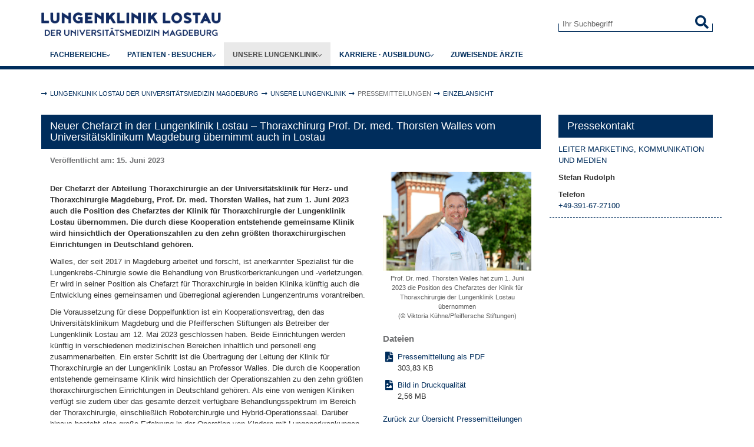

--- FILE ---
content_type: text/html; charset=utf-8
request_url: https://www.lungenklinik-lostau.de/unsere-lungenklinik/pressemitteilungen/einzelansicht/article/neuer-chefarzt-in-der-lungenklinik-lostau-thoraxchirurg-prof-dr-med-thorsten-walles-vom-universitaetsklinikum-magdeburg-uebernimmt-auch-in-lostau.html
body_size: 8785
content:
<!DOCTYPE html>
<html lang="de" class="h-100">
<head>

<meta charset="utf-8">
<!-- 
	Gestaltung, Umsetzung, Technische Betreuung: Kapelan ))) Medien GmbH

	This website is powered by TYPO3 - inspiring people to share!
	TYPO3 is a free open source Content Management Framework initially created by Kasper Skaarhoj and licensed under GNU/GPL.
	TYPO3 is copyright 1998-2025 of Kasper Skaarhoj. Extensions are copyright of their respective owners.
	Information and contribution at https://typo3.org/
-->

<base href="/">
<link rel="icon" href="/_assets/4df9c1daccc80b1a513d3efeccc3939e/Icons/favicon.ico" type="image/vnd.microsoft.icon">
<title>Neuer Chefarzt in der Lungenklinik Lostau – Thoraxchirurg Prof. Dr. med. Thorsten Walles vom Universitätsklinikum Magdeburg übernimmt auch in Lostau - Lungenklinik Lostau der Universitätsmedizin Magdeburg</title>
<meta http-equiv="x-ua-compatible" content="IE=edge">
<meta name="generator" content="TYPO3 CMS">
<meta name="robots" content="index,nofollow">
<meta name="viewport" content="width=device-width, minimum-scale=1.0, maximum-scale=1.0">
<meta name="description" content="Aktuelle Pressemitteilungen und Kontakt zur Unternehmenskommunikation der Pfeifferschen Stiftungen für Presse- und Medienvertreter.">
<meta name="keywords" content="Lungenklinik, Lostau, Lungenklinik Lostau, Lungenkrebszentrum Sachsen-Anhalt">
<meta property="og:title" content="Neuer Chefarzt in der Lungenklinik Lostau – Thoraxchirurg Prof. Dr. med. Thorsten Walles vom Universitätsklinikum Magdeburg übernimmt auch in Lostau">
<meta property="og:type" content="article">
<meta property="og:url" content="https://www.lungenklinik-lostau.de/unsere-lungenklinik/pressemitteilungen/einzelansicht/article/neuer-chefarzt-in-der-lungenklinik-lostau-thoraxchirurg-prof-dr-med-thorsten-walles-vom-universitaetsklinikum-magdeburg-uebernimmt-auch-in-lostau.html">
<meta property="og:site_name" content="Lungenklinik Lostau der Universitätsmedizin Magdeburg">
<meta property="og:image" content="https://www.lungenklinik-lostau.de/fileadmin/_processed_/e/6/csm_prof-dr-med-thorsten-walles-foto-viktoria-kuehne-pfeiffersche-stiftungen_c201e7802a.jpg">
<meta property="og:image:width" content="1200">
<meta property="og:image:height" content="800">
<meta name="twitter:card" content="summary">
<meta name="apple-mobile-web-app-capable" content="no">
<meta name="google" content="notranslate">
<meta name="google-site-verification" content="m-KjkY9If71LXNuR6jMikGN3qs3WWe2nb33pD-Zwnw4">
<meta name="format-detection" content="telephone=no">
<meta name="date" content="2023-06-20">

<link rel="stylesheet" href="/typo3temp/assets/compressed/merged-132ee145ac777c37843520f06eb4c202.css?1754061062" media="all" nonce="3ZFt7jSp0V7ZSMFSYwOq_dPiIoWFBWxY_6yrV7gX69fP4B_nLJ0gFQ">

<link rel="stylesheet" href="/typo3temp/assets/compressed/merged-5fc6f28745e01d72ecf5b196506fa175.css?1754061062" media="all" nonce="3ZFt7jSp0V7ZSMFSYwOq_dPiIoWFBWxY_6yrV7gX69fP4B_nLJ0gFQ">



<script src="/typo3temp/assets/compressed/merged-4787c979b56b3cbe1e91bc428a17adfe.js?1754061062" nonce="3ZFt7jSp0V7ZSMFSYwOq_dPiIoWFBWxY_6yrV7gX69fP4B_nLJ0gFQ"></script>

<script src="/typo3temp/assets/compressed/merged-95a908566e98f8d0ee86e19201c57c5b.js?1754061230" nonce="3ZFt7jSp0V7ZSMFSYwOq_dPiIoWFBWxY_6yrV7gX69fP4B_nLJ0gFQ"></script>



<script src="https://cloud.ccm19.de/app.js?apiKey=133e01fe14e284a088b067c382859673ea1bfffae1a7d697&amp;domain=68515a02b941ec17da0c1512" referrerpolicy="origin"></script>
<link rel="canonical" href="https://www.lungenklinik-lostau.de/unsere-lungenklinik/pressemitteilungen/einzelansicht/article/neuer-chefarzt-in-der-lungenklinik-lostau-thoraxchirurg-prof-dr-med-thorsten-walles-vom-universitaetsklinikum-magdeburg-uebernimmt-auch-in-lostau.html"/>

</head>
<body id="p2312" class="h-100 page-2312 pagelevel-3 language-0 backendlayout-2_columns layout-3">

<div id="top"></div><div class="body-bg body-bg-top h-100 d-flex flex-column"><div id="overlay" class="lkl"></div><a class="visually-hidden-focusable" href="#page-content"><span>Zum Hauptinhalt springen</span></a><header id="page-header" class="bp-page-header lkl navbar navbar-mainnavigation navbar-expand-lg navbar-light navbar-has-image navbar-top navbar-fixed-top"><div class="container d-block"><div class="row"><div class="col-12 col-lg-9 logo"><a title="Lungenklinik Lostau der Universitätsmedizin Magdeburg" href="/index.html"><img class="img-fluid d-block" src="/_assets/4df9c1daccc80b1a513d3efeccc3939e/Images/logo.svg" alt="Lungenklinik Lostau der Universitätsmedizin Magdeburg" height="60" width="" /></a></div>
<div class="col-12 col-sm col-lg-3 pt-2 pt-sm-4 search">
	


	<form method="post" id="tx_indexedsearch-top" action="/suchergebnisse.html?tx_indexedsearch_pi2%5Baction%5D=search&amp;tx_indexedsearch_pi2%5Bcontroller%5D=Search&amp;cHash=57a0eafaecfeab8c5cdcdeae3a850a9b">
<div>
<input type="hidden" name="tx_indexedsearch_pi2[__referrer][@extension]" value="IndexedSearch" />
<input type="hidden" name="tx_indexedsearch_pi2[__referrer][@controller]" value="Search" />
<input type="hidden" name="tx_indexedsearch_pi2[__referrer][@action]" value="form" />
<input type="hidden" name="tx_indexedsearch_pi2[__referrer][arguments]" value="YTowOnt94938c7185bf30a7f26fcc3f02067e06a7e1a1896" />
<input type="hidden" name="tx_indexedsearch_pi2[__referrer][@request]" value="{&quot;@extension&quot;:&quot;IndexedSearch&quot;,&quot;@controller&quot;:&quot;Search&quot;,&quot;@action&quot;:&quot;form&quot;}bafffa79c20a93a122a545088a87e18e382dbcd3" />
<input type="hidden" name="tx_indexedsearch_pi2[__trustedProperties]" value="{&quot;search&quot;:{&quot;_sections&quot;:1,&quot;_freeIndexUid&quot;:1,&quot;pointer&quot;:1,&quot;ext&quot;:1,&quot;searchType&quot;:1,&quot;defaultOperand&quot;:1,&quot;mediaType&quot;:1,&quot;sortOrder&quot;:1,&quot;group&quot;:1,&quot;languageUid&quot;:1,&quot;desc&quot;:1,&quot;numberOfResults&quot;:1,&quot;extendedSearch&quot;:1,&quot;sword&quot;:1,&quot;submitButton&quot;:1}}fc31ac188e9c2f45448e5180a5c399afedb63f9f" />
</div>

		<div class="tx-indexedsearch-hidden-fields">
			<input type="hidden" name="tx_indexedsearch_pi2[search][_sections]" value="0" />
			<input id="tx_indexedsearch_freeIndexUid-top" type="hidden" name="tx_indexedsearch_pi2[search][_freeIndexUid]" value="_" />
			<input id="tx_indexedsearch_pointer-top" type="hidden" name="tx_indexedsearch_pi2[search][pointer]" value="0" />
			<input type="hidden" name="tx_indexedsearch_pi2[search][ext]" value="" />
			<input type="hidden" name="tx_indexedsearch_pi2[search][searchType]" value="1" />
			<input type="hidden" name="tx_indexedsearch_pi2[search][defaultOperand]" value="0" />
			<input type="hidden" name="tx_indexedsearch_pi2[search][mediaType]" value="-1" />
			<input type="hidden" name="tx_indexedsearch_pi2[search][sortOrder]" value="rank_flag" />
			<input type="hidden" name="tx_indexedsearch_pi2[search][group]" value="" />
			<input type="hidden" name="tx_indexedsearch_pi2[search][languageUid]" value="0" />
			<input type="hidden" name="tx_indexedsearch_pi2[search][desc]" value="" />
			<input type="hidden" name="tx_indexedsearch_pi2[search][numberOfResults]" value="10" />
			<input type="hidden" name="tx_indexedsearch_pi2[search][extendedSearch]" value="" />
		</div>
		
				<fieldset>
					<legend class="sr-only">Suchformular</legend>
					<div class="input-group">
						<input aria-label="Ihr Suchbegriff" placeholder="Ihr Suchbegriff" class="form-control" id="tx-indexedsearch-searchbox-sword-top" type="text" name="tx_indexedsearch_pi2[search][sword]" value="" />
						<div class="input-group-append">
							<button class="btn" id="tx-indexedsearch-searchbox-button-submit-top" title="Suchen" type="submit" name="tx_indexedsearch_pi2[search][submitButton]" value="">
								<i class="icon fas fa-search" aria-hidden="true" title="Suchen"><span class="sr-only">Suchen</span></i>
							</button>
						</div>
					</div>
				</fieldset>
				
			
		
	</form>




</div>

</div></div><div class="container container-mainnavigation justify-content-end"><button class="navbar-toggler collapsed" type="button" data-bs-toggle="collapse" data-bs-target="#mainnavigation" aria-controls="mainnavigation" aria-expanded="false" aria-label="Navigation umschalten"><span class="navbar-toggler-icon"></span></button><nav aria-label="Main navigation" id="mainnavigation" class="collapse navbar-collapse"><ul class="navbar-nav navbar-nav-scroll"><li class="nav-item nav-style-mega"><button
                                    type="button"
                                    id="nav-toggle-342"
                                    class="nav-link nav-link-toggle"
                                    title="Fachbereiche"
                                    data-bs-toggle="dropdown"
                                    data-bs-display="static"
                                    aria-haspopup="true"
                                    aria-expanded="false"
                                    ><span class="nav-link-text"><span class="nav-link-text visually-hidden">Submenu for</span>
                                        Fachbereiche
                                        
                                    </span><span class="nav-link-indicator" aria-hidden="true"></span></button><div class="dropdown-menu dropdown-menu-mega"><div class="container-fluid"><div class="row flex-fill"><div class="col-12 col-md-6 col-lg-3"><ul class="dropdown-nav" data-level="2"><li class="nav-item"><a
                                class="nav-link nav-link-dropdown" href="/fachbereiche/klinik-fuer-pneumologie.html"
                                title="Klinik für Pneumologie"
                                ><span class="nav-link-text">
                                    Klinik für Pneumologie
                                    
                                </span></a><ul class="dropdown-nav" data-level="3"><li class="nav-item"><a
                                class="nav-link nav-link-dropdown" href="/fachbereiche/klinik-fuer-pneumologie/pneumologische-endoskopie-bronchoskopie.html"
                                title="Endoskopie"
                                ><span class="nav-link-text">
                                    Endoskopie
                                    
                                </span></a></li><li class="nav-item"><a
                                class="nav-link nav-link-dropdown" href="/fachbereiche/klinik-fuer-pneumologie/beatmungsmedizin.html"
                                title="Beatmungsmedizin"
                                ><span class="nav-link-text">
                                    Beatmungsmedizin
                                    
                                </span></a></li><li class="nav-item"><a
                                class="nav-link nav-link-dropdown" href="/fachbereiche/klinik-fuer-pneumologie/intensivstation-mit-weaning.html"
                                title="Intensivstation mit Weaning"
                                ><span class="nav-link-text">
                                    Intensivstation mit Weaning
                                    
                                </span></a></li><li class="nav-item"><a
                                class="nav-link nav-link-dropdown" href="/fachbereiche/klinik-fuer-pneumologie/schlaflabor.html"
                                title="Schlaflabor"
                                ><span class="nav-link-text">
                                    Schlaflabor
                                    
                                </span></a></li><li class="nav-item"><a
                                class="nav-link nav-link-dropdown" href="/fachbereiche/klinik-fuer-pneumologie/onkologie.html"
                                title="Onkologie"
                                ><span class="nav-link-text">
                                    Onkologie
                                    
                                </span></a></li><li class="nav-item"><a
                                class="nav-link nav-link-dropdown" href="/fachbereiche/klinik-fuer-pneumologie/allergologie.html"
                                title="Allergologie"
                                ><span class="nav-link-text">
                                    Allergologie
                                    
                                </span></a></li><li class="nav-item"><a
                                class="nav-link nav-link-dropdown" href="/raucherentwoehnung.html"
                                title="Rauchfrei-Kurs"
                                ><span class="nav-link-text">
                                    Rauchfrei-Kurs
                                    
                                </span></a></li></ul></li></ul></div><div class="col-12 col-md-6 col-lg-3"><ul class="dropdown-nav" data-level="2"><li class="nav-item"><a
                                class="nav-link nav-link-dropdown" href="/fachbereiche/klinik-fuer-thoraxchirurgie.html"
                                title="Klinik für Thoraxchirurgie"
                                ><span class="nav-link-text">
                                    Klinik für Thoraxchirurgie
                                    
                                </span></a></li><li class="nav-item"><a
                                class="nav-link nav-link-dropdown" href="/fachbereiche/klinik-fuer-palliativmedizin.html"
                                title="Klinik für Palliativmedizin"
                                ><span class="nav-link-text">
                                    Klinik für Palliativmedizin
                                    
                                </span></a></li><li class="nav-item"><a
                                class="nav-link nav-link-dropdown" href="/fachbereiche/klinik-fuer-anaesthesiologie-und-intensivmedizin.html"
                                title="Klinik für Anästhesiologie und Intensivmedizin"
                                ><span class="nav-link-text">
                                    Klinik für Anästhesiologie und Intensivmedizin
                                    
                                </span></a></li><li class="nav-item"><a
                                class="nav-link nav-link-dropdown" href="/fachbereiche/adipositaschirurgie.html"
                                title="Adipositaschirurgie"
                                ><span class="nav-link-text">
                                    Adipositaschirurgie
                                    
                                </span></a></li><li class="nav-item"><a
                                class="nav-link nav-link-dropdown" href="/fachbereiche/lungenkrebszentrum.html"
                                title="Lungenkrebszentrum"
                                ><span class="nav-link-text">
                                    Lungenkrebszentrum
                                    
                                </span></a></li><li class="nav-item"><a
                                class="nav-link nav-link-dropdown" href="/fachbereiche/radiologische-abteilung.html"
                                title="Radiologische Abteilung"
                                ><span class="nav-link-text">
                                    Radiologische Abteilung
                                    
                                </span></a></li></ul></div><div class="col-12 col-md-6 col-lg-3"><ul class="dropdown-nav" data-level="2"><li class="nav-item"><a
                                class="nav-link nav-link-dropdown" href="/fachbereiche/physiotherapie.html"
                                title="Physiotherapie"
                                ><span class="nav-link-text">
                                    Physiotherapie
                                    
                                </span></a></li><li class="nav-item"><a
                                class="nav-link nav-link-dropdown" href="/fachbereiche/pflege.html"
                                title="Pflege"
                                ><span class="nav-link-text">
                                    Pflege
                                    
                                </span></a></li><li class="nav-item"><a
                                class="nav-link nav-link-dropdown" href="/fachbereiche/ernaehrungsmanagement.html"
                                title="Ernährungsmanagement"
                                ><span class="nav-link-text">
                                    Ernährungsmanagement
                                    
                                </span></a></li><li class="nav-item"><a
                                class="nav-link nav-link-dropdown" href="/fachbereiche/zentrallabor.html"
                                title="Zentrallabor"
                                ><span class="nav-link-text">
                                    Zentrallabor
                                    
                                </span></a></li></ul></div></div></div></div></li><li class="nav-item nav-style-mega"><button
                                    type="button"
                                    id="nav-toggle-344"
                                    class="nav-link nav-link-toggle"
                                    title="Patienten · Besucher"
                                    data-bs-toggle="dropdown"
                                    data-bs-display="static"
                                    aria-haspopup="true"
                                    aria-expanded="false"
                                    ><span class="nav-link-text"><span class="nav-link-text visually-hidden">Submenu for</span>
                                        Patienten · Besucher
                                        
                                    </span><span class="nav-link-indicator" aria-hidden="true"></span></button><div class="dropdown-menu dropdown-menu-mega"><div class="container-fluid"><div class="row flex-fill"><div class="col-12 col-md-6 col-lg-3"><ul class="dropdown-nav" data-level="2"><li class="nav-item"><a
                                class="nav-link nav-link-dropdown" href="/patienten-besucher/informationen-von-a-z.html"
                                title="Informationen von A-Z"
                                ><span class="nav-link-text">
                                    Informationen von A-Z
                                    
                                </span></a></li><li class="nav-item"><a
                                class="nav-link nav-link-dropdown" href="/patienten-besucher/aufnahme.html"
                                title="Aufnahme"
                                ><span class="nav-link-text">
                                    Aufnahme
                                    
                                </span></a></li><li class="nav-item"><a
                                class="nav-link nav-link-dropdown" href="/patienten-besucher/sozialdienst.html"
                                title="Sozialdienst"
                                ><span class="nav-link-text">
                                    Sozialdienst
                                    
                                </span></a></li><li class="nav-item"><a
                                class="nav-link nav-link-dropdown" href="/raucherentwoehnung.html"
                                title="Rauchfrei-Kurs"
                                ><span class="nav-link-text">
                                    Rauchfrei-Kurs
                                    
                                </span></a></li></ul></div><div class="col-12 col-md-6 col-lg-3"><ul class="dropdown-nav" data-level="2"><li class="nav-item"><a
                                class="nav-link nav-link-dropdown" href="/patienten-besucher/qualitaet.html"
                                title="Qualität"
                                ><span class="nav-link-text">
                                    Qualität
                                    
                                </span></a></li><li class="nav-item"><a
                                class="nav-link nav-link-dropdown" href="/patienten-besucher/hygiene.html"
                                title="Hygiene"
                                ><span class="nav-link-text">
                                    Hygiene
                                    
                                </span></a></li><li class="nav-item"><a
                                class="nav-link nav-link-dropdown" href="/patienten-besucher/entlassmanagement.html"
                                title="Entlassmanagement"
                                ><span class="nav-link-text">
                                    Entlassmanagement
                                    
                                </span></a></li></ul></div><div class="col-12 col-md-6 col-lg-3"><ul class="dropdown-nav" data-level="2"><li class="nav-item"><a
                                class="nav-link nav-link-dropdown" href="/patienten-besucher/seelsorge.html"
                                title="Seelsorge"
                                ><span class="nav-link-text">
                                    Seelsorge
                                    
                                </span></a></li><li class="nav-item"><a
                                class="nav-link nav-link-dropdown" href="/patienten-besucher/datenschutz.html"
                                title="Datenschutz"
                                ><span class="nav-link-text">
                                    Datenschutz
                                    
                                </span></a></li><li class="nav-item"><a
                                class="nav-link nav-link-dropdown" href="/anfahrt-und-lageplan.html"
                                title="Anfahrt / Lageplan"
                                ><span class="nav-link-text">
                                    Anfahrt / Lageplan
                                    
                                </span></a></li></ul></div></div></div></div></li><li class="nav-item nav-style-mega"><button
                                    type="button"
                                    id="nav-toggle-346"
                                    class="nav-link nav-link-toggle active"
                                    title="Unsere Lungenklinik"
                                    data-bs-toggle="dropdown"
                                    data-bs-display="static"
                                    aria-haspopup="true"
                                    aria-expanded="false"
                                    ><span class="nav-link-text"><span class="nav-link-text visually-hidden">Submenu for</span>
                                        Unsere Lungenklinik
                                        
                                    </span><span class="nav-link-indicator" aria-hidden="true"></span></button><div class="dropdown-menu dropdown-menu-mega"><div class="container-fluid"><div class="row flex-fill"><div class="col-12 col-md-6 col-lg-3"><ul class="dropdown-nav" data-level="2"><li class="nav-item"><a
                                class="nav-link nav-link-dropdown" href="/unsere-lungenklinik/wir-ueber-uns.html"
                                title="Wir über uns"
                                ><span class="nav-link-text">
                                    Wir über uns
                                    
                                </span></a></li><li class="nav-item"><a
                                class="nav-link nav-link-dropdown" href="/unsere-lungenklinik/aktuelles.html"
                                title="Aktuelles"
                                ><span class="nav-link-text">
                                    Aktuelles
                                    
                                </span></a><ul class="dropdown-nav" data-level="3"><li class="nav-item"><a
                                class="nav-link nav-link-dropdown" href="/eigenverwaltung.html"
                                title="Hauptverfahren in Eigenverwaltung"
                                ><span class="nav-link-text">
                                    Hauptverfahren in Eigenverwaltung
                                    
                                </span></a></li></ul></li><li class="nav-item"><a
                                class="nav-link nav-link-dropdown active" href="/unsere-lungenklinik/pressemitteilungen.html"
                                title="Pressemitteilungen"
                                ><span class="nav-link-text">
                                    Pressemitteilungen
                                    
                                </span></a></li></ul></div><div class="col-12 col-md-6 col-lg-3"><ul class="dropdown-nav" data-level="2"><li class="nav-item"><a
                                class="nav-link nav-link-dropdown" href="/unsere-lungenklinik/krankenhausleitung.html"
                                title="Krankenhausleitung"
                                ><span class="nav-link-text">
                                    Krankenhausleitung
                                    
                                </span></a></li><li class="nav-item"><a
                                class="nav-link nav-link-dropdown" href="/unsere-lungenklinik/beauftragte.html"
                                title="Beauftragte"
                                ><span class="nav-link-text">
                                    Beauftragte
                                    
                                </span></a></li><li class="nav-item"><a
                                class="nav-link nav-link-dropdown" href="/karriere-ausbildung/aerztliche-weiterbildungsbefugnisse.html"
                                title="Weiterbildungsbefugnisse"
                                ><span class="nav-link-text">
                                    Weiterbildungsbefugnisse
                                    
                                </span></a></li><li class="nav-item"><a
                                class="nav-link nav-link-dropdown" href="/unsere-lungenklinik/hinweise-anonym-abgeben.html"
                                title="Hinweise anonym abgeben"
                                ><span class="nav-link-text">
                                    Hinweise anonym abgeben
                                    
                                </span></a></li></ul></div></div></div></div></li><li class="nav-item nav-style-mega"><button
                                    type="button"
                                    id="nav-toggle-728"
                                    class="nav-link nav-link-toggle"
                                    title="Karriere · Ausbildung"
                                    data-bs-toggle="dropdown"
                                    data-bs-display="static"
                                    aria-haspopup="true"
                                    aria-expanded="false"
                                    ><span class="nav-link-text"><span class="nav-link-text visually-hidden">Submenu for</span>
                                        Karriere · Ausbildung
                                        
                                    </span><span class="nav-link-indicator" aria-hidden="true"></span></button><div class="dropdown-menu dropdown-menu-mega"><div class="container-fluid"><div class="row flex-fill"><div class="col-12 col-md-6 col-lg-3"><ul class="dropdown-nav" data-level="2"><li class="nav-item"><a
                                class="nav-link nav-link-dropdown" href="/karriere-ausbildung/stellenangebote.html"
                                title="Stellenangebote"
                                ><span class="nav-link-text">
                                    Stellenangebote
                                    
                                </span></a></li></ul></div><div class="col-12 col-md-6 col-lg-3"><ul class="dropdown-nav" data-level="2"><li class="nav-item"><a
                                class="nav-link nav-link-dropdown" href="/karriere-ausbildung/flexpool-pflege.html"
                                title="Flexpool Pflege"
                                ><span class="nav-link-text">
                                    Flexpool Pflege
                                    
                                </span></a></li><li class="nav-item"><a
                                class="nav-link nav-link-dropdown" href="/karriere-ausbildung/pflegeausbildung.html"
                                title="Pflegeausbildung"
                                ><span class="nav-link-text">
                                    Pflegeausbildung
                                    
                                </span></a></li></ul></div><div class="col-12 col-md-6 col-lg-3"><ul class="dropdown-nav" data-level="2"><li class="nav-item"><a
                                class="nav-link nav-link-dropdown" href="/karriere-ausbildung/aerztliche-weiterbildungsbefugnisse.html"
                                title="Ärztliche Weiterbildungsbefugnisse"
                                ><span class="nav-link-text">
                                    Ärztliche Weiterbildungsbefugnisse
                                    
                                </span></a></li><li class="nav-item"><a
                                class="nav-link nav-link-dropdown" href="/karriere-ausbildung/praktisches-jahr.html"
                                title="Praktisches Jahr"
                                ><span class="nav-link-text">
                                    Praktisches Jahr
                                    
                                </span></a></li></ul></div><div class="col-12 col-md-6 col-lg-3"><ul class="dropdown-nav" data-level="2"></ul></div></div></div></div></li><li class="nav-item"><a
                                    id="nav-item-1875"
                                    href="/zuweisende-aerzte.html"
                                    class="nav-link nav-link-main"
                                    
                                    
                                    aria-current="false"
                                    title="Zuweisende Ärzte"
                                    ><span class="nav-link-text">
                                        Zuweisende Ärzte
                                        
                                    </span></a><div class="dropdown-menu"><div class="container-fluid"><div class="row flex-fill"><div class="col-12 col-md-6 col-lg-3"></div></div></div></div></li></ul></nav></div></header><div class="container-fluid header-teaser"></div><nav class="breadcrumb-section" aria-label="Brotkrümelnavigation"><div class="container"><div class="row"><div class="col"><p class="visually-hidden" id="breadcrumb">Sie sind hier:</p><ol class="breadcrumb"><li class="breadcrumb-item first"></li><li class="breadcrumb-item"><span class="breadcrumb-link-title"><span class="breadcrumb-text">Lungenklinik Lostau der Universitätsmedizin Magdeburg</span></span></li><li class="breadcrumb-item"><span class="breadcrumb-link-title"><span class="breadcrumb-text">Unsere Lungenklinik</span></span></li><li class="breadcrumb-item"><a class="breadcrumb-link" href="/unsere-lungenklinik/pressemitteilungen.html" title="Pressemitteilungen"><span class="breadcrumb-link-title"><span class="breadcrumb-text">Pressemitteilungen</span></span></a></li><li class="breadcrumb-item active" aria-current="page"><span class="breadcrumb-link-title"><span class="breadcrumb-text">Einzelansicht</span></span></li></ol></div></div></div></nav><div id="page-content" class="bp-page-content main-section"><!--TYPO3SEARCH_begin--><div class="section section-default"><div class="container"><div class="section-row"><main class="section-column maincontent-wrap" role="main"><div id="c14401" class=" frame frame-custom-20 frame-type-news_newsdetail frame-layout-default frame-size-default frame-height-default frame-background-none frame-space-before-none frame-space-after-none frame-no-backgroundimage"><div class="frame-group-container"><div class="frame-group-inner"><div class="frame-container frame-container-default"><div class="frame-inner"><div class="frame-inner-custom-20"><div class="news news-single"><div class="article" itemscope="itemscope" itemtype="http://schema.org/Article"><div class="news-single-item"><div class="frame-header frame-custom-20 news-single-title"><h1 itemprop="headline">Neuer Chefarzt in der Lungenklinik Lostau – Thoraxchirurg Prof. Dr. med. Thorsten Walles vom Universitätsklinikum Magdeburg übernimmt auch in Lostau</h1></div><div class="extra news-single-date px-md-4">
	
	

	
	
		
		Veröffentlicht am:
		<time itemprop="datePublished" datetime="2023-06-15">
			15. Juni 2023
		</time></div><div class="row mx-md-0"><div class="col-12 col-md-8 news-single-left"><div class="news-text-wrap" itemprop="articleBody"><p><br><strong>Der Chefarzt der Abteilung Thoraxchirurgie an der Universitätsklinik für Herz- und Thoraxchirurgie Magdeburg, Prof. Dr. med. Thorsten Walles, hat zum 1. Juni 2023 auch die Position des Chefarztes der Klinik für Thoraxchirurgie der Lungenklinik Lostau übernommen. Die durch diese Kooperation entstehende gemeinsame Klinik wird hinsichtlich der Operationszahlen zu den zehn größten thoraxchirurgischen Einrichtungen in Deutschland gehören.</strong></p><p>Walles, der seit 2017 in Magdeburg arbeitet und forscht, ist anerkannter Spezialist für die Lungenkrebs-Chirurgie sowie die Behandlung von Brustkorberkrankungen und -verletzungen. Er wird in seiner Position als Chefarzt für Thoraxchirurgie in beiden Klinika künftig auch die Entwicklung eines gemeinsamen und überregional agierenden Lungenzentrums vorantreiben.</p><p>Die Voraussetzung für diese Doppelfunktion ist ein Kooperationsvertrag, den das Universitätsklinikum Magdeburg und die Pfeifferschen Stiftungen als Betreiber der Lungenklinik Lostau am 12. Mai 2023 geschlossen haben. Beide Einrichtungen werden künftig in verschiedenen medizinischen Bereichen inhaltlich und personell eng zusammenarbeiten. Ein erster Schritt ist die Übertragung der Leitung der Klinik für Thoraxchirurgie an der Lungenklinik Lostau an Professor Walles. Die durch die Kooperation entstehende gemeinsame Klinik wird hinsichtlich der Operationszahlen zu den zehn größten thoraxchirurgischen Einrichtungen in Deutschland gehören. Als eine von wenigen Kliniken verfügt sie zudem über das gesamte derzeit verfügbare Behandlungsspektrum im Bereich der Thoraxchirurgie, einschließlich Roboterchirurgie und Hybrid-Operationssaal. Darüber hinaus besteht eine große Erfahrung in der Operation von Kindern mit Lungenerkrankungen.</p><p>Professor Thorsten Walles: »Ich freue mich sehr auf diese neue Aufgabe. Die Lungenklinik Lostau ist eine renommierte Spezialklinik für Lungenerkrankungen mit einem etablierten Lungenkrebszentrum. Durch die Bündelung der klinischen Kompetenzen mit dem Universitätsklinikum Magdeburg als universitärem Maximalversorger werden bestehende medizinische Behandlungsangebote im nördlichen Sachsen-Anhalt abgesichert und können bisher fehlende Behandlungsangebote geschaffen werden. Mit der Klinikkooperation erweitert sich das gemeinsame Universitäre Lungenzentrum der Universitätsklinik Magdeburg und der Lungenklinik Lostau auf zwei Standorte.«</p><p>Die Kooperationsform der beiden Standorte ist in Deutschland einmalig und zukunftsweisend. Neben der Etablierung der gemeinsamen standortübergreifenden Klinik für Thoraxchirurgie und der bestehenden Pneumologie in Lostau planen beide Einrichtungen, dass künftig auch nicht-pneumologische Behandlungsangebote vom Universitätsklinikum Magdeburg nach Lostau ausgelagert werden bzw. mit gemeinsamen Kräften dort neu entstehen. Die Universitätsklinik für Pneumologie wird ihre Arbeit am Universitätsklinikum Magdeburg fortsetzen und die Etablierung neuer Behandlungen im gemeinsamen Universitären Lungenzentrum weiter vorantreiben.<br> &nbsp;</p><p><em><strong>Zur Person</strong></em></p><p><em>Prof. Dr. med. Thorsten Walles, Jahrgang 1972, absolvierte während seines Studiums an der Medizinischen Hochschule Hannover (MHH) im Rahmen eines Stipendiums des Deutschen Akademischen Austauschdienstes (DAAD) einen zweijährigen Aufenthalt an der John Hopkins University in Baltimore, USA. Anschließend begann er seine Tätigkeit in der Abteilung Herz-, Thorax-, Transplantations- und Gefäßchirurgie der MHH. Es folgten berufliche Stationen als Thoraxchirurg an weiteren deutschen Fachkliniken und 2009 die Habilitation an der Eberhard-Karls-Universität Tübingen. Er ist gewähltes Mitglied in verschiedenen Gremien, unter anderem im Fachkollegium Medizin der Deutschen Forschungsgemeinschaft für Pneumologie und Thoraxchirurgie und in der deutschen und europäischen Leitlinienkommission für die Therapie des Pneumothorax. Vor seiner Berufung an die Otto-von-Guericke-Universität Magdeburg hat Professor Walles von 2012 bis 2016 die Sektion Thoraxchirurgie am Universitätsklinikum Würzburg aufgebaut und geleitet.</em></p><p><em>Seine klinischen Schwerpunkte liegen vor allem in der fortgeschrittenen Tumorchirurgie und der minimal-invasiven Thoraxchirurgie. Sein wissenschaftliches Interesse gilt seit Beginn seiner ärztlichen Tätigkeit der Regenerativen Medizin und dem Tissue Engineering (Gewebezüchtung). Auf diesem Gebiet hat Professor Walles ein eigenes Behandlungskonzept im Bereich der Trachealchirurgie von der Grundlagenforschung bis zur klinischen Anwendung entwickelt. Dieser Forschungsansatz ist inzwischen Teil einer Plattformtechnologie, die sich für translationale Forschungsansätze aus dem Bereich der Immunologie und Entzündungsforschung eignet und sich damit in die wissenschaftlichen Schwerpunkte der Medizinischen Fakultät einfügt.</em></p></div></div><div class="col-12 col-md-4 news-single-right"><figure class="image news-single-img"><picture><source data-variant="default" data-maxwidth="1280"  media="(min-width: 1400px)" srcset="/fileadmin/_processed_/e/6/csm_prof-dr-med-thorsten-walles-foto-viktoria-kuehne-pfeiffersche-stiftungen_f062e00e0b.jpg" /><source data-variant="xlarge" data-maxwidth="1100"  media="(min-width: 1200px)" srcset="/fileadmin/_processed_/e/6/csm_prof-dr-med-thorsten-walles-foto-viktoria-kuehne-pfeiffersche-stiftungen_6340b7f068.jpg" /><source data-variant="large" data-maxwidth="920"  media="(min-width: 992px)" srcset="/fileadmin/_processed_/e/6/csm_prof-dr-med-thorsten-walles-foto-viktoria-kuehne-pfeiffersche-stiftungen_0c8b26d4e9.jpg" /><source data-variant="medium" data-maxwidth="680"  media="(min-width: 768px)" srcset="/fileadmin/_processed_/e/6/csm_prof-dr-med-thorsten-walles-foto-viktoria-kuehne-pfeiffersche-stiftungen_f8f8c6761a.jpg" /><source data-variant="small" data-maxwidth="500"  media="(min-width: 576px)" srcset="/fileadmin/_processed_/e/6/csm_prof-dr-med-thorsten-walles-foto-viktoria-kuehne-pfeiffersche-stiftungen_76d3aefeb9.jpg" /><source data-variant="extrasmall" data-maxwidth="374" srcset="/fileadmin/_processed_/e/6/csm_prof-dr-med-thorsten-walles-foto-viktoria-kuehne-pfeiffersche-stiftungen_79b7807dba.jpg" /><img class="img-fluid d-block center-block" src="/fileadmin/_processed_/e/6/csm_prof-dr-med-thorsten-walles-foto-viktoria-kuehne-pfeiffersche-stiftungen_f062e00e0b.jpg" title="Prof. Dr. med. Thorsten Walles hat zum 1. Juni 2023 die Position des Chefarztes der Klinik für Thoraxchirurgie der Lungenklinik Lostau übernommen" alt="Prof. Dr. med. Thorsten Walles" /></picture><figcaption class="caption">Prof. Dr. med. Thorsten Walles hat zum 1. Juni 2023 die Position des Chefarztes der Klinik für Thoraxchirurgie der Lungenklinik Lostau übernommen<br><span class="rs_skip">(© Viktoria Kühne/Pfeiffersche Stiftungen)</span></figcaption></figure><div class="news-single-additional-info"><dl class="news-single-files"><dt>Dateien</dt><dd><a href="/fileadmin/user_upload/files/pressemitteilungen/2023/pressemitteilung-thoraxchirurg-professor-thorsten-walles-vom-universitaetsklinikum-magdeburg-neuer-chefarzt-in-lungenklinik-lostau.pdf" title="Pressemitteilung als PDF" target="_blank"><span class="news-single-files-icon"><i class="fas fa-file-pdf fa-lg fa-fw"></i></span><div class="news-single-files-item">Pressemitteilung als PDF</div></a><div class="news-single-files-size">303,83 KB</div></dd><dd><a href="/fileadmin/user_upload/images/pressemitteilungen/2023/prof-dr-med-thorsten-walles-foto-viktoria-kuehne-pfeiffersche-stiftungen.jpg" title="Bild in Druckqualität" target="_blank"><span class="news-single-files-icon"><i class="fas fa-file-image fa-lg fa-fw"></i></span><div class="news-single-files-item">Bild in Druckqualität</div></a><div class="news-single-files-size">2,56 MB</div></dd></dl></div><div class="news-single-backlink"><a href="/unsere-lungenklinik/pressemitteilungen.html">
                        Zurück zur Übersicht Pressemitteilungen
                    </a></div></div><div class="col-12 news-single-bottom"></div></div></div></div></div></div></div></div></div></div></div></main><div class="section-column subcontent-wrap"><a id="c12096"></a><div class="frame-inner-none"><div id="c12087" class=" frame frame-custom-20 frame-type-list frame-type-list-ttaddress_listview frame-layout-default frame-size-default frame-height-default frame-background-none frame-space-before-none frame-space-after-none frame-no-backgroundimage"><div class="frame-group-container"><div class="frame-group-inner"><div class="frame-container frame-container-default"><div class="frame-inner"><div class="frame-header frame-custom-20"><h2 class="element-header "><span>Pressekontakt</span></h2></div><div class="frame-inner-custom-20"><div class="tx-ttaddress"><div class="vcard vcard-default" itemscope itemtype="http://schema.org/Person"><div class="addressContent"><div class="position" itemprop="jobTitle">Leiter Marketing, Kommunikation und Medien</div><p class="name" itemprop="name">Stefan Rudolph</p><dl class="phone"><dt>Telefon</dt><dd><a href="tel:+493916727100"><span itemprop="telephone">+49-391-67-27100</span></a></dd></dl></div></div><hr /></div></div></div></div></div></div></div></div></div></div></div></div><!--TYPO3SEARCH_end--></div><footer id="page-footer" class="bp-page-footer mt-auto"><section class="section footer-section footer-section-content"><div class="container"><div class="section-row"><div class="section-column footer-section-content-column footer-section-content-column-left"><div id="c14152" class=" frame frame-default frame-type-menu_subpages frame-layout-default frame-size-default frame-height-default frame-background-none frame-space-before-none frame-space-after-none frame-no-backgroundimage"><div class="frame-group-container"><div class="frame-group-inner"><div class="frame-container frame-container-default"><div class="frame-inner"><div class="frame-inner-default"><ul class="nav flex-column"><li class="nav-item"><a href="/kontakt.html"
								 title="Kontakt"
								 class="nav-link"><span class="nav-link-text">Kontakt</span></a></li><li class="nav-item"><a href="/anfahrt-und-lageplan.html"
								 title="Anfahrt und Lageplan"
								 class="nav-link"><span class="nav-link-text">Anfahrt und Lageplan</span></a></li><li class="nav-item"><a href="/impressum.html"
								 title="Impressum"
								 class="nav-link"><span class="nav-link-text">Impressum</span></a></li><li class="nav-item"><a href="/datenschutz.html"
								 title="Datenschutz"
								 class="nav-link"><span class="nav-link-text">Datenschutz</span></a></li><li class="nav-item"><a href="/allgemeine-auftrags-und-zahlungsbedingungen.html"
								 title="Allgemeine Auftrags- und Zahlungsbedingungen"
								 class="nav-link"><span class="nav-link-text">Allgemeine Auftrags- und Zahlungsbedingungen</span></a></li><li class="nav-item"><a href="/unsere-lungenklinik/hinweise-anonym-abgeben.html"
								 title="Hinweise anonym abgeben"
								 class="nav-link"><span class="nav-link-text">Hinweise anonym abgeben</span></a></li><li class="nav-item"><a href="/sitemap.html"
								 title="Sitemap"
								 class="nav-link"><span class="nav-link-text">Sitemap</span></a></li><li class="nav-item"><a href="/beschwerdemanagement.html"
								 title="Beschwerdemanagement Lungenklinik Lostau"
								 class="nav-link"><span class="nav-link-text">Beschwerdemanagement Lungenklinik Lostau</span></a></li></ul></div></div></div></div></div></div></div><div class="section-column footer-section-content-column footer-section-content-column-middle"><div id="c19051" class=" frame frame-default frame-type-menu_subpages frame-layout-default frame-size-default frame-height-default frame-background-none frame-space-before-none frame-space-after-none frame-no-backgroundimage"><div class="frame-group-container"><div class="frame-group-inner"><div class="frame-container frame-container-default"><div class="frame-inner"><div class="frame-inner-default"><ul class="nav flex-column"><li class="nav-item"><a href="https://www.klinikum-cracau.de/" target="_blank" rel="noopener noreferrer"
								 title="Öffnet externen Link in neuem Fenster: Klinikum Cracau"
								 class="nav-link"><span class="nav-link-text">Klinikum Cracau</span><span class="nav-link-icon"><i class="fas fa-external-link-alt" aria-hidden="true"></i></span></a></li><li class="nav-item"><a href="https://www.mvz-cracau.de/index.html" target="_blank" rel="noopener noreferrer"
								 title="Öffnet externen Link in neuem Fenster: MVZ Cracau"
								 class="nav-link"><span class="nav-link-text">MVZ Cracau</span><span class="nav-link-icon"><i class="fas fa-external-link-alt" aria-hidden="true"></i></span></a></li><li class="nav-item"><a href="https://www.med.ovgu.de/" target="_blank" rel="noopener noreferrer"
								 title="Öffnet externen Link in neuem Fenster: Universitätsmedizin Magdeburg"
								 class="nav-link"><span class="nav-link-text">Universitätsmedizin Magdeburg</span><span class="nav-link-icon"><i class="fas fa-external-link-alt" aria-hidden="true"></i></span></a></li></ul></div></div></div></div></div></div></div><div class="section-column footer-section-content-column footer-section-content-column-right"><div id="c17329" class=" frame frame-default frame-type-carousel_small frame-layout-default frame-layout-1 frame-size-default frame-height-default frame-background-none frame-space-before-none frame-space-after-none frame-no-backgroundimage"><div class="frame-group-container"><div class="frame-group-inner"><div class="frame-container frame-container-default"><div class="frame-inner"><div class="frame-header frame-default"><h6 class="element-header "><span>Zertifikate &amp; Kooperationen</span></h6></div><div class="frame-inner-default"><div id="carousel-17329" class="carousel carousel-small carousel-layout-1 carousel-fade slide" data-interval="5000" data-wrap="true" data-ride="carousel" data-bs-interval="5000" data-bs-wrap="true" data-bs-ride="carousel"><div class="carousel-inner"><div class="item active carousel-item carousel-item-layout-secondary carousel-item-type-image" data-itemno="0" style=""><div class="carousel-content"><a href="/fachbereiche/lungenkrebszentrum.html" draggable="false" title="Zertifiziertes Lungenkrebszentrum der Deutschen Krebsgesellschaft"><div class="carousel-content-inner"><div class="carousel-image"><picture><source data-variant="default" data-maxwidth="400" media="(min-width: 1400px)" srcset="/fileadmin/_processed_/e/4/csm_dkg_lunge_800x600_12a6f9f30b.png 1x"><source data-variant="xlarge" data-maxwidth="340" media="(min-width: 1200px)" srcset="/fileadmin/_processed_/e/4/csm_dkg_lunge_800x600_8776ef624d.png 1x"><source data-variant="large" data-maxwidth="280" media="(min-width: 992px)" srcset="/fileadmin/_processed_/e/4/csm_dkg_lunge_800x600_0982d80f1e.png 1x"><source data-variant="medium" data-maxwidth="200" media="(min-width: 768px)" srcset="/fileadmin/_processed_/e/4/csm_dkg_lunge_800x600_31daf4e972.png 1x"><source data-variant="small" data-maxwidth="500" media="(min-width: 576px)" srcset="/fileadmin/_processed_/e/4/csm_dkg_lunge_800x600_e9bdc65286.png 1x"><source data-variant="extrasmall" data-maxwidth="374"  srcset="/fileadmin/_processed_/e/4/csm_dkg_lunge_800x600_191bffc161.png 1x"><img loading="lazy" src="/fileadmin/_processed_/e/4/csm_dkg_lunge_800x600_2796c7454c.png" width="400" height="300" title="Zertifiziertes Lungenkrebszentrum der Deutschen Krebsgesellschaft" alt=""></picture></div></div></a></div></div><div class="item carousel-item carousel-item-layout-secondary carousel-item-type-image" data-itemno="1" style=""><div class="carousel-content"><a href="https://ulz.med.ovgu.de/" target="_blank" draggable="false" rel="noreferrer" title="Teil des Universitären Lungenzentrums Magdeburg"><div class="carousel-content-inner"><div class="carousel-image"><picture><source data-variant="default" data-maxwidth="400" media="(min-width: 1400px)" srcset="/fileadmin/_processed_/a/b/csm_ULZ_Logo_800x600_b0088a67be.png 1x"><source data-variant="xlarge" data-maxwidth="340" media="(min-width: 1200px)" srcset="/fileadmin/_processed_/a/b/csm_ULZ_Logo_800x600_05fbceb059.png 1x"><source data-variant="large" data-maxwidth="280" media="(min-width: 992px)" srcset="/fileadmin/_processed_/a/b/csm_ULZ_Logo_800x600_34c0e16899.png 1x"><source data-variant="medium" data-maxwidth="200" media="(min-width: 768px)" srcset="/fileadmin/_processed_/a/b/csm_ULZ_Logo_800x600_0b3cbb53a6.png 1x"><source data-variant="small" data-maxwidth="500" media="(min-width: 576px)" srcset="/fileadmin/_processed_/a/b/csm_ULZ_Logo_800x600_18441462df.png 1x"><source data-variant="extrasmall" data-maxwidth="374"  srcset="/fileadmin/_processed_/a/b/csm_ULZ_Logo_800x600_3c3db8c3d8.png 1x"><img loading="lazy" src="/fileadmin/_processed_/a/b/csm_ULZ_Logo_800x600_93649dbb6c.png" width="400" height="300" title="Teil des Universitären Lungenzentrums Magdeburg" alt=""></picture></div></div></a></div></div></div></div></div></div></div></div></div></div></div></div></div></section></footer><a class="scroll-top" title="Nach oben rollen" href="/unsere-lungenklinik/pressemitteilungen/einzelansicht.html#top"><span class="scroll-top-icon"></span></a></div>
<script src="/typo3temp/assets/compressed/merged-2198c838f5a7a4d3c975646103cc58e4.js?1754061062" nonce="3ZFt7jSp0V7ZSMFSYwOq_dPiIoWFBWxY_6yrV7gX69fP4B_nLJ0gFQ"></script>

<script src="/typo3temp/assets/compressed/merged-a14e6ee6ed7e18491a6472d9364c0331.js?1754061062" nonce="3ZFt7jSp0V7ZSMFSYwOq_dPiIoWFBWxY_6yrV7gX69fP4B_nLJ0gFQ"></script>

<script nonce="3ZFt7jSp0V7ZSMFSYwOq_dPiIoWFBWxY_6yrV7gX69fP4B_nLJ0gFQ">
    var _mtm = window._mtm = window._mtm || [];
    _mtm.push({'mtm.startTime': (new Date().getTime()), 'event': 'mtm.Start'});
    (function() {
        var d=document, g=d.createElement('script'), s=d.getElementsByTagName('script')[0];
        g.async=true; g.src='https://matomo.med.uni-magdeburg.de/js/container_vvKBpjsG.js'; s.parentNode.insertBefore(g,s);
    })();
</script>

</body>
</html>

--- FILE ---
content_type: text/css
request_url: https://www.lungenklinik-lostau.de/typo3temp/assets/compressed/merged-5fc6f28745e01d72ecf5b196506fa175.css?1754061062
body_size: 66370
content:
@charset "UTF-8";
/* moved by compressor */
/*!
   * Bootstrap  v5.3.0 (https://getbootstrap.com/)
   * Copyright 2011-2023 The Bootstrap Authors
   * Licensed under MIT (https://github.com/twbs/bootstrap/blob/main/LICENSE)
   */:root,[data-bs-theme="light"]{--bs-blue: #0d6efd;--bs-indigo: #6610f2;--bs-purple: #6f42c1;--bs-pink: #d63384;--bs-red: #dc3545;--bs-orange: #fd7e14;--bs-yellow: #ffc107;--bs-green: #198754;--bs-teal: #20c997;--bs-cyan: #0dcaf0;--bs-black: #000000;--bs-white: #ffffff;--bs-gray: #6c6c6c;--bs-gray-dark: #313131;--bs-gray-100: #f8f8f8;--bs-gray-200: #e9e9e9;--bs-gray-300: #dedede;--bs-gray-400: #cecece;--bs-gray-500: #ababab;--bs-gray-600: #6c6c6c;--bs-gray-700: #494949;--bs-gray-800: #313131;--bs-gray-900: #212121;--bs-primary: #002d5c;--bs-secondary: #f2f0df;--bs-tertiary: #707173;--bs-quaternary: #ffbf00;--bs-success: #3A833A;--bs-info: #287F9A;--bs-warning: #a4660e;--bs-danger: #ff0000;--bs-default: #eaebec;--bs-lighter: #f8f8f8;--bs-light: #dddddd;--bs-dark: #313131;--bs-darker: #212121;--bs-primary-rgb: 0, 45, 92;--bs-secondary-rgb: 242, 240, 223;--bs-tertiary-rgb: 112, 113, 115;--bs-quaternary-rgb: 255, 191, 0;--bs-success-rgb: 58, 131, 58;--bs-info-rgb: 40, 127, 154;--bs-warning-rgb: 164, 102, 14;--bs-danger-rgb: 255, 0, 0;--bs-default-rgb: 234, 235, 236;--bs-lighter-rgb: 248, 248, 248;--bs-light-rgb: 221, 221, 221;--bs-dark-rgb: 49, 49, 49;--bs-darker-rgb: 33, 33, 33;--bs-primary-text-emphasis: #001225;--bs-secondary-text-emphasis: #616059;--bs-success-text-emphasis: #173417;--bs-info-text-emphasis: #10333e;--bs-warning-text-emphasis: #422906;--bs-danger-text-emphasis: #600;--bs-light-text-emphasis: #494949;--bs-dark-text-emphasis: #494949;--bs-primary-bg-subtle: #ccd5de;--bs-secondary-bg-subtle: #fcfcf9;--bs-success-bg-subtle: #d8e6d8;--bs-info-bg-subtle: #d4e5eb;--bs-warning-bg-subtle: #ede0cf;--bs-danger-bg-subtle: #fcc;--bs-light-bg-subtle: #fcfcfc;--bs-dark-bg-subtle: #cecece;--bs-primary-border-subtle: #99abbe;--bs-secondary-border-subtle: #faf9f2;--bs-success-border-subtle: #b0cdb0;--bs-info-border-subtle: #a9ccd7;--bs-warning-border-subtle: #dbc29f;--bs-danger-border-subtle: #f99;--bs-light-border-subtle: #e9e9e9;--bs-dark-border-subtle: #ababab;--bs-white-rgb: 255, 255, 255;--bs-black-rgb: 0, 0, 0;--bs-font-sans-serif: Arial, Helvetica, sans-serif;--bs-font-monospace: SFMono-Regular, Menlo, Monaco, Consolas, "Liberation Mono", "Courier New", monospace;--bs-gradient: linear-gradient(180deg, rgba(255, 255, 255, 0.15), rgba(255, 255, 255, 0));--bs-body-font-family: var(--bs-font-sans-serif);--bs-body-font-size:calc(1.255rem + 0.06vw);--bs-body-font-weight: 400;--bs-body-line-height: 1.5;--bs-body-color: #313131;--bs-body-color-rgb: 49, 49, 49;--bs-body-bg: #ffffff;--bs-body-bg-rgb: 255, 255, 255;--bs-emphasis-color: #000000;--bs-emphasis-color-rgb: 0, 0, 0;--bs-secondary-color: rgba(49, 49, 49, 0.75);--bs-secondary-color-rgb: 49, 49, 49;--bs-secondary-bg: #e9e9e9;--bs-secondary-bg-rgb: 233, 233, 233;--bs-tertiary-color: rgba(49, 49, 49, 0.5);--bs-tertiary-color-rgb: 49, 49, 49;--bs-tertiary-bg: #f8f8f8;--bs-tertiary-bg-rgb: 248, 248, 248;--bs-heading-color: inherit;--bs-link-color: #002d5c;--bs-link-color-rgb: 0, 45, 92;--bs-link-decoration: none;--bs-link-hover-color: #00244a;--bs-link-hover-color-rgb: 0, 36, 74;--bs-link-hover-decoration: underline;--bs-code-color: #d63384;--bs-highlight-bg: #fff3cd;--bs-border-width: 1px;--bs-border-style: solid;--bs-border-color: #cecece;--bs-border-color-translucent: rgba(0, 0, 0, 0.175);--bs-border-radius: 0;--bs-border-radius-sm: 0;--bs-border-radius-lg: 0;--bs-border-radius-xl: 1rem;--bs-border-radius-xxl: 2rem;--bs-border-radius-2xl: var(--bs-border-radius-xxl);--bs-border-radius-pill: 0;--bs-box-shadow: 0 0.5rem 1rem rgba(0, 0, 0, 0.15);--bs-box-shadow-sm: 0 0.125rem 0.25rem rgba(0, 0, 0, 0.075);--bs-box-shadow-lg: 0 1rem 3rem rgba(0, 0, 0, 0.175);--bs-box-shadow-inset: inset 0 1px 2px rgba(0, 0, 0, 0.075);--bs-focus-ring-width: 0.25rem;--bs-focus-ring-opacity: 0.25;--bs-focus-ring-color: rgba(0, 45, 92, 0.25);--bs-form-valid-color: #3A833A;--bs-form-valid-border-color: #3A833A;--bs-form-invalid-color: #ff0000;--bs-form-invalid-border-color: #ff0000}@media (min-width:1200px){:root,[data-bs-theme="light"]{--bs-body-font-size:1.3rem}}[data-bs-theme="dark"]{color-scheme:dark;--bs-body-color: #ababab;--bs-body-color-rgb: 171, 171, 171;--bs-body-bg: #212121;--bs-body-bg-rgb: 33, 33, 33;--bs-emphasis-color: #ffffff;--bs-emphasis-color-rgb: 255, 255, 255;--bs-secondary-color: rgba(171, 171, 171, 0.75);--bs-secondary-color-rgb: 171, 171, 171;--bs-secondary-bg: #313131;--bs-secondary-bg-rgb: 49, 49, 49;--bs-tertiary-color: rgba(171, 171, 171, 0.5);--bs-tertiary-color-rgb: 171, 171, 171;--bs-tertiary-bg: #292929;--bs-tertiary-bg-rgb: 41, 41, 41;--bs-primary-text-emphasis: #66819d;--bs-secondary-text-emphasis: #f7f6ec;--bs-success-text-emphasis: #89b589;--bs-info-text-emphasis: #7eb2c2;--bs-warning-text-emphasis: #c8a36e;--bs-danger-text-emphasis: #f66;--bs-light-text-emphasis: #f8f8f8;--bs-dark-text-emphasis: #dedede;--bs-primary-bg-subtle: #000912;--bs-secondary-bg-subtle: #30302d;--bs-success-bg-subtle: #0c1a0c;--bs-info-bg-subtle: #08191f;--bs-warning-bg-subtle: #211403;--bs-danger-bg-subtle: #300;--bs-light-bg-subtle: #313131;--bs-dark-bg-subtle: #191919;--bs-primary-border-subtle: #001b37;--bs-secondary-border-subtle: #919086;--bs-success-border-subtle: #234f23;--bs-info-border-subtle: #184c5c;--bs-warning-border-subtle: #623d08;--bs-danger-border-subtle: #900;--bs-light-border-subtle: #494949;--bs-dark-border-subtle: #313131;--bs-heading-color: inherit;--bs-link-color: #66819d;--bs-link-hover-color: #859ab1;--bs-link-color-rgb: 102, 129, 157;--bs-link-hover-color-rgb: 133, 154, 177;--bs-code-color: #e685b5;--bs-border-color: #494949;--bs-border-color-translucent: rgba(255, 255, 255, 0.15);--bs-form-valid-color: #75b798;--bs-form-valid-border-color: #75b798;--bs-form-invalid-color: #ea868f;--bs-form-invalid-border-color: #ea868f}*,*::before,*::after{box-sizing:border-box}@media (prefers-reduced-motion:no-preference){:root{scroll-behavior:smooth}}body{margin:0;font-family:var(--bs-body-font-family);font-size:var(--bs-body-font-size);font-weight:var(--bs-body-font-weight);line-height:var(--bs-body-line-height);color:var(--bs-body-color);text-align:var(--bs-body-text-align);background-color:var(--bs-body-bg);-webkit-text-size-adjust:100%;-webkit-tap-highlight-color:rgba(0, 0, 0, 0)}hr{margin:2rem 0;color:#707173;border:0;border-top:var(--bs-border-width) solid;opacity:0.25}h1,.h1,h2,.h2,h3,.h3,h4,.h4,h5,.h5,h6,.h6{margin-top:0;margin-bottom:0.5rem;font-weight:300;line-height:1.2;color:var(--bs-heading-color)}h1,.h1{font-size:calc(1.305rem + 0.66vw)}@media (min-width:1200px){h1,.h1{font-size:1.8rem}}h2,.h2{font-size:calc(1.305rem + 0.66vw)}@media (min-width:1200px){h2,.h2{font-size:1.8rem}}h3,.h3{font-size:calc(1.275rem + 0.3vw)}@media (min-width:1200px){h3,.h3{font-size:1.5rem}}h4,.h4{font-size:calc(1.275rem + 0.3vw)}@media (min-width:1200px){h4,.h4{font-size:1.5rem}}h5,.h5{font-size:calc(1.255rem + 0.06vw)}@media (min-width:1200px){h5,.h5{font-size:1.3rem}}h6,.h6{font-size:1.105rem}p{margin-top:0;margin-bottom:1rem}abbr[title]{text-decoration:underline dotted;cursor:help;text-decoration-skip-ink:none}address{margin-bottom:1rem;font-style:normal;line-height:inherit}ol,ul{padding-left:2rem}ol,ul,dl{margin-top:0;margin-bottom:1rem}ol ol,ul ul,ol ul,ul ol{margin-bottom:0}dt{font-weight:700}dd{margin-bottom:0.5rem;margin-left:0}blockquote{margin:0 0 1rem}b,strong{font-weight:bolder}small,.small{font-size:0.875em}mark,.mark{padding:0.1875em;background-color:var(--bs-highlight-bg)}sub,sup{position:relative;font-size:0.75em;line-height:0;vertical-align:baseline}sub{bottom:-0.25em}sup{top:-0.5em}a{color:rgba(var(--bs-link-color-rgb), var(--bs-link-opacity, 1));text-decoration:none}a:hover{--bs-link-color-rgb: var(--bs-link-hover-color-rgb);text-decoration:underline}a:not([href]):not([class]),a:not([href]):not([class]):hover{color:inherit;text-decoration:none}pre,code,kbd,samp{font-family:var(--bs-font-monospace);font-size:1em}pre{display:block;margin-top:0;margin-bottom:1rem;overflow:auto;font-size:0.875em}pre code{font-size:inherit;color:inherit;word-break:normal}code{font-size:0.875em;color:var(--bs-code-color);word-wrap:break-word}a>code{color:inherit}kbd{padding:0.1875rem 0.375rem;font-size:0.875em;color:var(--bs-body-bg);background-color:var(--bs-body-color)}kbd kbd{padding:0;font-size:1em}figure{margin:0 0 1rem}img,svg{vertical-align:middle}table{caption-side:bottom;border-collapse:collapse}caption{padding-top:0.5rem;padding-bottom:0.5rem;color:var(--bs-secondary-color);text-align:left}th{text-align:inherit;text-align:-webkit-match-parent}thead,tbody,tfoot,tr,td,th{border-color:inherit;border-style:solid;border-width:0}label{display:inline-block}button{border-radius:0}button:focus:not(:focus-visible){outline:0}input,button,select,optgroup,textarea{margin:0;font-family:inherit;font-size:inherit;line-height:inherit}button,select{text-transform:none}[role="button"]{cursor:pointer}select{word-wrap:normal}select:disabled{opacity:1}[list]:not([type="date"]):not([type="datetime-local"]):not([type="month"]):not([type="week"]):not([type="time"])::-webkit-calendar-picker-indicator{display:none !important}button,[type="button"],[type="reset"],[type="submit"]{-webkit-appearance:button}button:not(:disabled),[type="button"]:not(:disabled),[type="reset"]:not(:disabled),[type="submit"]:not(:disabled){cursor:pointer}::-moz-focus-inner{padding:0;border-style:none}textarea{resize:vertical}fieldset{min-width:0;padding:0;margin:0;border:0}legend{float:left;width:100%;padding:0;margin-bottom:0.5rem;font-size:calc(1.275rem + 0.3vw);line-height:inherit}@media (min-width:1200px){legend{font-size:1.5rem}}legend+*{clear:left}::-webkit-datetime-edit-fields-wrapper,::-webkit-datetime-edit-text,::-webkit-datetime-edit-minute,::-webkit-datetime-edit-hour-field,::-webkit-datetime-edit-day-field,::-webkit-datetime-edit-month-field,::-webkit-datetime-edit-year-field{padding:0}::-webkit-inner-spin-button{height:auto}[type="search"]{outline-offset:-2px;-webkit-appearance:textfield}::-webkit-search-decoration{-webkit-appearance:none}::-webkit-color-swatch-wrapper{padding:0}::file-selector-button{font:inherit;-webkit-appearance:button}output{display:inline-block}iframe{border:0}summary{display:list-item;cursor:pointer}progress{vertical-align:baseline}[hidden]{display:none !important}.lead{font-size:calc(1.2875rem + 0.45vw);font-weight:300}@media (min-width:1200px){.lead{font-size:1.625rem}}.display-1,h1.awesome,.awesome.h1,.h1.awesome{font-size:calc(1.395rem + 1.74vw);font-weight:300;line-height:1.2}@media (min-width:1200px){.display-1,h1.awesome,.awesome.h1,.h1.awesome{font-size:2.7rem}}.display-2,h2.awesome,.awesome.h2,.h2.awesome{font-size:calc(1.395rem + 1.74vw);font-weight:300;line-height:1.2}@media (min-width:1200px){.display-2,h2.awesome,.awesome.h2,.h2.awesome{font-size:2.7rem}}.display-3,h3.awesome,.awesome.h3,.h3.awesome{font-size:calc(1.35rem + 1.2vw);font-weight:300;line-height:1.2}@media (min-width:1200px){.display-3,h3.awesome,.awesome.h3,.h3.awesome{font-size:2.25rem}}.display-4,h4.awesome,.awesome.h4,.h4.awesome{font-size:calc(1.35rem + 1.2vw);font-weight:300;line-height:1.2}@media (min-width:1200px){.display-4,h4.awesome,.awesome.h4,.h4.awesome{font-size:2.25rem}}.display-5,h5.awesome,.awesome.h5,.h5.awesome{font-size:calc(1.32rem + 0.84vw);font-weight:300;line-height:1.2}@media (min-width:1200px){.display-5,h5.awesome,.awesome.h5,.h5.awesome{font-size:1.95rem}}.display-6,h6.awesome,.awesome.h6,.h6.awesome{font-size:calc(1.29075rem + 0.489vw);font-weight:300;line-height:1.2}@media (min-width:1200px){.display-6,h6.awesome,.awesome.h6,.h6.awesome{font-size:1.6575rem}}.list-unstyled{padding-left:0;list-style:none}.list-inline{padding-left:0;list-style:none}.list-inline-item,ul.list-inline>li{display:inline-block}.list-inline-item:not(:last-child),ul.list-inline>li:not(:last-child){margin-right:0.5rem}.initialism{font-size:0.875em;text-transform:uppercase}.blockquote{margin-bottom:1rem;font-size:calc(1.2875rem + 0.45vw)}@media (min-width:1200px){.blockquote{font-size:1.625rem}}.blockquote>:last-child{margin-bottom:0}.blockquote-footer{margin-top:-1rem;margin-bottom:1rem;font-size:0.875em;color:#6c6c6c}.blockquote-footer::before{content:"— "}.img-fluid{max-width:100%;height:auto}.img-thumbnail{padding:0.25rem;background-color:var(--bs-body-bg);border:var(--bs-border-width) solid var(--bs-border-color);max-width:100%;height:auto}.figure{display:inline-block}.figure-img{margin-bottom:0.5rem;line-height:1}.figure-caption{font-size:0.875em;color:var(--bs-secondary-color)}.container,.container-fluid,.container-sm,.container-md,.container-lg,.container-xl{--bs-gutter-x: 30px;--bs-gutter-y: 0;width:100%;padding-right:calc(var(--bs-gutter-x) * .5);padding-left:calc(var(--bs-gutter-x) * .5);margin-right:auto;margin-left:auto}@media (min-width:576px){.container,.container-sm{max-width:570px}}@media (min-width:768px){.container,.container-sm,.container-md{max-width:750px}}@media (min-width:992px){.container,.container-sm,.container-md,.container-lg{max-width:990px}}@media (min-width:1200px){.container,.container-sm,.container-md,.container-lg,.container-xl{max-width:1170px}}:root{--bs-breakpoint-xs: 0;--bs-breakpoint-sm: 576px;--bs-breakpoint-md: 768px;--bs-breakpoint-lg: 992px;--bs-breakpoint-xl: 1200px;--bs-breakpoint-xxl: 1400px}.row{--bs-gutter-x: 30px;--bs-gutter-y: 0;display:flex;flex-wrap:wrap;margin-top:calc(-1 * var(--bs-gutter-y));margin-right:calc(-.5 * var(--bs-gutter-x));margin-left:calc(-.5 * var(--bs-gutter-x))}.row>*{flex-shrink:0;width:100%;max-width:100%;padding-right:calc(var(--bs-gutter-x) * .5);padding-left:calc(var(--bs-gutter-x) * .5);margin-top:var(--bs-gutter-y)}.col{flex:1 0 0%}.row-cols-auto>*{flex:0 0 auto;width:auto}.row-cols-1>*{flex:0 0 auto;width:100%}.row-cols-2>*{flex:0 0 auto;width:50%}.row-cols-3>*{flex:0 0 auto;width:33.3333333333%}.row-cols-4>*{flex:0 0 auto;width:25%}.row-cols-5>*{flex:0 0 auto;width:20%}.row-cols-6>*{flex:0 0 auto;width:16.6666666667%}.col-auto{flex:0 0 auto;width:auto}.col-1{flex:0 0 auto;width:8.33333333%}.col-2{flex:0 0 auto;width:16.66666667%}.col-3{flex:0 0 auto;width:25%}.col-4{flex:0 0 auto;width:33.33333333%}.col-5{flex:0 0 auto;width:41.66666667%}.col-6{flex:0 0 auto;width:50%}.col-7{flex:0 0 auto;width:58.33333333%}.col-8{flex:0 0 auto;width:66.66666667%}.col-9{flex:0 0 auto;width:75%}.col-10{flex:0 0 auto;width:83.33333333%}.col-11{flex:0 0 auto;width:91.66666667%}.col-12{flex:0 0 auto;width:100%}.offset-1{margin-left:8.33333333%}.offset-2{margin-left:16.66666667%}.offset-3{margin-left:25%}.offset-4{margin-left:33.33333333%}.offset-5{margin-left:41.66666667%}.offset-6{margin-left:50%}.offset-7{margin-left:58.33333333%}.offset-8{margin-left:66.66666667%}.offset-9{margin-left:75%}.offset-10{margin-left:83.33333333%}.offset-11{margin-left:91.66666667%}.g-0,.gx-0{--bs-gutter-x: 0}.g-0,.gy-0{--bs-gutter-y: 0}.g-1,.gx-1{--bs-gutter-x: 0.25rem}.g-1,.gy-1{--bs-gutter-y: 0.25rem}.g-2,.gx-2{--bs-gutter-x: 0.5rem}.g-2,.gy-2{--bs-gutter-y: 0.5rem}.g-3,.gx-3{--bs-gutter-x: 1rem}.g-3,.gy-3{--bs-gutter-y: 1rem}.g-4,.gx-4{--bs-gutter-x: 1.5rem}.g-4,.gy-4{--bs-gutter-y: 1.5rem}.g-5,.gx-5{--bs-gutter-x: 3rem}.g-5,.gy-5{--bs-gutter-y: 3rem}@media (min-width:576px){.col-sm{flex:1 0 0%}.row-cols-sm-auto>*{flex:0 0 auto;width:auto}.row-cols-sm-1>*{flex:0 0 auto;width:100%}.row-cols-sm-2>*{flex:0 0 auto;width:50%}.row-cols-sm-3>*{flex:0 0 auto;width:33.3333333333%}.row-cols-sm-4>*{flex:0 0 auto;width:25%}.row-cols-sm-5>*{flex:0 0 auto;width:20%}.row-cols-sm-6>*{flex:0 0 auto;width:16.6666666667%}.col-sm-auto{flex:0 0 auto;width:auto}.col-sm-1{flex:0 0 auto;width:8.33333333%}.col-sm-2{flex:0 0 auto;width:16.66666667%}.col-sm-3{flex:0 0 auto;width:25%}.col-sm-4{flex:0 0 auto;width:33.33333333%}.col-sm-5{flex:0 0 auto;width:41.66666667%}.col-sm-6{flex:0 0 auto;width:50%}.col-sm-7{flex:0 0 auto;width:58.33333333%}.col-sm-8{flex:0 0 auto;width:66.66666667%}.col-sm-9{flex:0 0 auto;width:75%}.col-sm-10{flex:0 0 auto;width:83.33333333%}.col-sm-11{flex:0 0 auto;width:91.66666667%}.col-sm-12{flex:0 0 auto;width:100%}.offset-sm-0{margin-left:0}.offset-sm-1{margin-left:8.33333333%}.offset-sm-2{margin-left:16.66666667%}.offset-sm-3{margin-left:25%}.offset-sm-4{margin-left:33.33333333%}.offset-sm-5{margin-left:41.66666667%}.offset-sm-6{margin-left:50%}.offset-sm-7{margin-left:58.33333333%}.offset-sm-8{margin-left:66.66666667%}.offset-sm-9{margin-left:75%}.offset-sm-10{margin-left:83.33333333%}.offset-sm-11{margin-left:91.66666667%}.g-sm-0,.gx-sm-0{--bs-gutter-x: 0}.g-sm-0,.gy-sm-0{--bs-gutter-y: 0}.g-sm-1,.gx-sm-1{--bs-gutter-x: 0.25rem}.g-sm-1,.gy-sm-1{--bs-gutter-y: 0.25rem}.g-sm-2,.gx-sm-2{--bs-gutter-x: 0.5rem}.g-sm-2,.gy-sm-2{--bs-gutter-y: 0.5rem}.g-sm-3,.gx-sm-3{--bs-gutter-x: 1rem}.g-sm-3,.gy-sm-3{--bs-gutter-y: 1rem}.g-sm-4,.gx-sm-4{--bs-gutter-x: 1.5rem}.g-sm-4,.gy-sm-4{--bs-gutter-y: 1.5rem}.g-sm-5,.gx-sm-5{--bs-gutter-x: 3rem}.g-sm-5,.gy-sm-5{--bs-gutter-y: 3rem}}@media (min-width:768px){.col-md{flex:1 0 0%}.row-cols-md-auto>*{flex:0 0 auto;width:auto}.row-cols-md-1>*{flex:0 0 auto;width:100%}.row-cols-md-2>*{flex:0 0 auto;width:50%}.row-cols-md-3>*{flex:0 0 auto;width:33.3333333333%}.row-cols-md-4>*{flex:0 0 auto;width:25%}.row-cols-md-5>*{flex:0 0 auto;width:20%}.row-cols-md-6>*{flex:0 0 auto;width:16.6666666667%}.col-md-auto{flex:0 0 auto;width:auto}.col-md-1{flex:0 0 auto;width:8.33333333%}.col-md-2{flex:0 0 auto;width:16.66666667%}.col-md-3{flex:0 0 auto;width:25%}.col-md-4{flex:0 0 auto;width:33.33333333%}.col-md-5{flex:0 0 auto;width:41.66666667%}.col-md-6{flex:0 0 auto;width:50%}.col-md-7{flex:0 0 auto;width:58.33333333%}.col-md-8{flex:0 0 auto;width:66.66666667%}.col-md-9{flex:0 0 auto;width:75%}.col-md-10{flex:0 0 auto;width:83.33333333%}.col-md-11{flex:0 0 auto;width:91.66666667%}.col-md-12{flex:0 0 auto;width:100%}.offset-md-0{margin-left:0}.offset-md-1{margin-left:8.33333333%}.offset-md-2{margin-left:16.66666667%}.offset-md-3{margin-left:25%}.offset-md-4{margin-left:33.33333333%}.offset-md-5{margin-left:41.66666667%}.offset-md-6{margin-left:50%}.offset-md-7{margin-left:58.33333333%}.offset-md-8{margin-left:66.66666667%}.offset-md-9{margin-left:75%}.offset-md-10{margin-left:83.33333333%}.offset-md-11{margin-left:91.66666667%}.g-md-0,.gx-md-0{--bs-gutter-x: 0}.g-md-0,.gy-md-0{--bs-gutter-y: 0}.g-md-1,.gx-md-1{--bs-gutter-x: 0.25rem}.g-md-1,.gy-md-1{--bs-gutter-y: 0.25rem}.g-md-2,.gx-md-2{--bs-gutter-x: 0.5rem}.g-md-2,.gy-md-2{--bs-gutter-y: 0.5rem}.g-md-3,.gx-md-3{--bs-gutter-x: 1rem}.g-md-3,.gy-md-3{--bs-gutter-y: 1rem}.g-md-4,.gx-md-4{--bs-gutter-x: 1.5rem}.g-md-4,.gy-md-4{--bs-gutter-y: 1.5rem}.g-md-5,.gx-md-5{--bs-gutter-x: 3rem}.g-md-5,.gy-md-5{--bs-gutter-y: 3rem}}@media (min-width:992px){.col-lg{flex:1 0 0%}.row-cols-lg-auto>*{flex:0 0 auto;width:auto}.row-cols-lg-1>*{flex:0 0 auto;width:100%}.row-cols-lg-2>*{flex:0 0 auto;width:50%}.row-cols-lg-3>*{flex:0 0 auto;width:33.3333333333%}.row-cols-lg-4>*{flex:0 0 auto;width:25%}.row-cols-lg-5>*{flex:0 0 auto;width:20%}.row-cols-lg-6>*{flex:0 0 auto;width:16.6666666667%}.col-lg-auto{flex:0 0 auto;width:auto}.col-lg-1{flex:0 0 auto;width:8.33333333%}.col-lg-2{flex:0 0 auto;width:16.66666667%}.col-lg-3{flex:0 0 auto;width:25%}.col-lg-4{flex:0 0 auto;width:33.33333333%}.col-lg-5{flex:0 0 auto;width:41.66666667%}.col-lg-6{flex:0 0 auto;width:50%}.col-lg-7{flex:0 0 auto;width:58.33333333%}.col-lg-8{flex:0 0 auto;width:66.66666667%}.col-lg-9{flex:0 0 auto;width:75%}.col-lg-10{flex:0 0 auto;width:83.33333333%}.col-lg-11{flex:0 0 auto;width:91.66666667%}.col-lg-12{flex:0 0 auto;width:100%}.offset-lg-0{margin-left:0}.offset-lg-1{margin-left:8.33333333%}.offset-lg-2{margin-left:16.66666667%}.offset-lg-3{margin-left:25%}.offset-lg-4{margin-left:33.33333333%}.offset-lg-5{margin-left:41.66666667%}.offset-lg-6{margin-left:50%}.offset-lg-7{margin-left:58.33333333%}.offset-lg-8{margin-left:66.66666667%}.offset-lg-9{margin-left:75%}.offset-lg-10{margin-left:83.33333333%}.offset-lg-11{margin-left:91.66666667%}.g-lg-0,.gx-lg-0{--bs-gutter-x: 0}.g-lg-0,.gy-lg-0{--bs-gutter-y: 0}.g-lg-1,.gx-lg-1{--bs-gutter-x: 0.25rem}.g-lg-1,.gy-lg-1{--bs-gutter-y: 0.25rem}.g-lg-2,.gx-lg-2{--bs-gutter-x: 0.5rem}.g-lg-2,.gy-lg-2{--bs-gutter-y: 0.5rem}.g-lg-3,.gx-lg-3{--bs-gutter-x: 1rem}.g-lg-3,.gy-lg-3{--bs-gutter-y: 1rem}.g-lg-4,.gx-lg-4{--bs-gutter-x: 1.5rem}.g-lg-4,.gy-lg-4{--bs-gutter-y: 1.5rem}.g-lg-5,.gx-lg-5{--bs-gutter-x: 3rem}.g-lg-5,.gy-lg-5{--bs-gutter-y: 3rem}}@media (min-width:1200px){.col-xl{flex:1 0 0%}.row-cols-xl-auto>*{flex:0 0 auto;width:auto}.row-cols-xl-1>*{flex:0 0 auto;width:100%}.row-cols-xl-2>*{flex:0 0 auto;width:50%}.row-cols-xl-3>*{flex:0 0 auto;width:33.3333333333%}.row-cols-xl-4>*{flex:0 0 auto;width:25%}.row-cols-xl-5>*{flex:0 0 auto;width:20%}.row-cols-xl-6>*{flex:0 0 auto;width:16.6666666667%}.col-xl-auto{flex:0 0 auto;width:auto}.col-xl-1{flex:0 0 auto;width:8.33333333%}.col-xl-2{flex:0 0 auto;width:16.66666667%}.col-xl-3{flex:0 0 auto;width:25%}.col-xl-4{flex:0 0 auto;width:33.33333333%}.col-xl-5{flex:0 0 auto;width:41.66666667%}.col-xl-6{flex:0 0 auto;width:50%}.col-xl-7{flex:0 0 auto;width:58.33333333%}.col-xl-8{flex:0 0 auto;width:66.66666667%}.col-xl-9{flex:0 0 auto;width:75%}.col-xl-10{flex:0 0 auto;width:83.33333333%}.col-xl-11{flex:0 0 auto;width:91.66666667%}.col-xl-12{flex:0 0 auto;width:100%}.offset-xl-0{margin-left:0}.offset-xl-1{margin-left:8.33333333%}.offset-xl-2{margin-left:16.66666667%}.offset-xl-3{margin-left:25%}.offset-xl-4{margin-left:33.33333333%}.offset-xl-5{margin-left:41.66666667%}.offset-xl-6{margin-left:50%}.offset-xl-7{margin-left:58.33333333%}.offset-xl-8{margin-left:66.66666667%}.offset-xl-9{margin-left:75%}.offset-xl-10{margin-left:83.33333333%}.offset-xl-11{margin-left:91.66666667%}.g-xl-0,.gx-xl-0{--bs-gutter-x: 0}.g-xl-0,.gy-xl-0{--bs-gutter-y: 0}.g-xl-1,.gx-xl-1{--bs-gutter-x: 0.25rem}.g-xl-1,.gy-xl-1{--bs-gutter-y: 0.25rem}.g-xl-2,.gx-xl-2{--bs-gutter-x: 0.5rem}.g-xl-2,.gy-xl-2{--bs-gutter-y: 0.5rem}.g-xl-3,.gx-xl-3{--bs-gutter-x: 1rem}.g-xl-3,.gy-xl-3{--bs-gutter-y: 1rem}.g-xl-4,.gx-xl-4{--bs-gutter-x: 1.5rem}.g-xl-4,.gy-xl-4{--bs-gutter-y: 1.5rem}.g-xl-5,.gx-xl-5{--bs-gutter-x: 3rem}.g-xl-5,.gy-xl-5{--bs-gutter-y: 3rem}}@media (min-width:1400px){.col-xxl{flex:1 0 0%}.row-cols-xxl-auto>*{flex:0 0 auto;width:auto}.row-cols-xxl-1>*{flex:0 0 auto;width:100%}.row-cols-xxl-2>*{flex:0 0 auto;width:50%}.row-cols-xxl-3>*{flex:0 0 auto;width:33.3333333333%}.row-cols-xxl-4>*{flex:0 0 auto;width:25%}.row-cols-xxl-5>*{flex:0 0 auto;width:20%}.row-cols-xxl-6>*{flex:0 0 auto;width:16.6666666667%}.col-xxl-auto{flex:0 0 auto;width:auto}.col-xxl-1{flex:0 0 auto;width:8.33333333%}.col-xxl-2{flex:0 0 auto;width:16.66666667%}.col-xxl-3{flex:0 0 auto;width:25%}.col-xxl-4{flex:0 0 auto;width:33.33333333%}.col-xxl-5{flex:0 0 auto;width:41.66666667%}.col-xxl-6{flex:0 0 auto;width:50%}.col-xxl-7{flex:0 0 auto;width:58.33333333%}.col-xxl-8{flex:0 0 auto;width:66.66666667%}.col-xxl-9{flex:0 0 auto;width:75%}.col-xxl-10{flex:0 0 auto;width:83.33333333%}.col-xxl-11{flex:0 0 auto;width:91.66666667%}.col-xxl-12{flex:0 0 auto;width:100%}.offset-xxl-0{margin-left:0}.offset-xxl-1{margin-left:8.33333333%}.offset-xxl-2{margin-left:16.66666667%}.offset-xxl-3{margin-left:25%}.offset-xxl-4{margin-left:33.33333333%}.offset-xxl-5{margin-left:41.66666667%}.offset-xxl-6{margin-left:50%}.offset-xxl-7{margin-left:58.33333333%}.offset-xxl-8{margin-left:66.66666667%}.offset-xxl-9{margin-left:75%}.offset-xxl-10{margin-left:83.33333333%}.offset-xxl-11{margin-left:91.66666667%}.g-xxl-0,.gx-xxl-0{--bs-gutter-x: 0}.g-xxl-0,.gy-xxl-0{--bs-gutter-y: 0}.g-xxl-1,.gx-xxl-1{--bs-gutter-x: 0.25rem}.g-xxl-1,.gy-xxl-1{--bs-gutter-y: 0.25rem}.g-xxl-2,.gx-xxl-2{--bs-gutter-x: 0.5rem}.g-xxl-2,.gy-xxl-2{--bs-gutter-y: 0.5rem}.g-xxl-3,.gx-xxl-3{--bs-gutter-x: 1rem}.g-xxl-3,.gy-xxl-3{--bs-gutter-y: 1rem}.g-xxl-4,.gx-xxl-4{--bs-gutter-x: 1.5rem}.g-xxl-4,.gy-xxl-4{--bs-gutter-y: 1.5rem}.g-xxl-5,.gx-xxl-5{--bs-gutter-x: 3rem}.g-xxl-5,.gy-xxl-5{--bs-gutter-y: 3rem}}.table{--bs-table-color-type: initial;--bs-table-bg-type: initial;--bs-table-color-state: initial;--bs-table-bg-state: initial;--bs-table-color: var(--bs-body-color);--bs-table-bg: var(--bs-body-bg);--bs-table-border-color: var(--bs-border-color);--bs-table-accent-bg: transparent;--bs-table-striped-color: var(--bs-body-color);--bs-table-striped-bg: rgba(0, 0, 0, 0.05);--bs-table-active-color: var(--bs-body-color);--bs-table-active-bg: rgba(0, 0, 0, 0.1);--bs-table-hover-color: var(--bs-body-color);--bs-table-hover-bg: rgba(0, 0, 0, 0.075);width:100%;margin-bottom:1rem;vertical-align:top;border-color:var(--bs-table-border-color)}.table>:not(caption)>*>*{padding:0.5rem 0.5rem;color:var(--bs-table-color-state, var(--bs-table-color-type, var(--bs-table-color)));background-color:var(--bs-table-bg);border-bottom-width:var(--bs-border-width);box-shadow:inset 0 0 0 9999px var(--bs-table-bg-state, var(--bs-table-bg-type, var(--bs-table-accent-bg)))}.table>tbody{vertical-align:inherit}.table>thead{vertical-align:bottom}.table-group-divider{border-top:calc(var(--bs-border-width) * 2) solid currentcolor}.caption-top{caption-side:top}.table-sm>:not(caption)>*>*,.table-condensed>:not(caption)>*>*{padding:0.25rem 0.25rem}.table-bordered>:not(caption)>*{border-width:var(--bs-border-width) 0}.table-bordered>:not(caption)>*>*{border-width:0 var(--bs-border-width)}.table-borderless>:not(caption)>*>*{border-bottom-width:0}.table-borderless>:not(:first-child){border-top-width:0}.table-striped>tbody>tr:nth-of-type(odd)>*{--bs-table-color-type: var(--bs-table-striped-color);--bs-table-bg-type: var(--bs-table-striped-bg)}.table-striped-columns>:not(caption)>tr>:nth-child(even){--bs-table-color-type: var(--bs-table-striped-color);--bs-table-bg-type: var(--bs-table-striped-bg)}.table-active{--bs-table-color-state: var(--bs-table-active-color);--bs-table-bg-state: var(--bs-table-active-bg)}.table-hover>tbody>tr:hover>*{--bs-table-color-state: var(--bs-table-hover-color);--bs-table-bg-state: var(--bs-table-hover-bg)}.table-primary{--bs-table-color: #000000;--bs-table-bg: #ccd5de;--bs-table-border-color: #b8c0c8;--bs-table-striped-bg: #c2cad3;--bs-table-striped-color: #000000;--bs-table-active-bg: #b8c0c8;--bs-table-active-color: #000000;--bs-table-hover-bg: #bdc5cd;--bs-table-hover-color: #000000;color:var(--bs-table-color);border-color:var(--bs-table-border-color)}.table-secondary{--bs-table-color: #000000;--bs-table-bg: #fcfcf9;--bs-table-border-color: #e3e3e0;--bs-table-striped-bg: #efefed;--bs-table-striped-color: #000000;--bs-table-active-bg: #e3e3e0;--bs-table-active-color: #000000;--bs-table-hover-bg: #e9e9e6;--bs-table-hover-color: #000000;color:var(--bs-table-color);border-color:var(--bs-table-border-color)}.table-success{--bs-table-color: #000000;--bs-table-bg: #d8e6d8;--bs-table-border-color: #c2cfc2;--bs-table-striped-bg: #cddbcd;--bs-table-striped-color: #000000;--bs-table-active-bg: #c2cfc2;--bs-table-active-color: #000000;--bs-table-hover-bg: #c8d5c8;--bs-table-hover-color: #000000;color:var(--bs-table-color);border-color:var(--bs-table-border-color)}.table-info{--bs-table-color: #000000;--bs-table-bg: #d4e5eb;--bs-table-border-color: #bfced4;--bs-table-striped-bg: #c9dadf;--bs-table-striped-color: #000000;--bs-table-active-bg: #bfced4;--bs-table-active-color: #000000;--bs-table-hover-bg: #c4d4d9;--bs-table-hover-color: #000000;color:var(--bs-table-color);border-color:var(--bs-table-border-color)}.table-warning{--bs-table-color: #000000;--bs-table-bg: #ede0cf;--bs-table-border-color: #d5caba;--bs-table-striped-bg: #e1d5c5;--bs-table-striped-color: #000000;--bs-table-active-bg: #d5caba;--bs-table-active-color: #000000;--bs-table-hover-bg: #dbcfbf;--bs-table-hover-color: #000000;color:var(--bs-table-color);border-color:var(--bs-table-border-color)}.table-danger{--bs-table-color: #000000;--bs-table-bg: #fcc;--bs-table-border-color: #e6b8b8;--bs-table-striped-bg: #f2c2c2;--bs-table-striped-color: #000000;--bs-table-active-bg: #e6b8b8;--bs-table-active-color: #000000;--bs-table-hover-bg: #ecbdbd;--bs-table-hover-color: #000000;color:var(--bs-table-color);border-color:var(--bs-table-border-color)}.table-light{--bs-table-color: #000000;--bs-table-bg: #dddddd;--bs-table-border-color: #c7c7c7;--bs-table-striped-bg: #d2d2d2;--bs-table-striped-color: #000000;--bs-table-active-bg: #c7c7c7;--bs-table-active-color: #000000;--bs-table-hover-bg: #ccc;--bs-table-hover-color: #000000;color:var(--bs-table-color);border-color:var(--bs-table-border-color)}.table-dark{--bs-table-color: #ffffff;--bs-table-bg: #313131;--bs-table-border-color: #464646;--bs-table-striped-bg: #3b3b3b;--bs-table-striped-color: #ffffff;--bs-table-active-bg: #464646;--bs-table-active-color: #ffffff;--bs-table-hover-bg: #404040;--bs-table-hover-color: #ffffff;color:var(--bs-table-color);border-color:var(--bs-table-border-color)}.table-responsive{overflow-x:auto;-webkit-overflow-scrolling:touch}@media (max-width:575.98px){.table-responsive-sm{overflow-x:auto;-webkit-overflow-scrolling:touch}}@media (max-width:767.98px){.table-responsive-md{overflow-x:auto;-webkit-overflow-scrolling:touch}}@media (max-width:991.98px){.table-responsive-lg{overflow-x:auto;-webkit-overflow-scrolling:touch}}@media (max-width:1199.98px){.table-responsive-xl{overflow-x:auto;-webkit-overflow-scrolling:touch}}@media (max-width:1399.98px){.table-responsive-xxl{overflow-x:auto;-webkit-overflow-scrolling:touch}}.form-label{margin-bottom:0.5rem;font-weight:700}.col-form-label{padding-top:calc(0.375rem + var(--bs-border-width));padding-bottom:calc(0.375rem + var(--bs-border-width));margin-bottom:0;font-size:inherit;font-weight:700;line-height:1.5}.col-form-label-lg{padding-top:calc(0.5rem + var(--bs-border-width));padding-bottom:calc(0.5rem + var(--bs-border-width));font-size:calc(1.2875rem + 0.45vw)}@media (min-width:1200px){.col-form-label-lg{font-size:1.625rem}}.col-form-label-sm{padding-top:calc(0.25rem + var(--bs-border-width));padding-bottom:calc(0.25rem + var(--bs-border-width));font-size:1.1375rem}.form-text{margin-top:0.25rem;font-size:0.875em;color:var(--bs-secondary-color)}.form-control,.form-group input[type="file"],.frame-type-felogin_login input[type="text"],.frame-type-felogin_login input[type="password"]{display:block;width:100%;padding:0.375rem 0.75rem;font-size:calc(1.255rem + 0.06vw);font-weight:400;line-height:1.5;color:var(--bs-body-color);background-color:var(--bs-body-bg);background-clip:padding-box;border:var(--bs-border-width) solid #002d5c;appearance:none;border-radius:0;transition:border-color 0.15s ease-in-out, box-shadow 0.15s ease-in-out}@media (min-width:1200px){.form-control,.form-group input[type="file"],.frame-type-felogin_login input[type="text"],.frame-type-felogin_login input[type="password"]{font-size:1.3rem}}@media (prefers-reduced-motion:reduce){.form-control,.form-group input[type="file"],.frame-type-felogin_login input[type="text"],.frame-type-felogin_login input[type="password"]{transition:none}}.form-control[type="file"],.form-group input[type="file"],.frame-type-felogin_login input[type="text"][type="file"],.frame-type-felogin_login input[type="password"][type="file"]{overflow:hidden}.form-control[type="file"]:not(:disabled):not([readonly]),.form-group input[type="file"]:not(:disabled):not([readonly]),.frame-type-felogin_login input[type="text"][type="file"]:not(:disabled):not([readonly]),.frame-type-felogin_login input[type="password"][type="file"]:not(:disabled):not([readonly]){cursor:pointer}.form-control:focus,.form-group input[type="file"]:focus,.frame-type-felogin_login input[type="text"]:focus,.frame-type-felogin_login input[type="password"]:focus{color:var(--bs-body-color);background-color:var(--bs-body-bg);border-color:#8096ae;outline:0;box-shadow:none}.form-control::-webkit-date-and-time-value,.form-group input[type="file"]::-webkit-date-and-time-value,.frame-type-felogin_login input[type="text"]::-webkit-date-and-time-value,.frame-type-felogin_login input[type="password"]::-webkit-date-and-time-value{min-width:85px;height:1.5em;margin:0}.form-control::-webkit-datetime-edit,.form-group input[type="file"]::-webkit-datetime-edit,.frame-type-felogin_login input[type="text"]::-webkit-datetime-edit,.frame-type-felogin_login input[type="password"]::-webkit-datetime-edit{display:block;padding:0}.form-control::placeholder,.form-group input[type="file"]::placeholder,.frame-type-felogin_login input[type="text"]::placeholder,.frame-type-felogin_login input[type="password"]::placeholder{color:var(--bs-secondary-color);opacity:1}.form-control:disabled,.form-group input[type="file"]:disabled,.frame-type-felogin_login input[type="text"]:disabled,.frame-type-felogin_login input[type="password"]:disabled{background-color:var(--bs-secondary-bg);opacity:1}.form-control::file-selector-button,.form-group input[type="file"]::file-selector-button,.frame-type-felogin_login input[type="text"]::file-selector-button,.frame-type-felogin_login input[type="password"]::file-selector-button{padding:0.375rem 0.75rem;margin:-0.375rem -0.75rem;margin-inline-end:0.75rem;color:var(--bs-body-color);background-color:var(--bs-tertiary-bg);pointer-events:none;border-color:inherit;border-style:solid;border-width:0;border-inline-end-width:var(--bs-border-width);border-radius:0;transition:color 0.15s ease-in-out, background-color 0.15s ease-in-out, border-color 0.15s ease-in-out, box-shadow 0.15s ease-in-out}@media (prefers-reduced-motion:reduce){.form-control::file-selector-button,.form-group input[type="file"]::file-selector-button,.frame-type-felogin_login input[type="text"]::file-selector-button,.frame-type-felogin_login input[type="password"]::file-selector-button{transition:none}}.form-control:hover:not(:disabled):not([readonly])::file-selector-button,.form-group input[type="file"]:hover:not(:disabled):not([readonly])::file-selector-button,.frame-type-felogin_login input[type="text"]:hover:not(:disabled):not([readonly])::file-selector-button,.frame-type-felogin_login input[type="password"]:hover:not(:disabled):not([readonly])::file-selector-button{background-color:var(--bs-secondary-bg)}.form-control-plaintext{display:block;width:100%;padding:0.375rem 0;margin-bottom:0;line-height:1.5;color:var(--bs-body-color);background-color:transparent;border:solid transparent;border-width:var(--bs-border-width) 0}.form-control-plaintext:focus{outline:0}.form-control-plaintext.form-control-sm,.form-control-plaintext.form-control-lg{padding-right:0;padding-left:0}.form-control-sm{min-height:calc(1.5em + 0.5rem + calc(var(--bs-border-width) * 2));padding:0.25rem 0.5rem;font-size:1.1375rem}.form-control-sm::file-selector-button{padding:0.25rem 0.5rem;margin:-0.25rem -0.5rem;margin-inline-end:0.5rem}.form-control-lg{min-height:calc(1.5em + 1rem + calc(var(--bs-border-width) * 2));padding:0.5rem 1rem;font-size:calc(1.2875rem + 0.45vw)}@media (min-width:1200px){.form-control-lg{font-size:1.625rem}}.form-control-lg::file-selector-button{padding:0.5rem 1rem;margin:-0.5rem -1rem;margin-inline-end:1rem}textarea.form-control{min-height:calc(1.5em + 0.75rem + calc(var(--bs-border-width) * 2))}textarea.form-control-sm{min-height:calc(1.5em + 0.5rem + calc(var(--bs-border-width) * 2))}textarea.form-control-lg{min-height:calc(1.5em + 1rem + calc(var(--bs-border-width) * 2))}.form-control-color{width:3rem;height:calc(1.5em + 0.75rem + calc(var(--bs-border-width) * 2));padding:0.375rem}.form-control-color:not(:disabled):not([readonly]){cursor:pointer}.form-control-color::-moz-color-swatch{border:0 !important}.form-control-color::-webkit-color-swatch{border:0 !important}.form-control-color.form-control-sm{height:calc(1.5em + 0.5rem + calc(var(--bs-border-width) * 2))}.form-control-color.form-control-lg{height:calc(1.5em + 1rem + calc(var(--bs-border-width) * 2))}.form-select{--bs-form-select-bg-img: url("data:image/svg+xml,%3csvg xmlns='http://www.w3.org/2000/svg' viewBox='0 0 16 16'%3e%3cpath fill='none' stroke='%23313131' stroke-linecap='round' stroke-linejoin='round' stroke-width='2' d='m2 5 6 6 6-6'/%3e%3c/svg%3e");display:block;width:100%;padding:0.375rem 2.25rem 0.375rem 0.75rem;font-size:calc(1.255rem + 0.06vw);font-weight:400;line-height:1.5;color:var(--bs-body-color);background-color:var(--bs-body-bg);background-image:var(--bs-form-select-bg-img), var(--bs-form-select-bg-icon, none);background-repeat:no-repeat;background-position:right 0.75rem center;background-size:16px 12px;border:var(--bs-border-width) solid #002d5c;border-radius:0;transition:border-color 0.15s ease-in-out, box-shadow 0.15s ease-in-out;appearance:none}@media (min-width:1200px){.form-select{font-size:1.3rem}}@media (prefers-reduced-motion:reduce){.form-select{transition:none}}.form-select:focus{border-color:#8096ae;outline:0;box-shadow:0 0 0 0.25rem rgba(0, 45, 92, 0.25)}.form-select[multiple],.form-select[size]:not([size="1"]){padding-right:0.75rem;background-image:none}.form-select:disabled{background-color:var(--bs-secondary-bg)}.form-select:-moz-focusring{color:transparent;text-shadow:0 0 0 var(--bs-body-color)}.form-select-sm{padding-top:0.25rem;padding-bottom:0.25rem;padding-left:0.5rem;font-size:1.1375rem}.form-select-lg{padding-top:0.5rem;padding-bottom:0.5rem;padding-left:1rem;font-size:calc(1.2875rem + 0.45vw)}@media (min-width:1200px){.form-select-lg{font-size:1.625rem}}[data-bs-theme="dark"] .form-select{--bs-form-select-bg-img: url("data:image/svg+xml,%3csvg xmlns='http://www.w3.org/2000/svg' viewBox='0 0 16 16'%3e%3cpath fill='none' stroke='%23ababab' stroke-linecap='round' stroke-linejoin='round' stroke-width='2' d='m2 5 6 6 6-6'/%3e%3c/svg%3e")}.form-check{display:block;min-height:1.95rem;padding-left:1.5em;margin-bottom:0.125rem}.form-check .form-check-input{float:left;margin-left:-1.5em}.form-check-reverse{padding-right:1.5em;padding-left:0;text-align:right}.form-check-reverse .form-check-input{float:right;margin-right:-1.5em;margin-left:0}.form-check-input{--bs-form-check-bg: var(--bs-body-bg);width:1em;height:1em;margin-top:0.25em;vertical-align:top;background-color:var(--bs-form-check-bg);background-image:var(--bs-form-check-bg-image);background-repeat:no-repeat;background-position:center;background-size:contain;border:1px solid rgba(0, 45, 92, 0.5);appearance:none;print-color-adjust:exact;transition:all 0.2s ease-in-out}@media (prefers-reduced-motion:reduce){.form-check-input{transition:none}}.form-check-input[type="radio"]{border-radius:50%}.form-check-input:active{filter:brightness(90%)}.form-check-input:focus{border-color:#8096ae;outline:0;box-shadow:0 0 0 0.25rem rgba(0, 45, 92, 0.25)}.form-check-input:checked{background-color:#002d5c;border-color:#002d5c}.form-check-input:checked[type="checkbox"]{--bs-form-check-bg-image: url("data:image/svg+xml,%3csvg xmlns='http://www.w3.org/2000/svg' viewBox='0 0 20 20'%3e%3cpath fill='none' stroke='%23ffffff' stroke-linecap='round' stroke-linejoin='round' stroke-width='3' d='m6 10 3 3 6-6'/%3e%3c/svg%3e")}.form-check-input:checked[type="radio"]{--bs-form-check-bg-image: url("data:image/svg+xml,%3csvg xmlns='http://www.w3.org/2000/svg' viewBox='-4 -4 8 8'%3e%3ccircle r='2' fill='%23ffffff'/%3e%3c/svg%3e")}.form-check-input[type="checkbox"]:indeterminate{background-color:#002d5c;border-color:#002d5c;--bs-form-check-bg-image: url("data:image/svg+xml,%3csvg xmlns='http://www.w3.org/2000/svg' viewBox='0 0 20 20'%3e%3cpath fill='none' stroke='%23ffffff' stroke-linecap='round' stroke-linejoin='round' stroke-width='3' d='M6 10h8'/%3e%3c/svg%3e")}.form-check-input:disabled{pointer-events:none;filter:none;opacity:0.5}.form-check-input[disabled]~.form-check-label,.form-check-input:disabled~.form-check-label{cursor:default;opacity:0.5}.form-switch{padding-left:2.5em}.form-switch .form-check-input{--bs-form-switch-bg: url("data:image/svg+xml,%3csvg xmlns='http://www.w3.org/2000/svg' viewBox='-4 -4 8 8'%3e%3ccircle r='3' fill='rgba%280, 0, 0, 0.25%29'/%3e%3c/svg%3e");width:2em;margin-left:-2.5em;background-image:var(--bs-form-switch-bg);background-position:left center;transition:background-position 0.15s ease-in-out}@media (prefers-reduced-motion:reduce){.form-switch .form-check-input{transition:none}}.form-switch .form-check-input:focus{--bs-form-switch-bg: url("data:image/svg+xml,%3csvg xmlns='http://www.w3.org/2000/svg' viewBox='-4 -4 8 8'%3e%3ccircle r='3' fill='%238096ae'/%3e%3c/svg%3e")}.form-switch .form-check-input:checked{background-position:right center;--bs-form-switch-bg: url("data:image/svg+xml,%3csvg xmlns='http://www.w3.org/2000/svg' viewBox='-4 -4 8 8'%3e%3ccircle r='3' fill='%23ffffff'/%3e%3c/svg%3e")}.form-switch.form-check-reverse{padding-right:2.5em;padding-left:0}.form-switch.form-check-reverse .form-check-input{margin-right:-2.5em;margin-left:0}.form-check-inline{display:inline-block;margin-right:1rem}.btn-check{position:absolute;clip:rect(0, 0, 0, 0);pointer-events:none}.btn-check[disabled]+.btn,.frame-type-felogin_login .btn-check[disabled]+input[type="submit"],.btn-check[disabled]+.cc-btn,.btn-check[disabled]+.link-btn-primary,.btn-check[disabled]+.link-btn-primary-block,.btn-check:disabled+.btn,.frame-type-felogin_login .btn-check:disabled+input[type="submit"],.btn-check:disabled+.cc-btn,.btn-check:disabled+.link-btn-primary,.btn-check:disabled+.link-btn-primary-block{pointer-events:none;filter:none;opacity:0.65}[data-bs-theme="dark"] .form-switch .form-check-input:not(:checked):not(:focus){--bs-form-switch-bg: url("data:image/svg+xml,%3csvg xmlns='http://www.w3.org/2000/svg' viewBox='-4 -4 8 8'%3e%3ccircle r='3' fill='rgba%28255, 255, 255, 0.25%29'/%3e%3c/svg%3e")}.form-range{width:100%;height:1.5rem;padding:0;background-color:transparent;appearance:none}.form-range:focus{outline:0}.form-range:focus::-webkit-slider-thumb{box-shadow:0 0 0 1px #ffffff, none}.form-range:focus::-moz-range-thumb{box-shadow:0 0 0 1px #ffffff, none}.form-range::-moz-focus-outer{border:0}.form-range::-webkit-slider-thumb{width:1rem;height:1rem;margin-top:-0.25rem;background-color:#002d5c;border:0;transition:background-color 0.15s ease-in-out, border-color 0.15s ease-in-out, box-shadow 0.15s ease-in-out;appearance:none}@media (prefers-reduced-motion:reduce){.form-range::-webkit-slider-thumb{transition:none}}.form-range::-webkit-slider-thumb:active{background-color:#b3c0ce}.form-range::-webkit-slider-runnable-track{width:100%;height:0.5rem;color:transparent;cursor:pointer;background-color:var(--bs-tertiary-bg);border-color:transparent}.form-range::-moz-range-thumb{width:1rem;height:1rem;background-color:#002d5c;border:0;transition:background-color 0.15s ease-in-out, border-color 0.15s ease-in-out, box-shadow 0.15s ease-in-out;appearance:none}@media (prefers-reduced-motion:reduce){.form-range::-moz-range-thumb{transition:none}}.form-range::-moz-range-thumb:active{background-color:#b3c0ce}.form-range::-moz-range-track{width:100%;height:0.5rem;color:transparent;cursor:pointer;background-color:var(--bs-tertiary-bg);border-color:transparent}.form-range:disabled{pointer-events:none}.form-range:disabled::-webkit-slider-thumb{background-color:var(--bs-secondary-color)}.form-range:disabled::-moz-range-thumb{background-color:var(--bs-secondary-color)}.form-floating{position:relative}.form-floating>.form-control,.form-group .form-floating>input[type="file"],.frame-type-felogin_login .form-floating>input[type="text"],.frame-type-felogin_login .form-floating>input[type="password"],.form-floating>.form-control-plaintext,.form-floating>.form-select{height:calc(3.5rem + calc(var(--bs-border-width) * 2));min-height:calc(3.5rem + calc(var(--bs-border-width) * 2));line-height:1.25}.form-floating>label{position:absolute;top:0;left:0;z-index:2;height:100%;padding:1rem 0.75rem;overflow:hidden;text-align:start;text-overflow:ellipsis;white-space:nowrap;pointer-events:none;border:var(--bs-border-width) solid transparent;transform-origin:0 0;transition:opacity 0.1s ease-in-out, transform 0.1s ease-in-out}@media (prefers-reduced-motion:reduce){.form-floating>label{transition:none}}.form-floating>.form-control,.form-group .form-floating>input[type="file"],.frame-type-felogin_login .form-floating>input[type="text"],.frame-type-felogin_login .form-floating>input[type="password"],.form-floating>.form-control-plaintext{padding:1rem 0.75rem}.form-floating>.form-control::placeholder,.form-group .form-floating>input[type="file"]::placeholder,.frame-type-felogin_login .form-floating>input[type="text"]::placeholder,.frame-type-felogin_login .form-floating>input[type="password"]::placeholder,.form-floating>.form-control-plaintext::placeholder{color:transparent}.form-floating>.form-control:focus,.form-group .form-floating>input[type="file"]:focus,.frame-type-felogin_login .form-floating>input[type="text"]:focus,.frame-type-felogin_login .form-floating>input[type="password"]:focus,.form-floating>.form-control:not(:placeholder-shown),.form-group .form-floating>input[type="file"]:not(:placeholder-shown),.frame-type-felogin_login .form-floating>input[type="text"]:not(:placeholder-shown),.frame-type-felogin_login .form-floating>input[type="password"]:not(:placeholder-shown),.form-floating>.form-control-plaintext:focus,.form-floating>.form-control-plaintext:not(:placeholder-shown){padding-top:1.625rem;padding-bottom:0.625rem}.form-floating>.form-control:-webkit-autofill,.form-group .form-floating>input[type="file"]:-webkit-autofill,.frame-type-felogin_login .form-floating>input[type="text"]:-webkit-autofill,.frame-type-felogin_login .form-floating>input[type="password"]:-webkit-autofill,.form-floating>.form-control-plaintext:-webkit-autofill{padding-top:1.625rem;padding-bottom:0.625rem}.form-floating>.form-select{padding-top:1.625rem;padding-bottom:0.625rem}.form-floating>.form-control:focus~label,.form-group .form-floating>input[type="file"]:focus~label,.frame-type-felogin_login .form-floating>input[type="text"]:focus~label,.frame-type-felogin_login .form-floating>input[type="password"]:focus~label,.form-floating>.form-control:not(:placeholder-shown)~label,.form-group .form-floating>input[type="file"]:not(:placeholder-shown)~label,.frame-type-felogin_login .form-floating>input[type="text"]:not(:placeholder-shown)~label,.frame-type-felogin_login .form-floating>input[type="password"]:not(:placeholder-shown)~label,.form-floating>.form-control-plaintext~label,.form-floating>.form-select~label{color:rgba(var(--bs-body-color-rgb), 0.65);transform:scale(0.85) translateY(-0.5rem) translateX(0.15rem)}.form-floating>.form-control:focus~label::after,.form-group .form-floating>input[type="file"]:focus~label::after,.frame-type-felogin_login .form-floating>input[type="text"]:focus~label::after,.frame-type-felogin_login .form-floating>input[type="password"]:focus~label::after,.form-floating>.form-control:not(:placeholder-shown)~label::after,.form-group .form-floating>input[type="file"]:not(:placeholder-shown)~label::after,.frame-type-felogin_login .form-floating>input[type="text"]:not(:placeholder-shown)~label::after,.frame-type-felogin_login .form-floating>input[type="password"]:not(:placeholder-shown)~label::after,.form-floating>.form-control-plaintext~label::after,.form-floating>.form-select~label::after{position:absolute;inset:1rem 0.375rem;z-index:-1;height:1.5em;content:"";background-color:var(--bs-body-bg)}.form-floating>.form-control:-webkit-autofill~label,.form-group .form-floating>input[type="file"]:-webkit-autofill~label,.frame-type-felogin_login .form-floating>input[type="text"]:-webkit-autofill~label,.frame-type-felogin_login .form-floating>input[type="password"]:-webkit-autofill~label{color:rgba(var(--bs-body-color-rgb), 0.65);transform:scale(0.85) translateY(-0.5rem) translateX(0.15rem)}.form-floating>.form-control-plaintext~label{border-width:var(--bs-border-width) 0}.form-floating>:disabled~label{color:#6c6c6c}.form-floating>:disabled~label::after{background-color:var(--bs-secondary-bg)}.input-group{position:relative;display:flex;flex-wrap:wrap;align-items:stretch;width:100%}.input-group>.form-control,.form-group .input-group>input[type="file"],.frame-type-felogin_login .input-group>input[type="text"],.frame-type-felogin_login .input-group>input[type="password"],.input-group>.form-select,.input-group>.form-floating{position:relative;flex:1 1 auto;width:1%;min-width:0}.input-group>.form-control:focus,.form-group .input-group>input[type="file"]:focus,.frame-type-felogin_login .input-group>input[type="text"]:focus,.frame-type-felogin_login .input-group>input[type="password"]:focus,.input-group>.form-select:focus,.input-group>.form-floating:focus-within{z-index:5}.input-group .btn,.input-group .frame-type-felogin_login input[type="submit"],.frame-type-felogin_login .input-group input[type="submit"],.input-group .cc-btn,.input-group .link-btn-primary,.input-group .link-btn-primary-block{position:relative;z-index:2}.input-group .btn:focus,.input-group .frame-type-felogin_login input[type="submit"]:focus,.frame-type-felogin_login .input-group input[type="submit"]:focus,.input-group .cc-btn:focus,.input-group .link-btn-primary:focus,.input-group .link-btn-primary-block:focus{z-index:5}.input-group-text{display:flex;align-items:center;padding:0.375rem 0.75rem;font-size:calc(1.255rem + 0.06vw);font-weight:400;line-height:1.5;color:var(--bs-body-color);text-align:center;white-space:nowrap;background-color:var(--bs-tertiary-bg);border:var(--bs-border-width) solid #002d5c}@media (min-width:1200px){.input-group-text{font-size:1.3rem}}.input-group-lg>.form-control,.form-group .input-group-lg>input[type="file"],.frame-type-felogin_login .input-group-lg>input[type="text"],.frame-type-felogin_login .input-group-lg>input[type="password"],.input-group-lg>.form-select,.input-group-lg>.input-group-text,.input-group-lg>.btn,.frame-type-felogin_login .input-group-lg>input[type="submit"],.input-group-lg>.cc-btn,.input-group-lg>.link-btn-primary,.input-group-lg>.link-btn-primary-block{padding:0.5rem 1rem;font-size:calc(1.2875rem + 0.45vw)}@media (min-width:1200px){.input-group-lg>.form-control,.form-group .input-group-lg>input[type="file"],.frame-type-felogin_login .input-group-lg>input[type="text"],.frame-type-felogin_login .input-group-lg>input[type="password"],.input-group-lg>.form-select,.input-group-lg>.input-group-text,.input-group-lg>.btn,.frame-type-felogin_login .input-group-lg>input[type="submit"],.input-group-lg>.cc-btn,.input-group-lg>.link-btn-primary,.input-group-lg>.link-btn-primary-block{font-size:1.625rem}}.input-group-sm>.form-control,.form-group .input-group-sm>input[type="file"],.frame-type-felogin_login .input-group-sm>input[type="text"],.frame-type-felogin_login .input-group-sm>input[type="password"],.input-group-sm>.form-select,.input-group-sm>.input-group-text,.input-group-sm>.btn,.frame-type-felogin_login .input-group-sm>input[type="submit"],.input-group-sm>.cc-btn,.input-group-sm>.link-btn-primary,.input-group-sm>.link-btn-primary-block{padding:0.25rem 0.5rem;font-size:1.1375rem}.input-group-lg>.form-select,.input-group-sm>.form-select{padding-right:3rem}.input-group>:not(:first-child):not(.dropdown-menu):not(.valid-tooltip):not(.valid-feedback):not(.invalid-tooltip):not(.invalid-feedback){margin-left:calc(var(--bs-border-width) * -1)}.valid-feedback{display:none;width:100%;margin-top:0.25rem;font-size:0.875em;color:var(--bs-form-valid-color)}.valid-tooltip{position:absolute;top:100%;z-index:5;display:none;max-width:100%;padding:0.25rem 0.5rem;margin-top:0.1rem;font-size:1.1375rem;color:#fff;background-color:var(--bs-success)}.was-validated :valid~.valid-feedback,.was-validated :valid~.valid-tooltip,.is-valid~.valid-feedback,.is-valid~.valid-tooltip{display:block}.was-validated .form-control:valid,.was-validated .form-group input[type="file"]:valid,.form-group .was-validated input[type="file"]:valid,.was-validated .frame-type-felogin_login input[type="text"]:valid,.frame-type-felogin_login .was-validated input[type="text"]:valid,.was-validated .frame-type-felogin_login input[type="password"]:valid,.frame-type-felogin_login .was-validated input[type="password"]:valid,.form-control.is-valid,.form-group input.is-valid[type="file"],.frame-type-felogin_login input.is-valid[type="text"],.frame-type-felogin_login input.is-valid[type="password"]{border-color:var(--bs-form-valid-border-color);padding-right:calc(1.5em + 0.75rem);background-image:url("data:image/svg+xml,%3csvg xmlns='http://www.w3.org/2000/svg' viewBox='0 0 8 8'%3e%3cpath fill='%233A833A' d='M2.3 6.73.6 4.53c-.4-1.04.46-1.4 1.1-.8l1.1 1.4 3.4-3.8c.6-.63 1.6-.27 1.2.7l-4 4.6c-.43.5-.8.4-1.1.1z'/%3e%3c/svg%3e");background-repeat:no-repeat;background-position:right calc(0.375em + 0.1875rem) center;background-size:calc(0.75em + 0.375rem) calc(0.75em + 0.375rem)}.was-validated .form-control:valid:focus,.was-validated .form-group input[type="file"]:valid:focus,.form-group .was-validated input[type="file"]:valid:focus,.was-validated .frame-type-felogin_login input[type="text"]:valid:focus,.frame-type-felogin_login .was-validated input[type="text"]:valid:focus,.was-validated .frame-type-felogin_login input[type="password"]:valid:focus,.frame-type-felogin_login .was-validated input[type="password"]:valid:focus,.form-control.is-valid:focus,.form-group input.is-valid[type="file"]:focus,.frame-type-felogin_login input.is-valid[type="text"]:focus,.frame-type-felogin_login input.is-valid[type="password"]:focus{border-color:var(--bs-form-valid-border-color);box-shadow:0 0 0 0.25rem rgba(var(--bs-success-rgb), 0.25)}.was-validated textarea.form-control:valid,textarea.form-control.is-valid{padding-right:calc(1.5em + 0.75rem);background-position:top calc(0.375em + 0.1875rem) right calc(0.375em + 0.1875rem)}.was-validated .form-select:valid,.form-select.is-valid{border-color:var(--bs-form-valid-border-color)}.was-validated .form-select:valid:not([multiple]):not([size]),.was-validated .form-select:valid:not([multiple])[size="1"],.form-select.is-valid:not([multiple]):not([size]),.form-select.is-valid:not([multiple])[size="1"]{--bs-form-select-bg-icon: url("data:image/svg+xml,%3csvg xmlns='http://www.w3.org/2000/svg' viewBox='0 0 8 8'%3e%3cpath fill='%233A833A' d='M2.3 6.73.6 4.53c-.4-1.04.46-1.4 1.1-.8l1.1 1.4 3.4-3.8c.6-.63 1.6-.27 1.2.7l-4 4.6c-.43.5-.8.4-1.1.1z'/%3e%3c/svg%3e");padding-right:4.125rem;background-position:right 0.75rem center, center right 2.25rem;background-size:16px 12px, calc(0.75em + 0.375rem) calc(0.75em + 0.375rem)}.was-validated .form-select:valid:focus,.form-select.is-valid:focus{border-color:var(--bs-form-valid-border-color);box-shadow:0 0 0 0.25rem rgba(var(--bs-success-rgb), 0.25)}.was-validated .form-control-color:valid,.form-control-color.is-valid{width:calc(3rem + calc(1.5em + 0.75rem))}.was-validated .form-check-input:valid,.form-check-input.is-valid{border-color:var(--bs-form-valid-border-color)}.was-validated .form-check-input:valid:checked,.form-check-input.is-valid:checked{background-color:var(--bs-form-valid-color)}.was-validated .form-check-input:valid:focus,.form-check-input.is-valid:focus{box-shadow:0 0 0 0.25rem rgba(var(--bs-success-rgb), 0.25)}.was-validated .form-check-input:valid~.form-check-label,.form-check-input.is-valid~.form-check-label{color:var(--bs-form-valid-color)}.form-check-inline .form-check-input~.valid-feedback{margin-left:0.5em}.was-validated .input-group>.form-control:not(:focus):valid,.was-validated .form-group .input-group>input[type="file"]:not(:focus):valid,.form-group .was-validated .input-group>input[type="file"]:not(:focus):valid,.was-validated .frame-type-felogin_login .input-group>input[type="text"]:not(:focus):valid,.frame-type-felogin_login .was-validated .input-group>input[type="text"]:not(:focus):valid,.was-validated .frame-type-felogin_login .input-group>input[type="password"]:not(:focus):valid,.frame-type-felogin_login .was-validated .input-group>input[type="password"]:not(:focus):valid,.input-group>.form-control:not(:focus).is-valid,.form-group .input-group>input.is-valid[type="file"]:not(:focus),.frame-type-felogin_login .input-group>input.is-valid[type="text"]:not(:focus),.frame-type-felogin_login .input-group>input.is-valid[type="password"]:not(:focus),.was-validated .input-group>.form-select:not(:focus):valid,.input-group>.form-select:not(:focus).is-valid,.was-validated .input-group>.form-floating:not(:focus-within):valid,.input-group>.form-floating:not(:focus-within).is-valid{z-index:3}.invalid-feedback{display:none;width:100%;margin-top:0.25rem;font-size:0.875em;color:var(--bs-form-invalid-color)}.invalid-tooltip{position:absolute;top:100%;z-index:5;display:none;max-width:100%;padding:0.25rem 0.5rem;margin-top:0.1rem;font-size:1.1375rem;color:#fff;background-color:var(--bs-danger)}.was-validated :invalid~.invalid-feedback,.was-validated :invalid~.invalid-tooltip,.is-invalid~.invalid-feedback,.is-invalid~.invalid-tooltip{display:block}.was-validated .form-control:invalid,.was-validated .form-group input[type="file"]:invalid,.form-group .was-validated input[type="file"]:invalid,.was-validated .frame-type-felogin_login input[type="text"]:invalid,.frame-type-felogin_login .was-validated input[type="text"]:invalid,.was-validated .frame-type-felogin_login input[type="password"]:invalid,.frame-type-felogin_login .was-validated input[type="password"]:invalid,.form-control.is-invalid,.form-group input.is-invalid[type="file"],.frame-type-felogin_login input.is-invalid[type="text"],.frame-type-felogin_login input.is-invalid[type="password"]{border-color:var(--bs-form-invalid-border-color);padding-right:calc(1.5em + 0.75rem);background-image:url("data:image/svg+xml,%3csvg xmlns='http://www.w3.org/2000/svg' viewBox='0 0 12 12' width='12' height='12' fill='none' stroke='%23ff0000'%3e%3ccircle cx='6' cy='6' r='4.5'/%3e%3cpath stroke-linejoin='round' d='M5.8 3.6h.4L6 6.5z'/%3e%3ccircle cx='6' cy='8.2' r='.6' fill='%23ff0000' stroke='none'/%3e%3c/svg%3e");background-repeat:no-repeat;background-position:right calc(0.375em + 0.1875rem) center;background-size:calc(0.75em + 0.375rem) calc(0.75em + 0.375rem)}.was-validated .form-control:invalid:focus,.was-validated .form-group input[type="file"]:invalid:focus,.form-group .was-validated input[type="file"]:invalid:focus,.was-validated .frame-type-felogin_login input[type="text"]:invalid:focus,.frame-type-felogin_login .was-validated input[type="text"]:invalid:focus,.was-validated .frame-type-felogin_login input[type="password"]:invalid:focus,.frame-type-felogin_login .was-validated input[type="password"]:invalid:focus,.form-control.is-invalid:focus,.form-group input.is-invalid[type="file"]:focus,.frame-type-felogin_login input.is-invalid[type="text"]:focus,.frame-type-felogin_login input.is-invalid[type="password"]:focus{border-color:var(--bs-form-invalid-border-color);box-shadow:0 0 0 0.25rem rgba(var(--bs-danger-rgb), 0.25)}.was-validated textarea.form-control:invalid,textarea.form-control.is-invalid{padding-right:calc(1.5em + 0.75rem);background-position:top calc(0.375em + 0.1875rem) right calc(0.375em + 0.1875rem)}.was-validated .form-select:invalid,.form-select.is-invalid{border-color:var(--bs-form-invalid-border-color)}.was-validated .form-select:invalid:not([multiple]):not([size]),.was-validated .form-select:invalid:not([multiple])[size="1"],.form-select.is-invalid:not([multiple]):not([size]),.form-select.is-invalid:not([multiple])[size="1"]{--bs-form-select-bg-icon: url("data:image/svg+xml,%3csvg xmlns='http://www.w3.org/2000/svg' viewBox='0 0 12 12' width='12' height='12' fill='none' stroke='%23ff0000'%3e%3ccircle cx='6' cy='6' r='4.5'/%3e%3cpath stroke-linejoin='round' d='M5.8 3.6h.4L6 6.5z'/%3e%3ccircle cx='6' cy='8.2' r='.6' fill='%23ff0000' stroke='none'/%3e%3c/svg%3e");padding-right:4.125rem;background-position:right 0.75rem center, center right 2.25rem;background-size:16px 12px, calc(0.75em + 0.375rem) calc(0.75em + 0.375rem)}.was-validated .form-select:invalid:focus,.form-select.is-invalid:focus{border-color:var(--bs-form-invalid-border-color);box-shadow:0 0 0 0.25rem rgba(var(--bs-danger-rgb), 0.25)}.was-validated .form-control-color:invalid,.form-control-color.is-invalid{width:calc(3rem + calc(1.5em + 0.75rem))}.was-validated .form-check-input:invalid,.form-check-input.is-invalid{border-color:var(--bs-form-invalid-border-color)}.was-validated .form-check-input:invalid:checked,.form-check-input.is-invalid:checked{background-color:var(--bs-form-invalid-color)}.was-validated .form-check-input:invalid:focus,.form-check-input.is-invalid:focus{box-shadow:0 0 0 0.25rem rgba(var(--bs-danger-rgb), 0.25)}.was-validated .form-check-input:invalid~.form-check-label,.form-check-input.is-invalid~.form-check-label{color:var(--bs-form-invalid-color)}.form-check-inline .form-check-input~.invalid-feedback{margin-left:0.5em}.was-validated .input-group>.form-control:not(:focus):invalid,.was-validated .form-group .input-group>input[type="file"]:not(:focus):invalid,.form-group .was-validated .input-group>input[type="file"]:not(:focus):invalid,.was-validated .frame-type-felogin_login .input-group>input[type="text"]:not(:focus):invalid,.frame-type-felogin_login .was-validated .input-group>input[type="text"]:not(:focus):invalid,.was-validated .frame-type-felogin_login .input-group>input[type="password"]:not(:focus):invalid,.frame-type-felogin_login .was-validated .input-group>input[type="password"]:not(:focus):invalid,.input-group>.form-control:not(:focus).is-invalid,.form-group .input-group>input.is-invalid[type="file"]:not(:focus),.frame-type-felogin_login .input-group>input.is-invalid[type="text"]:not(:focus),.frame-type-felogin_login .input-group>input.is-invalid[type="password"]:not(:focus),.was-validated .input-group>.form-select:not(:focus):invalid,.input-group>.form-select:not(:focus).is-invalid,.was-validated .input-group>.form-floating:not(:focus-within):invalid,.input-group>.form-floating:not(:focus-within).is-invalid{z-index:4}.btn,.frame-type-felogin_login input[type="submit"],.cc-btn,.link-btn-primary,.link-btn-primary-block{--bs-btn-padding-x: 0.75rem;--bs-btn-padding-y: 0.375rem;--bs-btn-font-family: ;--bs-btn-font-size:calc(1.255rem + 0.06vw);--bs-btn-font-weight: 400;--bs-btn-line-height: 1.5;--bs-btn-color: var(--bs-body-color);--bs-btn-bg: transparent;--bs-btn-border-width: var(--bs-border-width);--bs-btn-border-color: transparent;--bs-btn-border-radius: var(--bs-border-radius);--bs-btn-hover-border-color: transparent;--bs-btn-box-shadow: inset 0 1px 0 rgba(255, 255, 255, 0.15), 0 1px 1px rgba(0, 0, 0, 0.075);--bs-btn-disabled-opacity: 0.65;--bs-btn-focus-box-shadow: 0 0 0 0.25rem rgba(var(--bs-btn-focus-shadow-rgb), .5);display:inline-block;padding:var(--bs-btn-padding-y) var(--bs-btn-padding-x);font-family:var(--bs-btn-font-family);font-size:var(--bs-btn-font-size);font-weight:var(--bs-btn-font-weight);line-height:var(--bs-btn-line-height);color:var(--bs-btn-color);text-align:center;vertical-align:middle;cursor:pointer;user-select:none;border:var(--bs-btn-border-width) solid var(--bs-btn-border-color);background-color:var(--bs-btn-bg);transition:color 0.15s ease-in-out, background-color 0.15s ease-in-out, border-color 0.15s ease-in-out, box-shadow 0.15s ease-in-out}@media (min-width:1200px){.btn,.frame-type-felogin_login input[type="submit"],.cc-btn,.link-btn-primary,.link-btn-primary-block{--bs-btn-font-size:1.3rem}}@media (prefers-reduced-motion:reduce){.btn,.frame-type-felogin_login input[type="submit"],.cc-btn,.link-btn-primary,.link-btn-primary-block{transition:none}}.btn:hover,.frame-type-felogin_login input[type="submit"]:hover,.cc-btn:hover,.link-btn-primary:hover,.link-btn-primary-block:hover{color:var(--bs-btn-hover-color);text-decoration:none;background-color:var(--bs-btn-hover-bg);border-color:var(--bs-btn-hover-border-color)}.btn-check+.btn:hover,.frame-type-felogin_login .btn-check+input[type="submit"]:hover,.btn-check+.cc-btn:hover,.btn-check+.link-btn-primary:hover,.btn-check+.link-btn-primary-block:hover{color:var(--bs-btn-color);background-color:var(--bs-btn-bg);border-color:var(--bs-btn-border-color)}.btn:focus-visible,.frame-type-felogin_login input[type="submit"]:focus-visible,.cc-btn:focus-visible,.link-btn-primary:focus-visible,.link-btn-primary-block:focus-visible{color:var(--bs-btn-hover-color);background-color:var(--bs-btn-hover-bg);border-color:var(--bs-btn-hover-border-color);outline:0;box-shadow:var(--bs-btn-focus-box-shadow)}.btn-check:focus-visible+.btn,.frame-type-felogin_login .btn-check:focus-visible+input[type="submit"],.btn-check:focus-visible+.cc-btn,.btn-check:focus-visible+.link-btn-primary,.btn-check:focus-visible+.link-btn-primary-block{border-color:var(--bs-btn-hover-border-color);outline:0;box-shadow:var(--bs-btn-focus-box-shadow)}.btn-check:checked+.btn,.frame-type-felogin_login .btn-check:checked+input[type="submit"],.btn-check:checked+.cc-btn,.btn-check:checked+.link-btn-primary,.btn-check:checked+.link-btn-primary-block,:not(.btn-check)+.btn:active,.frame-type-felogin_login :not(.btn-check)+input[type="submit"]:active,:not(.btn-check)+.cc-btn:active,:not(.btn-check)+.link-btn-primary:active,:not(.btn-check)+.link-btn-primary-block:active,.btn:first-child:active,.frame-type-felogin_login input[type="submit"]:first-child:active,.cc-btn:first-child:active,.link-btn-primary:first-child:active,.link-btn-primary-block:first-child:active,.btn.active,.frame-type-felogin_login input.active[type="submit"],.active.cc-btn,.active.link-btn-primary,.active.link-btn-primary-block,.btn.show,.frame-type-felogin_login input.show[type="submit"],.show.cc-btn,.show.link-btn-primary,.show.link-btn-primary-block{color:var(--bs-btn-active-color);background-color:var(--bs-btn-active-bg);border-color:var(--bs-btn-active-border-color)}.btn-check:checked+.btn:focus-visible,.frame-type-felogin_login .btn-check:checked+input[type="submit"]:focus-visible,.btn-check:checked+.cc-btn:focus-visible,.btn-check:checked+.link-btn-primary:focus-visible,.btn-check:checked+.link-btn-primary-block:focus-visible,:not(.btn-check)+.btn:active:focus-visible,.frame-type-felogin_login :not(.btn-check)+input[type="submit"]:active:focus-visible,:not(.btn-check)+.cc-btn:active:focus-visible,:not(.btn-check)+.link-btn-primary:active:focus-visible,:not(.btn-check)+.link-btn-primary-block:active:focus-visible,.btn:first-child:active:focus-visible,.frame-type-felogin_login input[type="submit"]:first-child:active:focus-visible,.cc-btn:first-child:active:focus-visible,.link-btn-primary:first-child:active:focus-visible,.link-btn-primary-block:first-child:active:focus-visible,.btn.active:focus-visible,.frame-type-felogin_login input.active[type="submit"]:focus-visible,.active.cc-btn:focus-visible,.active.link-btn-primary:focus-visible,.active.link-btn-primary-block:focus-visible,.btn.show:focus-visible,.frame-type-felogin_login input.show[type="submit"]:focus-visible,.show.cc-btn:focus-visible,.show.link-btn-primary:focus-visible,.show.link-btn-primary-block:focus-visible{box-shadow:var(--bs-btn-focus-box-shadow)}.btn:disabled,.frame-type-felogin_login input[type="submit"]:disabled,.cc-btn:disabled,.link-btn-primary:disabled,.link-btn-primary-block:disabled,.btn.disabled,.frame-type-felogin_login input.disabled[type="submit"],.disabled.cc-btn,.disabled.link-btn-primary,.disabled.link-btn-primary-block,fieldset:disabled .btn,fieldset:disabled .frame-type-felogin_login input[type="submit"],.frame-type-felogin_login fieldset:disabled input[type="submit"],fieldset:disabled .cc-btn,fieldset:disabled .link-btn-primary,fieldset:disabled .link-btn-primary-block{color:var(--bs-btn-disabled-color);pointer-events:none;background-color:var(--bs-btn-disabled-bg);border-color:var(--bs-btn-disabled-border-color);opacity:var(--bs-btn-disabled-opacity)}.btn-primary,.frame-type-felogin_login input[type="submit"],.link-btn-primary,.link-btn-primary-block{--bs-btn-color: #ffffff;--bs-btn-bg: #002d5c;--bs-btn-border-color: #002d5c;--bs-btn-hover-color: #ffffff;--bs-btn-hover-bg: #00264e;--bs-btn-hover-border-color: #00244a;--bs-btn-focus-shadow-rgb: 38, 77, 116;--bs-btn-active-color: #ffffff;--bs-btn-active-bg: #00244a;--bs-btn-active-border-color: #002245;--bs-btn-active-shadow: inset 0 3px 5px rgba(0, 0, 0, 0.125);--bs-btn-disabled-color: #ffffff;--bs-btn-disabled-bg: #002d5c;--bs-btn-disabled-border-color: #002d5c}.btn-secondary{--bs-btn-color: #000000;--bs-btn-bg: #f2f0df;--bs-btn-border-color: #f2f0df;--bs-btn-hover-color: #000000;--bs-btn-hover-bg: #f4f2e4;--bs-btn-hover-border-color: #f3f2e2;--bs-btn-focus-shadow-rgb: 206, 204, 190;--bs-btn-active-color: #000000;--bs-btn-active-bg: #f5f3e5;--bs-btn-active-border-color: #f3f2e2;--bs-btn-active-shadow: inset 0 3px 5px rgba(0, 0, 0, 0.125);--bs-btn-disabled-color: #000000;--bs-btn-disabled-bg: #f2f0df;--bs-btn-disabled-border-color: #f2f0df}.btn-tertiary{--bs-btn-color: #ffffff;--bs-btn-bg: #707173;--bs-btn-border-color: #707173;--bs-btn-hover-color: #ffffff;--bs-btn-hover-bg: #5f6062;--bs-btn-hover-border-color: #5a5a5c;--bs-btn-focus-shadow-rgb: 133, 134, 136;--bs-btn-active-color: #ffffff;--bs-btn-active-bg: #5a5a5c;--bs-btn-active-border-color: #545556;--bs-btn-active-shadow: inset 0 3px 5px rgba(0, 0, 0, 0.125);--bs-btn-disabled-color: #ffffff;--bs-btn-disabled-bg: #707173;--bs-btn-disabled-border-color: #707173}.btn-quaternary{--bs-btn-color: #000000;--bs-btn-bg: #ffbf00;--bs-btn-border-color: #ffbf00;--bs-btn-hover-color: #000000;--bs-btn-hover-bg: #ffc926;--bs-btn-hover-border-color: #ffc51a;--bs-btn-focus-shadow-rgb: 217, 162, 0;--bs-btn-active-color: #000000;--bs-btn-active-bg: #fc3;--bs-btn-active-border-color: #ffc51a;--bs-btn-active-shadow: inset 0 3px 5px rgba(0, 0, 0, 0.125);--bs-btn-disabled-color: #000000;--bs-btn-disabled-bg: #ffbf00;--bs-btn-disabled-border-color: #ffbf00}.btn-success{--bs-btn-color: #ffffff;--bs-btn-bg: #3A833A;--bs-btn-border-color: #3A833A;--bs-btn-hover-color: #ffffff;--bs-btn-hover-bg: #316f31;--bs-btn-hover-border-color: #2e692e;--bs-btn-focus-shadow-rgb: 88, 150, 88;--bs-btn-active-color: #ffffff;--bs-btn-active-bg: #2e692e;--bs-btn-active-border-color: #2c622c;--bs-btn-active-shadow: inset 0 3px 5px rgba(0, 0, 0, 0.125);--bs-btn-disabled-color: #ffffff;--bs-btn-disabled-bg: #3A833A;--bs-btn-disabled-border-color: #3A833A}.btn-info{--bs-btn-color: #ffffff;--bs-btn-bg: #287F9A;--bs-btn-border-color: #287F9A;--bs-btn-hover-color: #ffffff;--bs-btn-hover-bg: #226c83;--bs-btn-hover-border-color: #20667b;--bs-btn-focus-shadow-rgb: 72, 146, 169;--bs-btn-active-color: #ffffff;--bs-btn-active-bg: #20667b;--bs-btn-active-border-color: #1e5f74;--bs-btn-active-shadow: inset 0 3px 5px rgba(0, 0, 0, 0.125);--bs-btn-disabled-color: #ffffff;--bs-btn-disabled-bg: #287F9A;--bs-btn-disabled-border-color: #287F9A}.btn-warning{--bs-btn-color: #ffffff;--bs-btn-bg: #a4660e;--bs-btn-border-color: #a4660e;--bs-btn-hover-color: #ffffff;--bs-btn-hover-bg: #8b570c;--bs-btn-hover-border-color: #83520b;--bs-btn-focus-shadow-rgb: 178, 125, 50;--bs-btn-active-color: #ffffff;--bs-btn-active-bg: #83520b;--bs-btn-active-border-color: #7b4d0b;--bs-btn-active-shadow: inset 0 3px 5px rgba(0, 0, 0, 0.125);--bs-btn-disabled-color: #ffffff;--bs-btn-disabled-bg: #a4660e;--bs-btn-disabled-border-color: #a4660e}.btn-danger{--bs-btn-color: #ffffff;--bs-btn-bg: #ff0000;--bs-btn-border-color: #ff0000;--bs-btn-hover-color: #ffffff;--bs-btn-hover-bg: #d90000;--bs-btn-hover-border-color: #c00;--bs-btn-focus-shadow-rgb: 255, 38, 38;--bs-btn-active-color: #ffffff;--bs-btn-active-bg: #c00;--bs-btn-active-border-color: #bf0000;--bs-btn-active-shadow: inset 0 3px 5px rgba(0, 0, 0, 0.125);--bs-btn-disabled-color: #ffffff;--bs-btn-disabled-bg: #ff0000;--bs-btn-disabled-border-color: #ff0000}.btn-default{--bs-btn-color: #000000;--bs-btn-bg: #eaebec;--bs-btn-border-color: #eaebec;--bs-btn-hover-color: #000000;--bs-btn-hover-bg: #edeeef;--bs-btn-hover-border-color: #ecedee;--bs-btn-focus-shadow-rgb: 199, 200, 201;--bs-btn-active-color: #000000;--bs-btn-active-bg: #eeeff0;--bs-btn-active-border-color: #ecedee;--bs-btn-active-shadow: inset 0 3px 5px rgba(0, 0, 0, 0.125);--bs-btn-disabled-color: #000000;--bs-btn-disabled-bg: #eaebec;--bs-btn-disabled-border-color: #eaebec}.btn-lighter{--bs-btn-color: #000000;--bs-btn-bg: #f8f8f8;--bs-btn-border-color: #f8f8f8;--bs-btn-hover-color: #000000;--bs-btn-hover-bg: #f9f9f9;--bs-btn-hover-border-color: #f9f9f9;--bs-btn-focus-shadow-rgb: 211, 211, 211;--bs-btn-active-color: #000000;--bs-btn-active-bg: #f9f9f9;--bs-btn-active-border-color: #f9f9f9;--bs-btn-active-shadow: inset 0 3px 5px rgba(0, 0, 0, 0.125);--bs-btn-disabled-color: #000000;--bs-btn-disabled-bg: #f8f8f8;--bs-btn-disabled-border-color: #f8f8f8}.btn-light{--bs-btn-color: #000000;--bs-btn-bg: #dddddd;--bs-btn-border-color: #dddddd;--bs-btn-hover-color: #000000;--bs-btn-hover-bg: #bcbcbc;--bs-btn-hover-border-color: #b1b1b1;--bs-btn-focus-shadow-rgb: 188, 188, 188;--bs-btn-active-color: #000000;--bs-btn-active-bg: #b1b1b1;--bs-btn-active-border-color: #a6a6a6;--bs-btn-active-shadow: inset 0 3px 5px rgba(0, 0, 0, 0.125);--bs-btn-disabled-color: #000000;--bs-btn-disabled-bg: #dddddd;--bs-btn-disabled-border-color: #dddddd}.btn-dark{--bs-btn-color: #ffffff;--bs-btn-bg: #313131;--bs-btn-border-color: #313131;--bs-btn-hover-color: #ffffff;--bs-btn-hover-bg: #505050;--bs-btn-hover-border-color: #464646;--bs-btn-focus-shadow-rgb: 80, 80, 80;--bs-btn-active-color: #ffffff;--bs-btn-active-bg: #5a5a5a;--bs-btn-active-border-color: #464646;--bs-btn-active-shadow: inset 0 3px 5px rgba(0, 0, 0, 0.125);--bs-btn-disabled-color: #ffffff;--bs-btn-disabled-bg: #313131;--bs-btn-disabled-border-color: #313131}.btn-darker{--bs-btn-color: #ffffff;--bs-btn-bg: #212121;--bs-btn-border-color: #212121;--bs-btn-hover-color: #ffffff;--bs-btn-hover-bg: #1c1c1c;--bs-btn-hover-border-color: #1a1a1a;--bs-btn-focus-shadow-rgb: 66, 66, 66;--bs-btn-active-color: #ffffff;--bs-btn-active-bg: #1a1a1a;--bs-btn-active-border-color: #191919;--bs-btn-active-shadow: inset 0 3px 5px rgba(0, 0, 0, 0.125);--bs-btn-disabled-color: #ffffff;--bs-btn-disabled-bg: #212121;--bs-btn-disabled-border-color: #212121}.btn-outline-primary{--bs-btn-color: #002d5c;--bs-btn-border-color: #002d5c;--bs-btn-hover-color: #ffffff;--bs-btn-hover-bg: #002d5c;--bs-btn-hover-border-color: #002d5c;--bs-btn-focus-shadow-rgb: 0, 45, 92;--bs-btn-active-color: #ffffff;--bs-btn-active-bg: #002d5c;--bs-btn-active-border-color: #002d5c;--bs-btn-active-shadow: inset 0 3px 5px rgba(0, 0, 0, 0.125);--bs-btn-disabled-color: #002d5c;--bs-btn-disabled-bg: transparent;--bs-btn-disabled-border-color: #002d5c;--bs-gradient: none}.btn-outline-secondary{--bs-btn-color: #f2f0df;--bs-btn-border-color: #f2f0df;--bs-btn-hover-color: #000000;--bs-btn-hover-bg: #f2f0df;--bs-btn-hover-border-color: #f2f0df;--bs-btn-focus-shadow-rgb: 242, 240, 223;--bs-btn-active-color: #000000;--bs-btn-active-bg: #f2f0df;--bs-btn-active-border-color: #f2f0df;--bs-btn-active-shadow: inset 0 3px 5px rgba(0, 0, 0, 0.125);--bs-btn-disabled-color: #f2f0df;--bs-btn-disabled-bg: transparent;--bs-btn-disabled-border-color: #f2f0df;--bs-gradient: none}.btn-outline-tertiary{--bs-btn-color: #707173;--bs-btn-border-color: #707173;--bs-btn-hover-color: #ffffff;--bs-btn-hover-bg: #707173;--bs-btn-hover-border-color: #707173;--bs-btn-focus-shadow-rgb: 112, 113, 115;--bs-btn-active-color: #ffffff;--bs-btn-active-bg: #707173;--bs-btn-active-border-color: #707173;--bs-btn-active-shadow: inset 0 3px 5px rgba(0, 0, 0, 0.125);--bs-btn-disabled-color: #707173;--bs-btn-disabled-bg: transparent;--bs-btn-disabled-border-color: #707173;--bs-gradient: none}.btn-outline-quaternary{--bs-btn-color: #ffbf00;--bs-btn-border-color: #ffbf00;--bs-btn-hover-color: #000000;--bs-btn-hover-bg: #ffbf00;--bs-btn-hover-border-color: #ffbf00;--bs-btn-focus-shadow-rgb: 255, 191, 0;--bs-btn-active-color: #000000;--bs-btn-active-bg: #ffbf00;--bs-btn-active-border-color: #ffbf00;--bs-btn-active-shadow: inset 0 3px 5px rgba(0, 0, 0, 0.125);--bs-btn-disabled-color: #ffbf00;--bs-btn-disabled-bg: transparent;--bs-btn-disabled-border-color: #ffbf00;--bs-gradient: none}.btn-outline-success{--bs-btn-color: #3A833A;--bs-btn-border-color: #3A833A;--bs-btn-hover-color: #ffffff;--bs-btn-hover-bg: #3A833A;--bs-btn-hover-border-color: #3A833A;--bs-btn-focus-shadow-rgb: 58, 131, 58;--bs-btn-active-color: #ffffff;--bs-btn-active-bg: #3A833A;--bs-btn-active-border-color: #3A833A;--bs-btn-active-shadow: inset 0 3px 5px rgba(0, 0, 0, 0.125);--bs-btn-disabled-color: #3A833A;--bs-btn-disabled-bg: transparent;--bs-btn-disabled-border-color: #3A833A;--bs-gradient: none}.btn-outline-info{--bs-btn-color: #287F9A;--bs-btn-border-color: #287F9A;--bs-btn-hover-color: #ffffff;--bs-btn-hover-bg: #287F9A;--bs-btn-hover-border-color: #287F9A;--bs-btn-focus-shadow-rgb: 40, 127, 154;--bs-btn-active-color: #ffffff;--bs-btn-active-bg: #287F9A;--bs-btn-active-border-color: #287F9A;--bs-btn-active-shadow: inset 0 3px 5px rgba(0, 0, 0, 0.125);--bs-btn-disabled-color: #287F9A;--bs-btn-disabled-bg: transparent;--bs-btn-disabled-border-color: #287F9A;--bs-gradient: none}.btn-outline-warning{--bs-btn-color: #a4660e;--bs-btn-border-color: #a4660e;--bs-btn-hover-color: #ffffff;--bs-btn-hover-bg: #a4660e;--bs-btn-hover-border-color: #a4660e;--bs-btn-focus-shadow-rgb: 164, 102, 14;--bs-btn-active-color: #ffffff;--bs-btn-active-bg: #a4660e;--bs-btn-active-border-color: #a4660e;--bs-btn-active-shadow: inset 0 3px 5px rgba(0, 0, 0, 0.125);--bs-btn-disabled-color: #a4660e;--bs-btn-disabled-bg: transparent;--bs-btn-disabled-border-color: #a4660e;--bs-gradient: none}.btn-outline-danger{--bs-btn-color: #ff0000;--bs-btn-border-color: #ff0000;--bs-btn-hover-color: #ffffff;--bs-btn-hover-bg: #ff0000;--bs-btn-hover-border-color: #ff0000;--bs-btn-focus-shadow-rgb: 255, 0, 0;--bs-btn-active-color: #ffffff;--bs-btn-active-bg: #ff0000;--bs-btn-active-border-color: #ff0000;--bs-btn-active-shadow: inset 0 3px 5px rgba(0, 0, 0, 0.125);--bs-btn-disabled-color: #ff0000;--bs-btn-disabled-bg: transparent;--bs-btn-disabled-border-color: #ff0000;--bs-gradient: none}.btn-outline-default{--bs-btn-color: #eaebec;--bs-btn-border-color: #eaebec;--bs-btn-hover-color: #000000;--bs-btn-hover-bg: #eaebec;--bs-btn-hover-border-color: #eaebec;--bs-btn-focus-shadow-rgb: 234, 235, 236;--bs-btn-active-color: #000000;--bs-btn-active-bg: #eaebec;--bs-btn-active-border-color: #eaebec;--bs-btn-active-shadow: inset 0 3px 5px rgba(0, 0, 0, 0.125);--bs-btn-disabled-color: #eaebec;--bs-btn-disabled-bg: transparent;--bs-btn-disabled-border-color: #eaebec;--bs-gradient: none}.btn-outline-lighter{--bs-btn-color: #f8f8f8;--bs-btn-border-color: #f8f8f8;--bs-btn-hover-color: #000000;--bs-btn-hover-bg: #f8f8f8;--bs-btn-hover-border-color: #f8f8f8;--bs-btn-focus-shadow-rgb: 248, 248, 248;--bs-btn-active-color: #000000;--bs-btn-active-bg: #f8f8f8;--bs-btn-active-border-color: #f8f8f8;--bs-btn-active-shadow: inset 0 3px 5px rgba(0, 0, 0, 0.125);--bs-btn-disabled-color: #f8f8f8;--bs-btn-disabled-bg: transparent;--bs-btn-disabled-border-color: #f8f8f8;--bs-gradient: none}.btn-outline-light{--bs-btn-color: #dddddd;--bs-btn-border-color: #dddddd;--bs-btn-hover-color: #000000;--bs-btn-hover-bg: #dddddd;--bs-btn-hover-border-color: #dddddd;--bs-btn-focus-shadow-rgb: 221, 221, 221;--bs-btn-active-color: #000000;--bs-btn-active-bg: #dddddd;--bs-btn-active-border-color: #dddddd;--bs-btn-active-shadow: inset 0 3px 5px rgba(0, 0, 0, 0.125);--bs-btn-disabled-color: #dddddd;--bs-btn-disabled-bg: transparent;--bs-btn-disabled-border-color: #dddddd;--bs-gradient: none}.btn-outline-dark{--bs-btn-color: #313131;--bs-btn-border-color: #313131;--bs-btn-hover-color: #ffffff;--bs-btn-hover-bg: #313131;--bs-btn-hover-border-color: #313131;--bs-btn-focus-shadow-rgb: 49, 49, 49;--bs-btn-active-color: #ffffff;--bs-btn-active-bg: #313131;--bs-btn-active-border-color: #313131;--bs-btn-active-shadow: inset 0 3px 5px rgba(0, 0, 0, 0.125);--bs-btn-disabled-color: #313131;--bs-btn-disabled-bg: transparent;--bs-btn-disabled-border-color: #313131;--bs-gradient: none}.btn-outline-darker{--bs-btn-color: #212121;--bs-btn-border-color: #212121;--bs-btn-hover-color: #ffffff;--bs-btn-hover-bg: #212121;--bs-btn-hover-border-color: #212121;--bs-btn-focus-shadow-rgb: 33, 33, 33;--bs-btn-active-color: #ffffff;--bs-btn-active-bg: #212121;--bs-btn-active-border-color: #212121;--bs-btn-active-shadow: inset 0 3px 5px rgba(0, 0, 0, 0.125);--bs-btn-disabled-color: #212121;--bs-btn-disabled-bg: transparent;--bs-btn-disabled-border-color: #212121;--bs-gradient: none}.btn-link{--bs-btn-font-weight: 400;--bs-btn-color: var(--bs-link-color);--bs-btn-bg: transparent;--bs-btn-border-color: transparent;--bs-btn-hover-color: var(--bs-link-hover-color);--bs-btn-hover-border-color: transparent;--bs-btn-active-color: var(--bs-link-hover-color);--bs-btn-active-border-color: transparent;--bs-btn-disabled-color: #6c6c6c;--bs-btn-disabled-border-color: transparent;--bs-btn-box-shadow: 0 0 0 #000;--bs-btn-focus-shadow-rgb: 38, 77, 116;text-decoration:none}.btn-link:hover,.btn-link:focus-visible{text-decoration:underline}.btn-link:focus-visible{color:var(--bs-btn-color)}.btn-link:hover{color:var(--bs-btn-hover-color)}.btn-lg,.btn-group-lg>.btn,.frame-type-felogin_login .btn-group-lg>input[type="submit"],.btn-group-lg>.cc-btn,.btn-group-lg>.link-btn-primary,.btn-group-lg>.link-btn-primary-block{--bs-btn-padding-y: 0.5rem;--bs-btn-padding-x: 1rem;--bs-btn-font-size:calc(1.2875rem + 0.45vw);--bs-btn-border-radius: var(--bs-border-radius-lg)}@media (min-width:1200px){.btn-lg,.btn-group-lg>.btn,.frame-type-felogin_login .btn-group-lg>input[type="submit"],.btn-group-lg>.cc-btn,.btn-group-lg>.link-btn-primary,.btn-group-lg>.link-btn-primary-block{--bs-btn-font-size:1.625rem}}.btn-sm,.btn-group-sm>.btn,.frame-type-felogin_login .btn-group-sm>input[type="submit"],.btn-group-sm>.cc-btn,.btn-group-sm>.link-btn-primary,.btn-group-sm>.link-btn-primary-block{--bs-btn-padding-y: 0.25rem;--bs-btn-padding-x: 0.5rem;--bs-btn-font-size:1.1375rem;--bs-btn-border-radius: var(--bs-border-radius-sm)}.fade{transition:opacity 0.15s linear}@media (prefers-reduced-motion:reduce){.fade{transition:none}}.fade:not(.show){opacity:0}.collapse:not(.show){display:none}.collapsing{height:0;overflow:hidden;transition:height 0.35s ease}@media (prefers-reduced-motion:reduce){.collapsing{transition:none}}.collapsing.collapse-horizontal{width:0;height:auto;transition:width 0.35s ease}@media (prefers-reduced-motion:reduce){.collapsing.collapse-horizontal{transition:none}}.dropup,.dropend,.dropdown,.dropstart,.dropup-center,.dropdown-center{position:relative}.dropdown-toggle{white-space:nowrap}.dropdown-toggle::after{display:inline-block;margin-left:0.255em;vertical-align:0.255em;content:"";border-top:0.3em solid;border-right:0.3em solid transparent;border-bottom:0;border-left:0.3em solid transparent}.dropdown-toggle:empty::after{margin-left:0}.dropdown-menu{--bs-dropdown-zindex: 1000;--bs-dropdown-min-width: 10rem;--bs-dropdown-padding-x: 0;--bs-dropdown-padding-y: 0.5rem;--bs-dropdown-spacer: 0.125rem;--bs-dropdown-font-size:calc(1.255rem + 0.06vw);--bs-dropdown-color: var(--bs-body-color);--bs-dropdown-bg: var(--bs-body-bg);--bs-dropdown-border-color: var(--bs-border-color-translucent);--bs-dropdown-border-radius: var(--bs-border-radius);--bs-dropdown-border-width: var(--bs-border-width);--bs-dropdown-inner-border-radius: calc(var(--bs-border-radius) - var(--bs-border-width));--bs-dropdown-divider-bg: var(--bs-border-color-translucent);--bs-dropdown-divider-margin-y: 0.5rem;--bs-dropdown-box-shadow: 0 0.5rem 1rem rgba(0, 0, 0, 0.15);--bs-dropdown-link-color: var(--bs-body-color);--bs-dropdown-link-hover-color: var(--bs-body-color);--bs-dropdown-link-hover-bg: var(--bs-tertiary-bg);--bs-dropdown-link-active-color: #ffffff;--bs-dropdown-link-active-bg: #002d5c;--bs-dropdown-link-disabled-color: var(--bs-tertiary-color);--bs-dropdown-item-padding-x: 1rem;--bs-dropdown-item-padding-y: 0.25rem;--bs-dropdown-header-color: #6c6c6c;--bs-dropdown-header-padding-x: 1rem;--bs-dropdown-header-padding-y: 0.5rem;position:absolute;z-index:var(--bs-dropdown-zindex);display:none;min-width:var(--bs-dropdown-min-width);padding:var(--bs-dropdown-padding-y) var(--bs-dropdown-padding-x);margin:0;font-size:var(--bs-dropdown-font-size);color:var(--bs-dropdown-color);text-align:left;list-style:none;background-color:var(--bs-dropdown-bg);background-clip:padding-box;border:var(--bs-dropdown-border-width) solid var(--bs-dropdown-border-color)}@media (min-width:1200px){.dropdown-menu{--bs-dropdown-font-size:1.3rem}}.dropdown-menu[data-bs-popper]{top:100%;left:0;margin-top:var(--bs-dropdown-spacer)}.dropdown-menu-start{--bs-position: start}.dropdown-menu-start[data-bs-popper]{right:auto;left:0}.dropdown-menu-end{--bs-position: end}.dropdown-menu-end[data-bs-popper]{right:0;left:auto}@media (min-width:576px){.dropdown-menu-sm-start{--bs-position: start}.dropdown-menu-sm-start[data-bs-popper]{right:auto;left:0}.dropdown-menu-sm-end{--bs-position: end}.dropdown-menu-sm-end[data-bs-popper]{right:0;left:auto}}@media (min-width:768px){.dropdown-menu-md-start{--bs-position: start}.dropdown-menu-md-start[data-bs-popper]{right:auto;left:0}.dropdown-menu-md-end{--bs-position: end}.dropdown-menu-md-end[data-bs-popper]{right:0;left:auto}}@media (min-width:992px){.dropdown-menu-lg-start{--bs-position: start}.dropdown-menu-lg-start[data-bs-popper]{right:auto;left:0}.dropdown-menu-lg-end{--bs-position: end}.dropdown-menu-lg-end[data-bs-popper]{right:0;left:auto}}@media (min-width:1200px){.dropdown-menu-xl-start{--bs-position: start}.dropdown-menu-xl-start[data-bs-popper]{right:auto;left:0}.dropdown-menu-xl-end{--bs-position: end}.dropdown-menu-xl-end[data-bs-popper]{right:0;left:auto}}@media (min-width:1400px){.dropdown-menu-xxl-start{--bs-position: start}.dropdown-menu-xxl-start[data-bs-popper]{right:auto;left:0}.dropdown-menu-xxl-end{--bs-position: end}.dropdown-menu-xxl-end[data-bs-popper]{right:0;left:auto}}.dropup .dropdown-menu[data-bs-popper]{top:auto;bottom:100%;margin-top:0;margin-bottom:var(--bs-dropdown-spacer)}.dropup .dropdown-toggle::after{display:inline-block;margin-left:0.255em;vertical-align:0.255em;content:"";border-top:0;border-right:0.3em solid transparent;border-bottom:0.3em solid;border-left:0.3em solid transparent}.dropup .dropdown-toggle:empty::after{margin-left:0}.dropend .dropdown-menu[data-bs-popper]{top:0;right:auto;left:100%;margin-top:0;margin-left:var(--bs-dropdown-spacer)}.dropend .dropdown-toggle::after{display:inline-block;margin-left:0.255em;vertical-align:0.255em;content:"";border-top:0.3em solid transparent;border-right:0;border-bottom:0.3em solid transparent;border-left:0.3em solid}.dropend .dropdown-toggle:empty::after{margin-left:0}.dropend .dropdown-toggle::after{vertical-align:0}.dropstart .dropdown-menu[data-bs-popper]{top:0;right:100%;left:auto;margin-top:0;margin-right:var(--bs-dropdown-spacer)}.dropstart .dropdown-toggle::after{display:inline-block;margin-left:0.255em;vertical-align:0.255em;content:""}.dropstart .dropdown-toggle::after{display:none}.dropstart .dropdown-toggle::before{display:inline-block;margin-right:0.255em;vertical-align:0.255em;content:"";border-top:0.3em solid transparent;border-right:0.3em solid;border-bottom:0.3em solid transparent}.dropstart .dropdown-toggle:empty::after{margin-left:0}.dropstart .dropdown-toggle::before{vertical-align:0}.dropdown-divider{height:0;margin:var(--bs-dropdown-divider-margin-y) 0;overflow:hidden;border-top:1px solid var(--bs-dropdown-divider-bg);opacity:1}.dropdown-item{display:block;width:100%;padding:var(--bs-dropdown-item-padding-y) var(--bs-dropdown-item-padding-x);clear:both;font-weight:400;color:var(--bs-dropdown-link-color);text-align:inherit;white-space:nowrap;background-color:transparent;border:0}.dropdown-item:hover,.dropdown-item:focus{color:var(--bs-dropdown-link-hover-color);text-decoration:none;background-color:var(--bs-dropdown-link-hover-bg)}.dropdown-item.active,.dropdown-item:active{color:var(--bs-dropdown-link-active-color);text-decoration:none;background-color:var(--bs-dropdown-link-active-bg)}.dropdown-item.disabled,.dropdown-item:disabled{color:var(--bs-dropdown-link-disabled-color);pointer-events:none;background-color:transparent}.dropdown-menu.show{display:block}.dropdown-header{display:block;padding:var(--bs-dropdown-header-padding-y) var(--bs-dropdown-header-padding-x);margin-bottom:0;font-size:1.1375rem;color:var(--bs-dropdown-header-color);white-space:nowrap}.dropdown-item-text{display:block;padding:var(--bs-dropdown-item-padding-y) var(--bs-dropdown-item-padding-x);color:var(--bs-dropdown-link-color)}.dropdown-menu-dark{--bs-dropdown-color: #dedede;--bs-dropdown-bg: #313131;--bs-dropdown-border-color: var(--bs-border-color-translucent);--bs-dropdown-box-shadow: ;--bs-dropdown-link-color: #dedede;--bs-dropdown-link-hover-color: #ffffff;--bs-dropdown-divider-bg: var(--bs-border-color-translucent);--bs-dropdown-link-hover-bg: rgba(255, 255, 255, 0.15);--bs-dropdown-link-active-color: #ffffff;--bs-dropdown-link-active-bg: #002d5c;--bs-dropdown-link-disabled-color: #ababab;--bs-dropdown-header-color: #ababab}.btn-group,.btn-group-vertical{position:relative;display:inline-flex;vertical-align:middle}.btn-group>.btn,.frame-type-felogin_login .btn-group>input[type="submit"],.btn-group>.cc-btn,.btn-group>.link-btn-primary,.btn-group>.link-btn-primary-block,.btn-group-vertical>.btn,.frame-type-felogin_login .btn-group-vertical>input[type="submit"],.btn-group-vertical>.cc-btn,.btn-group-vertical>.link-btn-primary,.btn-group-vertical>.link-btn-primary-block{position:relative;flex:1 1 auto}.btn-group>.btn-check:checked+.btn,.frame-type-felogin_login .btn-group>.btn-check:checked+input[type="submit"],.btn-group>.btn-check:checked+.cc-btn,.btn-group>.btn-check:checked+.link-btn-primary,.btn-group>.btn-check:checked+.link-btn-primary-block,.btn-group>.btn-check:focus+.btn,.frame-type-felogin_login .btn-group>.btn-check:focus+input[type="submit"],.btn-group>.btn-check:focus+.cc-btn,.btn-group>.btn-check:focus+.link-btn-primary,.btn-group>.btn-check:focus+.link-btn-primary-block,.btn-group>.btn:hover,.frame-type-felogin_login .btn-group>input[type="submit"]:hover,.btn-group>.cc-btn:hover,.btn-group>.link-btn-primary:hover,.btn-group>.link-btn-primary-block:hover,.btn-group>.btn:focus,.frame-type-felogin_login .btn-group>input[type="submit"]:focus,.btn-group>.cc-btn:focus,.btn-group>.link-btn-primary:focus,.btn-group>.link-btn-primary-block:focus,.btn-group>.btn:active,.frame-type-felogin_login .btn-group>input[type="submit"]:active,.btn-group>.cc-btn:active,.btn-group>.link-btn-primary:active,.btn-group>.link-btn-primary-block:active,.btn-group>.btn.active,.frame-type-felogin_login .btn-group>input.active[type="submit"],.btn-group>.active.cc-btn,.btn-group>.active.link-btn-primary,.btn-group>.active.link-btn-primary-block,.btn-group-vertical>.btn-check:checked+.btn,.frame-type-felogin_login .btn-group-vertical>.btn-check:checked+input[type="submit"],.btn-group-vertical>.btn-check:checked+.cc-btn,.btn-group-vertical>.btn-check:checked+.link-btn-primary,.btn-group-vertical>.btn-check:checked+.link-btn-primary-block,.btn-group-vertical>.btn-check:focus+.btn,.frame-type-felogin_login .btn-group-vertical>.btn-check:focus+input[type="submit"],.btn-group-vertical>.btn-check:focus+.cc-btn,.btn-group-vertical>.btn-check:focus+.link-btn-primary,.btn-group-vertical>.btn-check:focus+.link-btn-primary-block,.btn-group-vertical>.btn:hover,.frame-type-felogin_login .btn-group-vertical>input[type="submit"]:hover,.btn-group-vertical>.cc-btn:hover,.btn-group-vertical>.link-btn-primary:hover,.btn-group-vertical>.link-btn-primary-block:hover,.btn-group-vertical>.btn:focus,.frame-type-felogin_login .btn-group-vertical>input[type="submit"]:focus,.btn-group-vertical>.cc-btn:focus,.btn-group-vertical>.link-btn-primary:focus,.btn-group-vertical>.link-btn-primary-block:focus,.btn-group-vertical>.btn:active,.frame-type-felogin_login .btn-group-vertical>input[type="submit"]:active,.btn-group-vertical>.cc-btn:active,.btn-group-vertical>.link-btn-primary:active,.btn-group-vertical>.link-btn-primary-block:active,.btn-group-vertical>.btn.active,.frame-type-felogin_login .btn-group-vertical>input.active[type="submit"],.btn-group-vertical>.active.cc-btn,.btn-group-vertical>.active.link-btn-primary,.btn-group-vertical>.active.link-btn-primary-block{z-index:1}.btn-toolbar{display:flex;flex-wrap:wrap;justify-content:flex-start}.btn-toolbar .input-group{width:auto}.btn-group>:not(.btn-check:first-child)+.btn,.frame-type-felogin_login .btn-group>:not(.btn-check:first-child)+input[type="submit"],.btn-group>:not(.btn-check:first-child)+.cc-btn,.btn-group>:not(.btn-check:first-child)+.link-btn-primary,.btn-group>:not(.btn-check:first-child)+.link-btn-primary-block,.btn-group>.btn-group:not(:first-child){margin-left:calc(var(--bs-border-width) * -1)}.dropdown-toggle-split{padding-right:0.5625rem;padding-left:0.5625rem}.dropdown-toggle-split::after,.dropup .dropdown-toggle-split::after,.dropend .dropdown-toggle-split::after{margin-left:0}.dropstart .dropdown-toggle-split::before{margin-right:0}.btn-sm+.dropdown-toggle-split,.btn-group-sm>.btn+.dropdown-toggle-split,.frame-type-felogin_login .btn-group-sm>input[type="submit"]+.dropdown-toggle-split,.btn-group-sm>.cc-btn+.dropdown-toggle-split,.btn-group-sm>.link-btn-primary+.dropdown-toggle-split,.btn-group-sm>.link-btn-primary-block+.dropdown-toggle-split{padding-right:0.375rem;padding-left:0.375rem}.btn-lg+.dropdown-toggle-split,.btn-group-lg>.btn+.dropdown-toggle-split,.frame-type-felogin_login .btn-group-lg>input[type="submit"]+.dropdown-toggle-split,.btn-group-lg>.cc-btn+.dropdown-toggle-split,.btn-group-lg>.link-btn-primary+.dropdown-toggle-split,.btn-group-lg>.link-btn-primary-block+.dropdown-toggle-split{padding-right:0.75rem;padding-left:0.75rem}.btn-group-vertical{flex-direction:column;align-items:flex-start;justify-content:center}.btn-group-vertical>.btn,.frame-type-felogin_login .btn-group-vertical>input[type="submit"],.btn-group-vertical>.cc-btn,.btn-group-vertical>.link-btn-primary,.btn-group-vertical>.link-btn-primary-block,.btn-group-vertical>.btn-group{width:100%}.btn-group-vertical>.btn:not(:first-child),.frame-type-felogin_login .btn-group-vertical>input[type="submit"]:not(:first-child),.btn-group-vertical>.cc-btn:not(:first-child),.btn-group-vertical>.link-btn-primary:not(:first-child),.btn-group-vertical>.link-btn-primary-block:not(:first-child),.btn-group-vertical>.btn-group:not(:first-child){margin-top:calc(var(--bs-border-width) * -1)}.nav{--bs-nav-link-padding-x: 1.5rem;--bs-nav-link-padding-y: 1rem;--bs-nav-link-font-weight: ;--bs-nav-link-color: var(--bs-link-color);--bs-nav-link-hover-color: var(--bs-link-hover-color);--bs-nav-link-disabled-color: var(--bs-secondary-color);display:flex;flex-wrap:wrap;padding-left:0;margin-bottom:0;list-style:none}.nav-link{display:block;padding:var(--bs-nav-link-padding-y) var(--bs-nav-link-padding-x);font-size:var(--bs-nav-link-font-size);font-weight:var(--bs-nav-link-font-weight);color:var(--bs-nav-link-color);background:none;border:0;transition:color 0.15s ease-in-out, background-color 0.15s ease-in-out, border-color 0.15s ease-in-out}@media (prefers-reduced-motion:reduce){.nav-link{transition:none}}.nav-link:hover,.nav-link:focus{color:var(--bs-nav-link-hover-color);text-decoration:none}.nav-link:focus-visible{outline:0;box-shadow:0 0 0 0.25rem rgba(0, 45, 92, 0.25)}.nav-link.disabled{color:var(--bs-nav-link-disabled-color);pointer-events:none;cursor:default}.nav-tabs{--bs-nav-tabs-border-width: var(--bs-border-width);--bs-nav-tabs-border-color: var(--bs-border-color);--bs-nav-tabs-border-radius: var(--bs-border-radius);--bs-nav-tabs-link-hover-border-color: var(--bs-secondary-bg) var(--bs-secondary-bg) var(--bs-border-color);--bs-nav-tabs-link-active-color: var(--bs-emphasis-color);--bs-nav-tabs-link-active-bg: #f8f8f8;--bs-nav-tabs-link-active-border-color: var(--bs-border-color) var(--bs-border-color) #f8f8f8;border-bottom:var(--bs-nav-tabs-border-width) solid var(--bs-nav-tabs-border-color)}.nav-tabs .nav-link{margin-bottom:calc(-1 * var(--bs-nav-tabs-border-width));border:var(--bs-nav-tabs-border-width) solid transparent}.nav-tabs .nav-link:hover,.nav-tabs .nav-link:focus{isolation:isolate;border-color:var(--bs-nav-tabs-link-hover-border-color)}.nav-tabs .nav-link.disabled,.nav-tabs .nav-link:disabled{color:var(--bs-nav-link-disabled-color);background-color:transparent;border-color:transparent}.nav-tabs .nav-link.active,.nav-tabs .nav-item.show .nav-link{color:var(--bs-nav-tabs-link-active-color);background-color:var(--bs-nav-tabs-link-active-bg);border-color:var(--bs-nav-tabs-link-active-border-color)}.nav-tabs .dropdown-menu{margin-top:calc(-1 * var(--bs-nav-tabs-border-width))}.nav-pills{--bs-nav-pills-border-radius: var(--bs-border-radius);--bs-nav-pills-link-active-color: #ffffff;--bs-nav-pills-link-active-bg: #002d5c}.nav-pills .nav-link:disabled{color:var(--bs-nav-link-disabled-color);background-color:transparent;border-color:transparent}.nav-pills .nav-link.active,.nav-pills .show>.nav-link{color:var(--bs-nav-pills-link-active-color);background-color:var(--bs-nav-pills-link-active-bg)}.nav-underline{--bs-nav-underline-gap: 1rem;--bs-nav-underline-border-width: 0.125rem;--bs-nav-underline-link-active-color: var(--bs-emphasis-color);gap:var(--bs-nav-underline-gap)}.nav-underline .nav-link{padding-right:0;padding-left:0;border-bottom:var(--bs-nav-underline-border-width) solid transparent}.nav-underline .nav-link:hover,.nav-underline .nav-link:focus{border-bottom-color:currentcolor}.nav-underline .nav-link.active,.nav-underline .show>.nav-link{font-weight:700;color:var(--bs-nav-underline-link-active-color);border-bottom-color:currentcolor}.nav-fill>.nav-link,.nav-fill .nav-item{flex:1 1 auto;text-align:center}.nav-justified>.nav-link,.nav-justified .nav-item{flex-basis:0;flex-grow:1;text-align:center}.nav-fill .nav-item .nav-link,.nav-justified .nav-item .nav-link{width:100%}.tab-content>.tab-pane{display:none}.tab-content>.active{display:block}.navbar{--bs-navbar-padding-x: 0px;--bs-navbar-padding-y: 0px;--bs-navbar-color: #002d5c;--bs-navbar-hover-color: rgba(var(--bs-emphasis-color-rgb), 0.8);--bs-navbar-disabled-color: rgba(var(--bs-emphasis-color-rgb), 0.3);--bs-navbar-active-color: #494949;--bs-navbar-brand-padding-y: 0.75625rem;--bs-navbar-brand-margin-end: 1rem;--bs-navbar-brand-font-size: 1.625rem;--bs-navbar-brand-color: #494949;--bs-navbar-brand-hover-color: #494949;--bs-navbar-nav-link-padding-x: 0.5rem;--bs-navbar-toggler-padding-y: 0.25rem;--bs-navbar-toggler-padding-x: 0.75rem;--bs-navbar-toggler-font-size: 1.625rem;--bs-navbar-toggler-icon-bg: url("data:image/svg+xml,%3csvg xmlns='http://www.w3.org/2000/svg' viewBox='0 0 30 30'%3e%3cpath stroke='rgba%2849, 49, 49, 0.75%29' stroke-linecap='round' stroke-miterlimit='10' stroke-width='2' d='M4 7h22M4 15h22M4 23h22'/%3e%3c/svg%3e");--bs-navbar-toggler-border-color: rgba(var(--bs-emphasis-color-rgb), 0.15);--bs-navbar-toggler-border-radius: var(--bs-border-radius);--bs-navbar-toggler-focus-width: 0.25rem;--bs-navbar-toggler-transition: box-shadow 0.15s ease-in-out;position:relative;display:flex;flex-wrap:wrap;align-items:center;justify-content:space-between;padding:var(--bs-navbar-padding-y) var(--bs-navbar-padding-x)}.navbar>.container,.navbar>.container-fluid,.navbar>.container-sm,.navbar>.container-md,.navbar>.container-lg,.navbar>.container-xl{display:flex;flex-wrap:inherit;align-items:center;justify-content:space-between}.navbar-brand{padding-top:var(--bs-navbar-brand-padding-y);padding-bottom:var(--bs-navbar-brand-padding-y);margin-right:var(--bs-navbar-brand-margin-end);font-size:var(--bs-navbar-brand-font-size);color:var(--bs-navbar-brand-color);white-space:nowrap}.navbar-brand:hover,.navbar-brand:focus{color:var(--bs-navbar-brand-hover-color);text-decoration:none}.navbar-nav{--bs-nav-link-padding-x: 0;--bs-nav-link-padding-y: 1rem;--bs-nav-link-font-weight: ;--bs-nav-link-color: var(--bs-navbar-color);--bs-nav-link-hover-color: var(--bs-navbar-hover-color);--bs-nav-link-disabled-color: var(--bs-navbar-disabled-color);display:flex;flex-direction:column;padding-left:0;margin-bottom:0;list-style:none}.navbar-nav .nav-link.active,.navbar-nav .nav-link.show{color:var(--bs-navbar-active-color)}.navbar-nav .dropdown-menu{position:static}.navbar-text{padding-top:1rem;padding-bottom:1rem;color:var(--bs-navbar-color)}.navbar-text a,.navbar-text a:hover,.navbar-text a:focus{color:var(--bs-navbar-active-color)}.navbar-collapse{flex-basis:100%;flex-grow:1;align-items:center}.navbar-toggler{padding:var(--bs-navbar-toggler-padding-y) var(--bs-navbar-toggler-padding-x);font-size:var(--bs-navbar-toggler-font-size);line-height:1;color:var(--bs-navbar-color);background-color:transparent;border:var(--bs-border-width) solid var(--bs-navbar-toggler-border-color);transition:var(--bs-navbar-toggler-transition)}@media (prefers-reduced-motion:reduce){.navbar-toggler{transition:none}}.navbar-toggler:hover{text-decoration:none}.navbar-toggler:focus{text-decoration:none;outline:0;box-shadow:0 0 0 var(--bs-navbar-toggler-focus-width)}.navbar-toggler-icon{display:inline-block;width:1.5em;height:1.5em;vertical-align:middle;background-image:var(--bs-navbar-toggler-icon-bg);background-repeat:no-repeat;background-position:center;background-size:100%}.navbar-nav-scroll{max-height:var(--bs-scroll-height, 75vh);overflow-y:auto}@media (min-width:576px){.navbar-expand-sm{flex-wrap:nowrap;justify-content:flex-start}.navbar-expand-sm .navbar-nav{flex-direction:row}.navbar-expand-sm .navbar-nav .dropdown-menu{position:absolute}.navbar-expand-sm .navbar-nav .nav-link{padding-right:var(--bs-navbar-nav-link-padding-x);padding-left:var(--bs-navbar-nav-link-padding-x)}.navbar-expand-sm .navbar-nav-scroll{overflow:visible}.navbar-expand-sm .navbar-collapse{display:flex !important;flex-basis:auto}.navbar-expand-sm .navbar-toggler{display:none}.navbar-expand-sm .offcanvas{position:static;z-index:auto;flex-grow:1;width:auto !important;height:auto !important;visibility:visible !important;background-color:transparent !important;border:0 !important;transform:none !important;transition:none}.navbar-expand-sm .offcanvas .offcanvas-header{display:none}.navbar-expand-sm .offcanvas .offcanvas-body{display:flex;flex-grow:0;padding:0;overflow-y:visible}}@media (min-width:768px){.navbar-expand-md{flex-wrap:nowrap;justify-content:flex-start}.navbar-expand-md .navbar-nav{flex-direction:row}.navbar-expand-md .navbar-nav .dropdown-menu{position:absolute}.navbar-expand-md .navbar-nav .nav-link{padding-right:var(--bs-navbar-nav-link-padding-x);padding-left:var(--bs-navbar-nav-link-padding-x)}.navbar-expand-md .navbar-nav-scroll{overflow:visible}.navbar-expand-md .navbar-collapse{display:flex !important;flex-basis:auto}.navbar-expand-md .navbar-toggler{display:none}.navbar-expand-md .offcanvas{position:static;z-index:auto;flex-grow:1;width:auto !important;height:auto !important;visibility:visible !important;background-color:transparent !important;border:0 !important;transform:none !important;transition:none}.navbar-expand-md .offcanvas .offcanvas-header{display:none}.navbar-expand-md .offcanvas .offcanvas-body{display:flex;flex-grow:0;padding:0;overflow-y:visible}}@media (min-width:992px){.navbar-expand-lg{flex-wrap:nowrap;justify-content:flex-start}.navbar-expand-lg .navbar-nav{flex-direction:row}.navbar-expand-lg .navbar-nav .dropdown-menu{position:absolute}.navbar-expand-lg .navbar-nav .nav-link{padding-right:var(--bs-navbar-nav-link-padding-x);padding-left:var(--bs-navbar-nav-link-padding-x)}.navbar-expand-lg .navbar-nav-scroll{overflow:visible}.navbar-expand-lg .navbar-collapse{display:flex !important;flex-basis:auto}.navbar-expand-lg .navbar-toggler{display:none}.navbar-expand-lg .offcanvas{position:static;z-index:auto;flex-grow:1;width:auto !important;height:auto !important;visibility:visible !important;background-color:transparent !important;border:0 !important;transform:none !important;transition:none}.navbar-expand-lg .offcanvas .offcanvas-header{display:none}.navbar-expand-lg .offcanvas .offcanvas-body{display:flex;flex-grow:0;padding:0;overflow-y:visible}}@media (min-width:1200px){.navbar-expand-xl{flex-wrap:nowrap;justify-content:flex-start}.navbar-expand-xl .navbar-nav{flex-direction:row}.navbar-expand-xl .navbar-nav .dropdown-menu{position:absolute}.navbar-expand-xl .navbar-nav .nav-link{padding-right:var(--bs-navbar-nav-link-padding-x);padding-left:var(--bs-navbar-nav-link-padding-x)}.navbar-expand-xl .navbar-nav-scroll{overflow:visible}.navbar-expand-xl .navbar-collapse{display:flex !important;flex-basis:auto}.navbar-expand-xl .navbar-toggler{display:none}.navbar-expand-xl .offcanvas{position:static;z-index:auto;flex-grow:1;width:auto !important;height:auto !important;visibility:visible !important;background-color:transparent !important;border:0 !important;transform:none !important;transition:none}.navbar-expand-xl .offcanvas .offcanvas-header{display:none}.navbar-expand-xl .offcanvas .offcanvas-body{display:flex;flex-grow:0;padding:0;overflow-y:visible}}@media (min-width:1400px){.navbar-expand-xxl{flex-wrap:nowrap;justify-content:flex-start}.navbar-expand-xxl .navbar-nav{flex-direction:row}.navbar-expand-xxl .navbar-nav .dropdown-menu{position:absolute}.navbar-expand-xxl .navbar-nav .nav-link{padding-right:var(--bs-navbar-nav-link-padding-x);padding-left:var(--bs-navbar-nav-link-padding-x)}.navbar-expand-xxl .navbar-nav-scroll{overflow:visible}.navbar-expand-xxl .navbar-collapse{display:flex !important;flex-basis:auto}.navbar-expand-xxl .navbar-toggler{display:none}.navbar-expand-xxl .offcanvas{position:static;z-index:auto;flex-grow:1;width:auto !important;height:auto !important;visibility:visible !important;background-color:transparent !important;border:0 !important;transform:none !important;transition:none}.navbar-expand-xxl .offcanvas .offcanvas-header{display:none}.navbar-expand-xxl .offcanvas .offcanvas-body{display:flex;flex-grow:0;padding:0;overflow-y:visible}}.navbar-expand{flex-wrap:nowrap;justify-content:flex-start}.navbar-expand .navbar-nav{flex-direction:row}.navbar-expand .navbar-nav .dropdown-menu{position:absolute}.navbar-expand .navbar-nav .nav-link{padding-right:var(--bs-navbar-nav-link-padding-x);padding-left:var(--bs-navbar-nav-link-padding-x)}.navbar-expand .navbar-nav-scroll{overflow:visible}.navbar-expand .navbar-collapse{display:flex !important;flex-basis:auto}.navbar-expand .navbar-toggler{display:none}.navbar-expand .offcanvas{position:static;z-index:auto;flex-grow:1;width:auto !important;height:auto !important;visibility:visible !important;background-color:transparent !important;border:0 !important;transform:none !important;transition:none}.navbar-expand .offcanvas .offcanvas-header{display:none}.navbar-expand .offcanvas .offcanvas-body{display:flex;flex-grow:0;padding:0;overflow-y:visible}.navbar-dark,.navbar-inverse,.navbar-inverse-transition,.navbar-inverse-transition.navbar-transition,.navbar[data-bs-theme="dark"]{--bs-navbar-color: rgba(255, 255, 255, 0.55);--bs-navbar-hover-color: rgba(255, 255, 255, 0.75);--bs-navbar-disabled-color: rgba(255, 255, 255, 0.25);--bs-navbar-active-color: #ffffff;--bs-navbar-brand-color: #ffffff;--bs-navbar-brand-hover-color: #ffffff;--bs-navbar-toggler-border-color: rgba(255, 255, 255, 0.1);--bs-navbar-toggler-icon-bg: url("data:image/svg+xml,%3csvg xmlns='http://www.w3.org/2000/svg' viewBox='0 0 30 30'%3e%3cpath stroke='rgba%28255, 255, 255, 0.55%29' stroke-linecap='round' stroke-miterlimit='10' stroke-width='2' d='M4 7h22M4 15h22M4 23h22'/%3e%3c/svg%3e")}[data-bs-theme="dark"] .navbar-toggler-icon{--bs-navbar-toggler-icon-bg: url("data:image/svg+xml,%3csvg xmlns='http://www.w3.org/2000/svg' viewBox='0 0 30 30'%3e%3cpath stroke='rgba%28255, 255, 255, 0.55%29' stroke-linecap='round' stroke-miterlimit='10' stroke-width='2' d='M4 7h22M4 15h22M4 23h22'/%3e%3c/svg%3e")}.card{--bs-card-spacer-y: 1.5rem;--bs-card-spacer-x: 30px;--bs-card-title-spacer-y: 0.5rem;--bs-card-title-color: ;--bs-card-subtitle-color: ;--bs-card-border-width: var(--bs-border-width);--bs-card-border-color: var(--bs-border-color-translucent);--bs-card-border-radius: var(--bs-border-radius);--bs-card-box-shadow: ;--bs-card-inner-border-radius: calc(var(--bs-border-radius) - (var(--bs-border-width)));--bs-card-cap-padding-y: 0.75rem;--bs-card-cap-padding-x: 30px;--bs-card-cap-bg: rgba(var(--bs-body-color-rgb), 0.03);--bs-card-cap-color: ;--bs-card-height: ;--bs-card-color: ;--bs-card-bg: var(--bs-body-bg);--bs-card-img-overlay-padding: 1rem;--bs-card-group-margin: 15px;position:relative;display:flex;flex-direction:column;min-width:0;height:var(--bs-card-height);color:var(--bs-body-color);word-wrap:break-word;background-color:var(--bs-card-bg);background-clip:border-box;border:var(--bs-card-border-width) solid var(--bs-card-border-color)}.card>hr{margin-right:0;margin-left:0}.card>.list-group,.card>.tx-indexedsearch-sectionlinks{border-top:inherit;border-bottom:inherit}.card>.list-group:first-child,.card>.tx-indexedsearch-sectionlinks:first-child{border-top-width:0}.card>.list-group:last-child,.card>.tx-indexedsearch-sectionlinks:last-child{border-bottom-width:0}.card>.card-header+.list-group,.card>.card-header+.tx-indexedsearch-sectionlinks,.card>.list-group+.card-footer,.card>.tx-indexedsearch-sectionlinks+.card-footer{border-top:0}.card-body{flex:1 1 auto;padding:var(--bs-card-spacer-y) var(--bs-card-spacer-x);color:var(--bs-card-color)}.card-title{margin-bottom:var(--bs-card-title-spacer-y);color:var(--bs-card-title-color)}.card-subtitle{margin-top:calc(-.5 * var(--bs-card-title-spacer-y));margin-bottom:0;color:var(--bs-card-subtitle-color)}.card-text:last-child{margin-bottom:0}.card-link:hover{text-decoration:none}.card-link+.card-link{margin-left:var(--bs-card-spacer-x)}.card-header{padding:var(--bs-card-cap-padding-y) var(--bs-card-cap-padding-x);margin-bottom:0;color:var(--bs-card-cap-color);background-color:var(--bs-card-cap-bg);border-bottom:var(--bs-card-border-width) solid var(--bs-card-border-color)}.card-footer{padding:var(--bs-card-cap-padding-y) var(--bs-card-cap-padding-x);color:var(--bs-card-cap-color);background-color:var(--bs-card-cap-bg);border-top:var(--bs-card-border-width) solid var(--bs-card-border-color)}.card-header-tabs{margin-right:calc(-.5 * var(--bs-card-cap-padding-x));margin-bottom:calc(-1 * var(--bs-card-cap-padding-y));margin-left:calc(-.5 * var(--bs-card-cap-padding-x));border-bottom:0}.card-header-tabs .nav-link.active{background-color:var(--bs-card-bg);border-bottom-color:var(--bs-card-bg)}.card-header-pills{margin-right:calc(-.5 * var(--bs-card-cap-padding-x));margin-left:calc(-.5 * var(--bs-card-cap-padding-x))}.card-img-overlay{position:absolute;top:0;right:0;bottom:0;left:0;padding:var(--bs-card-img-overlay-padding)}.card-img,.card-img-top,.card-img-bottom{width:100%}.card-group>.card{margin-bottom:var(--bs-card-group-margin)}@media (min-width:576px){.card-group{display:flex;flex-flow:row wrap}.card-group>.card{flex:1 0 0%;margin-bottom:0}.card-group>.card+.card{margin-left:0;border-left:0}}.accordion{--bs-accordion-color: inherit;--bs-accordion-bg: transparent;--bs-accordion-transition: color 0.15s ease-in-out, background-color 0.15s ease-in-out, border-color 0.15s ease-in-out, box-shadow 0.15s ease-in-out, border-radius 0.15s ease;--bs-accordion-border-color: var(--bs-border-color);--bs-accordion-border-width: 0;--bs-accordion-border-radius: var(--bs-border-radius);--bs-accordion-inner-border-radius: calc(var(--bs-border-radius) - 0);--bs-accordion-btn-padding-x: 0;--bs-accordion-btn-padding-y: 0;--bs-accordion-btn-color: var(--bs-body-color);--bs-accordion-btn-bg: var(--bs-accordion-bg);--bs-accordion-btn-icon: url("data:image/svg+xml,%3csvg xmlns='http://www.w3.org/2000/svg' viewBox='0 0 16 16' fill='%23313131'%3e%3cpath fill-rule='evenodd' d='M1.646 4.646a.5.5 0 0 1 .708 0L8 10.293l5.646-5.647a.5.5 0 0 1 .708.708l-6 6a.5.5 0 0 1-.708 0l-6-6a.5.5 0 0 1 0-.708z'/%3e%3c/svg%3e");--bs-accordion-btn-icon-width: 1.25rem;--bs-accordion-btn-icon-transform: rotate(-180deg);--bs-accordion-btn-icon-transition: transform 0.2s ease-in-out;--bs-accordion-btn-active-icon: url("data:image/svg+xml,%3csvg xmlns='http://www.w3.org/2000/svg' viewBox='0 0 16 16' fill='%23001225'%3e%3cpath fill-rule='evenodd' d='M1.646 4.646a.5.5 0 0 1 .708 0L8 10.293l5.646-5.647a.5.5 0 0 1 .708.708l-6 6a.5.5 0 0 1-.708 0l-6-6a.5.5 0 0 1 0-.708z'/%3e%3c/svg%3e");--bs-accordion-btn-focus-border-color: #8096ae;--bs-accordion-btn-focus-box-shadow: none;--bs-accordion-body-padding-x: 0;--bs-accordion-body-padding-y: 0;--bs-accordion-active-color: inherit;--bs-accordion-active-bg: transparent}.accordion-button{position:relative;display:flex;align-items:center;width:100%;padding:var(--bs-accordion-btn-padding-y) var(--bs-accordion-btn-padding-x);font-size:calc(1.255rem + 0.06vw);color:var(--bs-accordion-btn-color);text-align:left;background-color:var(--bs-accordion-btn-bg);border:0;overflow-anchor:none;transition:var(--bs-accordion-transition)}@media (min-width:1200px){.accordion-button{font-size:1.3rem}}@media (prefers-reduced-motion:reduce){.accordion-button{transition:none}}.accordion-button:not(.collapsed){color:var(--bs-accordion-active-color);background-color:var(--bs-accordion-active-bg);box-shadow:inset 0 calc(-1 * var(--bs-accordion-border-width)) 0 var(--bs-accordion-border-color)}.accordion-button:not(.collapsed)::after{background-image:var(--bs-accordion-btn-active-icon);transform:var(--bs-accordion-btn-icon-transform)}.accordion-button::after{flex-shrink:0;width:var(--bs-accordion-btn-icon-width);height:var(--bs-accordion-btn-icon-width);margin-left:auto;content:"";background-image:var(--bs-accordion-btn-icon);background-repeat:no-repeat;background-size:var(--bs-accordion-btn-icon-width);transition:var(--bs-accordion-btn-icon-transition)}@media (prefers-reduced-motion:reduce){.accordion-button::after{transition:none}}.accordion-button:hover{z-index:2}.accordion-button:focus{z-index:3;border-color:var(--bs-accordion-btn-focus-border-color);outline:0;box-shadow:var(--bs-accordion-btn-focus-box-shadow)}.accordion-header{margin-bottom:0}.accordion-item{color:var(--bs-accordion-color);background-color:var(--bs-accordion-bg);border:var(--bs-accordion-border-width) solid var(--bs-accordion-border-color)}.accordion-item:not(:first-of-type){border-top:0}.accordion-body{padding:var(--bs-accordion-body-padding-y) var(--bs-accordion-body-padding-x)}.accordion-flush .accordion-collapse{border-width:0}.accordion-flush .accordion-item{border-right:0;border-left:0}.accordion-flush .accordion-item:first-child{border-top:0}.accordion-flush .accordion-item:last-child{border-bottom:0}[data-bs-theme="dark"] .accordion-button::after{--bs-accordion-btn-icon: url("data:image/svg+xml,%3csvg xmlns='http://www.w3.org/2000/svg' viewBox='0 0 16 16' fill='%2366819d'%3e%3cpath fill-rule='evenodd' d='M1.646 4.646a.5.5 0 0 1 .708 0L8 10.293l5.646-5.647a.5.5 0 0 1 .708.708l-6 6a.5.5 0 0 1-.708 0l-6-6a.5.5 0 0 1 0-.708z'/%3e%3c/svg%3e");--bs-accordion-btn-active-icon: url("data:image/svg+xml,%3csvg xmlns='http://www.w3.org/2000/svg' viewBox='0 0 16 16' fill='%2366819d'%3e%3cpath fill-rule='evenodd' d='M1.646 4.646a.5.5 0 0 1 .708 0L8 10.293l5.646-5.647a.5.5 0 0 1 .708.708l-6 6a.5.5 0 0 1-.708 0l-6-6a.5.5 0 0 1 0-.708z'/%3e%3c/svg%3e")}.breadcrumb{--bs-breadcrumb-padding-x: 0;--bs-breadcrumb-padding-y: 0.8rem;--bs-breadcrumb-margin-bottom: 1rem;--bs-breadcrumb-font-size:1.1rem;--bs-breadcrumb-bg: transparent;--bs-breadcrumb-border-radius: ;--bs-breadcrumb-divider-color: #002d5c;--bs-breadcrumb-item-padding-x: 0.5rem;--bs-breadcrumb-item-active-color: #002d5c;display:flex;flex-wrap:wrap;padding:var(--bs-breadcrumb-padding-y) var(--bs-breadcrumb-padding-x);margin-bottom:var(--bs-breadcrumb-margin-bottom);font-size:var(--bs-breadcrumb-font-size);list-style:none;background-color:var(--bs-breadcrumb-bg)}.breadcrumb-item+.breadcrumb-item{padding-left:var(--bs-breadcrumb-item-padding-x)}.breadcrumb-item+.breadcrumb-item::before{float:left;padding-right:var(--bs-breadcrumb-item-padding-x);color:var(--bs-breadcrumb-divider-color);content:var(--bs-breadcrumb-divider, "") /* rtl: var(--bs-breadcrumb-divider, "") */}.breadcrumb-item.active{color:var(--bs-breadcrumb-item-active-color)}.pagination,.tx-indexedsearch-browsebox ul{--bs-pagination-padding-x: 0.75rem;--bs-pagination-padding-y: 0.375rem;--bs-pagination-font-size:calc(1.255rem + 0.06vw);--bs-pagination-color: #002d5c;--bs-pagination-bg: transparent;--bs-pagination-border-width: 0;--bs-pagination-border-color: var(--bs-border-color);--bs-pagination-border-radius: var(--bs-border-radius);--bs-pagination-hover-color: var(--bs-link-hover-color);--bs-pagination-hover-bg: transparent;--bs-pagination-hover-border-color: var(--bs-border-color);--bs-pagination-focus-color: var(--bs-link-hover-color);--bs-pagination-focus-bg: transparent;--bs-pagination-focus-box-shadow: 0 0 0 0.25rem rgba(0, 45, 92, 0.25);--bs-pagination-active-color: #313131;--bs-pagination-active-bg: transparent;--bs-pagination-active-border-color: #002d5c;--bs-pagination-disabled-color: var(--bs-secondary-color);--bs-pagination-disabled-bg: transparent;--bs-pagination-disabled-border-color: var(--bs-border-color);display:flex;padding-left:0;list-style:none}@media (min-width:1200px){.pagination,.tx-indexedsearch-browsebox ul{--bs-pagination-font-size:1.3rem}}.page-link,.tx-indexedsearch-browsebox ul li a,.tx-indexedsearch-browsebox ul li span{position:relative;display:block;padding:var(--bs-pagination-padding-y) var(--bs-pagination-padding-x);font-size:var(--bs-pagination-font-size);color:var(--bs-pagination-color);background-color:var(--bs-pagination-bg);border:var(--bs-pagination-border-width) solid var(--bs-pagination-border-color);transition:color 0.15s ease-in-out, background-color 0.15s ease-in-out, border-color 0.15s ease-in-out, box-shadow 0.15s ease-in-out}@media (prefers-reduced-motion:reduce){.page-link,.tx-indexedsearch-browsebox ul li a,.tx-indexedsearch-browsebox ul li span{transition:none}}.page-link:hover,.tx-indexedsearch-browsebox ul li a:hover,.tx-indexedsearch-browsebox ul li span:hover{z-index:2;color:var(--bs-pagination-hover-color);text-decoration:none;background-color:var(--bs-pagination-hover-bg);border-color:var(--bs-pagination-hover-border-color)}.page-link:focus,.tx-indexedsearch-browsebox ul li a:focus,.tx-indexedsearch-browsebox ul li span:focus{z-index:3;color:var(--bs-pagination-focus-color);background-color:var(--bs-pagination-focus-bg);outline:0;box-shadow:var(--bs-pagination-focus-box-shadow)}.page-link.active,.tx-indexedsearch-browsebox ul li a.active,.tx-indexedsearch-browsebox ul li span.active,.active>.page-link,.tx-indexedsearch-browsebox ul li .active>a,.tx-indexedsearch-browsebox ul li .active>span{z-index:3;color:var(--bs-pagination-active-color);background-color:var(--bs-pagination-active-bg);border-color:var(--bs-pagination-active-border-color)}.page-link.disabled,.tx-indexedsearch-browsebox ul li a.disabled,.tx-indexedsearch-browsebox ul li span.disabled,.disabled>.page-link,.tx-indexedsearch-browsebox ul li .disabled>a,.tx-indexedsearch-browsebox ul li .disabled>span{color:var(--bs-pagination-disabled-color);pointer-events:none;background-color:var(--bs-pagination-disabled-bg);border-color:var(--bs-pagination-disabled-border-color)}.page-item:not(:first-child) .page-link,.page-item:not(:first-child) .tx-indexedsearch-browsebox ul li a,.tx-indexedsearch-browsebox ul li .page-item:not(:first-child) a,.page-item:not(:first-child) .tx-indexedsearch-browsebox ul li span,.tx-indexedsearch-browsebox ul li .page-item:not(:first-child) span{margin-left:calc(0 * -1)}.pagination-lg{--bs-pagination-padding-x: 1.5rem;--bs-pagination-padding-y: 0.75rem;--bs-pagination-font-size:calc(1.2875rem + 0.45vw);--bs-pagination-border-radius: var(--bs-border-radius-lg)}@media (min-width:1200px){.pagination-lg{--bs-pagination-font-size:1.625rem}}.pagination-sm{--bs-pagination-padding-x: 0.5rem;--bs-pagination-padding-y: 0.25rem;--bs-pagination-font-size:1.1375rem;--bs-pagination-border-radius: var(--bs-border-radius-sm)}.badge{--bs-badge-padding-x: 0.65em;--bs-badge-padding-y: 0.35em;--bs-badge-font-size:0.75em;--bs-badge-font-weight: 700;--bs-badge-color: #ffffff;--bs-badge-border-radius: var(--bs-border-radius);display:inline-block;padding:var(--bs-badge-padding-y) var(--bs-badge-padding-x);font-size:var(--bs-badge-font-size);font-weight:var(--bs-badge-font-weight);line-height:1;color:var(--bs-badge-color);text-align:center;white-space:nowrap;vertical-align:baseline}.badge:empty{display:none}.btn .badge,.frame-type-felogin_login input[type="submit"] .badge,.cc-btn .badge,.link-btn-primary .badge,.link-btn-primary-block .badge{position:relative;top:-1px}.alert,.tx-indexedsearch-info-noresult{--bs-alert-bg: transparent;--bs-alert-padding-x: 1rem;--bs-alert-padding-y: 1rem;--bs-alert-margin-bottom: 1rem;--bs-alert-color: inherit;--bs-alert-border-color: transparent;--bs-alert-border: var(--bs-border-width) solid var(--bs-alert-border-color);--bs-alert-border-radius: var(--bs-border-radius);--bs-alert-link-color: inherit;position:relative;padding:var(--bs-alert-padding-y) var(--bs-alert-padding-x);margin-bottom:var(--bs-alert-margin-bottom);color:var(--bs-alert-color);background-color:var(--bs-alert-bg);border:var(--bs-alert-border)}.alert-heading{color:inherit}.alert-link{font-weight:700;color:var(--bs-alert-link-color)}.alert-dismissible{padding-right:3rem}.alert-dismissible .btn-close{position:absolute;top:0;right:0;z-index:2;padding:1.25rem 1rem}.alert-primary{--bs-alert-color: var(--bs-primary-text-emphasis);--bs-alert-bg: var(--bs-primary-bg-subtle);--bs-alert-border-color: var(--bs-primary-border-subtle);--bs-alert-link-color: var(--bs-primary-text-emphasis)}.alert-secondary{--bs-alert-color: var(--bs-secondary-text-emphasis);--bs-alert-bg: var(--bs-secondary-bg-subtle);--bs-alert-border-color: var(--bs-secondary-border-subtle);--bs-alert-link-color: var(--bs-secondary-text-emphasis)}.alert-tertiary{--bs-alert-color: var(--bs-tertiary-text-emphasis);--bs-alert-bg: var(--bs-tertiary-bg-subtle);--bs-alert-border-color: var(--bs-tertiary-border-subtle);--bs-alert-link-color: var(--bs-tertiary-text-emphasis)}.alert-quaternary{--bs-alert-color: var(--bs-quaternary-text-emphasis);--bs-alert-bg: var(--bs-quaternary-bg-subtle);--bs-alert-border-color: var(--bs-quaternary-border-subtle);--bs-alert-link-color: var(--bs-quaternary-text-emphasis)}.alert-success{--bs-alert-color: var(--bs-success-text-emphasis);--bs-alert-bg: var(--bs-success-bg-subtle);--bs-alert-border-color: var(--bs-success-border-subtle);--bs-alert-link-color: var(--bs-success-text-emphasis)}.alert-info,.tx-indexedsearch-info-noresult{--bs-alert-color: var(--bs-info-text-emphasis);--bs-alert-bg: var(--bs-info-bg-subtle);--bs-alert-border-color: var(--bs-info-border-subtle);--bs-alert-link-color: var(--bs-info-text-emphasis)}.alert-warning{--bs-alert-color: var(--bs-warning-text-emphasis);--bs-alert-bg: var(--bs-warning-bg-subtle);--bs-alert-border-color: var(--bs-warning-border-subtle);--bs-alert-link-color: var(--bs-warning-text-emphasis)}.alert-danger{--bs-alert-color: var(--bs-danger-text-emphasis);--bs-alert-bg: var(--bs-danger-bg-subtle);--bs-alert-border-color: var(--bs-danger-border-subtle);--bs-alert-link-color: var(--bs-danger-text-emphasis)}.alert-default{--bs-alert-color: var(--bs-default-text-emphasis);--bs-alert-bg: var(--bs-default-bg-subtle);--bs-alert-border-color: var(--bs-default-border-subtle);--bs-alert-link-color: var(--bs-default-text-emphasis)}.alert-lighter{--bs-alert-color: var(--bs-lighter-text-emphasis);--bs-alert-bg: var(--bs-lighter-bg-subtle);--bs-alert-border-color: var(--bs-lighter-border-subtle);--bs-alert-link-color: var(--bs-lighter-text-emphasis)}.alert-light{--bs-alert-color: var(--bs-light-text-emphasis);--bs-alert-bg: var(--bs-light-bg-subtle);--bs-alert-border-color: var(--bs-light-border-subtle);--bs-alert-link-color: var(--bs-light-text-emphasis)}.alert-dark{--bs-alert-color: var(--bs-dark-text-emphasis);--bs-alert-bg: var(--bs-dark-bg-subtle);--bs-alert-border-color: var(--bs-dark-border-subtle);--bs-alert-link-color: var(--bs-dark-text-emphasis)}.alert-darker{--bs-alert-color: var(--bs-darker-text-emphasis);--bs-alert-bg: var(--bs-darker-bg-subtle);--bs-alert-border-color: var(--bs-darker-border-subtle);--bs-alert-link-color: var(--bs-darker-text-emphasis)}@keyframes progress-bar-stripes{0%{background-position-x:1rem}}.progress,.progress-stacked{--bs-progress-height: 1rem;--bs-progress-font-size:0.975rem;--bs-progress-bg: var(--bs-secondary-bg);--bs-progress-border-radius: var(--bs-border-radius);--bs-progress-box-shadow: var(--bs-box-shadow-inset);--bs-progress-bar-color: #ffffff;--bs-progress-bar-bg: #002d5c;--bs-progress-bar-transition: width 0.6s ease;display:flex;height:var(--bs-progress-height);overflow:hidden;font-size:var(--bs-progress-font-size);background-color:var(--bs-progress-bg)}.progress-bar{display:flex;flex-direction:column;justify-content:center;overflow:hidden;color:var(--bs-progress-bar-color);text-align:center;white-space:nowrap;background-color:var(--bs-progress-bar-bg);transition:var(--bs-progress-bar-transition)}@media (prefers-reduced-motion:reduce){.progress-bar{transition:none}}.progress-bar-striped{background-image:linear-gradient(45deg, rgba(255, 255, 255, 0.15) 25%, transparent 25%, transparent 50%, rgba(255, 255, 255, 0.15) 50%, rgba(255, 255, 255, 0.15) 75%, transparent 75%, transparent);background-size:var(--bs-progress-height) var(--bs-progress-height)}.progress-stacked>.progress{overflow:visible}.progress-stacked>.progress>.progress-bar{width:100%}.progress-bar-animated{animation:1s linear infinite progress-bar-stripes}@media (prefers-reduced-motion:reduce){.progress-bar-animated{animation:none}}.list-group,.tx-indexedsearch-sectionlinks{--bs-list-group-color: var(--bs-body-color);--bs-list-group-bg: var(--bs-body-bg);--bs-list-group-border-color: var(--bs-border-color);--bs-list-group-border-width: var(--bs-border-width);--bs-list-group-border-radius: var(--bs-border-radius);--bs-list-group-item-padding-x: 1rem;--bs-list-group-item-padding-y: 0.5rem;--bs-list-group-action-color: var(--bs-secondary-color);--bs-list-group-action-hover-color: var(--bs-emphasis-color);--bs-list-group-action-hover-bg: var(--bs-tertiary-bg);--bs-list-group-action-active-color: var(--bs-body-color);--bs-list-group-action-active-bg: var(--bs-secondary-bg);--bs-list-group-disabled-color: var(--bs-secondary-color);--bs-list-group-disabled-bg: var(--bs-body-bg);--bs-list-group-active-color: #ffffff;--bs-list-group-active-bg: #002d5c;--bs-list-group-active-border-color: #002d5c;display:flex;flex-direction:column;padding-left:0;margin-bottom:0}.list-group-numbered{list-style-type:none;counter-reset:section}.list-group-numbered>.list-group-item::before{content:counters(section, ".") ". ";counter-increment:section}.list-group-item-action{width:100%;color:var(--bs-list-group-action-color);text-align:inherit}.list-group-item-action:hover,.list-group-item-action:focus{z-index:1;color:var(--bs-list-group-action-hover-color);text-decoration:none;background-color:var(--bs-list-group-action-hover-bg)}.list-group-item-action:active{color:var(--bs-list-group-action-active-color);background-color:var(--bs-list-group-action-active-bg)}.list-group-item{position:relative;display:block;padding:var(--bs-list-group-item-padding-y) var(--bs-list-group-item-padding-x);color:var(--bs-list-group-color);background-color:var(--bs-list-group-bg);border:var(--bs-list-group-border-width) solid var(--bs-list-group-border-color)}.list-group-item.disabled,.list-group-item:disabled{color:var(--bs-list-group-disabled-color);pointer-events:none;background-color:var(--bs-list-group-disabled-bg)}.list-group-item.active{z-index:2;color:var(--bs-list-group-active-color);background-color:var(--bs-list-group-active-bg);border-color:var(--bs-list-group-active-border-color)}.list-group-item+.list-group-item{border-top-width:0}.list-group-item+.list-group-item.active{margin-top:calc(-1 * var(--bs-list-group-border-width));border-top-width:var(--bs-list-group-border-width)}.list-group-horizontal{flex-direction:row}.list-group-horizontal>.list-group-item.active{margin-top:0}.list-group-horizontal>.list-group-item+.list-group-item{border-top-width:var(--bs-list-group-border-width);border-left-width:0}.list-group-horizontal>.list-group-item+.list-group-item.active{margin-left:calc(-1 * var(--bs-list-group-border-width));border-left-width:var(--bs-list-group-border-width)}@media (min-width:576px){.list-group-horizontal-sm{flex-direction:row}.list-group-horizontal-sm>.list-group-item.active{margin-top:0}.list-group-horizontal-sm>.list-group-item+.list-group-item{border-top-width:var(--bs-list-group-border-width);border-left-width:0}.list-group-horizontal-sm>.list-group-item+.list-group-item.active{margin-left:calc(-1 * var(--bs-list-group-border-width));border-left-width:var(--bs-list-group-border-width)}}@media (min-width:768px){.list-group-horizontal-md{flex-direction:row}.list-group-horizontal-md>.list-group-item.active{margin-top:0}.list-group-horizontal-md>.list-group-item+.list-group-item{border-top-width:var(--bs-list-group-border-width);border-left-width:0}.list-group-horizontal-md>.list-group-item+.list-group-item.active{margin-left:calc(-1 * var(--bs-list-group-border-width));border-left-width:var(--bs-list-group-border-width)}}@media (min-width:992px){.list-group-horizontal-lg{flex-direction:row}.list-group-horizontal-lg>.list-group-item.active{margin-top:0}.list-group-horizontal-lg>.list-group-item+.list-group-item{border-top-width:var(--bs-list-group-border-width);border-left-width:0}.list-group-horizontal-lg>.list-group-item+.list-group-item.active{margin-left:calc(-1 * var(--bs-list-group-border-width));border-left-width:var(--bs-list-group-border-width)}}@media (min-width:1200px){.list-group-horizontal-xl{flex-direction:row}.list-group-horizontal-xl>.list-group-item.active{margin-top:0}.list-group-horizontal-xl>.list-group-item+.list-group-item{border-top-width:var(--bs-list-group-border-width);border-left-width:0}.list-group-horizontal-xl>.list-group-item+.list-group-item.active{margin-left:calc(-1 * var(--bs-list-group-border-width));border-left-width:var(--bs-list-group-border-width)}}@media (min-width:1400px){.list-group-horizontal-xxl{flex-direction:row}.list-group-horizontal-xxl>.list-group-item.active{margin-top:0}.list-group-horizontal-xxl>.list-group-item+.list-group-item{border-top-width:var(--bs-list-group-border-width);border-left-width:0}.list-group-horizontal-xxl>.list-group-item+.list-group-item.active{margin-left:calc(-1 * var(--bs-list-group-border-width));border-left-width:var(--bs-list-group-border-width)}}.list-group-flush>.list-group-item{border-width:0 0 var(--bs-list-group-border-width)}.list-group-flush>.list-group-item:last-child{border-bottom-width:0}.list-group-item-primary{--bs-list-group-color: var(--bs-primary-text-emphasis);--bs-list-group-bg: var(--bs-primary-bg-subtle);--bs-list-group-border-color: var(--bs-primary-border-subtle);--bs-list-group-action-hover-color: var(--bs-emphasis-color);--bs-list-group-action-hover-bg: var(--bs-primary-border-subtle);--bs-list-group-action-active-color: var(--bs-emphasis-color);--bs-list-group-action-active-bg: var(--bs-primary-border-subtle);--bs-list-group-active-color: var(--bs-primary-bg-subtle);--bs-list-group-active-bg: var(--bs-primary-text-emphasis);--bs-list-group-active-border-color: var(--bs-primary-text-emphasis)}.list-group-item-secondary{--bs-list-group-color: var(--bs-secondary-text-emphasis);--bs-list-group-bg: var(--bs-secondary-bg-subtle);--bs-list-group-border-color: var(--bs-secondary-border-subtle);--bs-list-group-action-hover-color: var(--bs-emphasis-color);--bs-list-group-action-hover-bg: var(--bs-secondary-border-subtle);--bs-list-group-action-active-color: var(--bs-emphasis-color);--bs-list-group-action-active-bg: var(--bs-secondary-border-subtle);--bs-list-group-active-color: var(--bs-secondary-bg-subtle);--bs-list-group-active-bg: var(--bs-secondary-text-emphasis);--bs-list-group-active-border-color: var(--bs-secondary-text-emphasis)}.list-group-item-tertiary{--bs-list-group-color: var(--bs-tertiary-text-emphasis);--bs-list-group-bg: var(--bs-tertiary-bg-subtle);--bs-list-group-border-color: var(--bs-tertiary-border-subtle);--bs-list-group-action-hover-color: var(--bs-emphasis-color);--bs-list-group-action-hover-bg: var(--bs-tertiary-border-subtle);--bs-list-group-action-active-color: var(--bs-emphasis-color);--bs-list-group-action-active-bg: var(--bs-tertiary-border-subtle);--bs-list-group-active-color: var(--bs-tertiary-bg-subtle);--bs-list-group-active-bg: var(--bs-tertiary-text-emphasis);--bs-list-group-active-border-color: var(--bs-tertiary-text-emphasis)}.list-group-item-quaternary{--bs-list-group-color: var(--bs-quaternary-text-emphasis);--bs-list-group-bg: var(--bs-quaternary-bg-subtle);--bs-list-group-border-color: var(--bs-quaternary-border-subtle);--bs-list-group-action-hover-color: var(--bs-emphasis-color);--bs-list-group-action-hover-bg: var(--bs-quaternary-border-subtle);--bs-list-group-action-active-color: var(--bs-emphasis-color);--bs-list-group-action-active-bg: var(--bs-quaternary-border-subtle);--bs-list-group-active-color: var(--bs-quaternary-bg-subtle);--bs-list-group-active-bg: var(--bs-quaternary-text-emphasis);--bs-list-group-active-border-color: var(--bs-quaternary-text-emphasis)}.list-group-item-success{--bs-list-group-color: var(--bs-success-text-emphasis);--bs-list-group-bg: var(--bs-success-bg-subtle);--bs-list-group-border-color: var(--bs-success-border-subtle);--bs-list-group-action-hover-color: var(--bs-emphasis-color);--bs-list-group-action-hover-bg: var(--bs-success-border-subtle);--bs-list-group-action-active-color: var(--bs-emphasis-color);--bs-list-group-action-active-bg: var(--bs-success-border-subtle);--bs-list-group-active-color: var(--bs-success-bg-subtle);--bs-list-group-active-bg: var(--bs-success-text-emphasis);--bs-list-group-active-border-color: var(--bs-success-text-emphasis)}.list-group-item-info{--bs-list-group-color: var(--bs-info-text-emphasis);--bs-list-group-bg: var(--bs-info-bg-subtle);--bs-list-group-border-color: var(--bs-info-border-subtle);--bs-list-group-action-hover-color: var(--bs-emphasis-color);--bs-list-group-action-hover-bg: var(--bs-info-border-subtle);--bs-list-group-action-active-color: var(--bs-emphasis-color);--bs-list-group-action-active-bg: var(--bs-info-border-subtle);--bs-list-group-active-color: var(--bs-info-bg-subtle);--bs-list-group-active-bg: var(--bs-info-text-emphasis);--bs-list-group-active-border-color: var(--bs-info-text-emphasis)}.list-group-item-warning{--bs-list-group-color: var(--bs-warning-text-emphasis);--bs-list-group-bg: var(--bs-warning-bg-subtle);--bs-list-group-border-color: var(--bs-warning-border-subtle);--bs-list-group-action-hover-color: var(--bs-emphasis-color);--bs-list-group-action-hover-bg: var(--bs-warning-border-subtle);--bs-list-group-action-active-color: var(--bs-emphasis-color);--bs-list-group-action-active-bg: var(--bs-warning-border-subtle);--bs-list-group-active-color: var(--bs-warning-bg-subtle);--bs-list-group-active-bg: var(--bs-warning-text-emphasis);--bs-list-group-active-border-color: var(--bs-warning-text-emphasis)}.list-group-item-danger{--bs-list-group-color: var(--bs-danger-text-emphasis);--bs-list-group-bg: var(--bs-danger-bg-subtle);--bs-list-group-border-color: var(--bs-danger-border-subtle);--bs-list-group-action-hover-color: var(--bs-emphasis-color);--bs-list-group-action-hover-bg: var(--bs-danger-border-subtle);--bs-list-group-action-active-color: var(--bs-emphasis-color);--bs-list-group-action-active-bg: var(--bs-danger-border-subtle);--bs-list-group-active-color: var(--bs-danger-bg-subtle);--bs-list-group-active-bg: var(--bs-danger-text-emphasis);--bs-list-group-active-border-color: var(--bs-danger-text-emphasis)}.list-group-item-default{--bs-list-group-color: var(--bs-default-text-emphasis);--bs-list-group-bg: var(--bs-default-bg-subtle);--bs-list-group-border-color: var(--bs-default-border-subtle);--bs-list-group-action-hover-color: var(--bs-emphasis-color);--bs-list-group-action-hover-bg: var(--bs-default-border-subtle);--bs-list-group-action-active-color: var(--bs-emphasis-color);--bs-list-group-action-active-bg: var(--bs-default-border-subtle);--bs-list-group-active-color: var(--bs-default-bg-subtle);--bs-list-group-active-bg: var(--bs-default-text-emphasis);--bs-list-group-active-border-color: var(--bs-default-text-emphasis)}.list-group-item-lighter{--bs-list-group-color: var(--bs-lighter-text-emphasis);--bs-list-group-bg: var(--bs-lighter-bg-subtle);--bs-list-group-border-color: var(--bs-lighter-border-subtle);--bs-list-group-action-hover-color: var(--bs-emphasis-color);--bs-list-group-action-hover-bg: var(--bs-lighter-border-subtle);--bs-list-group-action-active-color: var(--bs-emphasis-color);--bs-list-group-action-active-bg: var(--bs-lighter-border-subtle);--bs-list-group-active-color: var(--bs-lighter-bg-subtle);--bs-list-group-active-bg: var(--bs-lighter-text-emphasis);--bs-list-group-active-border-color: var(--bs-lighter-text-emphasis)}.list-group-item-light{--bs-list-group-color: var(--bs-light-text-emphasis);--bs-list-group-bg: var(--bs-light-bg-subtle);--bs-list-group-border-color: var(--bs-light-border-subtle);--bs-list-group-action-hover-color: var(--bs-emphasis-color);--bs-list-group-action-hover-bg: var(--bs-light-border-subtle);--bs-list-group-action-active-color: var(--bs-emphasis-color);--bs-list-group-action-active-bg: var(--bs-light-border-subtle);--bs-list-group-active-color: var(--bs-light-bg-subtle);--bs-list-group-active-bg: var(--bs-light-text-emphasis);--bs-list-group-active-border-color: var(--bs-light-text-emphasis)}.list-group-item-dark{--bs-list-group-color: var(--bs-dark-text-emphasis);--bs-list-group-bg: var(--bs-dark-bg-subtle);--bs-list-group-border-color: var(--bs-dark-border-subtle);--bs-list-group-action-hover-color: var(--bs-emphasis-color);--bs-list-group-action-hover-bg: var(--bs-dark-border-subtle);--bs-list-group-action-active-color: var(--bs-emphasis-color);--bs-list-group-action-active-bg: var(--bs-dark-border-subtle);--bs-list-group-active-color: var(--bs-dark-bg-subtle);--bs-list-group-active-bg: var(--bs-dark-text-emphasis);--bs-list-group-active-border-color: var(--bs-dark-text-emphasis)}.list-group-item-darker{--bs-list-group-color: var(--bs-darker-text-emphasis);--bs-list-group-bg: var(--bs-darker-bg-subtle);--bs-list-group-border-color: var(--bs-darker-border-subtle);--bs-list-group-action-hover-color: var(--bs-emphasis-color);--bs-list-group-action-hover-bg: var(--bs-darker-border-subtle);--bs-list-group-action-active-color: var(--bs-emphasis-color);--bs-list-group-action-active-bg: var(--bs-darker-border-subtle);--bs-list-group-active-color: var(--bs-darker-bg-subtle);--bs-list-group-active-bg: var(--bs-darker-text-emphasis);--bs-list-group-active-border-color: var(--bs-darker-text-emphasis)}.btn-close{--bs-btn-close-color: #000000;--bs-btn-close-bg: url("data:image/svg+xml,%3csvg xmlns='http://www.w3.org/2000/svg' viewBox='0 0 16 16' fill='%23000000'%3e%3cpath d='M.293.293a1 1 0 0 1 1.414 0L8 6.586 14.293.293a1 1 0 1 1 1.414 1.414L9.414 8l6.293 6.293a1 1 0 0 1-1.414 1.414L8 9.414l-6.293 6.293a1 1 0 0 1-1.414-1.414L6.586 8 .293 1.707a1 1 0 0 1 0-1.414z'/%3e%3c/svg%3e");--bs-btn-close-opacity: 0.5;--bs-btn-close-hover-opacity: 0.75;--bs-btn-close-focus-shadow: 0 0 0 0.25rem rgba(0, 45, 92, 0.25);--bs-btn-close-focus-opacity: 1;--bs-btn-close-disabled-opacity: 0.25;--bs-btn-close-white-filter: invert(1) grayscale(100%) brightness(200%);box-sizing:content-box;width:1em;height:1em;padding:0.25em 0.25em;color:var(--bs-btn-close-color);background:transparent var(--bs-btn-close-bg) center / 1em auto no-repeat;border:0;opacity:var(--bs-btn-close-opacity)}.btn-close:hover{color:var(--bs-btn-close-color);text-decoration:none;opacity:var(--bs-btn-close-hover-opacity)}.btn-close:focus{outline:0;box-shadow:var(--bs-btn-close-focus-shadow);opacity:var(--bs-btn-close-focus-opacity)}.btn-close:disabled,.btn-close.disabled{pointer-events:none;user-select:none;opacity:var(--bs-btn-close-disabled-opacity)}.btn-close-white{filter:var(--bs-btn-close-white-filter)}[data-bs-theme="dark"] .btn-close{filter:var(--bs-btn-close-white-filter)}.toast{--bs-toast-zindex: 1090;--bs-toast-padding-x: 0.75rem;--bs-toast-padding-y: 0.5rem;--bs-toast-spacing: 30px;--bs-toast-max-width: 350px;--bs-toast-font-size:0.875rem;--bs-toast-color: ;--bs-toast-bg: rgba(var(--bs-body-bg-rgb), 0.85);--bs-toast-border-width: var(--bs-border-width);--bs-toast-border-color: var(--bs-border-color-translucent);--bs-toast-border-radius: var(--bs-border-radius);--bs-toast-box-shadow: var(--bs-box-shadow);--bs-toast-header-color: var(--bs-secondary-color);--bs-toast-header-bg: rgba(var(--bs-body-bg-rgb), 0.85);--bs-toast-header-border-color: var(--bs-border-color-translucent);width:var(--bs-toast-max-width);max-width:100%;font-size:var(--bs-toast-font-size);color:var(--bs-toast-color);pointer-events:auto;background-color:var(--bs-toast-bg);background-clip:padding-box;border:var(--bs-toast-border-width) solid var(--bs-toast-border-color);box-shadow:var(--bs-toast-box-shadow)}.toast.showing{opacity:0}.toast:not(.show){display:none}.toast-container{--bs-toast-zindex: 1090;position:absolute;z-index:var(--bs-toast-zindex);width:max-content;max-width:100%;pointer-events:none}.toast-container>:not(:last-child){margin-bottom:var(--bs-toast-spacing)}.toast-header{display:flex;align-items:center;padding:var(--bs-toast-padding-y) var(--bs-toast-padding-x);color:var(--bs-toast-header-color);background-color:var(--bs-toast-header-bg);background-clip:padding-box;border-bottom:var(--bs-toast-border-width) solid var(--bs-toast-header-border-color)}.toast-header .btn-close{margin-right:calc(-.5 * var(--bs-toast-padding-x));margin-left:var(--bs-toast-padding-x)}.toast-body{padding:var(--bs-toast-padding-x);word-wrap:break-word}.modal{--bs-modal-zindex: 1055;--bs-modal-width: 500px;--bs-modal-padding: 1rem;--bs-modal-margin: 0.5rem;--bs-modal-color: ;--bs-modal-bg: var(--bs-body-bg);--bs-modal-border-color: var(--bs-border-color-translucent);--bs-modal-border-width: var(--bs-border-width);--bs-modal-border-radius: var(--bs-border-radius-lg);--bs-modal-box-shadow: 0 0.125rem 0.25rem rgba(0, 0, 0, 0.075);--bs-modal-inner-border-radius: calc(var(--bs-border-radius-lg) - (var(--bs-border-width)));--bs-modal-header-padding-x: 1rem;--bs-modal-header-padding-y: 1rem;--bs-modal-header-padding: 1rem 1rem;--bs-modal-header-border-color: var(--bs-border-color);--bs-modal-header-border-width: var(--bs-border-width);--bs-modal-title-line-height: 1.5;--bs-modal-footer-gap: 0.5rem;--bs-modal-footer-bg: ;--bs-modal-footer-border-color: var(--bs-border-color);--bs-modal-footer-border-width: var(--bs-border-width);position:fixed;top:0;left:0;z-index:var(--bs-modal-zindex);display:none;width:100%;height:100%;overflow-x:hidden;overflow-y:auto;outline:0}.modal-dialog{position:relative;width:auto;margin:var(--bs-modal-margin);pointer-events:none}.modal.fade .modal-dialog{transition:transform 0.3s ease-out;transform:translate(0, -50px)}@media (prefers-reduced-motion:reduce){.modal.fade .modal-dialog{transition:none}}.modal.show .modal-dialog{transform:none}.modal.modal-static .modal-dialog{transform:scale(1.02)}.modal-dialog-scrollable{height:calc(100% - var(--bs-modal-margin) * 2)}.modal-dialog-scrollable .modal-content{max-height:100%;overflow:hidden}.modal-dialog-scrollable .modal-body{overflow-y:auto}.modal-dialog-centered{display:flex;align-items:center;min-height:calc(100% - var(--bs-modal-margin) * 2)}.modal-content{position:relative;display:flex;flex-direction:column;width:100%;color:var(--bs-modal-color);pointer-events:auto;background-color:var(--bs-modal-bg);background-clip:padding-box;border:var(--bs-modal-border-width) solid var(--bs-modal-border-color);outline:0}.modal-backdrop,#overlay{--bs-backdrop-zindex: 1050;--bs-backdrop-bg: #000000;--bs-backdrop-opacity: 0.75;position:fixed;top:0;left:0;z-index:var(--bs-backdrop-zindex);width:100vw;height:100vh;background-color:var(--bs-backdrop-bg)}.modal-backdrop.fade,.fade#overlay{opacity:0}.modal-backdrop.show,.show#overlay{opacity:var(--bs-backdrop-opacity)}.modal-header{display:flex;flex-shrink:0;align-items:center;justify-content:space-between;padding:var(--bs-modal-header-padding);border-bottom:var(--bs-modal-header-border-width) solid var(--bs-modal-header-border-color)}.modal-header .btn-close{padding:calc(var(--bs-modal-header-padding-y) * .5) calc(var(--bs-modal-header-padding-x) * .5);margin:calc(-.5 * var(--bs-modal-header-padding-y)) calc(-.5 * var(--bs-modal-header-padding-x)) calc(-.5 * var(--bs-modal-header-padding-y)) auto}.modal-title{margin-bottom:0;line-height:var(--bs-modal-title-line-height)}.modal-body{position:relative;flex:1 1 auto;padding:var(--bs-modal-padding)}.modal-footer{display:flex;flex-shrink:0;flex-wrap:wrap;align-items:center;justify-content:flex-end;padding:calc(var(--bs-modal-padding) - var(--bs-modal-footer-gap) * .5);background-color:var(--bs-modal-footer-bg);border-top:var(--bs-modal-footer-border-width) solid var(--bs-modal-footer-border-color)}.modal-footer>*{margin:calc(var(--bs-modal-footer-gap) * .5)}@media (min-width:576px){.modal{--bs-modal-margin: 1.75rem;--bs-modal-box-shadow: 0 0.5rem 1rem rgba(0, 0, 0, 0.15)}.modal-dialog{max-width:var(--bs-modal-width);margin-right:auto;margin-left:auto}.modal-sm{--bs-modal-width: 300px}}@media (min-width:992px){.modal-lg,.modal-xl{--bs-modal-width: 800px}}@media (min-width:1200px){.modal-xl{--bs-modal-width: 1140px}}.modal-fullscreen{width:100vw;max-width:none;height:100%;margin:0}.modal-fullscreen .modal-content{height:100%;border:0}.modal-fullscreen .modal-body{overflow-y:auto}@media (max-width:575.98px){.modal-fullscreen-sm-down{width:100vw;max-width:none;height:100%;margin:0}.modal-fullscreen-sm-down .modal-content{height:100%;border:0}.modal-fullscreen-sm-down .modal-body{overflow-y:auto}}@media (max-width:767.98px){.modal-fullscreen-md-down{width:100vw;max-width:none;height:100%;margin:0}.modal-fullscreen-md-down .modal-content{height:100%;border:0}.modal-fullscreen-md-down .modal-body{overflow-y:auto}}@media (max-width:991.98px){.modal-fullscreen-lg-down{width:100vw;max-width:none;height:100%;margin:0}.modal-fullscreen-lg-down .modal-content{height:100%;border:0}.modal-fullscreen-lg-down .modal-body{overflow-y:auto}}@media (max-width:1199.98px){.modal-fullscreen-xl-down{width:100vw;max-width:none;height:100%;margin:0}.modal-fullscreen-xl-down .modal-content{height:100%;border:0}.modal-fullscreen-xl-down .modal-body{overflow-y:auto}}@media (max-width:1399.98px){.modal-fullscreen-xxl-down{width:100vw;max-width:none;height:100%;margin:0}.modal-fullscreen-xxl-down .modal-content{height:100%;border:0}.modal-fullscreen-xxl-down .modal-body{overflow-y:auto}}.tooltip{--bs-tooltip-zindex: 1080;--bs-tooltip-max-width: 200px;--bs-tooltip-padding-x: 0.5rem;--bs-tooltip-padding-y: 0.25rem;--bs-tooltip-margin: ;--bs-tooltip-font-size:1.1375rem;--bs-tooltip-color: var(--bs-body-bg);--bs-tooltip-bg: var(--bs-emphasis-color);--bs-tooltip-border-radius: var(--bs-border-radius);--bs-tooltip-opacity: 0.9;--bs-tooltip-arrow-width: 0.8rem;--bs-tooltip-arrow-height: 0.4rem;z-index:var(--bs-tooltip-zindex);display:block;margin:var(--bs-tooltip-margin);font-family:var(--bs-font-sans-serif);font-style:normal;font-weight:400;line-height:1.5;text-align:left;text-align:start;text-decoration:none;text-shadow:none;text-transform:none;letter-spacing:normal;word-break:normal;white-space:normal;word-spacing:normal;line-break:auto;font-size:var(--bs-tooltip-font-size);word-wrap:break-word;opacity:0}.tooltip.show{opacity:var(--bs-tooltip-opacity)}.tooltip .tooltip-arrow{display:block;width:var(--bs-tooltip-arrow-width);height:var(--bs-tooltip-arrow-height)}.tooltip .tooltip-arrow::before{position:absolute;content:"";border-color:transparent;border-style:solid}.bs-tooltip-top .tooltip-arrow,.bs-tooltip-auto[data-popper-placement^="top"] .tooltip-arrow{bottom:calc(-1 * var(--bs-tooltip-arrow-height))}.bs-tooltip-top .tooltip-arrow::before,.bs-tooltip-auto[data-popper-placement^="top"] .tooltip-arrow::before{top:-1px;border-width:var(--bs-tooltip-arrow-height) calc(var(--bs-tooltip-arrow-width) * .5) 0;border-top-color:var(--bs-tooltip-bg)}.bs-tooltip-end .tooltip-arrow,.bs-tooltip-auto[data-popper-placement^="right"] .tooltip-arrow{left:calc(-1 * var(--bs-tooltip-arrow-height));width:var(--bs-tooltip-arrow-height);height:var(--bs-tooltip-arrow-width)}.bs-tooltip-end .tooltip-arrow::before,.bs-tooltip-auto[data-popper-placement^="right"] .tooltip-arrow::before{right:-1px;border-width:calc(var(--bs-tooltip-arrow-width) * .5) var(--bs-tooltip-arrow-height) calc(var(--bs-tooltip-arrow-width) * .5) 0;border-right-color:var(--bs-tooltip-bg)}.bs-tooltip-bottom .tooltip-arrow,.bs-tooltip-auto[data-popper-placement^="bottom"] .tooltip-arrow{top:calc(-1 * var(--bs-tooltip-arrow-height))}.bs-tooltip-bottom .tooltip-arrow::before,.bs-tooltip-auto[data-popper-placement^="bottom"] .tooltip-arrow::before{bottom:-1px;border-width:0 calc(var(--bs-tooltip-arrow-width) * .5) var(--bs-tooltip-arrow-height);border-bottom-color:var(--bs-tooltip-bg)}.bs-tooltip-start .tooltip-arrow,.bs-tooltip-auto[data-popper-placement^="left"] .tooltip-arrow{right:calc(-1 * var(--bs-tooltip-arrow-height));width:var(--bs-tooltip-arrow-height);height:var(--bs-tooltip-arrow-width)}.bs-tooltip-start .tooltip-arrow::before,.bs-tooltip-auto[data-popper-placement^="left"] .tooltip-arrow::before{left:-1px;border-width:calc(var(--bs-tooltip-arrow-width) * .5) 0 calc(var(--bs-tooltip-arrow-width) * .5) var(--bs-tooltip-arrow-height);border-left-color:var(--bs-tooltip-bg)}.tooltip-inner{max-width:var(--bs-tooltip-max-width);padding:var(--bs-tooltip-padding-y) var(--bs-tooltip-padding-x);color:var(--bs-tooltip-color);text-align:center;background-color:var(--bs-tooltip-bg)}.popover{--bs-popover-zindex: 1070;--bs-popover-max-width: 276px;--bs-popover-font-size:1.1375rem;--bs-popover-bg: var(--bs-body-bg);--bs-popover-border-width: var(--bs-border-width);--bs-popover-border-color: var(--bs-border-color-translucent);--bs-popover-border-radius: var(--bs-border-radius-lg);--bs-popover-inner-border-radius: calc(var(--bs-border-radius-lg) - var(--bs-border-width));--bs-popover-box-shadow: 0 0.5rem 1rem rgba(0, 0, 0, 0.15);--bs-popover-header-padding-x: 1rem;--bs-popover-header-padding-y: 0.5rem;--bs-popover-header-font-size:calc(1.255rem + 0.06vw);--bs-popover-header-color: inherit;--bs-popover-header-bg: var(--bs-secondary-bg);--bs-popover-body-padding-x: 1rem;--bs-popover-body-padding-y: 1rem;--bs-popover-body-color: var(--bs-body-color);--bs-popover-arrow-width: 1rem;--bs-popover-arrow-height: 0.5rem;--bs-popover-arrow-border: var(--bs-popover-border-color);z-index:var(--bs-popover-zindex);display:block;max-width:var(--bs-popover-max-width);font-family:var(--bs-font-sans-serif);font-style:normal;font-weight:400;line-height:1.5;text-align:left;text-align:start;text-decoration:none;text-shadow:none;text-transform:none;letter-spacing:normal;word-break:normal;white-space:normal;word-spacing:normal;line-break:auto;font-size:var(--bs-popover-font-size);word-wrap:break-word;background-color:var(--bs-popover-bg);background-clip:padding-box;border:var(--bs-popover-border-width) solid var(--bs-popover-border-color)}@media (min-width:1200px){.popover{--bs-popover-header-font-size:1.3rem}}.popover .popover-arrow{display:block;width:var(--bs-popover-arrow-width);height:var(--bs-popover-arrow-height)}.popover .popover-arrow::before,.popover .popover-arrow::after{position:absolute;display:block;content:"";border-color:transparent;border-style:solid;border-width:0}.bs-popover-top>.popover-arrow,.bs-popover-auto[data-popper-placement^="top"]>.popover-arrow{bottom:calc(-1 * (var(--bs-popover-arrow-height)) - var(--bs-popover-border-width))}.bs-popover-top>.popover-arrow::before,.bs-popover-auto[data-popper-placement^="top"]>.popover-arrow::before,.bs-popover-top>.popover-arrow::after,.bs-popover-auto[data-popper-placement^="top"]>.popover-arrow::after{border-width:var(--bs-popover-arrow-height) calc(var(--bs-popover-arrow-width) * .5) 0}.bs-popover-top>.popover-arrow::before,.bs-popover-auto[data-popper-placement^="top"]>.popover-arrow::before{bottom:0;border-top-color:var(--bs-popover-arrow-border)}.bs-popover-top>.popover-arrow::after,.bs-popover-auto[data-popper-placement^="top"]>.popover-arrow::after{bottom:var(--bs-popover-border-width);border-top-color:var(--bs-popover-bg)}.bs-popover-end>.popover-arrow,.bs-popover-auto[data-popper-placement^="right"]>.popover-arrow{left:calc(-1 * (var(--bs-popover-arrow-height)) - var(--bs-popover-border-width));width:var(--bs-popover-arrow-height);height:var(--bs-popover-arrow-width)}.bs-popover-end>.popover-arrow::before,.bs-popover-auto[data-popper-placement^="right"]>.popover-arrow::before,.bs-popover-end>.popover-arrow::after,.bs-popover-auto[data-popper-placement^="right"]>.popover-arrow::after{border-width:calc(var(--bs-popover-arrow-width) * .5) var(--bs-popover-arrow-height) calc(var(--bs-popover-arrow-width) * .5) 0}.bs-popover-end>.popover-arrow::before,.bs-popover-auto[data-popper-placement^="right"]>.popover-arrow::before{left:0;border-right-color:var(--bs-popover-arrow-border)}.bs-popover-end>.popover-arrow::after,.bs-popover-auto[data-popper-placement^="right"]>.popover-arrow::after{left:var(--bs-popover-border-width);border-right-color:var(--bs-popover-bg)}.bs-popover-bottom>.popover-arrow,.bs-popover-auto[data-popper-placement^="bottom"]>.popover-arrow{top:calc(-1 * (var(--bs-popover-arrow-height)) - var(--bs-popover-border-width))}.bs-popover-bottom>.popover-arrow::before,.bs-popover-auto[data-popper-placement^="bottom"]>.popover-arrow::before,.bs-popover-bottom>.popover-arrow::after,.bs-popover-auto[data-popper-placement^="bottom"]>.popover-arrow::after{border-width:0 calc(var(--bs-popover-arrow-width) * .5) var(--bs-popover-arrow-height)}.bs-popover-bottom>.popover-arrow::before,.bs-popover-auto[data-popper-placement^="bottom"]>.popover-arrow::before{top:0;border-bottom-color:var(--bs-popover-arrow-border)}.bs-popover-bottom>.popover-arrow::after,.bs-popover-auto[data-popper-placement^="bottom"]>.popover-arrow::after{top:var(--bs-popover-border-width);border-bottom-color:var(--bs-popover-bg)}.bs-popover-bottom .popover-header::before,.bs-popover-auto[data-popper-placement^="bottom"] .popover-header::before{position:absolute;top:0;left:50%;display:block;width:var(--bs-popover-arrow-width);margin-left:calc(-.5 * var(--bs-popover-arrow-width));content:"";border-bottom:var(--bs-popover-border-width) solid var(--bs-popover-header-bg)}.bs-popover-start>.popover-arrow,.bs-popover-auto[data-popper-placement^="left"]>.popover-arrow{right:calc(-1 * (var(--bs-popover-arrow-height)) - var(--bs-popover-border-width));width:var(--bs-popover-arrow-height);height:var(--bs-popover-arrow-width)}.bs-popover-start>.popover-arrow::before,.bs-popover-auto[data-popper-placement^="left"]>.popover-arrow::before,.bs-popover-start>.popover-arrow::after,.bs-popover-auto[data-popper-placement^="left"]>.popover-arrow::after{border-width:calc(var(--bs-popover-arrow-width) * .5) 0 calc(var(--bs-popover-arrow-width) * .5) var(--bs-popover-arrow-height)}.bs-popover-start>.popover-arrow::before,.bs-popover-auto[data-popper-placement^="left"]>.popover-arrow::before{right:0;border-left-color:var(--bs-popover-arrow-border)}.bs-popover-start>.popover-arrow::after,.bs-popover-auto[data-popper-placement^="left"]>.popover-arrow::after{right:var(--bs-popover-border-width);border-left-color:var(--bs-popover-bg)}.popover-header{padding:var(--bs-popover-header-padding-y) var(--bs-popover-header-padding-x);margin-bottom:0;font-size:var(--bs-popover-header-font-size);color:var(--bs-popover-header-color);background-color:var(--bs-popover-header-bg);border-bottom:var(--bs-popover-border-width) solid var(--bs-popover-border-color)}.popover-header:empty{display:none}.popover-body{padding:var(--bs-popover-body-padding-y) var(--bs-popover-body-padding-x);color:var(--bs-popover-body-color)}.carousel{position:relative}.carousel.pointer-event{touch-action:pan-y}.carousel-inner{position:relative;width:100%;overflow:hidden}.carousel-inner::after{display:block;clear:both;content:""}.carousel-item{position:relative;display:none;float:left;width:100%;margin-right:-100%;backface-visibility:hidden;transition:transform 0.6s ease-in-out}@media (prefers-reduced-motion:reduce){.carousel-item{transition:none}}.carousel-item.active,.carousel-item-next,.carousel-item-prev{display:block}.carousel-item-next:not(.carousel-item-start),.active.carousel-item-end{transform:translateX(100%)}.carousel-item-prev:not(.carousel-item-end),.active.carousel-item-start{transform:translateX(-100%)}.carousel-fade .carousel-item{opacity:0;transition-property:opacity;transform:none}.carousel-fade .carousel-item.active,.carousel-fade .carousel-item-next.carousel-item-start,.carousel-fade .carousel-item-prev.carousel-item-end{z-index:1;opacity:1}.carousel-fade .active.carousel-item-start,.carousel-fade .active.carousel-item-end{z-index:0;opacity:0;transition:opacity 0s 0.6s}@media (prefers-reduced-motion:reduce){.carousel-fade .active.carousel-item-start,.carousel-fade .active.carousel-item-end{transition:none}}.carousel-control-prev,.carousel-control-next{position:absolute;top:0;bottom:0;z-index:1;display:flex;align-items:center;justify-content:center;width:15%;padding:0;color:#ffffff;text-align:center;background:none;border:0;opacity:0.8;transition:opacity 0.15s ease}@media (prefers-reduced-motion:reduce){.carousel-control-prev,.carousel-control-next{transition:none}}.carousel-control-prev:hover,.carousel-control-prev:focus,.carousel-control-next:hover,.carousel-control-next:focus{color:#ffffff;text-decoration:none;outline:0;opacity:0.9}.carousel-control-prev{left:0}.carousel-control-next{right:0}.carousel-control-prev-icon,.carousel-control-next-icon{display:inline-block;width:2rem;height:2rem;background-repeat:no-repeat;background-position:50%;background-size:100% 100%}.carousel-control-prev-icon{background-image:url("data:image/svg+xml,%3csvg xmlns='http://www.w3.org/2000/svg' viewBox='0 0 16 16' fill='%23ffffff'%3e%3cpath d='M11.354 1.646a.5.5 0 0 1 0 .708L5.707 8l5.647 5.646a.5.5 0 0 1-.708.708l-6-6a.5.5 0 0 1 0-.708l6-6a.5.5 0 0 1 .708 0z'/%3e%3c/svg%3e")}.carousel-control-next-icon{background-image:url("data:image/svg+xml,%3csvg xmlns='http://www.w3.org/2000/svg' viewBox='0 0 16 16' fill='%23ffffff'%3e%3cpath d='M4.646 1.646a.5.5 0 0 1 .708 0l6 6a.5.5 0 0 1 0 .708l-6 6a.5.5 0 0 1-.708-.708L10.293 8 4.646 2.354a.5.5 0 0 1 0-.708z'/%3e%3c/svg%3e")}.carousel-indicators{position:absolute;right:0;bottom:0;left:0;z-index:2;display:flex;justify-content:center;padding:0;margin-right:15%;margin-bottom:1rem;margin-left:15%}.carousel-indicators [data-bs-target]{box-sizing:content-box;flex:0 1 auto;width:30px;height:3px;padding:0;margin-right:3px;margin-left:3px;text-indent:-999px;cursor:pointer;background-color:#ffffff;background-clip:padding-box;border:0;border-top:10px solid transparent;border-bottom:10px solid transparent;opacity:0.5;transition:opacity 0.6s ease}@media (prefers-reduced-motion:reduce){.carousel-indicators [data-bs-target]{transition:none}}.carousel-indicators .active{opacity:1}.carousel-caption{position:absolute;right:0%;bottom:0;left:0%;padding-top:0.5rem;padding-bottom:0.5rem;color:#313131;text-align:center}.carousel-dark .carousel-control-prev-icon,.carousel-dark .carousel-control-next-icon{filter:invert(1) grayscale(100)}.carousel-dark .carousel-indicators [data-bs-target]{background-color:#000000}.carousel-dark .carousel-caption{color:#000000}[data-bs-theme="dark"] .carousel .carousel-control-prev-icon,[data-bs-theme="dark"] .carousel .carousel-control-next-icon,[data-bs-theme="dark"].carousel .carousel-control-prev-icon,[data-bs-theme="dark"].carousel .carousel-control-next-icon{filter:invert(1) grayscale(100)}[data-bs-theme="dark"] .carousel .carousel-indicators [data-bs-target],[data-bs-theme="dark"].carousel .carousel-indicators [data-bs-target]{background-color:#000000}[data-bs-theme="dark"] .carousel .carousel-caption,[data-bs-theme="dark"].carousel .carousel-caption{color:#000000}.spinner-grow,.spinner-border{display:inline-block;width:var(--bs-spinner-width);height:var(--bs-spinner-height);vertical-align:var(--bs-spinner-vertical-align);border-radius:50%;animation:var(--bs-spinner-animation-speed) linear infinite var(--bs-spinner-animation-name)}@keyframes spinner-border{to{transform:rotate(360deg) /* rtl:ignore */}}.spinner-border{--bs-spinner-width: 2rem;--bs-spinner-height: 2rem;--bs-spinner-vertical-align: -0.125em;--bs-spinner-border-width: 0.25em;--bs-spinner-animation-speed: 0.75s;--bs-spinner-animation-name: spinner-border;border:var(--bs-spinner-border-width) solid currentcolor;border-right-color:transparent}.spinner-border-sm{--bs-spinner-width: 1rem;--bs-spinner-height: 1rem;--bs-spinner-border-width: 0.2em}@keyframes spinner-grow{0%{transform:scale(0)}50%{opacity:1;transform:none}}.spinner-grow{--bs-spinner-width: 2rem;--bs-spinner-height: 2rem;--bs-spinner-vertical-align: -0.125em;--bs-spinner-animation-speed: 0.75s;--bs-spinner-animation-name: spinner-grow;background-color:currentcolor;opacity:0}.spinner-grow-sm{--bs-spinner-width: 1rem;--bs-spinner-height: 1rem}@media (prefers-reduced-motion:reduce){.spinner-border,.spinner-grow{--bs-spinner-animation-speed: 1.5s}}.offcanvas-sm,.offcanvas-md,.offcanvas-lg,.offcanvas-xl,.offcanvas-xxl,.offcanvas{--bs-offcanvas-zindex: 1045;--bs-offcanvas-width: 400px;--bs-offcanvas-height: 30vh;--bs-offcanvas-padding-x: 1rem;--bs-offcanvas-padding-y: 1rem;--bs-offcanvas-color: var(--bs-body-color);--bs-offcanvas-bg: var(--bs-body-bg);--bs-offcanvas-border-width: var(--bs-border-width);--bs-offcanvas-border-color: var(--bs-border-color-translucent);--bs-offcanvas-box-shadow: 0 0.125rem 0.25rem rgba(0, 0, 0, 0.075);--bs-offcanvas-transition: transform 0.3s ease-in-out;--bs-offcanvas-title-line-height: 1.5}@media (max-width:575.98px){.offcanvas-sm{position:fixed;bottom:0;z-index:var(--bs-offcanvas-zindex);display:flex;flex-direction:column;max-width:100%;color:var(--bs-offcanvas-color);visibility:hidden;background-color:var(--bs-offcanvas-bg);background-clip:padding-box;outline:0;transition:var(--bs-offcanvas-transition)}.offcanvas-sm.offcanvas-start{top:0;left:0;width:var(--bs-offcanvas-width);border-right:var(--bs-offcanvas-border-width) solid var(--bs-offcanvas-border-color);transform:translateX(-100%)}.offcanvas-sm.offcanvas-end{top:0;right:0;width:var(--bs-offcanvas-width);border-left:var(--bs-offcanvas-border-width) solid var(--bs-offcanvas-border-color);transform:translateX(100%)}.offcanvas-sm.offcanvas-top{top:0;right:0;left:0;height:var(--bs-offcanvas-height);max-height:100%;border-bottom:var(--bs-offcanvas-border-width) solid var(--bs-offcanvas-border-color);transform:translateY(-100%)}.offcanvas-sm.offcanvas-bottom{right:0;left:0;height:var(--bs-offcanvas-height);max-height:100%;border-top:var(--bs-offcanvas-border-width) solid var(--bs-offcanvas-border-color);transform:translateY(100%)}.offcanvas-sm.showing,.offcanvas-sm.show:not(.hiding){transform:none}.offcanvas-sm.showing,.offcanvas-sm.hiding,.offcanvas-sm.show{visibility:visible}}@media (max-width:575.98px) and (prefers-reduced-motion:reduce){.offcanvas-sm{transition:none}}@media (min-width:576px){.offcanvas-sm{--bs-offcanvas-height: auto;--bs-offcanvas-border-width: 0;background-color:transparent !important}.offcanvas-sm .offcanvas-header{display:none}.offcanvas-sm .offcanvas-body{display:flex;flex-grow:0;padding:0;overflow-y:visible;background-color:transparent !important}}@media (max-width:767.98px){.offcanvas-md{position:fixed;bottom:0;z-index:var(--bs-offcanvas-zindex);display:flex;flex-direction:column;max-width:100%;color:var(--bs-offcanvas-color);visibility:hidden;background-color:var(--bs-offcanvas-bg);background-clip:padding-box;outline:0;transition:var(--bs-offcanvas-transition)}.offcanvas-md.offcanvas-start{top:0;left:0;width:var(--bs-offcanvas-width);border-right:var(--bs-offcanvas-border-width) solid var(--bs-offcanvas-border-color);transform:translateX(-100%)}.offcanvas-md.offcanvas-end{top:0;right:0;width:var(--bs-offcanvas-width);border-left:var(--bs-offcanvas-border-width) solid var(--bs-offcanvas-border-color);transform:translateX(100%)}.offcanvas-md.offcanvas-top{top:0;right:0;left:0;height:var(--bs-offcanvas-height);max-height:100%;border-bottom:var(--bs-offcanvas-border-width) solid var(--bs-offcanvas-border-color);transform:translateY(-100%)}.offcanvas-md.offcanvas-bottom{right:0;left:0;height:var(--bs-offcanvas-height);max-height:100%;border-top:var(--bs-offcanvas-border-width) solid var(--bs-offcanvas-border-color);transform:translateY(100%)}.offcanvas-md.showing,.offcanvas-md.show:not(.hiding){transform:none}.offcanvas-md.showing,.offcanvas-md.hiding,.offcanvas-md.show{visibility:visible}}@media (max-width:767.98px) and (prefers-reduced-motion:reduce){.offcanvas-md{transition:none}}@media (min-width:768px){.offcanvas-md{--bs-offcanvas-height: auto;--bs-offcanvas-border-width: 0;background-color:transparent !important}.offcanvas-md .offcanvas-header{display:none}.offcanvas-md .offcanvas-body{display:flex;flex-grow:0;padding:0;overflow-y:visible;background-color:transparent !important}}@media (max-width:991.98px){.offcanvas-lg{position:fixed;bottom:0;z-index:var(--bs-offcanvas-zindex);display:flex;flex-direction:column;max-width:100%;color:var(--bs-offcanvas-color);visibility:hidden;background-color:var(--bs-offcanvas-bg);background-clip:padding-box;outline:0;transition:var(--bs-offcanvas-transition)}.offcanvas-lg.offcanvas-start{top:0;left:0;width:var(--bs-offcanvas-width);border-right:var(--bs-offcanvas-border-width) solid var(--bs-offcanvas-border-color);transform:translateX(-100%)}.offcanvas-lg.offcanvas-end{top:0;right:0;width:var(--bs-offcanvas-width);border-left:var(--bs-offcanvas-border-width) solid var(--bs-offcanvas-border-color);transform:translateX(100%)}.offcanvas-lg.offcanvas-top{top:0;right:0;left:0;height:var(--bs-offcanvas-height);max-height:100%;border-bottom:var(--bs-offcanvas-border-width) solid var(--bs-offcanvas-border-color);transform:translateY(-100%)}.offcanvas-lg.offcanvas-bottom{right:0;left:0;height:var(--bs-offcanvas-height);max-height:100%;border-top:var(--bs-offcanvas-border-width) solid var(--bs-offcanvas-border-color);transform:translateY(100%)}.offcanvas-lg.showing,.offcanvas-lg.show:not(.hiding){transform:none}.offcanvas-lg.showing,.offcanvas-lg.hiding,.offcanvas-lg.show{visibility:visible}}@media (max-width:991.98px) and (prefers-reduced-motion:reduce){.offcanvas-lg{transition:none}}@media (min-width:992px){.offcanvas-lg{--bs-offcanvas-height: auto;--bs-offcanvas-border-width: 0;background-color:transparent !important}.offcanvas-lg .offcanvas-header{display:none}.offcanvas-lg .offcanvas-body{display:flex;flex-grow:0;padding:0;overflow-y:visible;background-color:transparent !important}}@media (max-width:1199.98px){.offcanvas-xl{position:fixed;bottom:0;z-index:var(--bs-offcanvas-zindex);display:flex;flex-direction:column;max-width:100%;color:var(--bs-offcanvas-color);visibility:hidden;background-color:var(--bs-offcanvas-bg);background-clip:padding-box;outline:0;transition:var(--bs-offcanvas-transition)}.offcanvas-xl.offcanvas-start{top:0;left:0;width:var(--bs-offcanvas-width);border-right:var(--bs-offcanvas-border-width) solid var(--bs-offcanvas-border-color);transform:translateX(-100%)}.offcanvas-xl.offcanvas-end{top:0;right:0;width:var(--bs-offcanvas-width);border-left:var(--bs-offcanvas-border-width) solid var(--bs-offcanvas-border-color);transform:translateX(100%)}.offcanvas-xl.offcanvas-top{top:0;right:0;left:0;height:var(--bs-offcanvas-height);max-height:100%;border-bottom:var(--bs-offcanvas-border-width) solid var(--bs-offcanvas-border-color);transform:translateY(-100%)}.offcanvas-xl.offcanvas-bottom{right:0;left:0;height:var(--bs-offcanvas-height);max-height:100%;border-top:var(--bs-offcanvas-border-width) solid var(--bs-offcanvas-border-color);transform:translateY(100%)}.offcanvas-xl.showing,.offcanvas-xl.show:not(.hiding){transform:none}.offcanvas-xl.showing,.offcanvas-xl.hiding,.offcanvas-xl.show{visibility:visible}}@media (max-width:1199.98px) and (prefers-reduced-motion:reduce){.offcanvas-xl{transition:none}}@media (min-width:1200px){.offcanvas-xl{--bs-offcanvas-height: auto;--bs-offcanvas-border-width: 0;background-color:transparent !important}.offcanvas-xl .offcanvas-header{display:none}.offcanvas-xl .offcanvas-body{display:flex;flex-grow:0;padding:0;overflow-y:visible;background-color:transparent !important}}@media (max-width:1399.98px){.offcanvas-xxl{position:fixed;bottom:0;z-index:var(--bs-offcanvas-zindex);display:flex;flex-direction:column;max-width:100%;color:var(--bs-offcanvas-color);visibility:hidden;background-color:var(--bs-offcanvas-bg);background-clip:padding-box;outline:0;transition:var(--bs-offcanvas-transition)}.offcanvas-xxl.offcanvas-start{top:0;left:0;width:var(--bs-offcanvas-width);border-right:var(--bs-offcanvas-border-width) solid var(--bs-offcanvas-border-color);transform:translateX(-100%)}.offcanvas-xxl.offcanvas-end{top:0;right:0;width:var(--bs-offcanvas-width);border-left:var(--bs-offcanvas-border-width) solid var(--bs-offcanvas-border-color);transform:translateX(100%)}.offcanvas-xxl.offcanvas-top{top:0;right:0;left:0;height:var(--bs-offcanvas-height);max-height:100%;border-bottom:var(--bs-offcanvas-border-width) solid var(--bs-offcanvas-border-color);transform:translateY(-100%)}.offcanvas-xxl.offcanvas-bottom{right:0;left:0;height:var(--bs-offcanvas-height);max-height:100%;border-top:var(--bs-offcanvas-border-width) solid var(--bs-offcanvas-border-color);transform:translateY(100%)}.offcanvas-xxl.showing,.offcanvas-xxl.show:not(.hiding){transform:none}.offcanvas-xxl.showing,.offcanvas-xxl.hiding,.offcanvas-xxl.show{visibility:visible}}@media (max-width:1399.98px) and (prefers-reduced-motion:reduce){.offcanvas-xxl{transition:none}}@media (min-width:1400px){.offcanvas-xxl{--bs-offcanvas-height: auto;--bs-offcanvas-border-width: 0;background-color:transparent !important}.offcanvas-xxl .offcanvas-header{display:none}.offcanvas-xxl .offcanvas-body{display:flex;flex-grow:0;padding:0;overflow-y:visible;background-color:transparent !important}}.offcanvas{position:fixed;bottom:0;z-index:var(--bs-offcanvas-zindex);display:flex;flex-direction:column;max-width:100%;color:var(--bs-offcanvas-color);visibility:hidden;background-color:var(--bs-offcanvas-bg);background-clip:padding-box;outline:0;transition:var(--bs-offcanvas-transition)}@media (prefers-reduced-motion:reduce){.offcanvas{transition:none}}.offcanvas.offcanvas-start{top:0;left:0;width:var(--bs-offcanvas-width);border-right:var(--bs-offcanvas-border-width) solid var(--bs-offcanvas-border-color);transform:translateX(-100%)}.offcanvas.offcanvas-end{top:0;right:0;width:var(--bs-offcanvas-width);border-left:var(--bs-offcanvas-border-width) solid var(--bs-offcanvas-border-color);transform:translateX(100%)}.offcanvas.offcanvas-top{top:0;right:0;left:0;height:var(--bs-offcanvas-height);max-height:100%;border-bottom:var(--bs-offcanvas-border-width) solid var(--bs-offcanvas-border-color);transform:translateY(-100%)}.offcanvas.offcanvas-bottom{right:0;left:0;height:var(--bs-offcanvas-height);max-height:100%;border-top:var(--bs-offcanvas-border-width) solid var(--bs-offcanvas-border-color);transform:translateY(100%)}.offcanvas.showing,.offcanvas.show:not(.hiding){transform:none}.offcanvas.showing,.offcanvas.hiding,.offcanvas.show{visibility:visible}.offcanvas-backdrop{position:fixed;top:0;left:0;z-index:1040;width:100vw;height:100vh;background-color:#000000}.offcanvas-backdrop.fade{opacity:0}.offcanvas-backdrop.show{opacity:0.75}.offcanvas-header{display:flex;align-items:center;justify-content:space-between;padding:var(--bs-offcanvas-padding-y) var(--bs-offcanvas-padding-x)}.offcanvas-header .btn-close{padding:calc(var(--bs-offcanvas-padding-y) * .5) calc(var(--bs-offcanvas-padding-x) * .5);margin-top:calc(-.5 * var(--bs-offcanvas-padding-y));margin-right:calc(-.5 * var(--bs-offcanvas-padding-x));margin-bottom:calc(-.5 * var(--bs-offcanvas-padding-y))}.offcanvas-title{margin-bottom:0;line-height:var(--bs-offcanvas-title-line-height)}.offcanvas-body{flex-grow:1;padding:var(--bs-offcanvas-padding-y) var(--bs-offcanvas-padding-x);overflow-y:auto}.placeholder{display:inline-block;min-height:1em;vertical-align:middle;cursor:wait;background-color:currentcolor;opacity:0.5}.placeholder.btn::before,.frame-type-felogin_login input.placeholder[type="submit"]::before,.placeholder.cc-btn::before,.placeholder.link-btn-primary::before,.placeholder.link-btn-primary-block::before{display:inline-block;content:""}.placeholder-xs{min-height:0.6em}.placeholder-sm{min-height:0.8em}.placeholder-lg{min-height:1.2em}.placeholder-glow .placeholder{animation:placeholder-glow 2s ease-in-out infinite}@keyframes placeholder-glow{50%{opacity:0.2}}.placeholder-wave{mask-image:linear-gradient(130deg, #000000 55%, rgba(0, 0, 0, 0.8) 75%, #000000 95%);mask-size:200% 100%;animation:placeholder-wave 2s linear infinite}@keyframes placeholder-wave{100%{mask-position:-200% 0%}}.clearfix::after{display:block;clear:both;content:""}.text-bg-primary{color:#ffffff !important;background-color:rgba(0, 45, 92, var(--bs-bg-opacity, 1)) !important}.text-bg-secondary{color:#000000 !important;background-color:rgba(242, 240, 223, var(--bs-bg-opacity, 1)) !important}.text-bg-tertiary{color:#ffffff !important;background-color:rgba(112, 113, 115, var(--bs-bg-opacity, 1)) !important}.text-bg-quaternary{color:#000000 !important;background-color:rgba(255, 191, 0, var(--bs-bg-opacity, 1)) !important}.text-bg-success{color:#ffffff !important;background-color:rgba(58, 131, 58, var(--bs-bg-opacity, 1)) !important}.text-bg-info{color:#ffffff !important;background-color:rgba(40, 127, 154, var(--bs-bg-opacity, 1)) !important}.text-bg-warning{color:#ffffff !important;background-color:rgba(164, 102, 14, var(--bs-bg-opacity, 1)) !important}.text-bg-danger{color:#ffffff !important;background-color:rgba(255, 0, 0, var(--bs-bg-opacity, 1)) !important}.text-bg-default{color:#000000 !important;background-color:rgba(234, 235, 236, var(--bs-bg-opacity, 1)) !important}.text-bg-lighter{color:#000000 !important;background-color:rgba(248, 248, 248, var(--bs-bg-opacity, 1)) !important}.text-bg-light{color:#000000 !important;background-color:rgba(221, 221, 221, var(--bs-bg-opacity, 1)) !important}.text-bg-dark{color:#ffffff !important;background-color:rgba(49, 49, 49, var(--bs-bg-opacity, 1)) !important}.text-bg-darker{color:#ffffff !important;background-color:rgba(33, 33, 33, var(--bs-bg-opacity, 1)) !important}.link-primary{color:rgba(var(--bs-primary-rgb), var(--bs-link-opacity, 1)) !important;text-decoration-color:rgba(var(--bs-primary-rgb), var(--bs-link-underline-opacity, 1)) !important}.link-primary:hover,.link-primary:focus{color:rgba(0, 36, 74, var(--bs-link-opacity, 1)) !important;text-decoration-color:rgba(0, 36, 74, var(--bs-link-underline-opacity, 1)) !important}.link-secondary{color:rgba(var(--bs-secondary-rgb), var(--bs-link-opacity, 1)) !important;text-decoration-color:rgba(var(--bs-secondary-rgb), var(--bs-link-underline-opacity, 1)) !important}.link-secondary:hover,.link-secondary:focus{color:rgba(245, 243, 229, var(--bs-link-opacity, 1)) !important;text-decoration-color:rgba(245, 243, 229, var(--bs-link-underline-opacity, 1)) !important}.link-tertiary{color:rgba(var(--bs-tertiary-rgb), var(--bs-link-opacity, 1)) !important;text-decoration-color:rgba(var(--bs-tertiary-rgb), var(--bs-link-underline-opacity, 1)) !important}.link-tertiary:hover,.link-tertiary:focus{color:rgba(90, 90, 92, var(--bs-link-opacity, 1)) !important;text-decoration-color:rgba(90, 90, 92, var(--bs-link-underline-opacity, 1)) !important}.link-quaternary{color:rgba(var(--bs-quaternary-rgb), var(--bs-link-opacity, 1)) !important;text-decoration-color:rgba(var(--bs-quaternary-rgb), var(--bs-link-underline-opacity, 1)) !important}.link-quaternary:hover,.link-quaternary:focus{color:rgba(255, 204, 51, var(--bs-link-opacity, 1)) !important;text-decoration-color:rgba(255, 204, 51, var(--bs-link-underline-opacity, 1)) !important}.link-success{color:rgba(var(--bs-success-rgb), var(--bs-link-opacity, 1)) !important;text-decoration-color:rgba(var(--bs-success-rgb), var(--bs-link-underline-opacity, 1)) !important}.link-success:hover,.link-success:focus{color:rgba(46, 105, 46, var(--bs-link-opacity, 1)) !important;text-decoration-color:rgba(46, 105, 46, var(--bs-link-underline-opacity, 1)) !important}.link-info{color:rgba(var(--bs-info-rgb), var(--bs-link-opacity, 1)) !important;text-decoration-color:rgba(var(--bs-info-rgb), var(--bs-link-underline-opacity, 1)) !important}.link-info:hover,.link-info:focus{color:rgba(32, 102, 123, var(--bs-link-opacity, 1)) !important;text-decoration-color:rgba(32, 102, 123, var(--bs-link-underline-opacity, 1)) !important}.link-warning{color:rgba(var(--bs-warning-rgb), var(--bs-link-opacity, 1)) !important;text-decoration-color:rgba(var(--bs-warning-rgb), var(--bs-link-underline-opacity, 1)) !important}.link-warning:hover,.link-warning:focus{color:rgba(131, 82, 11, var(--bs-link-opacity, 1)) !important;text-decoration-color:rgba(131, 82, 11, var(--bs-link-underline-opacity, 1)) !important}.link-danger{color:rgba(var(--bs-danger-rgb), var(--bs-link-opacity, 1)) !important;text-decoration-color:rgba(var(--bs-danger-rgb), var(--bs-link-underline-opacity, 1)) !important}.link-danger:hover,.link-danger:focus{color:rgba(204, 0, 0, var(--bs-link-opacity, 1)) !important;text-decoration-color:rgba(204, 0, 0, var(--bs-link-underline-opacity, 1)) !important}.link-default{color:rgba(var(--bs-default-rgb), var(--bs-link-opacity, 1)) !important;text-decoration-color:rgba(var(--bs-default-rgb), var(--bs-link-underline-opacity, 1)) !important}.link-default:hover,.link-default:focus{color:rgba(238, 239, 240, var(--bs-link-opacity, 1)) !important;text-decoration-color:rgba(238, 239, 240, var(--bs-link-underline-opacity, 1)) !important}.link-lighter{color:rgba(var(--bs-lighter-rgb), var(--bs-link-opacity, 1)) !important;text-decoration-color:rgba(var(--bs-lighter-rgb), var(--bs-link-underline-opacity, 1)) !important}.link-lighter:hover,.link-lighter:focus{color:rgba(249, 249, 249, var(--bs-link-opacity, 1)) !important;text-decoration-color:rgba(249, 249, 249, var(--bs-link-underline-opacity, 1)) !important}.link-light{color:rgba(var(--bs-light-rgb), var(--bs-link-opacity, 1)) !important;text-decoration-color:rgba(var(--bs-light-rgb), var(--bs-link-underline-opacity, 1)) !important}.link-light:hover,.link-light:focus{color:rgba(228, 228, 228, var(--bs-link-opacity, 1)) !important;text-decoration-color:rgba(228, 228, 228, var(--bs-link-underline-opacity, 1)) !important}.link-dark{color:rgba(var(--bs-dark-rgb), var(--bs-link-opacity, 1)) !important;text-decoration-color:rgba(var(--bs-dark-rgb), var(--bs-link-underline-opacity, 1)) !important}.link-dark:hover,.link-dark:focus{color:rgba(39, 39, 39, var(--bs-link-opacity, 1)) !important;text-decoration-color:rgba(39, 39, 39, var(--bs-link-underline-opacity, 1)) !important}.link-darker{color:rgba(var(--bs-darker-rgb), var(--bs-link-opacity, 1)) !important;text-decoration-color:rgba(var(--bs-darker-rgb), var(--bs-link-underline-opacity, 1)) !important}.link-darker:hover,.link-darker:focus{color:rgba(26, 26, 26, var(--bs-link-opacity, 1)) !important;text-decoration-color:rgba(26, 26, 26, var(--bs-link-underline-opacity, 1)) !important}.link-body-emphasis{color:rgba(var(--bs-emphasis-color-rgb), var(--bs-link-opacity, 1)) !important;text-decoration-color:rgba(var(--bs-emphasis-color-rgb), var(--bs-link-underline-opacity, 1)) !important}.link-body-emphasis:hover,.link-body-emphasis:focus{color:rgba(var(--bs-emphasis-color-rgb), var(--bs-link-opacity, 0.75)) !important;text-decoration-color:rgba(var(--bs-emphasis-color-rgb), var(--bs-link-underline-opacity, 0.75)) !important}.focus-ring:focus{outline:0;box-shadow:var(--bs-focus-ring-x, 0) var(--bs-focus-ring-y, 0) var(--bs-focus-ring-blur, 0) var(--bs-focus-ring-width) var(--bs-focus-ring-color)}.icon-link{display:inline-flex;gap:0.375rem;align-items:center;text-decoration-color:rgba(var(--bs-link-color-rgb), var(--bs-link-opacity, 0.5));text-underline-offset:0.25em;backface-visibility:hidden}.icon-link>.bi{flex-shrink:0;width:1em;height:1em;fill:currentcolor;transition:0.2s ease-in-out transform}@media (prefers-reduced-motion:reduce){.icon-link>.bi{transition:none}}.icon-link-hover:hover>.bi,.icon-link-hover:focus-visible>.bi{transform:var(--bs-icon-link-transform, translate3d(0.25em, 0, 0))}.ratio{position:relative;width:100%}.ratio::before{display:block;padding-top:var(--bs-aspect-ratio);content:""}.ratio>*{position:absolute;top:0;left:0;width:100%;height:100%}.ratio-1x1{--bs-aspect-ratio: 100%}.ratio-4x3{--bs-aspect-ratio: calc(3 / 4 * 100%)}.ratio-16x9{--bs-aspect-ratio: calc(9 / 16 * 100%)}.ratio-21x9{--bs-aspect-ratio: calc(9 / 21 * 100%)}.fixed-top{position:fixed;top:0;right:0;left:0;z-index:1030}.fixed-bottom{position:fixed;right:0;bottom:0;left:0;z-index:1030}.sticky-top{position:sticky;top:0;z-index:1020}.sticky-bottom{position:sticky;bottom:0;z-index:1020}@media (min-width:576px){.sticky-sm-top{position:sticky;top:0;z-index:1020}.sticky-sm-bottom{position:sticky;bottom:0;z-index:1020}}@media (min-width:768px){.sticky-md-top{position:sticky;top:0;z-index:1020}.sticky-md-bottom{position:sticky;bottom:0;z-index:1020}}@media (min-width:992px){.sticky-lg-top{position:sticky;top:0;z-index:1020}.sticky-lg-bottom{position:sticky;bottom:0;z-index:1020}}@media (min-width:1200px){.sticky-xl-top{position:sticky;top:0;z-index:1020}.sticky-xl-bottom{position:sticky;bottom:0;z-index:1020}}@media (min-width:1400px){.sticky-xxl-top{position:sticky;top:0;z-index:1020}.sticky-xxl-bottom{position:sticky;bottom:0;z-index:1020}}.hstack{display:flex;flex-direction:row;align-items:center;align-self:stretch}.vstack{display:flex;flex:1 1 auto;flex-direction:column;align-self:stretch}.visually-hidden,.visually-hidden-focusable:not(:focus):not(:focus-within){width:1px !important;height:1px !important;padding:0 !important;margin:-1px !important;overflow:hidden !important;clip:rect(0, 0, 0, 0) !important;white-space:nowrap !important;border:0 !important}.visually-hidden:not(caption),.visually-hidden-focusable:not(:focus):not(:focus-within):not(caption){position:absolute !important}.stretched-link::after{position:absolute;top:0;right:0;bottom:0;left:0;z-index:1;content:""}.text-truncate{overflow:hidden;text-overflow:ellipsis;white-space:nowrap}.vr{display:inline-block;align-self:stretch;width:1px;min-height:1em;background-color:currentcolor;opacity:0.25}.align-baseline{vertical-align:baseline !important}.align-top{vertical-align:top !important}.align-middle{vertical-align:middle !important}.align-bottom{vertical-align:bottom !important}.align-text-bottom{vertical-align:text-bottom !important}.align-text-top{vertical-align:text-top !important}.float-start{float:left !important}.float-end,body>header .readspeaker .rsbtn,.body-bg>header .readspeaker .rsbtn{float:right !important}.float-none{float:none !important}.object-fit-contain{object-fit:contain !important}.object-fit-cover{object-fit:cover !important}.object-fit-fill{object-fit:fill !important}.object-fit-scale{object-fit:scale-down !important}.object-fit-none{object-fit:none !important}.opacity-0{opacity:0 !important}.opacity-25{opacity:0.25 !important}.opacity-50{opacity:0.5 !important}.opacity-75{opacity:0.75 !important}.opacity-100,.footer-section-content .frame-type-div hr{opacity:1 !important}.overflow-auto{overflow:auto !important}.overflow-hidden,body.dropdown-open{overflow:hidden !important}.overflow-visible{overflow:visible !important}.overflow-scroll{overflow:scroll !important}.overflow-x-auto{overflow-x:auto !important}.overflow-x-hidden{overflow-x:hidden !important}.overflow-x-visible{overflow-x:visible !important}.overflow-x-scroll{overflow-x:scroll !important}.overflow-y-auto{overflow-y:auto !important}.overflow-y-hidden{overflow-y:hidden !important}.overflow-y-visible{overflow-y:visible !important}.overflow-y-scroll{overflow-y:scroll !important}.d-inline{display:inline !important}.d-inline-block{display:inline-block !important}.d-block{display:block !important}.d-grid{display:grid !important}.d-inline-grid{display:inline-grid !important}.d-table{display:table !important}.d-table-row{display:table-row !important}.d-table-cell{display:table-cell !important}.d-flex,.frame-type-menu_subpages .nav-link{display:flex !important}.d-inline-flex{display:inline-flex !important}.d-none{display:none !important}.shadow{box-shadow:0 0.5rem 1rem rgba(0, 0, 0, 0.15) !important}.shadow-sm{box-shadow:0 0.125rem 0.25rem rgba(0, 0, 0, 0.075) !important}.shadow-lg{box-shadow:0 1rem 3rem rgba(0, 0, 0, 0.175) !important}.shadow-none,.navbar-mainnavigation{box-shadow:none !important}.focus-ring-primary{--bs-focus-ring-color: rgba(var(--bs-primary-rgb), var(--bs-focus-ring-opacity))}.focus-ring-secondary{--bs-focus-ring-color: rgba(var(--bs-secondary-rgb), var(--bs-focus-ring-opacity))}.focus-ring-tertiary{--bs-focus-ring-color: rgba(var(--bs-tertiary-rgb), var(--bs-focus-ring-opacity))}.focus-ring-quaternary{--bs-focus-ring-color: rgba(var(--bs-quaternary-rgb), var(--bs-focus-ring-opacity))}.focus-ring-success{--bs-focus-ring-color: rgba(var(--bs-success-rgb), var(--bs-focus-ring-opacity))}.focus-ring-info{--bs-focus-ring-color: rgba(var(--bs-info-rgb), var(--bs-focus-ring-opacity))}.focus-ring-warning{--bs-focus-ring-color: rgba(var(--bs-warning-rgb), var(--bs-focus-ring-opacity))}.focus-ring-danger{--bs-focus-ring-color: rgba(var(--bs-danger-rgb), var(--bs-focus-ring-opacity))}.focus-ring-default{--bs-focus-ring-color: rgba(var(--bs-default-rgb), var(--bs-focus-ring-opacity))}.focus-ring-lighter{--bs-focus-ring-color: rgba(var(--bs-lighter-rgb), var(--bs-focus-ring-opacity))}.focus-ring-light{--bs-focus-ring-color: rgba(var(--bs-light-rgb), var(--bs-focus-ring-opacity))}.focus-ring-dark{--bs-focus-ring-color: rgba(var(--bs-dark-rgb), var(--bs-focus-ring-opacity))}.focus-ring-darker{--bs-focus-ring-color: rgba(var(--bs-darker-rgb), var(--bs-focus-ring-opacity))}.position-static{position:static !important}.position-relative,.navbar-mainnavigation .navbar-collapse,body>header .search form,.body-bg>header .search form{position:relative !important}.position-absolute,body>header .search form::before,body>header .search form::after,.body-bg>header .search form::before,.body-bg>header .search form::after{position:absolute !important}.position-fixed{position:fixed !important}.position-sticky{position:sticky !important}.top-0{top:0 !important}.top-50{top:50% !important}.top-100{top:100% !important}.bottom-0{bottom:0 !important}.bottom-50{bottom:50% !important}.bottom-100{bottom:100% !important}.start-0{left:0 !important}.start-50{left:50% !important}.start-100{left:100% !important}.end-0{right:0 !important}.end-50{right:50% !important}.end-100{right:100% !important}.translate-middle{transform:translate(-50%, -50%) !important}.translate-middle-x{transform:translateX(-50%) !important}.translate-middle-y{transform:translateY(-50%) !important}.border,.well{border:var(--bs-border-width) var(--bs-border-style) var(--bs-border-color) !important}.border-0{border:0 !important}.border-top,.navbar-mainnavigation .navbar-collapse .navbar-nav>.nav-item.nav-style-mega .dropdown-menu .nav-item>.nav-link,.footer-section-content .frame-type-menu_pages ul,.footer-section-content .frame-type-menu_subpages ul{border-top:var(--bs-border-width) var(--bs-border-style) var(--bs-border-color) !important}.border-top-0{border-top:0 !important}.border-end{border-right:var(--bs-border-width) var(--bs-border-style) var(--bs-border-color) !important}.border-end-0{border-right:0 !important}.border-bottom,.footer-section-content .frame-type-menu_pages ul li,.footer-section-content .frame-type-menu_subpages ul li,body>header .search form,.body-bg>header .search form{border-bottom:var(--bs-border-width) var(--bs-border-style) var(--bs-border-color) !important}.border-bottom-0{border-bottom:0 !important}.border-start,body>header .search form::before,body>header .search form::after,.body-bg>header .search form::before,.body-bg>header .search form::after{border-left:var(--bs-border-width) var(--bs-border-style) var(--bs-border-color) !important}.border-start-0{border-left:0 !important}.border-primary,body>header .search form,.body-bg>header .search form,body>header .search form::before,body>header .search form::after,.body-bg>header .search form::before,.body-bg>header .search form::after{--bs-border-opacity: 1;border-color:rgba(var(--bs-primary-rgb), var(--bs-border-opacity)) !important}.border-secondary{--bs-border-opacity: 1;border-color:rgba(var(--bs-secondary-rgb), var(--bs-border-opacity)) !important}.border-tertiary{--bs-border-opacity: 1;border-color:rgba(var(--bs-tertiary-rgb), var(--bs-border-opacity)) !important}.border-quaternary{--bs-border-opacity: 1;border-color:rgba(var(--bs-quaternary-rgb), var(--bs-border-opacity)) !important}.border-success{--bs-border-opacity: 1;border-color:rgba(var(--bs-success-rgb), var(--bs-border-opacity)) !important}.border-info{--bs-border-opacity: 1;border-color:rgba(var(--bs-info-rgb), var(--bs-border-opacity)) !important}.border-warning{--bs-border-opacity: 1;border-color:rgba(var(--bs-warning-rgb), var(--bs-border-opacity)) !important}.border-danger{--bs-border-opacity: 1;border-color:rgba(var(--bs-danger-rgb), var(--bs-border-opacity)) !important}.border-default{--bs-border-opacity: 1;border-color:rgba(var(--bs-default-rgb), var(--bs-border-opacity)) !important}.border-lighter{--bs-border-opacity: 1;border-color:rgba(var(--bs-lighter-rgb), var(--bs-border-opacity)) !important}.border-light{--bs-border-opacity: 1;border-color:rgba(var(--bs-light-rgb), var(--bs-border-opacity)) !important}.border-dark{--bs-border-opacity: 1;border-color:rgba(var(--bs-dark-rgb), var(--bs-border-opacity)) !important}.border-darker{--bs-border-opacity: 1;border-color:rgba(var(--bs-darker-rgb), var(--bs-border-opacity)) !important}.border-black{--bs-border-opacity: 1;border-color:rgba(var(--bs-black-rgb), var(--bs-border-opacity)) !important}.border-white,.navbar-mainnavigation .navbar-collapse .navbar-nav>.nav-item.nav-style-mega .dropdown-menu .nav-item>.nav-link,.footer-section-content .frame-type-menu_pages ul,.footer-section-content .frame-type-menu_subpages ul,.footer-section-content .frame-type-menu_pages ul li,.footer-section-content .frame-type-menu_subpages ul li,.footer-section-content .frame-type-div hr{--bs-border-opacity: 1;border-color:rgba(var(--bs-white-rgb), var(--bs-border-opacity)) !important}.border-primary-subtle{border-color:var(--bs-primary-border-subtle) !important}.border-secondary-subtle{border-color:var(--bs-secondary-border-subtle) !important}.border-success-subtle{border-color:var(--bs-success-border-subtle) !important}.border-info-subtle{border-color:var(--bs-info-border-subtle) !important}.border-warning-subtle{border-color:var(--bs-warning-border-subtle) !important}.border-danger-subtle{border-color:var(--bs-danger-border-subtle) !important}.border-light-subtle{border-color:var(--bs-light-border-subtle) !important}.border-dark-subtle{border-color:var(--bs-dark-border-subtle) !important}.border-1{border-width:1px !important}.border-2{border-width:2px !important}.border-3{border-width:3px !important}.border-4{border-width:4px !important}.border-5{border-width:5px !important}.border-opacity-10{--bs-border-opacity: 0.1}.border-opacity-25{--bs-border-opacity: 0.25}.border-opacity-50{--bs-border-opacity: 0.5}.border-opacity-75{--bs-border-opacity: 0.75}.border-opacity-100{--bs-border-opacity: 1}.w-25{width:25% !important}.w-50{width:50% !important}.w-75{width:75% !important}.w-100{width:100% !important}.w-auto{width:auto !important}.mw-100{max-width:100% !important}.vw-100{width:100vw !important}.min-vw-100{min-width:100vw !important}.h-25{height:25% !important}.h-50{height:50% !important}.h-75{height:75% !important}.h-100{height:100% !important}.h-auto{height:auto !important}.mh-100{max-height:100% !important}.vh-100{height:100vh !important}.min-vh-100{min-height:100vh !important}.flex-fill{flex:1 1 auto !important}.flex-row{flex-direction:row !important}.flex-column{flex-direction:column !important}.flex-row-reverse{flex-direction:row-reverse !important}.flex-column-reverse{flex-direction:column-reverse !important}.flex-grow-0{flex-grow:0 !important}.flex-grow-1{flex-grow:1 !important}.flex-shrink-0{flex-shrink:0 !important}.flex-shrink-1{flex-shrink:1 !important}.flex-wrap{flex-wrap:wrap !important}.flex-nowrap{flex-wrap:nowrap !important}.flex-wrap-reverse{flex-wrap:wrap-reverse !important}.justify-content-start{justify-content:flex-start !important}.justify-content-end{justify-content:flex-end !important}.justify-content-center{justify-content:center !important}.justify-content-between,.navbar-mainnavigation .navbar-collapse .navbar-nav>.nav-item.nav-style-mega .dropdown-menu .nav-item>.nav-link,.frame-type-menu_subpages .nav-link{justify-content:space-between !important}.justify-content-around{justify-content:space-around !important}.justify-content-evenly{justify-content:space-evenly !important}.align-items-start,.navbar-mainnavigation .navbar-collapse .navbar-nav>.nav-item.nav-style-mega .dropdown-menu .nav-item>.nav-link,.frame-type-menu_subpages .nav-link{align-items:flex-start !important}.align-items-end{align-items:flex-end !important}.align-items-center{align-items:center !important}.align-items-baseline{align-items:baseline !important}.align-items-stretch{align-items:stretch !important}.align-content-start{align-content:flex-start !important}.align-content-end{align-content:flex-end !important}.align-content-center{align-content:center !important}.align-content-between{align-content:space-between !important}.align-content-around{align-content:space-around !important}.align-content-stretch{align-content:stretch !important}.align-self-auto{align-self:auto !important}.align-self-start{align-self:flex-start !important}.align-self-end{align-self:flex-end !important}.align-self-center{align-self:center !important}.align-self-baseline{align-self:baseline !important}.align-self-stretch{align-self:stretch !important}.order-first{order:-1 !important}.order-0{order:0 !important}.order-1{order:1 !important}.order-2{order:2 !important}.order-3{order:3 !important}.order-4{order:4 !important}.order-5{order:5 !important}.order-last{order:6 !important}.m-0,.footer-section-content .section-column>*:not(.tx-hive-modal) .frame-header .element-header{margin:0 !important}.m-1{margin:0.25rem !important}.m-2{margin:0.5rem !important}.m-3{margin:1rem !important}.m-4{margin:1.5rem !important}.m-5{margin:3rem !important}.m-auto{margin:auto !important}.mx-0,.navbar-mainnavigation .navbar-collapse,.navbar-mainnavigation .navbar-collapse .navbar-nav>.nav-item.nav-style-mega .dropdown-menu .nav-item>.nav-link{margin-right:0 !important;margin-left:0 !important}.mx-1{margin-right:0.25rem !important;margin-left:0.25rem !important}.mx-2{margin-right:0.5rem !important;margin-left:0.5rem !important}.mx-3{margin-right:1rem !important;margin-left:1rem !important}.mx-4{margin-right:1.5rem !important;margin-left:1.5rem !important}.mx-5{margin-right:3rem !important;margin-left:3rem !important}.mx-auto{margin-right:auto !important;margin-left:auto !important}.my-0{margin-top:0 !important;margin-bottom:0 !important}.my-1{margin-top:0.25rem !important;margin-bottom:0.25rem !important}.my-2{margin-top:0.5rem !important;margin-bottom:0.5rem !important}.my-3,.footer-section-content .frame-type-div hr{margin-top:1rem !important;margin-bottom:1rem !important}.my-4{margin-top:1.5rem !important;margin-bottom:1.5rem !important}.my-5{margin-top:3rem !important;margin-bottom:3rem !important}.my-auto{margin-top:auto !important;margin-bottom:auto !important}.mt-0{margin-top:0 !important}.mt-1{margin-top:0.25rem !important}.mt-2{margin-top:0.5rem !important}.mt-3{margin-top:1rem !important}.mt-4{margin-top:1.5rem !important}.mt-5{margin-top:3rem !important}.mt-auto{margin-top:auto !important}.me-0{margin-right:0 !important}.me-1{margin-right:0.25rem !important}.me-2{margin-right:0.5rem !important}.me-3{margin-right:1rem !important}.me-4{margin-right:1.5rem !important}.me-5{margin-right:3rem !important}.me-auto{margin-right:auto !important}.mb-0{margin-bottom:0 !important}.mb-1{margin-bottom:0.25rem !important}.mb-2{margin-bottom:0.5rem !important}.mb-3{margin-bottom:1rem !important}.mb-4{margin-bottom:1.5rem !important}.mb-5{margin-bottom:3rem !important}.mb-auto{margin-bottom:auto !important}.ms-0,.footer-section-content .frame-type-image img{margin-left:0 !important}.ms-1{margin-left:0.25rem !important}.ms-2{margin-left:0.5rem !important}.ms-3{margin-left:1rem !important}.ms-4{margin-left:1.5rem !important}.ms-5{margin-left:3rem !important}.ms-auto{margin-left:auto !important}.m-n1{margin:-0.25rem !important}.m-n2{margin:-0.5rem !important}.m-n3{margin:-1rem !important}.m-n4{margin:-1.5rem !important}.m-n5{margin:-3rem !important}.mx-n1{margin-right:-0.25rem !important;margin-left:-0.25rem !important}.mx-n2{margin-right:-0.5rem !important;margin-left:-0.5rem !important}.mx-n3{margin-right:-1rem !important;margin-left:-1rem !important}.mx-n4{margin-right:-1.5rem !important;margin-left:-1.5rem !important}.mx-n5{margin-right:-3rem !important;margin-left:-3rem !important}.my-n1{margin-top:-0.25rem !important;margin-bottom:-0.25rem !important}.my-n2{margin-top:-0.5rem !important;margin-bottom:-0.5rem !important}.my-n3{margin-top:-1rem !important;margin-bottom:-1rem !important}.my-n4{margin-top:-1.5rem !important;margin-bottom:-1.5rem !important}.my-n5{margin-top:-3rem !important;margin-bottom:-3rem !important}.mt-n1{margin-top:-0.25rem !important}.mt-n2{margin-top:-0.5rem !important}.mt-n3{margin-top:-1rem !important}.mt-n4{margin-top:-1.5rem !important}.mt-n5{margin-top:-3rem !important}.me-n1{margin-right:-0.25rem !important}.me-n2{margin-right:-0.5rem !important}.me-n3{margin-right:-1rem !important}.me-n4{margin-right:-1.5rem !important}.me-n5{margin-right:-3rem !important}.mb-n1{margin-bottom:-0.25rem !important}.mb-n2{margin-bottom:-0.5rem !important}.mb-n3{margin-bottom:-1rem !important}.mb-n4{margin-bottom:-1.5rem !important}.mb-n5{margin-bottom:-3rem !important}.ms-n1{margin-left:-0.25rem !important}.ms-n2{margin-left:-0.5rem !important}.ms-n3{margin-left:-1rem !important}.ms-n4{margin-left:-1.5rem !important}.ms-n5{margin-left:-3rem !important}.p-0{padding:0 !important}.p-1{padding:0.25rem !important}.p-2{padding:0.5rem !important}.p-3{padding:1rem !important}.p-4{padding:1.5rem !important}.p-5{padding:3rem !important}.px-0,.navbar-mainnavigation .navbar-collapse{padding-right:0 !important;padding-left:0 !important}.px-1{padding-right:0.25rem !important;padding-left:0.25rem !important}.px-2,.navbar-mainnavigation .navbar-collapse .navbar-nav>.nav-item.nav-style-mega .dropdown-menu .nav-item>.nav-link{padding-right:0.5rem !important;padding-left:0.5rem !important}.px-3{padding-right:1rem !important;padding-left:1rem !important}.px-4{padding-right:1.5rem !important;padding-left:1.5rem !important}.px-5{padding-right:3rem !important;padding-left:3rem !important}.py-0,.navbar-mainnavigation .navbar-collapse .navbar-nav>.nav-item.nav-style-mega .dropdown-menu.dropdown-menu-mega,.navbar-mainnavigation .navbar-collapse .navbar-nav>.nav-item.nav-style-mega .dropdown-menu .nav-item>.nav-link{padding-top:0 !important;padding-bottom:0 !important}.py-1{padding-top:0.25rem !important;padding-bottom:0.25rem !important}.py-2{padding-top:0.5rem !important;padding-bottom:0.5rem !important}.py-3{padding-top:1rem !important;padding-bottom:1rem !important}.py-4{padding-top:1.5rem !important;padding-bottom:1.5rem !important}.py-5{padding-top:3rem !important;padding-bottom:3rem !important}.pt-0{padding-top:0 !important}.pt-1{padding-top:0.25rem !important}.pt-2{padding-top:0.5rem !important}.pt-3{padding-top:1rem !important}.pt-4{padding-top:1.5rem !important}.pt-5{padding-top:3rem !important}.pe-0{padding-right:0 !important}.pe-1{padding-right:0.25rem !important}.pe-2{padding-right:0.5rem !important}.pe-3{padding-right:1rem !important}.pe-4{padding-right:1.5rem !important}.pe-5{padding-right:3rem !important}.pb-0{padding-bottom:0 !important}.pb-1{padding-bottom:0.25rem !important}.pb-2{padding-bottom:0.5rem !important}.pb-3{padding-bottom:1rem !important}.pb-4{padding-bottom:1.5rem !important}.pb-5{padding-bottom:3rem !important}.ps-0{padding-left:0 !important}.ps-1{padding-left:0.25rem !important}.ps-2{padding-left:0.5rem !important}.ps-3{padding-left:1rem !important}.ps-4,.navbar-mainnavigation .navbar-collapse .navbar-nav>.nav-item.nav-style-mega .dropdown-menu [data-level="3"]{padding-left:1.5rem !important}.ps-5{padding-left:3rem !important}.gap-0{gap:0 !important}.gap-1{gap:0.25rem !important}.gap-2{gap:0.5rem !important}.gap-3{gap:1rem !important}.gap-4{gap:1.5rem !important}.gap-5{gap:3rem !important}.row-gap-0{row-gap:0 !important}.row-gap-1{row-gap:0.25rem !important}.row-gap-2{row-gap:0.5rem !important}.row-gap-3{row-gap:1rem !important}.row-gap-4{row-gap:1.5rem !important}.row-gap-5{row-gap:3rem !important}.column-gap-0{column-gap:0 !important}.column-gap-1{column-gap:0.25rem !important}.column-gap-2{column-gap:0.5rem !important}.column-gap-3{column-gap:1rem !important}.column-gap-4{column-gap:1.5rem !important}.column-gap-5{column-gap:3rem !important}.font-monospace{font-family:var(--bs-font-monospace) !important}.fs-1{font-size:calc(1.305rem + 0.66vw) !important}.fs-2{font-size:calc(1.305rem + 0.66vw) !important}.fs-3{font-size:calc(1.275rem + 0.3vw) !important}.fs-4{font-size:calc(1.275rem + 0.3vw) !important}.fs-5{font-size:calc(1.255rem + 0.06vw) !important}.fs-6{font-size:1.105rem !important}.fst-italic{font-style:italic !important}.fst-normal{font-style:normal !important}.fw-lighter{font-weight:lighter !important}.fw-light{font-weight:300 !important}.fw-normal{font-weight:400 !important}.fw-medium{font-weight:500 !important}.fw-semibold{font-weight:600 !important}.fw-bold,.navbar-mainnavigation .navbar-collapse .navbar-nav>.nav-item.nav-style-mega .dropdown-menu .nav-item.important>.nav-link,.navbar-mainnavigation .navbar-collapse .navbar-nav>.nav-item.nav-style-mega .dropdown-menu .nav-item>ul>li.important>.nav-link{font-weight:700 !important}.fw-bolder{font-weight:bolder !important}.lh-1{line-height:1 !important}.lh-sm{line-height:1.25 !important}.lh-base{line-height:1.5 !important}.lh-lg{line-height:2 !important}.text-start,.text-left{text-align:left !important}.text-end,.text-right,.linkToTop{text-align:right !important}.text-center{text-align:center !important}.text-decoration-none{text-decoration:none !important}.text-decoration-underline{text-decoration:underline !important}.text-decoration-line-through{text-decoration:line-through !important}.text-lowercase{text-transform:lowercase !important}.text-uppercase,.navbar-mainnavigation .navbar-collapse .navbar-nav>.nav-item.nav-style-mega .dropdown-menu .nav-item>.nav-link,.footer-section-content .frame-type-menu_pages ul li a,.footer-section-content .frame-type-menu_subpages ul li a,.footer-section-content .section-column>*:not(.tx-hive-modal) .frame-header .element-header{text-transform:uppercase !important}.text-capitalize{text-transform:capitalize !important}.text-wrap{white-space:normal !important}.text-nowrap{white-space:nowrap !important}.text-break{word-wrap:break-word !important;word-break:break-word !important}.text-primary{--bs-text-opacity: 1;color:rgba(var(--bs-primary-rgb), var(--bs-text-opacity)) !important}.text-secondary{--bs-text-opacity: 1;color:rgba(var(--bs-secondary-rgb), var(--bs-text-opacity)) !important}.text-tertiary,.footer-section-content .frame-type-menu_pages ul li a,.footer-section-content .frame-type-menu_subpages ul li a{--bs-text-opacity: 1;color:rgba(var(--bs-tertiary-rgb), var(--bs-text-opacity)) !important}.text-quaternary{--bs-text-opacity: 1;color:rgba(var(--bs-quaternary-rgb), var(--bs-text-opacity)) !important}.text-success{--bs-text-opacity: 1;color:rgba(var(--bs-success-rgb), var(--bs-text-opacity)) !important}.text-info{--bs-text-opacity: 1;color:rgba(var(--bs-info-rgb), var(--bs-text-opacity)) !important}.text-warning{--bs-text-opacity: 1;color:rgba(var(--bs-warning-rgb), var(--bs-text-opacity)) !important}.text-danger,.navbar-mainnavigation .navbar-collapse .navbar-nav>.nav-item.important>.nav-link,.navbar-mainnavigation .navbar-collapse .navbar-nav>.nav-item.nav-style-mega .dropdown-menu .nav-item.important>.nav-link,.navbar-mainnavigation .navbar-collapse .navbar-nav>.nav-item.nav-style-mega .dropdown-menu .nav-item>ul>li.important>.nav-link,.tx-indexedsearch-res .tx-indexedsearch-redMarkup{--bs-text-opacity: 1;color:rgba(var(--bs-danger-rgb), var(--bs-text-opacity)) !important}.text-default{--bs-text-opacity: 1;color:rgba(var(--bs-default-rgb), var(--bs-text-opacity)) !important}.text-lighter{--bs-text-opacity: 1;color:rgba(var(--bs-lighter-rgb), var(--bs-text-opacity)) !important}.text-light{--bs-text-opacity: 1;color:rgba(var(--bs-light-rgb), var(--bs-text-opacity)) !important}.text-dark{--bs-text-opacity: 1;color:rgba(var(--bs-dark-rgb), var(--bs-text-opacity)) !important}.text-darker{--bs-text-opacity: 1;color:rgba(var(--bs-darker-rgb), var(--bs-text-opacity)) !important}.text-black{--bs-text-opacity: 1;color:rgba(var(--bs-black-rgb), var(--bs-text-opacity)) !important}.text-white{--bs-text-opacity: 1;color:rgba(var(--bs-white-rgb), var(--bs-text-opacity)) !important}.text-body{--bs-text-opacity: 1;color:rgba(var(--bs-body-color-rgb), var(--bs-text-opacity)) !important}.text-muted{--bs-text-opacity: 1;color:var(--bs-secondary-color) !important}.text-black-50{--bs-text-opacity: 1;color:rgba(0, 0, 0, 0.5) !important}.text-white-50{--bs-text-opacity: 1;color:rgba(255, 255, 255, 0.5) !important}.text-body-secondary{--bs-text-opacity: 1;color:var(--bs-secondary-color) !important}.text-body-tertiary{--bs-text-opacity: 1;color:var(--bs-tertiary-color) !important}.text-body-emphasis{--bs-text-opacity: 1;color:var(--bs-emphasis-color) !important}.text-reset,.footer-section-content .section-column>*:not(.tx-hive-modal) .frame-header .element-header{--bs-text-opacity: 1;color:inherit !important}.text-opacity-25{--bs-text-opacity: 0.25}.text-opacity-50{--bs-text-opacity: 0.5}.text-opacity-75{--bs-text-opacity: 0.75}.text-opacity-100{--bs-text-opacity: 1}.text-primary-emphasis{color:var(--bs-primary-text-emphasis) !important}.text-secondary-emphasis{color:var(--bs-secondary-text-emphasis) !important}.text-success-emphasis{color:var(--bs-success-text-emphasis) !important}.text-info-emphasis{color:var(--bs-info-text-emphasis) !important}.text-warning-emphasis{color:var(--bs-warning-text-emphasis) !important}.text-danger-emphasis{color:var(--bs-danger-text-emphasis) !important}.text-light-emphasis{color:var(--bs-light-text-emphasis) !important}.text-dark-emphasis{color:var(--bs-dark-text-emphasis) !important}.link-opacity-10{--bs-link-opacity: 0.1}.link-opacity-10-hover:hover{--bs-link-opacity: 0.1}.link-opacity-25{--bs-link-opacity: 0.25}.link-opacity-25-hover:hover{--bs-link-opacity: 0.25}.link-opacity-50{--bs-link-opacity: 0.5}.link-opacity-50-hover:hover{--bs-link-opacity: 0.5}.link-opacity-75{--bs-link-opacity: 0.75}.link-opacity-75-hover:hover{--bs-link-opacity: 0.75}.link-opacity-100{--bs-link-opacity: 1}.link-opacity-100-hover:hover{--bs-link-opacity: 1}.link-offset-1{text-underline-offset:0.125em !important}.link-offset-1-hover:hover{text-underline-offset:0.125em !important}.link-offset-2{text-underline-offset:0.25em !important}.link-offset-2-hover:hover{text-underline-offset:0.25em !important}.link-offset-3{text-underline-offset:0.375em !important}.link-offset-3-hover:hover{text-underline-offset:0.375em !important}.link-underline-primary{--bs-link-underline-opacity: 1;text-decoration-color:rgba(var(--bs-primary-rgb), var(--bs-link-underline-opacity)) !important}.link-underline-secondary{--bs-link-underline-opacity: 1;text-decoration-color:rgba(var(--bs-secondary-rgb), var(--bs-link-underline-opacity)) !important}.link-underline-tertiary{--bs-link-underline-opacity: 1;text-decoration-color:rgba(var(--bs-tertiary-rgb), var(--bs-link-underline-opacity)) !important}.link-underline-quaternary{--bs-link-underline-opacity: 1;text-decoration-color:rgba(var(--bs-quaternary-rgb), var(--bs-link-underline-opacity)) !important}.link-underline-success{--bs-link-underline-opacity: 1;text-decoration-color:rgba(var(--bs-success-rgb), var(--bs-link-underline-opacity)) !important}.link-underline-info{--bs-link-underline-opacity: 1;text-decoration-color:rgba(var(--bs-info-rgb), var(--bs-link-underline-opacity)) !important}.link-underline-warning{--bs-link-underline-opacity: 1;text-decoration-color:rgba(var(--bs-warning-rgb), var(--bs-link-underline-opacity)) !important}.link-underline-danger{--bs-link-underline-opacity: 1;text-decoration-color:rgba(var(--bs-danger-rgb), var(--bs-link-underline-opacity)) !important}.link-underline-default{--bs-link-underline-opacity: 1;text-decoration-color:rgba(var(--bs-default-rgb), var(--bs-link-underline-opacity)) !important}.link-underline-lighter{--bs-link-underline-opacity: 1;text-decoration-color:rgba(var(--bs-lighter-rgb), var(--bs-link-underline-opacity)) !important}.link-underline-light{--bs-link-underline-opacity: 1;text-decoration-color:rgba(var(--bs-light-rgb), var(--bs-link-underline-opacity)) !important}.link-underline-dark{--bs-link-underline-opacity: 1;text-decoration-color:rgba(var(--bs-dark-rgb), var(--bs-link-underline-opacity)) !important}.link-underline-darker{--bs-link-underline-opacity: 1;text-decoration-color:rgba(var(--bs-darker-rgb), var(--bs-link-underline-opacity)) !important}.link-underline{--bs-link-underline-opacity: 1;text-decoration-color:rgba(var(--bs-link-color-rgb), var(--bs-link-underline-opacity, 1)) !important}.link-underline-opacity-0{--bs-link-underline-opacity: 0}.link-underline-opacity-0-hover:hover{--bs-link-underline-opacity: 0}.link-underline-opacity-10{--bs-link-underline-opacity: 0.1}.link-underline-opacity-10-hover:hover{--bs-link-underline-opacity: 0.1}.link-underline-opacity-25{--bs-link-underline-opacity: 0.25}.link-underline-opacity-25-hover:hover{--bs-link-underline-opacity: 0.25}.link-underline-opacity-50{--bs-link-underline-opacity: 0.5}.link-underline-opacity-50-hover:hover{--bs-link-underline-opacity: 0.5}.link-underline-opacity-75{--bs-link-underline-opacity: 0.75}.link-underline-opacity-75-hover:hover{--bs-link-underline-opacity: 0.75}.link-underline-opacity-100{--bs-link-underline-opacity: 1}.link-underline-opacity-100-hover:hover{--bs-link-underline-opacity: 1}.bg-primary{--bs-bg-opacity: 1;background-color:rgba(var(--bs-primary-rgb), var(--bs-bg-opacity)) !important}.bg-secondary{--bs-bg-opacity: 1;background-color:rgba(var(--bs-secondary-rgb), var(--bs-bg-opacity)) !important}.bg-tertiary{--bs-bg-opacity: 1;background-color:rgba(var(--bs-tertiary-rgb), var(--bs-bg-opacity)) !important}.bg-quaternary{--bs-bg-opacity: 1;background-color:rgba(var(--bs-quaternary-rgb), var(--bs-bg-opacity)) !important}.bg-success{--bs-bg-opacity: 1;background-color:rgba(var(--bs-success-rgb), var(--bs-bg-opacity)) !important}.bg-info{--bs-bg-opacity: 1;background-color:rgba(var(--bs-info-rgb), var(--bs-bg-opacity)) !important}.bg-warning{--bs-bg-opacity: 1;background-color:rgba(var(--bs-warning-rgb), var(--bs-bg-opacity)) !important}.bg-danger{--bs-bg-opacity: 1;background-color:rgba(var(--bs-danger-rgb), var(--bs-bg-opacity)) !important}.bg-default{--bs-bg-opacity: 1;background-color:rgba(var(--bs-default-rgb), var(--bs-bg-opacity)) !important}.bg-lighter,.nav-pills .nav-link:hover,.nav-pills .nav-link:focus{--bs-bg-opacity: 1;background-color:rgba(var(--bs-lighter-rgb), var(--bs-bg-opacity)) !important}.bg-light,.nav-pills .nav-link{--bs-bg-opacity: 1;background-color:rgba(var(--bs-light-rgb), var(--bs-bg-opacity)) !important}.bg-dark,.navbar-inverse,.navbar-inverse-transition,.navbar-inverse-transition.navbar-transition{--bs-bg-opacity: 1;background-color:rgba(var(--bs-dark-rgb), var(--bs-bg-opacity)) !important}.bg-darker{--bs-bg-opacity: 1;background-color:rgba(var(--bs-darker-rgb), var(--bs-bg-opacity)) !important}.bg-black{--bs-bg-opacity: 1;background-color:rgba(var(--bs-black-rgb), var(--bs-bg-opacity)) !important}.bg-white,.navbar-default,.navbar-default-transition,.navbar-default-transition.navbar-transition{--bs-bg-opacity: 1;background-color:rgba(var(--bs-white-rgb), var(--bs-bg-opacity)) !important}.bg-body{--bs-bg-opacity: 1;background-color:rgba(var(--bs-body-bg-rgb), var(--bs-bg-opacity)) !important}.bg-transparent{--bs-bg-opacity: 1;background-color:transparent !important}.bg-body-secondary{--bs-bg-opacity: 1;background-color:rgba(var(--bs-secondary-bg-rgb), var(--bs-bg-opacity)) !important}.bg-body-tertiary{--bs-bg-opacity: 1;background-color:rgba(var(--bs-tertiary-bg-rgb), var(--bs-bg-opacity)) !important}.bg-opacity-10{--bs-bg-opacity: 0.1}.bg-opacity-25{--bs-bg-opacity: 0.25}.bg-opacity-50{--bs-bg-opacity: 0.5}.bg-opacity-75{--bs-bg-opacity: 0.75}.bg-opacity-100{--bs-bg-opacity: 1}.bg-primary-subtle{background-color:var(--bs-primary-bg-subtle) !important}.bg-secondary-subtle{background-color:var(--bs-secondary-bg-subtle) !important}.bg-success-subtle{background-color:var(--bs-success-bg-subtle) !important}.bg-info-subtle{background-color:var(--bs-info-bg-subtle) !important}.bg-warning-subtle{background-color:var(--bs-warning-bg-subtle) !important}.bg-danger-subtle{background-color:var(--bs-danger-bg-subtle) !important}.bg-light-subtle{background-color:var(--bs-light-bg-subtle) !important}.bg-dark-subtle{background-color:var(--bs-dark-bg-subtle) !important}.bg-gradient{background-image:var(--bs-gradient) !important}.user-select-all{user-select:all !important}.user-select-auto{user-select:auto !important}.user-select-none{user-select:none !important}.pe-none{pointer-events:none !important}.pe-auto{pointer-events:auto !important}.rounded{border-radius:var(--bs-border-radius) !important}.rounded-0{border-radius:0 !important}.rounded-1{border-radius:var(--bs-border-radius-sm) !important}.rounded-2{border-radius:var(--bs-border-radius) !important}.rounded-3{border-radius:var(--bs-border-radius-lg) !important}.rounded-4{border-radius:var(--bs-border-radius-xl) !important}.rounded-5{border-radius:var(--bs-border-radius-xxl) !important}.rounded-circle{border-radius:50% !important}.rounded-pill{border-radius:var(--bs-border-radius-pill) !important}.rounded-top{border-top-left-radius:var(--bs-border-radius) !important;border-top-right-radius:var(--bs-border-radius) !important}.rounded-top-0{border-top-left-radius:0 !important;border-top-right-radius:0 !important}.rounded-top-1{border-top-left-radius:var(--bs-border-radius-sm) !important;border-top-right-radius:var(--bs-border-radius-sm) !important}.rounded-top-2{border-top-left-radius:var(--bs-border-radius) !important;border-top-right-radius:var(--bs-border-radius) !important}.rounded-top-3{border-top-left-radius:var(--bs-border-radius-lg) !important;border-top-right-radius:var(--bs-border-radius-lg) !important}.rounded-top-4{border-top-left-radius:var(--bs-border-radius-xl) !important;border-top-right-radius:var(--bs-border-radius-xl) !important}.rounded-top-5{border-top-left-radius:var(--bs-border-radius-xxl) !important;border-top-right-radius:var(--bs-border-radius-xxl) !important}.rounded-top-circle{border-top-left-radius:50% !important;border-top-right-radius:50% !important}.rounded-top-pill{border-top-left-radius:var(--bs-border-radius-pill) !important;border-top-right-radius:var(--bs-border-radius-pill) !important}.rounded-end{border-top-right-radius:var(--bs-border-radius) !important;border-bottom-right-radius:var(--bs-border-radius) !important}.rounded-end-0{border-top-right-radius:0 !important;border-bottom-right-radius:0 !important}.rounded-end-1{border-top-right-radius:var(--bs-border-radius-sm) !important;border-bottom-right-radius:var(--bs-border-radius-sm) !important}.rounded-end-2{border-top-right-radius:var(--bs-border-radius) !important;border-bottom-right-radius:var(--bs-border-radius) !important}.rounded-end-3{border-top-right-radius:var(--bs-border-radius-lg) !important;border-bottom-right-radius:var(--bs-border-radius-lg) !important}.rounded-end-4{border-top-right-radius:var(--bs-border-radius-xl) !important;border-bottom-right-radius:var(--bs-border-radius-xl) !important}.rounded-end-5{border-top-right-radius:var(--bs-border-radius-xxl) !important;border-bottom-right-radius:var(--bs-border-radius-xxl) !important}.rounded-end-circle{border-top-right-radius:50% !important;border-bottom-right-radius:50% !important}.rounded-end-pill{border-top-right-radius:var(--bs-border-radius-pill) !important;border-bottom-right-radius:var(--bs-border-radius-pill) !important}.rounded-bottom{border-bottom-right-radius:var(--bs-border-radius) !important;border-bottom-left-radius:var(--bs-border-radius) !important}.rounded-bottom-0{border-bottom-right-radius:0 !important;border-bottom-left-radius:0 !important}.rounded-bottom-1{border-bottom-right-radius:var(--bs-border-radius-sm) !important;border-bottom-left-radius:var(--bs-border-radius-sm) !important}.rounded-bottom-2{border-bottom-right-radius:var(--bs-border-radius) !important;border-bottom-left-radius:var(--bs-border-radius) !important}.rounded-bottom-3{border-bottom-right-radius:var(--bs-border-radius-lg) !important;border-bottom-left-radius:var(--bs-border-radius-lg) !important}.rounded-bottom-4{border-bottom-right-radius:var(--bs-border-radius-xl) !important;border-bottom-left-radius:var(--bs-border-radius-xl) !important}.rounded-bottom-5{border-bottom-right-radius:var(--bs-border-radius-xxl) !important;border-bottom-left-radius:var(--bs-border-radius-xxl) !important}.rounded-bottom-circle{border-bottom-right-radius:50% !important;border-bottom-left-radius:50% !important}.rounded-bottom-pill{border-bottom-right-radius:var(--bs-border-radius-pill) !important;border-bottom-left-radius:var(--bs-border-radius-pill) !important}.rounded-start{border-bottom-left-radius:var(--bs-border-radius) !important;border-top-left-radius:var(--bs-border-radius) !important}.rounded-start-0{border-bottom-left-radius:0 !important;border-top-left-radius:0 !important}.rounded-start-1{border-bottom-left-radius:var(--bs-border-radius-sm) !important;border-top-left-radius:var(--bs-border-radius-sm) !important}.rounded-start-2{border-bottom-left-radius:var(--bs-border-radius) !important;border-top-left-radius:var(--bs-border-radius) !important}.rounded-start-3{border-bottom-left-radius:var(--bs-border-radius-lg) !important;border-top-left-radius:var(--bs-border-radius-lg) !important}.rounded-start-4{border-bottom-left-radius:var(--bs-border-radius-xl) !important;border-top-left-radius:var(--bs-border-radius-xl) !important}.rounded-start-5{border-bottom-left-radius:var(--bs-border-radius-xxl) !important;border-top-left-radius:var(--bs-border-radius-xxl) !important}.rounded-start-circle{border-bottom-left-radius:50% !important;border-top-left-radius:50% !important}.rounded-start-pill{border-bottom-left-radius:var(--bs-border-radius-pill) !important;border-top-left-radius:var(--bs-border-radius-pill) !important}.visible{visibility:visible !important}.invisible,fieldset[data-repeatable-container][data-is-copy] legend>span,fieldset[data-repeatable-container][data-is-copy] label>span{visibility:hidden !important}.z-n1{z-index:-1 !important}.z-0{z-index:0 !important}.z-1{z-index:1 !important}.z-2{z-index:2 !important}.z-3{z-index:3 !important}@media (min-width:576px){.float-sm-start{float:left !important}.float-sm-end{float:right !important}.float-sm-none{float:none !important}.object-fit-sm-contain{object-fit:contain !important}.object-fit-sm-cover{object-fit:cover !important}.object-fit-sm-fill{object-fit:fill !important}.object-fit-sm-scale{object-fit:scale-down !important}.object-fit-sm-none{object-fit:none !important}.d-sm-inline{display:inline !important}.d-sm-inline-block{display:inline-block !important}.d-sm-block{display:block !important}.d-sm-grid{display:grid !important}.d-sm-inline-grid{display:inline-grid !important}.d-sm-table{display:table !important}.d-sm-table-row{display:table-row !important}.d-sm-table-cell{display:table-cell !important}.d-sm-flex{display:flex !important}.d-sm-inline-flex{display:inline-flex !important}.d-sm-none{display:none !important}.flex-sm-fill{flex:1 1 auto !important}.flex-sm-row{flex-direction:row !important}.flex-sm-column{flex-direction:column !important}.flex-sm-row-reverse{flex-direction:row-reverse !important}.flex-sm-column-reverse{flex-direction:column-reverse !important}.flex-sm-grow-0{flex-grow:0 !important}.flex-sm-grow-1{flex-grow:1 !important}.flex-sm-shrink-0{flex-shrink:0 !important}.flex-sm-shrink-1{flex-shrink:1 !important}.flex-sm-wrap{flex-wrap:wrap !important}.flex-sm-nowrap{flex-wrap:nowrap !important}.flex-sm-wrap-reverse{flex-wrap:wrap-reverse !important}.justify-content-sm-start{justify-content:flex-start !important}.justify-content-sm-end{justify-content:flex-end !important}.justify-content-sm-center{justify-content:center !important}.justify-content-sm-between{justify-content:space-between !important}.justify-content-sm-around{justify-content:space-around !important}.justify-content-sm-evenly{justify-content:space-evenly !important}.align-items-sm-start{align-items:flex-start !important}.align-items-sm-end{align-items:flex-end !important}.align-items-sm-center{align-items:center !important}.align-items-sm-baseline{align-items:baseline !important}.align-items-sm-stretch{align-items:stretch !important}.align-content-sm-start{align-content:flex-start !important}.align-content-sm-end{align-content:flex-end !important}.align-content-sm-center{align-content:center !important}.align-content-sm-between{align-content:space-between !important}.align-content-sm-around{align-content:space-around !important}.align-content-sm-stretch{align-content:stretch !important}.align-self-sm-auto{align-self:auto !important}.align-self-sm-start{align-self:flex-start !important}.align-self-sm-end{align-self:flex-end !important}.align-self-sm-center{align-self:center !important}.align-self-sm-baseline{align-self:baseline !important}.align-self-sm-stretch{align-self:stretch !important}.order-sm-first{order:-1 !important}.order-sm-0{order:0 !important}.order-sm-1{order:1 !important}.order-sm-2{order:2 !important}.order-sm-3{order:3 !important}.order-sm-4{order:4 !important}.order-sm-5{order:5 !important}.order-sm-last{order:6 !important}.m-sm-0{margin:0 !important}.m-sm-1{margin:0.25rem !important}.m-sm-2{margin:0.5rem !important}.m-sm-3{margin:1rem !important}.m-sm-4{margin:1.5rem !important}.m-sm-5{margin:3rem !important}.m-sm-auto{margin:auto !important}.mx-sm-0{margin-right:0 !important;margin-left:0 !important}.mx-sm-1{margin-right:0.25rem !important;margin-left:0.25rem !important}.mx-sm-2{margin-right:0.5rem !important;margin-left:0.5rem !important}.mx-sm-3{margin-right:1rem !important;margin-left:1rem !important}.mx-sm-4{margin-right:1.5rem !important;margin-left:1.5rem !important}.mx-sm-5{margin-right:3rem !important;margin-left:3rem !important}.mx-sm-auto{margin-right:auto !important;margin-left:auto !important}.my-sm-0{margin-top:0 !important;margin-bottom:0 !important}.my-sm-1{margin-top:0.25rem !important;margin-bottom:0.25rem !important}.my-sm-2{margin-top:0.5rem !important;margin-bottom:0.5rem !important}.my-sm-3{margin-top:1rem !important;margin-bottom:1rem !important}.my-sm-4{margin-top:1.5rem !important;margin-bottom:1.5rem !important}.my-sm-5{margin-top:3rem !important;margin-bottom:3rem !important}.my-sm-auto{margin-top:auto !important;margin-bottom:auto !important}.mt-sm-0{margin-top:0 !important}.mt-sm-1{margin-top:0.25rem !important}.mt-sm-2{margin-top:0.5rem !important}.mt-sm-3{margin-top:1rem !important}.mt-sm-4{margin-top:1.5rem !important}.mt-sm-5{margin-top:3rem !important}.mt-sm-auto{margin-top:auto !important}.me-sm-0{margin-right:0 !important}.me-sm-1{margin-right:0.25rem !important}.me-sm-2{margin-right:0.5rem !important}.me-sm-3{margin-right:1rem !important}.me-sm-4{margin-right:1.5rem !important}.me-sm-5{margin-right:3rem !important}.me-sm-auto{margin-right:auto !important}.mb-sm-0{margin-bottom:0 !important}.mb-sm-1{margin-bottom:0.25rem !important}.mb-sm-2{margin-bottom:0.5rem !important}.mb-sm-3{margin-bottom:1rem !important}.mb-sm-4{margin-bottom:1.5rem !important}.mb-sm-5{margin-bottom:3rem !important}.mb-sm-auto{margin-bottom:auto !important}.ms-sm-0{margin-left:0 !important}.ms-sm-1{margin-left:0.25rem !important}.ms-sm-2{margin-left:0.5rem !important}.ms-sm-3{margin-left:1rem !important}.ms-sm-4{margin-left:1.5rem !important}.ms-sm-5{margin-left:3rem !important}.ms-sm-auto{margin-left:auto !important}.m-sm-n1{margin:-0.25rem !important}.m-sm-n2{margin:-0.5rem !important}.m-sm-n3{margin:-1rem !important}.m-sm-n4{margin:-1.5rem !important}.m-sm-n5{margin:-3rem !important}.mx-sm-n1{margin-right:-0.25rem !important;margin-left:-0.25rem !important}.mx-sm-n2{margin-right:-0.5rem !important;margin-left:-0.5rem !important}.mx-sm-n3{margin-right:-1rem !important;margin-left:-1rem !important}.mx-sm-n4{margin-right:-1.5rem !important;margin-left:-1.5rem !important}.mx-sm-n5{margin-right:-3rem !important;margin-left:-3rem !important}.my-sm-n1{margin-top:-0.25rem !important;margin-bottom:-0.25rem !important}.my-sm-n2{margin-top:-0.5rem !important;margin-bottom:-0.5rem !important}.my-sm-n3{margin-top:-1rem !important;margin-bottom:-1rem !important}.my-sm-n4{margin-top:-1.5rem !important;margin-bottom:-1.5rem !important}.my-sm-n5{margin-top:-3rem !important;margin-bottom:-3rem !important}.mt-sm-n1{margin-top:-0.25rem !important}.mt-sm-n2{margin-top:-0.5rem !important}.mt-sm-n3{margin-top:-1rem !important}.mt-sm-n4{margin-top:-1.5rem !important}.mt-sm-n5{margin-top:-3rem !important}.me-sm-n1{margin-right:-0.25rem !important}.me-sm-n2{margin-right:-0.5rem !important}.me-sm-n3{margin-right:-1rem !important}.me-sm-n4{margin-right:-1.5rem !important}.me-sm-n5{margin-right:-3rem !important}.mb-sm-n1{margin-bottom:-0.25rem !important}.mb-sm-n2{margin-bottom:-0.5rem !important}.mb-sm-n3{margin-bottom:-1rem !important}.mb-sm-n4{margin-bottom:-1.5rem !important}.mb-sm-n5{margin-bottom:-3rem !important}.ms-sm-n1{margin-left:-0.25rem !important}.ms-sm-n2{margin-left:-0.5rem !important}.ms-sm-n3{margin-left:-1rem !important}.ms-sm-n4{margin-left:-1.5rem !important}.ms-sm-n5{margin-left:-3rem !important}.p-sm-0{padding:0 !important}.p-sm-1{padding:0.25rem !important}.p-sm-2{padding:0.5rem !important}.p-sm-3{padding:1rem !important}.p-sm-4{padding:1.5rem !important}.p-sm-5{padding:3rem !important}.px-sm-0{padding-right:0 !important;padding-left:0 !important}.px-sm-1{padding-right:0.25rem !important;padding-left:0.25rem !important}.px-sm-2{padding-right:0.5rem !important;padding-left:0.5rem !important}.px-sm-3{padding-right:1rem !important;padding-left:1rem !important}.px-sm-4{padding-right:1.5rem !important;padding-left:1.5rem !important}.px-sm-5{padding-right:3rem !important;padding-left:3rem !important}.py-sm-0{padding-top:0 !important;padding-bottom:0 !important}.py-sm-1{padding-top:0.25rem !important;padding-bottom:0.25rem !important}.py-sm-2{padding-top:0.5rem !important;padding-bottom:0.5rem !important}.py-sm-3{padding-top:1rem !important;padding-bottom:1rem !important}.py-sm-4{padding-top:1.5rem !important;padding-bottom:1.5rem !important}.py-sm-5{padding-top:3rem !important;padding-bottom:3rem !important}.pt-sm-0{padding-top:0 !important}.pt-sm-1{padding-top:0.25rem !important}.pt-sm-2{padding-top:0.5rem !important}.pt-sm-3{padding-top:1rem !important}.pt-sm-4{padding-top:1.5rem !important}.pt-sm-5{padding-top:3rem !important}.pe-sm-0{padding-right:0 !important}.pe-sm-1{padding-right:0.25rem !important}.pe-sm-2{padding-right:0.5rem !important}.pe-sm-3{padding-right:1rem !important}.pe-sm-4{padding-right:1.5rem !important}.pe-sm-5{padding-right:3rem !important}.pb-sm-0{padding-bottom:0 !important}.pb-sm-1{padding-bottom:0.25rem !important}.pb-sm-2{padding-bottom:0.5rem !important}.pb-sm-3{padding-bottom:1rem !important}.pb-sm-4{padding-bottom:1.5rem !important}.pb-sm-5{padding-bottom:3rem !important}.ps-sm-0{padding-left:0 !important}.ps-sm-1{padding-left:0.25rem !important}.ps-sm-2{padding-left:0.5rem !important}.ps-sm-3{padding-left:1rem !important}.ps-sm-4{padding-left:1.5rem !important}.ps-sm-5{padding-left:3rem !important}.gap-sm-0{gap:0 !important}.gap-sm-1{gap:0.25rem !important}.gap-sm-2{gap:0.5rem !important}.gap-sm-3{gap:1rem !important}.gap-sm-4{gap:1.5rem !important}.gap-sm-5{gap:3rem !important}.row-gap-sm-0{row-gap:0 !important}.row-gap-sm-1{row-gap:0.25rem !important}.row-gap-sm-2{row-gap:0.5rem !important}.row-gap-sm-3{row-gap:1rem !important}.row-gap-sm-4{row-gap:1.5rem !important}.row-gap-sm-5{row-gap:3rem !important}.column-gap-sm-0{column-gap:0 !important}.column-gap-sm-1{column-gap:0.25rem !important}.column-gap-sm-2{column-gap:0.5rem !important}.column-gap-sm-3{column-gap:1rem !important}.column-gap-sm-4{column-gap:1.5rem !important}.column-gap-sm-5{column-gap:3rem !important}.text-sm-start{text-align:left !important}.text-sm-end{text-align:right !important}.text-sm-center{text-align:center !important}}@media (min-width:768px){.float-md-start{float:left !important}.float-md-end{float:right !important}.float-md-none,body>header .readspeaker .rsbtn,.body-bg>header .readspeaker .rsbtn{float:none !important}.object-fit-md-contain{object-fit:contain !important}.object-fit-md-cover{object-fit:cover !important}.object-fit-md-fill{object-fit:fill !important}.object-fit-md-scale{object-fit:scale-down !important}.object-fit-md-none{object-fit:none !important}.d-md-inline{display:inline !important}.d-md-inline-block{display:inline-block !important}.d-md-block{display:block !important}.d-md-grid{display:grid !important}.d-md-inline-grid{display:inline-grid !important}.d-md-table{display:table !important}.d-md-table-row{display:table-row !important}.d-md-table-cell{display:table-cell !important}.d-md-flex{display:flex !important}.d-md-inline-flex{display:inline-flex !important}.d-md-none{display:none !important}.flex-md-fill{flex:1 1 auto !important}.flex-md-row{flex-direction:row !important}.flex-md-column{flex-direction:column !important}.flex-md-row-reverse{flex-direction:row-reverse !important}.flex-md-column-reverse{flex-direction:column-reverse !important}.flex-md-grow-0{flex-grow:0 !important}.flex-md-grow-1{flex-grow:1 !important}.flex-md-shrink-0{flex-shrink:0 !important}.flex-md-shrink-1{flex-shrink:1 !important}.flex-md-wrap{flex-wrap:wrap !important}.flex-md-nowrap{flex-wrap:nowrap !important}.flex-md-wrap-reverse{flex-wrap:wrap-reverse !important}.justify-content-md-start{justify-content:flex-start !important}.justify-content-md-end{justify-content:flex-end !important}.justify-content-md-center{justify-content:center !important}.justify-content-md-between{justify-content:space-between !important}.justify-content-md-around{justify-content:space-around !important}.justify-content-md-evenly{justify-content:space-evenly !important}.align-items-md-start{align-items:flex-start !important}.align-items-md-end{align-items:flex-end !important}.align-items-md-center{align-items:center !important}.align-items-md-baseline{align-items:baseline !important}.align-items-md-stretch{align-items:stretch !important}.align-content-md-start{align-content:flex-start !important}.align-content-md-end{align-content:flex-end !important}.align-content-md-center{align-content:center !important}.align-content-md-between{align-content:space-between !important}.align-content-md-around{align-content:space-around !important}.align-content-md-stretch{align-content:stretch !important}.align-self-md-auto{align-self:auto !important}.align-self-md-start{align-self:flex-start !important}.align-self-md-end{align-self:flex-end !important}.align-self-md-center{align-self:center !important}.align-self-md-baseline{align-self:baseline !important}.align-self-md-stretch{align-self:stretch !important}.order-md-first{order:-1 !important}.order-md-0{order:0 !important}.order-md-1{order:1 !important}.order-md-2{order:2 !important}.order-md-3{order:3 !important}.order-md-4{order:4 !important}.order-md-5{order:5 !important}.order-md-last{order:6 !important}.m-md-0{margin:0 !important}.m-md-1{margin:0.25rem !important}.m-md-2{margin:0.5rem !important}.m-md-3{margin:1rem !important}.m-md-4{margin:1.5rem !important}.m-md-5{margin:3rem !important}.m-md-auto{margin:auto !important}.mx-md-0{margin-right:0 !important;margin-left:0 !important}.mx-md-1{margin-right:0.25rem !important;margin-left:0.25rem !important}.mx-md-2{margin-right:0.5rem !important;margin-left:0.5rem !important}.mx-md-3{margin-right:1rem !important;margin-left:1rem !important}.mx-md-4{margin-right:1.5rem !important;margin-left:1.5rem !important}.mx-md-5{margin-right:3rem !important;margin-left:3rem !important}.mx-md-auto{margin-right:auto !important;margin-left:auto !important}.my-md-0{margin-top:0 !important;margin-bottom:0 !important}.my-md-1{margin-top:0.25rem !important;margin-bottom:0.25rem !important}.my-md-2{margin-top:0.5rem !important;margin-bottom:0.5rem !important}.my-md-3{margin-top:1rem !important;margin-bottom:1rem !important}.my-md-4{margin-top:1.5rem !important;margin-bottom:1.5rem !important}.my-md-5{margin-top:3rem !important;margin-bottom:3rem !important}.my-md-auto{margin-top:auto !important;margin-bottom:auto !important}.mt-md-0{margin-top:0 !important}.mt-md-1{margin-top:0.25rem !important}.mt-md-2{margin-top:0.5rem !important}.mt-md-3{margin-top:1rem !important}.mt-md-4{margin-top:1.5rem !important}.mt-md-5{margin-top:3rem !important}.mt-md-auto{margin-top:auto !important}.me-md-0{margin-right:0 !important}.me-md-1{margin-right:0.25rem !important}.me-md-2{margin-right:0.5rem !important}.me-md-3{margin-right:1rem !important}.me-md-4{margin-right:1.5rem !important}.me-md-5{margin-right:3rem !important}.me-md-auto{margin-right:auto !important}.mb-md-0{margin-bottom:0 !important}.mb-md-1{margin-bottom:0.25rem !important}.mb-md-2{margin-bottom:0.5rem !important}.mb-md-3{margin-bottom:1rem !important}.mb-md-4{margin-bottom:1.5rem !important}.mb-md-5{margin-bottom:3rem !important}.mb-md-auto{margin-bottom:auto !important}.ms-md-0{margin-left:0 !important}.ms-md-1{margin-left:0.25rem !important}.ms-md-2{margin-left:0.5rem !important}.ms-md-3{margin-left:1rem !important}.ms-md-4{margin-left:1.5rem !important}.ms-md-5{margin-left:3rem !important}.ms-md-auto{margin-left:auto !important}.m-md-n1{margin:-0.25rem !important}.m-md-n2{margin:-0.5rem !important}.m-md-n3{margin:-1rem !important}.m-md-n4{margin:-1.5rem !important}.m-md-n5{margin:-3rem !important}.mx-md-n1{margin-right:-0.25rem !important;margin-left:-0.25rem !important}.mx-md-n2{margin-right:-0.5rem !important;margin-left:-0.5rem !important}.mx-md-n3{margin-right:-1rem !important;margin-left:-1rem !important}.mx-md-n4{margin-right:-1.5rem !important;margin-left:-1.5rem !important}.mx-md-n5{margin-right:-3rem !important;margin-left:-3rem !important}.my-md-n1{margin-top:-0.25rem !important;margin-bottom:-0.25rem !important}.my-md-n2{margin-top:-0.5rem !important;margin-bottom:-0.5rem !important}.my-md-n3{margin-top:-1rem !important;margin-bottom:-1rem !important}.my-md-n4{margin-top:-1.5rem !important;margin-bottom:-1.5rem !important}.my-md-n5{margin-top:-3rem !important;margin-bottom:-3rem !important}.mt-md-n1{margin-top:-0.25rem !important}.mt-md-n2{margin-top:-0.5rem !important}.mt-md-n3{margin-top:-1rem !important}.mt-md-n4{margin-top:-1.5rem !important}.mt-md-n5{margin-top:-3rem !important}.me-md-n1{margin-right:-0.25rem !important}.me-md-n2{margin-right:-0.5rem !important}.me-md-n3{margin-right:-1rem !important}.me-md-n4{margin-right:-1.5rem !important}.me-md-n5{margin-right:-3rem !important}.mb-md-n1{margin-bottom:-0.25rem !important}.mb-md-n2{margin-bottom:-0.5rem !important}.mb-md-n3{margin-bottom:-1rem !important}.mb-md-n4{margin-bottom:-1.5rem !important}.mb-md-n5{margin-bottom:-3rem !important}.ms-md-n1{margin-left:-0.25rem !important}.ms-md-n2{margin-left:-0.5rem !important}.ms-md-n3{margin-left:-1rem !important}.ms-md-n4{margin-left:-1.5rem !important}.ms-md-n5{margin-left:-3rem !important}.p-md-0{padding:0 !important}.p-md-1{padding:0.25rem !important}.p-md-2{padding:0.5rem !important}.p-md-3{padding:1rem !important}.p-md-4{padding:1.5rem !important}.p-md-5{padding:3rem !important}.px-md-0{padding-right:0 !important;padding-left:0 !important}.px-md-1{padding-right:0.25rem !important;padding-left:0.25rem !important}.px-md-2{padding-right:0.5rem !important;padding-left:0.5rem !important}.px-md-3{padding-right:1rem !important;padding-left:1rem !important}.px-md-4{padding-right:1.5rem !important;padding-left:1.5rem !important}.px-md-5{padding-right:3rem !important;padding-left:3rem !important}.py-md-0{padding-top:0 !important;padding-bottom:0 !important}.py-md-1{padding-top:0.25rem !important;padding-bottom:0.25rem !important}.py-md-2{padding-top:0.5rem !important;padding-bottom:0.5rem !important}.py-md-3{padding-top:1rem !important;padding-bottom:1rem !important}.py-md-4{padding-top:1.5rem !important;padding-bottom:1.5rem !important}.py-md-5{padding-top:3rem !important;padding-bottom:3rem !important}.pt-md-0{padding-top:0 !important}.pt-md-1{padding-top:0.25rem !important}.pt-md-2{padding-top:0.5rem !important}.pt-md-3{padding-top:1rem !important}.pt-md-4{padding-top:1.5rem !important}.pt-md-5{padding-top:3rem !important}.pe-md-0{padding-right:0 !important}.pe-md-1{padding-right:0.25rem !important}.pe-md-2{padding-right:0.5rem !important}.pe-md-3{padding-right:1rem !important}.pe-md-4{padding-right:1.5rem !important}.pe-md-5{padding-right:3rem !important}.pb-md-0{padding-bottom:0 !important}.pb-md-1{padding-bottom:0.25rem !important}.pb-md-2{padding-bottom:0.5rem !important}.pb-md-3{padding-bottom:1rem !important}.pb-md-4{padding-bottom:1.5rem !important}.pb-md-5{padding-bottom:3rem !important}.ps-md-0{padding-left:0 !important}.ps-md-1{padding-left:0.25rem !important}.ps-md-2{padding-left:0.5rem !important}.ps-md-3{padding-left:1rem !important}.ps-md-4{padding-left:1.5rem !important}.ps-md-5{padding-left:3rem !important}.gap-md-0{gap:0 !important}.gap-md-1{gap:0.25rem !important}.gap-md-2{gap:0.5rem !important}.gap-md-3{gap:1rem !important}.gap-md-4{gap:1.5rem !important}.gap-md-5{gap:3rem !important}.row-gap-md-0{row-gap:0 !important}.row-gap-md-1{row-gap:0.25rem !important}.row-gap-md-2{row-gap:0.5rem !important}.row-gap-md-3{row-gap:1rem !important}.row-gap-md-4{row-gap:1.5rem !important}.row-gap-md-5{row-gap:3rem !important}.column-gap-md-0{column-gap:0 !important}.column-gap-md-1{column-gap:0.25rem !important}.column-gap-md-2{column-gap:0.5rem !important}.column-gap-md-3{column-gap:1rem !important}.column-gap-md-4{column-gap:1.5rem !important}.column-gap-md-5{column-gap:3rem !important}.text-md-start{text-align:left !important}.text-md-end{text-align:right !important}.text-md-center{text-align:center !important}}@media (min-width:992px){.float-lg-start{float:left !important}.float-lg-end{float:right !important}.float-lg-none{float:none !important}.object-fit-lg-contain{object-fit:contain !important}.object-fit-lg-cover{object-fit:cover !important}.object-fit-lg-fill{object-fit:fill !important}.object-fit-lg-scale{object-fit:scale-down !important}.object-fit-lg-none{object-fit:none !important}.d-lg-inline{display:inline !important}.d-lg-inline-block{display:inline-block !important}.d-lg-block{display:block !important}.d-lg-grid{display:grid !important}.d-lg-inline-grid{display:inline-grid !important}.d-lg-table{display:table !important}.d-lg-table-row{display:table-row !important}.d-lg-table-cell{display:table-cell !important}.d-lg-flex{display:flex !important}.d-lg-inline-flex{display:inline-flex !important}.d-lg-none{display:none !important}.flex-lg-fill{flex:1 1 auto !important}.flex-lg-row{flex-direction:row !important}.flex-lg-column{flex-direction:column !important}.flex-lg-row-reverse{flex-direction:row-reverse !important}.flex-lg-column-reverse{flex-direction:column-reverse !important}.flex-lg-grow-0{flex-grow:0 !important}.flex-lg-grow-1{flex-grow:1 !important}.flex-lg-shrink-0{flex-shrink:0 !important}.flex-lg-shrink-1{flex-shrink:1 !important}.flex-lg-wrap{flex-wrap:wrap !important}.flex-lg-nowrap{flex-wrap:nowrap !important}.flex-lg-wrap-reverse{flex-wrap:wrap-reverse !important}.justify-content-lg-start{justify-content:flex-start !important}.justify-content-lg-end{justify-content:flex-end !important}.justify-content-lg-center{justify-content:center !important}.justify-content-lg-between{justify-content:space-between !important}.justify-content-lg-around{justify-content:space-around !important}.justify-content-lg-evenly{justify-content:space-evenly !important}.align-items-lg-start{align-items:flex-start !important}.align-items-lg-end{align-items:flex-end !important}.align-items-lg-center{align-items:center !important}.align-items-lg-baseline{align-items:baseline !important}.align-items-lg-stretch{align-items:stretch !important}.align-content-lg-start{align-content:flex-start !important}.align-content-lg-end{align-content:flex-end !important}.align-content-lg-center{align-content:center !important}.align-content-lg-between{align-content:space-between !important}.align-content-lg-around{align-content:space-around !important}.align-content-lg-stretch{align-content:stretch !important}.align-self-lg-auto{align-self:auto !important}.align-self-lg-start{align-self:flex-start !important}.align-self-lg-end{align-self:flex-end !important}.align-self-lg-center{align-self:center !important}.align-self-lg-baseline{align-self:baseline !important}.align-self-lg-stretch{align-self:stretch !important}.order-lg-first{order:-1 !important}.order-lg-0{order:0 !important}.order-lg-1{order:1 !important}.order-lg-2{order:2 !important}.order-lg-3{order:3 !important}.order-lg-4{order:4 !important}.order-lg-5{order:5 !important}.order-lg-last{order:6 !important}.m-lg-0{margin:0 !important}.m-lg-1{margin:0.25rem !important}.m-lg-2{margin:0.5rem !important}.m-lg-3{margin:1rem !important}.m-lg-4{margin:1.5rem !important}.m-lg-5{margin:3rem !important}.m-lg-auto{margin:auto !important}.mx-lg-0{margin-right:0 !important;margin-left:0 !important}.mx-lg-1{margin-right:0.25rem !important;margin-left:0.25rem !important}.mx-lg-2{margin-right:0.5rem !important;margin-left:0.5rem !important}.mx-lg-3{margin-right:1rem !important;margin-left:1rem !important}.mx-lg-4{margin-right:1.5rem !important;margin-left:1.5rem !important}.mx-lg-5{margin-right:3rem !important;margin-left:3rem !important}.mx-lg-auto{margin-right:auto !important;margin-left:auto !important}.my-lg-0{margin-top:0 !important;margin-bottom:0 !important}.my-lg-1{margin-top:0.25rem !important;margin-bottom:0.25rem !important}.my-lg-2{margin-top:0.5rem !important;margin-bottom:0.5rem !important}.my-lg-3{margin-top:1rem !important;margin-bottom:1rem !important}.my-lg-4{margin-top:1.5rem !important;margin-bottom:1.5rem !important}.my-lg-5{margin-top:3rem !important;margin-bottom:3rem !important}.my-lg-auto{margin-top:auto !important;margin-bottom:auto !important}.mt-lg-0{margin-top:0 !important}.mt-lg-1{margin-top:0.25rem !important}.mt-lg-2{margin-top:0.5rem !important}.mt-lg-3{margin-top:1rem !important}.mt-lg-4{margin-top:1.5rem !important}.mt-lg-5{margin-top:3rem !important}.mt-lg-auto{margin-top:auto !important}.me-lg-0{margin-right:0 !important}.me-lg-1{margin-right:0.25rem !important}.me-lg-2{margin-right:0.5rem !important}.me-lg-3{margin-right:1rem !important}.me-lg-4{margin-right:1.5rem !important}.me-lg-5{margin-right:3rem !important}.me-lg-auto{margin-right:auto !important}.mb-lg-0{margin-bottom:0 !important}.mb-lg-1{margin-bottom:0.25rem !important}.mb-lg-2{margin-bottom:0.5rem !important}.mb-lg-3{margin-bottom:1rem !important}.mb-lg-4{margin-bottom:1.5rem !important}.mb-lg-5{margin-bottom:3rem !important}.mb-lg-auto{margin-bottom:auto !important}.ms-lg-0{margin-left:0 !important}.ms-lg-1{margin-left:0.25rem !important}.ms-lg-2{margin-left:0.5rem !important}.ms-lg-3{margin-left:1rem !important}.ms-lg-4{margin-left:1.5rem !important}.ms-lg-5{margin-left:3rem !important}.ms-lg-auto{margin-left:auto !important}.m-lg-n1{margin:-0.25rem !important}.m-lg-n2{margin:-0.5rem !important}.m-lg-n3{margin:-1rem !important}.m-lg-n4{margin:-1.5rem !important}.m-lg-n5{margin:-3rem !important}.mx-lg-n1{margin-right:-0.25rem !important;margin-left:-0.25rem !important}.mx-lg-n2{margin-right:-0.5rem !important;margin-left:-0.5rem !important}.mx-lg-n3{margin-right:-1rem !important;margin-left:-1rem !important}.mx-lg-n4{margin-right:-1.5rem !important;margin-left:-1.5rem !important}.mx-lg-n5{margin-right:-3rem !important;margin-left:-3rem !important}.my-lg-n1{margin-top:-0.25rem !important;margin-bottom:-0.25rem !important}.my-lg-n2{margin-top:-0.5rem !important;margin-bottom:-0.5rem !important}.my-lg-n3{margin-top:-1rem !important;margin-bottom:-1rem !important}.my-lg-n4{margin-top:-1.5rem !important;margin-bottom:-1.5rem !important}.my-lg-n5{margin-top:-3rem !important;margin-bottom:-3rem !important}.mt-lg-n1{margin-top:-0.25rem !important}.mt-lg-n2{margin-top:-0.5rem !important}.mt-lg-n3{margin-top:-1rem !important}.mt-lg-n4{margin-top:-1.5rem !important}.mt-lg-n5{margin-top:-3rem !important}.me-lg-n1{margin-right:-0.25rem !important}.me-lg-n2{margin-right:-0.5rem !important}.me-lg-n3{margin-right:-1rem !important}.me-lg-n4{margin-right:-1.5rem !important}.me-lg-n5{margin-right:-3rem !important}.mb-lg-n1{margin-bottom:-0.25rem !important}.mb-lg-n2{margin-bottom:-0.5rem !important}.mb-lg-n3{margin-bottom:-1rem !important}.mb-lg-n4{margin-bottom:-1.5rem !important}.mb-lg-n5{margin-bottom:-3rem !important}.ms-lg-n1{margin-left:-0.25rem !important}.ms-lg-n2{margin-left:-0.5rem !important}.ms-lg-n3{margin-left:-1rem !important}.ms-lg-n4{margin-left:-1.5rem !important}.ms-lg-n5{margin-left:-3rem !important}.p-lg-0{padding:0 !important}.p-lg-1{padding:0.25rem !important}.p-lg-2{padding:0.5rem !important}.p-lg-3{padding:1rem !important}.p-lg-4{padding:1.5rem !important}.p-lg-5{padding:3rem !important}.px-lg-0{padding-right:0 !important;padding-left:0 !important}.px-lg-1{padding-right:0.25rem !important;padding-left:0.25rem !important}.px-lg-2{padding-right:0.5rem !important;padding-left:0.5rem !important}.px-lg-3{padding-right:1rem !important;padding-left:1rem !important}.px-lg-4,.navbar-mainnavigation .navbar-collapse .navbar-nav>.nav-item.nav-style-mega .dropdown-menu.dropdown-menu-mega{padding-right:1.5rem !important;padding-left:1.5rem !important}.px-lg-5{padding-right:3rem !important;padding-left:3rem !important}.py-lg-0{padding-top:0 !important;padding-bottom:0 !important}.py-lg-1{padding-top:0.25rem !important;padding-bottom:0.25rem !important}.py-lg-2{padding-top:0.5rem !important;padding-bottom:0.5rem !important}.py-lg-3{padding-top:1rem !important;padding-bottom:1rem !important}.py-lg-4{padding-top:1.5rem !important;padding-bottom:1.5rem !important}.py-lg-5,.navbar-mainnavigation .navbar-collapse .navbar-nav>.nav-item.nav-style-mega .dropdown-menu.dropdown-menu-mega{padding-top:3rem !important;padding-bottom:3rem !important}.pt-lg-0{padding-top:0 !important}.pt-lg-1{padding-top:0.25rem !important}.pt-lg-2{padding-top:0.5rem !important}.pt-lg-3{padding-top:1rem !important}.pt-lg-4{padding-top:1.5rem !important}.pt-lg-5{padding-top:3rem !important}.pe-lg-0{padding-right:0 !important}.pe-lg-1{padding-right:0.25rem !important}.pe-lg-2{padding-right:0.5rem !important}.pe-lg-3{padding-right:1rem !important}.pe-lg-4{padding-right:1.5rem !important}.pe-lg-5{padding-right:3rem !important}.pb-lg-0{padding-bottom:0 !important}.pb-lg-1{padding-bottom:0.25rem !important}.pb-lg-2{padding-bottom:0.5rem !important}.pb-lg-3{padding-bottom:1rem !important}.pb-lg-4{padding-bottom:1.5rem !important}.pb-lg-5{padding-bottom:3rem !important}.ps-lg-0{padding-left:0 !important}.ps-lg-1{padding-left:0.25rem !important}.ps-lg-2{padding-left:0.5rem !important}.ps-lg-3{padding-left:1rem !important}.ps-lg-4{padding-left:1.5rem !important}.ps-lg-5{padding-left:3rem !important}.gap-lg-0{gap:0 !important}.gap-lg-1{gap:0.25rem !important}.gap-lg-2{gap:0.5rem !important}.gap-lg-3{gap:1rem !important}.gap-lg-4{gap:1.5rem !important}.gap-lg-5{gap:3rem !important}.row-gap-lg-0{row-gap:0 !important}.row-gap-lg-1{row-gap:0.25rem !important}.row-gap-lg-2{row-gap:0.5rem !important}.row-gap-lg-3{row-gap:1rem !important}.row-gap-lg-4{row-gap:1.5rem !important}.row-gap-lg-5{row-gap:3rem !important}.column-gap-lg-0{column-gap:0 !important}.column-gap-lg-1{column-gap:0.25rem !important}.column-gap-lg-2{column-gap:0.5rem !important}.column-gap-lg-3{column-gap:1rem !important}.column-gap-lg-4{column-gap:1.5rem !important}.column-gap-lg-5{column-gap:3rem !important}.text-lg-start{text-align:left !important}.text-lg-end{text-align:right !important}.text-lg-center{text-align:center !important}}@media (min-width:1200px){.float-xl-start{float:left !important}.float-xl-end{float:right !important}.float-xl-none{float:none !important}.object-fit-xl-contain{object-fit:contain !important}.object-fit-xl-cover{object-fit:cover !important}.object-fit-xl-fill{object-fit:fill !important}.object-fit-xl-scale{object-fit:scale-down !important}.object-fit-xl-none{object-fit:none !important}.d-xl-inline{display:inline !important}.d-xl-inline-block{display:inline-block !important}.d-xl-block{display:block !important}.d-xl-grid{display:grid !important}.d-xl-inline-grid{display:inline-grid !important}.d-xl-table{display:table !important}.d-xl-table-row{display:table-row !important}.d-xl-table-cell{display:table-cell !important}.d-xl-flex{display:flex !important}.d-xl-inline-flex{display:inline-flex !important}.d-xl-none{display:none !important}.flex-xl-fill{flex:1 1 auto !important}.flex-xl-row{flex-direction:row !important}.flex-xl-column{flex-direction:column !important}.flex-xl-row-reverse{flex-direction:row-reverse !important}.flex-xl-column-reverse{flex-direction:column-reverse !important}.flex-xl-grow-0{flex-grow:0 !important}.flex-xl-grow-1{flex-grow:1 !important}.flex-xl-shrink-0{flex-shrink:0 !important}.flex-xl-shrink-1{flex-shrink:1 !important}.flex-xl-wrap{flex-wrap:wrap !important}.flex-xl-nowrap{flex-wrap:nowrap !important}.flex-xl-wrap-reverse{flex-wrap:wrap-reverse !important}.justify-content-xl-start{justify-content:flex-start !important}.justify-content-xl-end{justify-content:flex-end !important}.justify-content-xl-center{justify-content:center !important}.justify-content-xl-between{justify-content:space-between !important}.justify-content-xl-around{justify-content:space-around !important}.justify-content-xl-evenly{justify-content:space-evenly !important}.align-items-xl-start{align-items:flex-start !important}.align-items-xl-end{align-items:flex-end !important}.align-items-xl-center{align-items:center !important}.align-items-xl-baseline{align-items:baseline !important}.align-items-xl-stretch{align-items:stretch !important}.align-content-xl-start{align-content:flex-start !important}.align-content-xl-end{align-content:flex-end !important}.align-content-xl-center{align-content:center !important}.align-content-xl-between{align-content:space-between !important}.align-content-xl-around{align-content:space-around !important}.align-content-xl-stretch{align-content:stretch !important}.align-self-xl-auto{align-self:auto !important}.align-self-xl-start{align-self:flex-start !important}.align-self-xl-end{align-self:flex-end !important}.align-self-xl-center{align-self:center !important}.align-self-xl-baseline{align-self:baseline !important}.align-self-xl-stretch{align-self:stretch !important}.order-xl-first{order:-1 !important}.order-xl-0{order:0 !important}.order-xl-1{order:1 !important}.order-xl-2{order:2 !important}.order-xl-3{order:3 !important}.order-xl-4{order:4 !important}.order-xl-5{order:5 !important}.order-xl-last{order:6 !important}.m-xl-0{margin:0 !important}.m-xl-1{margin:0.25rem !important}.m-xl-2{margin:0.5rem !important}.m-xl-3{margin:1rem !important}.m-xl-4{margin:1.5rem !important}.m-xl-5{margin:3rem !important}.m-xl-auto{margin:auto !important}.mx-xl-0{margin-right:0 !important;margin-left:0 !important}.mx-xl-1{margin-right:0.25rem !important;margin-left:0.25rem !important}.mx-xl-2{margin-right:0.5rem !important;margin-left:0.5rem !important}.mx-xl-3{margin-right:1rem !important;margin-left:1rem !important}.mx-xl-4{margin-right:1.5rem !important;margin-left:1.5rem !important}.mx-xl-5{margin-right:3rem !important;margin-left:3rem !important}.mx-xl-auto{margin-right:auto !important;margin-left:auto !important}.my-xl-0{margin-top:0 !important;margin-bottom:0 !important}.my-xl-1{margin-top:0.25rem !important;margin-bottom:0.25rem !important}.my-xl-2{margin-top:0.5rem !important;margin-bottom:0.5rem !important}.my-xl-3{margin-top:1rem !important;margin-bottom:1rem !important}.my-xl-4{margin-top:1.5rem !important;margin-bottom:1.5rem !important}.my-xl-5{margin-top:3rem !important;margin-bottom:3rem !important}.my-xl-auto{margin-top:auto !important;margin-bottom:auto !important}.mt-xl-0{margin-top:0 !important}.mt-xl-1{margin-top:0.25rem !important}.mt-xl-2{margin-top:0.5rem !important}.mt-xl-3{margin-top:1rem !important}.mt-xl-4{margin-top:1.5rem !important}.mt-xl-5{margin-top:3rem !important}.mt-xl-auto{margin-top:auto !important}.me-xl-0{margin-right:0 !important}.me-xl-1{margin-right:0.25rem !important}.me-xl-2{margin-right:0.5rem !important}.me-xl-3{margin-right:1rem !important}.me-xl-4{margin-right:1.5rem !important}.me-xl-5{margin-right:3rem !important}.me-xl-auto{margin-right:auto !important}.mb-xl-0{margin-bottom:0 !important}.mb-xl-1{margin-bottom:0.25rem !important}.mb-xl-2{margin-bottom:0.5rem !important}.mb-xl-3{margin-bottom:1rem !important}.mb-xl-4{margin-bottom:1.5rem !important}.mb-xl-5{margin-bottom:3rem !important}.mb-xl-auto{margin-bottom:auto !important}.ms-xl-0{margin-left:0 !important}.ms-xl-1{margin-left:0.25rem !important}.ms-xl-2{margin-left:0.5rem !important}.ms-xl-3{margin-left:1rem !important}.ms-xl-4{margin-left:1.5rem !important}.ms-xl-5{margin-left:3rem !important}.ms-xl-auto{margin-left:auto !important}.m-xl-n1{margin:-0.25rem !important}.m-xl-n2{margin:-0.5rem !important}.m-xl-n3{margin:-1rem !important}.m-xl-n4{margin:-1.5rem !important}.m-xl-n5{margin:-3rem !important}.mx-xl-n1{margin-right:-0.25rem !important;margin-left:-0.25rem !important}.mx-xl-n2{margin-right:-0.5rem !important;margin-left:-0.5rem !important}.mx-xl-n3{margin-right:-1rem !important;margin-left:-1rem !important}.mx-xl-n4{margin-right:-1.5rem !important;margin-left:-1.5rem !important}.mx-xl-n5{margin-right:-3rem !important;margin-left:-3rem !important}.my-xl-n1{margin-top:-0.25rem !important;margin-bottom:-0.25rem !important}.my-xl-n2{margin-top:-0.5rem !important;margin-bottom:-0.5rem !important}.my-xl-n3{margin-top:-1rem !important;margin-bottom:-1rem !important}.my-xl-n4{margin-top:-1.5rem !important;margin-bottom:-1.5rem !important}.my-xl-n5{margin-top:-3rem !important;margin-bottom:-3rem !important}.mt-xl-n1{margin-top:-0.25rem !important}.mt-xl-n2{margin-top:-0.5rem !important}.mt-xl-n3{margin-top:-1rem !important}.mt-xl-n4{margin-top:-1.5rem !important}.mt-xl-n5{margin-top:-3rem !important}.me-xl-n1{margin-right:-0.25rem !important}.me-xl-n2{margin-right:-0.5rem !important}.me-xl-n3{margin-right:-1rem !important}.me-xl-n4{margin-right:-1.5rem !important}.me-xl-n5{margin-right:-3rem !important}.mb-xl-n1{margin-bottom:-0.25rem !important}.mb-xl-n2{margin-bottom:-0.5rem !important}.mb-xl-n3{margin-bottom:-1rem !important}.mb-xl-n4{margin-bottom:-1.5rem !important}.mb-xl-n5{margin-bottom:-3rem !important}.ms-xl-n1{margin-left:-0.25rem !important}.ms-xl-n2{margin-left:-0.5rem !important}.ms-xl-n3{margin-left:-1rem !important}.ms-xl-n4{margin-left:-1.5rem !important}.ms-xl-n5{margin-left:-3rem !important}.p-xl-0{padding:0 !important}.p-xl-1{padding:0.25rem !important}.p-xl-2{padding:0.5rem !important}.p-xl-3{padding:1rem !important}.p-xl-4{padding:1.5rem !important}.p-xl-5{padding:3rem !important}.px-xl-0{padding-right:0 !important;padding-left:0 !important}.px-xl-1{padding-right:0.25rem !important;padding-left:0.25rem !important}.px-xl-2{padding-right:0.5rem !important;padding-left:0.5rem !important}.px-xl-3{padding-right:1rem !important;padding-left:1rem !important}.px-xl-4{padding-right:1.5rem !important;padding-left:1.5rem !important}.px-xl-5{padding-right:3rem !important;padding-left:3rem !important}.py-xl-0{padding-top:0 !important;padding-bottom:0 !important}.py-xl-1{padding-top:0.25rem !important;padding-bottom:0.25rem !important}.py-xl-2{padding-top:0.5rem !important;padding-bottom:0.5rem !important}.py-xl-3{padding-top:1rem !important;padding-bottom:1rem !important}.py-xl-4{padding-top:1.5rem !important;padding-bottom:1.5rem !important}.py-xl-5{padding-top:3rem !important;padding-bottom:3rem !important}.pt-xl-0{padding-top:0 !important}.pt-xl-1{padding-top:0.25rem !important}.pt-xl-2{padding-top:0.5rem !important}.pt-xl-3{padding-top:1rem !important}.pt-xl-4{padding-top:1.5rem !important}.pt-xl-5{padding-top:3rem !important}.pe-xl-0{padding-right:0 !important}.pe-xl-1{padding-right:0.25rem !important}.pe-xl-2{padding-right:0.5rem !important}.pe-xl-3{padding-right:1rem !important}.pe-xl-4{padding-right:1.5rem !important}.pe-xl-5{padding-right:3rem !important}.pb-xl-0{padding-bottom:0 !important}.pb-xl-1{padding-bottom:0.25rem !important}.pb-xl-2{padding-bottom:0.5rem !important}.pb-xl-3{padding-bottom:1rem !important}.pb-xl-4{padding-bottom:1.5rem !important}.pb-xl-5{padding-bottom:3rem !important}.ps-xl-0{padding-left:0 !important}.ps-xl-1{padding-left:0.25rem !important}.ps-xl-2{padding-left:0.5rem !important}.ps-xl-3{padding-left:1rem !important}.ps-xl-4{padding-left:1.5rem !important}.ps-xl-5{padding-left:3rem !important}.gap-xl-0{gap:0 !important}.gap-xl-1{gap:0.25rem !important}.gap-xl-2{gap:0.5rem !important}.gap-xl-3{gap:1rem !important}.gap-xl-4{gap:1.5rem !important}.gap-xl-5{gap:3rem !important}.row-gap-xl-0{row-gap:0 !important}.row-gap-xl-1{row-gap:0.25rem !important}.row-gap-xl-2{row-gap:0.5rem !important}.row-gap-xl-3{row-gap:1rem !important}.row-gap-xl-4{row-gap:1.5rem !important}.row-gap-xl-5{row-gap:3rem !important}.column-gap-xl-0{column-gap:0 !important}.column-gap-xl-1{column-gap:0.25rem !important}.column-gap-xl-2{column-gap:0.5rem !important}.column-gap-xl-3{column-gap:1rem !important}.column-gap-xl-4{column-gap:1.5rem !important}.column-gap-xl-5{column-gap:3rem !important}.text-xl-start{text-align:left !important}.text-xl-end{text-align:right !important}.text-xl-center{text-align:center !important}}@media (min-width:1400px){.float-xxl-start{float:left !important}.float-xxl-end{float:right !important}.float-xxl-none{float:none !important}.object-fit-xxl-contain{object-fit:contain !important}.object-fit-xxl-cover{object-fit:cover !important}.object-fit-xxl-fill{object-fit:fill !important}.object-fit-xxl-scale{object-fit:scale-down !important}.object-fit-xxl-none{object-fit:none !important}.d-xxl-inline{display:inline !important}.d-xxl-inline-block{display:inline-block !important}.d-xxl-block{display:block !important}.d-xxl-grid{display:grid !important}.d-xxl-inline-grid{display:inline-grid !important}.d-xxl-table{display:table !important}.d-xxl-table-row{display:table-row !important}.d-xxl-table-cell{display:table-cell !important}.d-xxl-flex{display:flex !important}.d-xxl-inline-flex{display:inline-flex !important}.d-xxl-none{display:none !important}.flex-xxl-fill{flex:1 1 auto !important}.flex-xxl-row{flex-direction:row !important}.flex-xxl-column{flex-direction:column !important}.flex-xxl-row-reverse{flex-direction:row-reverse !important}.flex-xxl-column-reverse{flex-direction:column-reverse !important}.flex-xxl-grow-0{flex-grow:0 !important}.flex-xxl-grow-1{flex-grow:1 !important}.flex-xxl-shrink-0{flex-shrink:0 !important}.flex-xxl-shrink-1{flex-shrink:1 !important}.flex-xxl-wrap{flex-wrap:wrap !important}.flex-xxl-nowrap{flex-wrap:nowrap !important}.flex-xxl-wrap-reverse{flex-wrap:wrap-reverse !important}.justify-content-xxl-start{justify-content:flex-start !important}.justify-content-xxl-end{justify-content:flex-end !important}.justify-content-xxl-center{justify-content:center !important}.justify-content-xxl-between{justify-content:space-between !important}.justify-content-xxl-around{justify-content:space-around !important}.justify-content-xxl-evenly{justify-content:space-evenly !important}.align-items-xxl-start{align-items:flex-start !important}.align-items-xxl-end{align-items:flex-end !important}.align-items-xxl-center{align-items:center !important}.align-items-xxl-baseline{align-items:baseline !important}.align-items-xxl-stretch{align-items:stretch !important}.align-content-xxl-start{align-content:flex-start !important}.align-content-xxl-end{align-content:flex-end !important}.align-content-xxl-center{align-content:center !important}.align-content-xxl-between{align-content:space-between !important}.align-content-xxl-around{align-content:space-around !important}.align-content-xxl-stretch{align-content:stretch !important}.align-self-xxl-auto{align-self:auto !important}.align-self-xxl-start{align-self:flex-start !important}.align-self-xxl-end{align-self:flex-end !important}.align-self-xxl-center{align-self:center !important}.align-self-xxl-baseline{align-self:baseline !important}.align-self-xxl-stretch{align-self:stretch !important}.order-xxl-first{order:-1 !important}.order-xxl-0{order:0 !important}.order-xxl-1{order:1 !important}.order-xxl-2{order:2 !important}.order-xxl-3{order:3 !important}.order-xxl-4{order:4 !important}.order-xxl-5{order:5 !important}.order-xxl-last{order:6 !important}.m-xxl-0{margin:0 !important}.m-xxl-1{margin:0.25rem !important}.m-xxl-2{margin:0.5rem !important}.m-xxl-3{margin:1rem !important}.m-xxl-4{margin:1.5rem !important}.m-xxl-5{margin:3rem !important}.m-xxl-auto{margin:auto !important}.mx-xxl-0{margin-right:0 !important;margin-left:0 !important}.mx-xxl-1{margin-right:0.25rem !important;margin-left:0.25rem !important}.mx-xxl-2{margin-right:0.5rem !important;margin-left:0.5rem !important}.mx-xxl-3{margin-right:1rem !important;margin-left:1rem !important}.mx-xxl-4{margin-right:1.5rem !important;margin-left:1.5rem !important}.mx-xxl-5{margin-right:3rem !important;margin-left:3rem !important}.mx-xxl-auto{margin-right:auto !important;margin-left:auto !important}.my-xxl-0{margin-top:0 !important;margin-bottom:0 !important}.my-xxl-1{margin-top:0.25rem !important;margin-bottom:0.25rem !important}.my-xxl-2{margin-top:0.5rem !important;margin-bottom:0.5rem !important}.my-xxl-3{margin-top:1rem !important;margin-bottom:1rem !important}.my-xxl-4{margin-top:1.5rem !important;margin-bottom:1.5rem !important}.my-xxl-5{margin-top:3rem !important;margin-bottom:3rem !important}.my-xxl-auto{margin-top:auto !important;margin-bottom:auto !important}.mt-xxl-0{margin-top:0 !important}.mt-xxl-1{margin-top:0.25rem !important}.mt-xxl-2{margin-top:0.5rem !important}.mt-xxl-3{margin-top:1rem !important}.mt-xxl-4{margin-top:1.5rem !important}.mt-xxl-5{margin-top:3rem !important}.mt-xxl-auto{margin-top:auto !important}.me-xxl-0{margin-right:0 !important}.me-xxl-1{margin-right:0.25rem !important}.me-xxl-2{margin-right:0.5rem !important}.me-xxl-3{margin-right:1rem !important}.me-xxl-4{margin-right:1.5rem !important}.me-xxl-5{margin-right:3rem !important}.me-xxl-auto{margin-right:auto !important}.mb-xxl-0{margin-bottom:0 !important}.mb-xxl-1{margin-bottom:0.25rem !important}.mb-xxl-2{margin-bottom:0.5rem !important}.mb-xxl-3{margin-bottom:1rem !important}.mb-xxl-4{margin-bottom:1.5rem !important}.mb-xxl-5{margin-bottom:3rem !important}.mb-xxl-auto{margin-bottom:auto !important}.ms-xxl-0{margin-left:0 !important}.ms-xxl-1{margin-left:0.25rem !important}.ms-xxl-2{margin-left:0.5rem !important}.ms-xxl-3{margin-left:1rem !important}.ms-xxl-4{margin-left:1.5rem !important}.ms-xxl-5{margin-left:3rem !important}.ms-xxl-auto{margin-left:auto !important}.m-xxl-n1{margin:-0.25rem !important}.m-xxl-n2{margin:-0.5rem !important}.m-xxl-n3{margin:-1rem !important}.m-xxl-n4{margin:-1.5rem !important}.m-xxl-n5{margin:-3rem !important}.mx-xxl-n1{margin-right:-0.25rem !important;margin-left:-0.25rem !important}.mx-xxl-n2{margin-right:-0.5rem !important;margin-left:-0.5rem !important}.mx-xxl-n3{margin-right:-1rem !important;margin-left:-1rem !important}.mx-xxl-n4{margin-right:-1.5rem !important;margin-left:-1.5rem !important}.mx-xxl-n5{margin-right:-3rem !important;margin-left:-3rem !important}.my-xxl-n1{margin-top:-0.25rem !important;margin-bottom:-0.25rem !important}.my-xxl-n2{margin-top:-0.5rem !important;margin-bottom:-0.5rem !important}.my-xxl-n3{margin-top:-1rem !important;margin-bottom:-1rem !important}.my-xxl-n4{margin-top:-1.5rem !important;margin-bottom:-1.5rem !important}.my-xxl-n5{margin-top:-3rem !important;margin-bottom:-3rem !important}.mt-xxl-n1{margin-top:-0.25rem !important}.mt-xxl-n2{margin-top:-0.5rem !important}.mt-xxl-n3{margin-top:-1rem !important}.mt-xxl-n4{margin-top:-1.5rem !important}.mt-xxl-n5{margin-top:-3rem !important}.me-xxl-n1{margin-right:-0.25rem !important}.me-xxl-n2{margin-right:-0.5rem !important}.me-xxl-n3{margin-right:-1rem !important}.me-xxl-n4{margin-right:-1.5rem !important}.me-xxl-n5{margin-right:-3rem !important}.mb-xxl-n1{margin-bottom:-0.25rem !important}.mb-xxl-n2{margin-bottom:-0.5rem !important}.mb-xxl-n3{margin-bottom:-1rem !important}.mb-xxl-n4{margin-bottom:-1.5rem !important}.mb-xxl-n5{margin-bottom:-3rem !important}.ms-xxl-n1{margin-left:-0.25rem !important}.ms-xxl-n2{margin-left:-0.5rem !important}.ms-xxl-n3{margin-left:-1rem !important}.ms-xxl-n4{margin-left:-1.5rem !important}.ms-xxl-n5{margin-left:-3rem !important}.p-xxl-0{padding:0 !important}.p-xxl-1{padding:0.25rem !important}.p-xxl-2{padding:0.5rem !important}.p-xxl-3{padding:1rem !important}.p-xxl-4{padding:1.5rem !important}.p-xxl-5{padding:3rem !important}.px-xxl-0{padding-right:0 !important;padding-left:0 !important}.px-xxl-1{padding-right:0.25rem !important;padding-left:0.25rem !important}.px-xxl-2{padding-right:0.5rem !important;padding-left:0.5rem !important}.px-xxl-3{padding-right:1rem !important;padding-left:1rem !important}.px-xxl-4{padding-right:1.5rem !important;padding-left:1.5rem !important}.px-xxl-5{padding-right:3rem !important;padding-left:3rem !important}.py-xxl-0{padding-top:0 !important;padding-bottom:0 !important}.py-xxl-1{padding-top:0.25rem !important;padding-bottom:0.25rem !important}.py-xxl-2{padding-top:0.5rem !important;padding-bottom:0.5rem !important}.py-xxl-3{padding-top:1rem !important;padding-bottom:1rem !important}.py-xxl-4{padding-top:1.5rem !important;padding-bottom:1.5rem !important}.py-xxl-5{padding-top:3rem !important;padding-bottom:3rem !important}.pt-xxl-0{padding-top:0 !important}.pt-xxl-1{padding-top:0.25rem !important}.pt-xxl-2{padding-top:0.5rem !important}.pt-xxl-3{padding-top:1rem !important}.pt-xxl-4{padding-top:1.5rem !important}.pt-xxl-5{padding-top:3rem !important}.pe-xxl-0{padding-right:0 !important}.pe-xxl-1{padding-right:0.25rem !important}.pe-xxl-2{padding-right:0.5rem !important}.pe-xxl-3{padding-right:1rem !important}.pe-xxl-4{padding-right:1.5rem !important}.pe-xxl-5{padding-right:3rem !important}.pb-xxl-0{padding-bottom:0 !important}.pb-xxl-1{padding-bottom:0.25rem !important}.pb-xxl-2{padding-bottom:0.5rem !important}.pb-xxl-3{padding-bottom:1rem !important}.pb-xxl-4{padding-bottom:1.5rem !important}.pb-xxl-5{padding-bottom:3rem !important}.ps-xxl-0{padding-left:0 !important}.ps-xxl-1{padding-left:0.25rem !important}.ps-xxl-2{padding-left:0.5rem !important}.ps-xxl-3{padding-left:1rem !important}.ps-xxl-4{padding-left:1.5rem !important}.ps-xxl-5{padding-left:3rem !important}.gap-xxl-0{gap:0 !important}.gap-xxl-1{gap:0.25rem !important}.gap-xxl-2{gap:0.5rem !important}.gap-xxl-3{gap:1rem !important}.gap-xxl-4{gap:1.5rem !important}.gap-xxl-5{gap:3rem !important}.row-gap-xxl-0{row-gap:0 !important}.row-gap-xxl-1{row-gap:0.25rem !important}.row-gap-xxl-2{row-gap:0.5rem !important}.row-gap-xxl-3{row-gap:1rem !important}.row-gap-xxl-4{row-gap:1.5rem !important}.row-gap-xxl-5{row-gap:3rem !important}.column-gap-xxl-0{column-gap:0 !important}.column-gap-xxl-1{column-gap:0.25rem !important}.column-gap-xxl-2{column-gap:0.5rem !important}.column-gap-xxl-3{column-gap:1rem !important}.column-gap-xxl-4{column-gap:1.5rem !important}.column-gap-xxl-5{column-gap:3rem !important}.text-xxl-start{text-align:left !important}.text-xxl-end{text-align:right !important}.text-xxl-center{text-align:center !important}}@media (min-width:1200px){.fs-1{font-size:1.8rem !important}.fs-2{font-size:1.8rem !important}.fs-3{font-size:1.5rem !important}.fs-4{font-size:1.5rem !important}.fs-5{font-size:1.3rem !important}}@media print{.d-print-inline{display:inline !important}.d-print-inline-block{display:inline-block !important}.d-print-block{display:block !important}.d-print-grid{display:grid !important}.d-print-inline-grid{display:inline-grid !important}.d-print-table{display:table !important}.d-print-table-row{display:table-row !important}.d-print-table-cell{display:table-cell !important}.d-print-flex{display:flex !important}.d-print-inline-flex{display:inline-flex !important}.d-print-none{display:none !important}}.form-group{margin-bottom:1rem}fieldset.form-group>*:last-child{margin-bottom:0}.form-actions{margin-top:1rem}.frame-type-felogin_login input[type="submit"]{margin-top:1rem}.embed-responsive{position:relative;display:block;width:100%;padding:0;overflow:hidden}.embed-responsive:before{display:block;content:""}.embed-responsive .embed-responsive-item,.embed-responsive iframe,.embed-responsive embed,.embed-responsive object,.embed-responsive video{position:absolute;top:0;bottom:0;left:0;width:100%;height:100%;border:0}.embed-responsive-21by9:before{padding-top:42.8571428571%}.embed-responsive-16by9:before{padding-top:56.25%}.embed-responsive-4by3:before{padding-top:75%}.embed-responsive-1by1:before{padding-top:100%}.form-check-input:focus-visible,.form-select:focus-visible,.form-control:focus-visible,.form-group input[type="file"]:focus-visible,.frame-type-felogin_login input[type="text"]:focus-visible,.frame-type-felogin_login input[type="password"]:focus-visible{--bs-input-focus-ring-contrast-color: #ffffff;--bs-input-focus-ring-color: #000000;outline:0;box-shadow:none, 0 0 0 2px var(--bs-input-focus-ring-contrast-color), 0 0 0 4px var(--bs-input-focus-ring-color)}.btn-default{--bs-btn-color: #000000;--bs-btn-bg: #eaebec;--bs-btn-border-color: #eaebec;--bs-btn-hover-color: #000000;--bs-btn-hover-bg: #edeeef;--bs-btn-hover-border-color: #ecedee;--bs-btn-focus-shadow-rgb: 199, 200, 201;--bs-btn-active-color: #000000;--bs-btn-active-bg: #eeeff0;--bs-btn-active-border-color: #ecedee;--bs-btn-active-shadow: inset 0 3px 5px rgba(0, 0, 0, 0.125);--bs-btn-disabled-color: #000000;--bs-btn-disabled-bg: #eaebec;--bs-btn-disabled-border-color: #eaebec}.btn-outline-default{--bs-btn-color: #eaebec;--bs-btn-border-color: #eaebec;--bs-btn-hover-color: #000000;--bs-btn-hover-bg: #eaebec;--bs-btn-hover-border-color: #eaebec;--bs-btn-focus-shadow-rgb: 234, 235, 236;--bs-btn-active-color: #000000;--bs-btn-active-bg: #eaebec;--bs-btn-active-border-color: #eaebec;--bs-btn-active-shadow: inset 0 3px 5px rgba(0, 0, 0, 0.125);--bs-btn-disabled-color: #eaebec;--bs-btn-disabled-bg: transparent;--bs-btn-disabled-border-color: #eaebec;--bs-gradient: none}.btn-icon{margin-right:0.25em}.btn-icon svg{vertical-align:text-top;display:inline-block;height:1.25em;width:1.25em}.btn,.frame-type-felogin_login input[type="submit"],.cc-btn,.link-btn-primary,.link-btn-primary-block{--bs-btn-focus-ring-contrast-color: #ffffff;--bs-btn-focus-ring-color: #000000}.btn:focus-visible,.frame-type-felogin_login input[type="submit"]:focus-visible,.cc-btn:focus-visible,.link-btn-primary:focus-visible,.link-btn-primary-block:focus-visible{box-shadow:var(--bs-btn-box-shadow), 0 0 0 2px var(--bs-btn-focus-ring-contrast-color), 0 0 0 4px var(--bs-btn-focus-ring-color)}.navbar-mainnavigation{--mainnavigation-nav-height: 70px;--mainnavigation-hightlight: #002d5c;--mainnavigation-nav-spacing-y: 1px;--mainnavigation-nav-spacing-x: .75em;--mainnavigation-link-font-size: 1rem;--mainnavigation-link-line-height: 1.45;--mainnavigation-link-padding-y: .5rem;--mainnavigation-link-padding-x: .75rem;--mainnavigation-link-height: calc((var(--mainnavigation-link-padding-y) * 2) + (var(--mainnavigation-link-line-height) * var(--mainnavigation-link-font-size)));--mainnavigation-dropdown-spacer: 0;--mainnavigation-dropdown-column-spacing: 1px;--mainnavigation-dropdown-column-min-width: 220px;--mainnavigation-dropdown-padding-y: 1rem;--mainnavigation-dropdown-padding-x: 1rem;--mainnavigation-dropdown-link-padding-y: .2rem;--mainnavigation-dropdown-link-padding-x: .5rem;box-shadow:0 1px 0 0 rgba(0, 0, 0, 0.15);padding-top:calc((var(--mainnavigation-nav-height) - var(--mainnavigation-link-height)) / 2);padding-bottom:calc((var(--mainnavigation-nav-height) - var(--mainnavigation-link-height)) / 2)}@media (min-width:576px){.navbar-mainnavigation{--mainnavigation-nav-height: 70px}}@media (min-width:768px){.navbar-mainnavigation{--mainnavigation-nav-height: 70px}}@media (min-width:992px){.navbar-mainnavigation{--mainnavigation-nav-height: 100px}}@media (min-width:1200px){.navbar-mainnavigation{--mainnavigation-nav-height: 110px}}@media (min-width:1400px){.navbar-mainnavigation{--mainnavigation-nav-height: 110px}}@media (min-width:992px){.navbar-mainnavigation{--mainnavigation-link-padding-x: .5em}}@media (min-width:992px){.navbar-mainnavigation{--mainnavigation-dropdown-spacer: .5rem}}.navbar-mainnavigation .nav-item{display:flex;flex-wrap:wrap;align-content:flex-start}.navbar-mainnavigation .navbar-nav{gap:var(--mainnavigation-nav-spacing-y) var(--mainnavigation-nav-spacing-x);line-height:var(--mainnavigation-link-line-height);--bs-nav-link-font-size: var(--mainnavigation-link-font-size);--bs-nav-link-padding-y: var(--mainnavigation-link-padding-y);--bs-nav-link-padding-x: var(--mainnavigation-link-padding-x)}.container-mainnavigation{position:relative;align-items:unset !important;gap:0 2rem}.navbar-mainnavigation{position:relative}.navbar-mainnavigation.navbar-fixed-top{position:sticky;top:0;z-index:1020;max-height:100vh;overflow-y:auto}@media (min-width:992px){.navbar-mainnavigation.navbar-fixed-top{max-height:unset;overflow:unset}}.navbar-mainnavigation .navbar-brand{height:var(--mainnavigation-link-height);margin:0}.navbar-mainnavigation .navbar-brand:focus:not(:focus-visible){outline:none}.navbar-mainnavigation .navbar-brand-image{position:relative;padding:0}.navbar-mainnavigation .navbar-brand-image img{position:relative;top:50%;transform:translate(0, -50%);width:auto;max-height:calc(var(--mainnavigation-nav-height) - 30px)}@media (min-width:992px){.navbar-mainnavigation .navbar-brand-image img{max-height:calc(var(--mainnavigation-nav-height) * .65)}}.navbar-mainnavigation .navbar-brand-image>.navbar-brand-logo-normal{display:block}.navbar-mainnavigation .navbar-brand-image>.navbar-brand-logo-inverted{display:none}.navbar-mainnavigation .nav-link{flex-shrink:1;flex-grow:1;position:relative;display:flex;align-items:center;gap:0.25em;border-radius:2px}.navbar-mainnavigation .nav-link-icon{flex-grow:0;flex-shrink:0}.navbar-mainnavigation .nav-link-icon svg,.navbar-mainnavigation .nav-link-icon img{display:block;margin:0}.navbar-mainnavigation .nav-link-toggle{flex-shrink:0;flex-grow:0}.navbar-mainnavigation .nav-link-indicator:before{content:"";display:block;border-top:1px solid currentColor;border-left:1px solid currentColor;padding-top:0.35em;padding-left:0.35em;transform:rotate(-135deg);transition:transform 0.3s ease}.navbar-mainnavigation .show>.nav-link-indicator:before{transform:rotate(45deg)}.navbar-mainnavigation .navbar-nav{width:100%;position:static}.navbar-mainnavigation .navbar-nav:before{content:"";height:1rem}.navbar-mainnavigation .navbar-nav .dropdown-menu{--bs-dropdown-spacer: var(--mainnavigation-dropdown-spacer);--bs-dropdown-padding-x: var(--mainnavigation-dropdown-padding-x);--bs-dropdown-padding-y: var(--mainnavigation-dropdown-padding-y);--bs-nav-link-padding-y: var(--mainnavigation-dropdown-link-padding-y);--bs-nav-link-padding-x: var(--mainnavigation-dropdown-link-padding-x)}.navbar-mainnavigation .dropdown-menu{width:100%}.navbar-mainnavigation .dropdown-nav{padding:0;display:grid;width:100%;gap:var(--mainnavigation-dropdown-column-spacing);grid-template-columns:repeat(auto-fit, minmax(var(--mainnavigation-dropdown-column-min-width), 1fr))}.navbar-mainnavigation .dropdown-menu-simple .dropdown-nav,.navbar-mainnavigation .dropdown-menu-mega .dropdown-nav{--mainnavigation-dropdown-column-spacing: 1px}.navbar-mainnavigation .dropdown-menu-mega>.dropdown-nav{--mainnavigation-dropdown-column-spacing: 1rem}.navbar-mainnavigation .dropdown-menu-mega>.dropdown-nav>.nav-item>.nav-link{font-weight:bold}.navbar-mainnavigation .nav-style-simple{position:relative}.navbar-mainnavigation .nav-style-mega .dropdown-menu{margin-left:auto;margin-right:auto;left:0;right:0}@media (min-width:576px){.navbar-mainnavigation .nav-style-mega .dropdown-menu{max-width:calc(570px - var(--bs-gutter-x) + 2px)}}@media (min-width:768px){.navbar-mainnavigation .nav-style-mega .dropdown-menu{max-width:calc(750px - var(--bs-gutter-x) + 2px)}}@media (min-width:992px){.navbar-mainnavigation .nav-style-mega .dropdown-menu{max-width:calc(990px - var(--bs-gutter-x) + 2px)}}@media (min-width:1200px){.navbar-mainnavigation .nav-style-mega .dropdown-menu{max-width:calc(1170px - var(--bs-gutter-x) + 2px)}}@media (min-width:992px){.navbar-mainnavigation .navbar-nav{padding-top:0}.navbar-mainnavigation .navbar-nav:before{display:none}.navbar-mainnavigation .nav-style-simple .dropdown-menu{width:auto}.navbar-mainnavigation .dropdown-menu{position:absolute}}.navbar-mainnavigation .nav-link:not(.nav-link-toggle):before{display:block;content:"";position:absolute;left:0;top:50%;opacity:0;transition:opacity 0.25s ease-in-out;border:4px solid transparent;border-left:4px solid var(--mainnavigation-hightlight);transform:translate(1px, -50%)}.navbar-mainnavigation .nav-link:not(.nav-link-toggle):hover:before,.navbar-mainnavigation .nav-link:not(.nav-link-toggle):focus-visible:before{opacity:0.5}.navbar-mainnavigation .nav-link:not(.nav-link-toggle).show:before,.navbar-mainnavigation .nav-link:not(.nav-link-toggle).active:before{opacity:0.75}@media (min-width:992px){.navbar-mainnavigation .nav-link.nav-link-main:before{border:none;transform:unset;top:auto;background:var(--mainnavigation-hightlight);left:var(--mainnavigation-link-padding-x);right:var(--mainnavigation-link-padding-x);bottom:calc(var(--mainnavigation-link-padding-y) / 2);height:2px;width:auto}}.navbar-toggler{padding:0;height:34px;width:34px;position:relative;border:0;align-self:center}.navbar-toggler-icon:after,.navbar-toggler-icon,.navbar-toggler-icon:before{content:"";position:absolute;left:0;top:0;background-image:none !important;display:inline-block;width:22px;height:2px;background-color:currentColor;transition:all 0.3s ease-in}.navbar-toggler-icon{top:50%;left:50%;height:0;transform:translate(-50%, -50%)}.navbar-toggler-icon:before{transition-delay:0.1s;transform:rotate(-45deg);top:0}.navbar-toggler-icon:after{transition-delay:0.1s;transform:rotate(45deg);top:0}.navbar-toggler.collapsed .navbar-toggler-icon{transition-delay:0.2s;height:2px}.navbar-toggler.collapsed .navbar-toggler-icon:before{transition-delay:0;transform:rotate(0);top:-6px}.navbar-toggler.collapsed .navbar-toggler-icon:after{transition-delay:0;transform:rotate(0);top:6px}.navbar-inverse .dropdown-menu,.navbar-inverse-transition .dropdown-menu,.navbar-inverse-transition.navbar-transition .dropdown-menu{--bs-dropdown-color: var(--bs-gray-300);--bs-dropdown-bg: var(--bs-dark)}.navbar+a+.carousel-fullscreen,.navbar+a+.carousel-fullscreen .carousel-item,.navbar+a+a+.carousel-fullscreen,.navbar+a+a+.carousel-fullscreen .carousel-item,.navbar+.main-section>a+.carousel-fullscreen,.navbar+.main-section>a+.carousel-fullscreen .carousel-item,.navbar+.main-section>a+a+.carousel-fullscreen,.navbar+.main-section>a+a+.carousel-fullscreen .carousel-item{height:calc(100vh - 70px)}@media (min-width:576px){.navbar+a+.carousel-fullscreen,.navbar+a+.carousel-fullscreen .carousel-item,.navbar+a+a+.carousel-fullscreen,.navbar+a+a+.carousel-fullscreen .carousel-item,.navbar+.main-section>a+.carousel-fullscreen,.navbar+.main-section>a+.carousel-fullscreen .carousel-item,.navbar+.main-section>a+a+.carousel-fullscreen,.navbar+.main-section>a+a+.carousel-fullscreen .carousel-item{height:calc(100vh - 70px)}}@media (min-width:768px){.navbar+a+.carousel-fullscreen,.navbar+a+.carousel-fullscreen .carousel-item,.navbar+a+a+.carousel-fullscreen,.navbar+a+a+.carousel-fullscreen .carousel-item,.navbar+.main-section>a+.carousel-fullscreen,.navbar+.main-section>a+.carousel-fullscreen .carousel-item,.navbar+.main-section>a+a+.carousel-fullscreen,.navbar+.main-section>a+a+.carousel-fullscreen .carousel-item{height:calc(100vh - 70px)}}@media (min-width:992px){.navbar+a+.carousel-fullscreen,.navbar+a+.carousel-fullscreen .carousel-item,.navbar+a+a+.carousel-fullscreen,.navbar+a+a+.carousel-fullscreen .carousel-item,.navbar+.main-section>a+.carousel-fullscreen,.navbar+.main-section>a+.carousel-fullscreen .carousel-item,.navbar+.main-section>a+a+.carousel-fullscreen,.navbar+.main-section>a+a+.carousel-fullscreen .carousel-item{height:calc(100vh - 100px)}}@media (min-width:1200px){.navbar+a+.carousel-fullscreen,.navbar+a+.carousel-fullscreen .carousel-item,.navbar+a+a+.carousel-fullscreen,.navbar+a+a+.carousel-fullscreen .carousel-item,.navbar+.main-section>a+.carousel-fullscreen,.navbar+.main-section>a+.carousel-fullscreen .carousel-item,.navbar+.main-section>a+a+.carousel-fullscreen,.navbar+.main-section>a+a+.carousel-fullscreen .carousel-item{height:calc(100vh - 110px)}}@media (min-width:1400px){.navbar+a+.carousel-fullscreen,.navbar+a+.carousel-fullscreen .carousel-item,.navbar+a+a+.carousel-fullscreen,.navbar+a+a+.carousel-fullscreen .carousel-item,.navbar+.main-section>a+.carousel-fullscreen,.navbar+.main-section>a+.carousel-fullscreen .carousel-item,.navbar+.main-section>a+a+.carousel-fullscreen,.navbar+.main-section>a+a+.carousel-fullscreen .carousel-item{height:calc(100vh - 110px)}}@media (min-width:992px) and (min-width:0){.navbar-fixed-top.navbar-default-transition+a+.carousel,.navbar-fixed-top.navbar-default-transition+a+a+.carousel,.navbar-fixed-top.navbar-default-transition+.main-section>a+.carousel,.navbar-fixed-top.navbar-default-transition+.main-section>a+a+.carousel,.navbar-fixed-top.navbar-inverse-transition+a+.carousel,.navbar-fixed-top.navbar-inverse-transition+a+a+.carousel,.navbar-fixed-top.navbar-inverse-transition+.main-section>a+.carousel,.navbar-fixed-top.navbar-inverse-transition+.main-section>a+a+.carousel{margin-top:-70px}}@media (min-width:992px) and (min-width:576px){.navbar-fixed-top.navbar-default-transition+a+.carousel,.navbar-fixed-top.navbar-default-transition+a+a+.carousel,.navbar-fixed-top.navbar-default-transition+.main-section>a+.carousel,.navbar-fixed-top.navbar-default-transition+.main-section>a+a+.carousel,.navbar-fixed-top.navbar-inverse-transition+a+.carousel,.navbar-fixed-top.navbar-inverse-transition+a+a+.carousel,.navbar-fixed-top.navbar-inverse-transition+.main-section>a+.carousel,.navbar-fixed-top.navbar-inverse-transition+.main-section>a+a+.carousel{margin-top:-70px}}@media (min-width:992px) and (min-width:768px){.navbar-fixed-top.navbar-default-transition+a+.carousel,.navbar-fixed-top.navbar-default-transition+a+a+.carousel,.navbar-fixed-top.navbar-default-transition+.main-section>a+.carousel,.navbar-fixed-top.navbar-default-transition+.main-section>a+a+.carousel,.navbar-fixed-top.navbar-inverse-transition+a+.carousel,.navbar-fixed-top.navbar-inverse-transition+a+a+.carousel,.navbar-fixed-top.navbar-inverse-transition+.main-section>a+.carousel,.navbar-fixed-top.navbar-inverse-transition+.main-section>a+a+.carousel{margin-top:-70px}}@media (min-width:992px) and (min-width:992px){.navbar-fixed-top.navbar-default-transition+a+.carousel,.navbar-fixed-top.navbar-default-transition+a+a+.carousel,.navbar-fixed-top.navbar-default-transition+.main-section>a+.carousel,.navbar-fixed-top.navbar-default-transition+.main-section>a+a+.carousel,.navbar-fixed-top.navbar-inverse-transition+a+.carousel,.navbar-fixed-top.navbar-inverse-transition+a+a+.carousel,.navbar-fixed-top.navbar-inverse-transition+.main-section>a+.carousel,.navbar-fixed-top.navbar-inverse-transition+.main-section>a+a+.carousel{margin-top:-100px}}@media (min-width:992px) and (min-width:1200px){.navbar-fixed-top.navbar-default-transition+a+.carousel,.navbar-fixed-top.navbar-default-transition+a+a+.carousel,.navbar-fixed-top.navbar-default-transition+.main-section>a+.carousel,.navbar-fixed-top.navbar-default-transition+.main-section>a+a+.carousel,.navbar-fixed-top.navbar-inverse-transition+a+.carousel,.navbar-fixed-top.navbar-inverse-transition+a+a+.carousel,.navbar-fixed-top.navbar-inverse-transition+.main-section>a+.carousel,.navbar-fixed-top.navbar-inverse-transition+.main-section>a+a+.carousel{margin-top:-110px}}@media (min-width:992px) and (min-width:1400px){.navbar-fixed-top.navbar-default-transition+a+.carousel,.navbar-fixed-top.navbar-default-transition+a+a+.carousel,.navbar-fixed-top.navbar-default-transition+.main-section>a+.carousel,.navbar-fixed-top.navbar-default-transition+.main-section>a+a+.carousel,.navbar-fixed-top.navbar-inverse-transition+a+.carousel,.navbar-fixed-top.navbar-inverse-transition+a+a+.carousel,.navbar-fixed-top.navbar-inverse-transition+.main-section>a+.carousel,.navbar-fixed-top.navbar-inverse-transition+.main-section>a+a+.carousel{margin-top:-110px}}@media (min-width:992px) and (min-width:0){.navbar-fixed-top.navbar-default-transition+a+.carousel .carousel-item,.navbar-fixed-top.navbar-default-transition+a+a+.carousel .carousel-item,.navbar-fixed-top.navbar-default-transition+.main-section>a+.carousel .carousel-item,.navbar-fixed-top.navbar-default-transition+.main-section>a+a+.carousel .carousel-item,.navbar-fixed-top.navbar-inverse-transition+a+.carousel .carousel-item,.navbar-fixed-top.navbar-inverse-transition+a+a+.carousel .carousel-item,.navbar-fixed-top.navbar-inverse-transition+.main-section>a+.carousel .carousel-item,.navbar-fixed-top.navbar-inverse-transition+.main-section>a+a+.carousel .carousel-item{padding-top:calc(70px / 2)}}@media (min-width:992px) and (min-width:576px){.navbar-fixed-top.navbar-default-transition+a+.carousel .carousel-item,.navbar-fixed-top.navbar-default-transition+a+a+.carousel .carousel-item,.navbar-fixed-top.navbar-default-transition+.main-section>a+.carousel .carousel-item,.navbar-fixed-top.navbar-default-transition+.main-section>a+a+.carousel .carousel-item,.navbar-fixed-top.navbar-inverse-transition+a+.carousel .carousel-item,.navbar-fixed-top.navbar-inverse-transition+a+a+.carousel .carousel-item,.navbar-fixed-top.navbar-inverse-transition+.main-section>a+.carousel .carousel-item,.navbar-fixed-top.navbar-inverse-transition+.main-section>a+a+.carousel .carousel-item{padding-top:calc(70px / 2)}}@media (min-width:992px) and (min-width:768px){.navbar-fixed-top.navbar-default-transition+a+.carousel .carousel-item,.navbar-fixed-top.navbar-default-transition+a+a+.carousel .carousel-item,.navbar-fixed-top.navbar-default-transition+.main-section>a+.carousel .carousel-item,.navbar-fixed-top.navbar-default-transition+.main-section>a+a+.carousel .carousel-item,.navbar-fixed-top.navbar-inverse-transition+a+.carousel .carousel-item,.navbar-fixed-top.navbar-inverse-transition+a+a+.carousel .carousel-item,.navbar-fixed-top.navbar-inverse-transition+.main-section>a+.carousel .carousel-item,.navbar-fixed-top.navbar-inverse-transition+.main-section>a+a+.carousel .carousel-item{padding-top:calc(70px / 2)}}@media (min-width:992px) and (min-width:992px){.navbar-fixed-top.navbar-default-transition+a+.carousel .carousel-item,.navbar-fixed-top.navbar-default-transition+a+a+.carousel .carousel-item,.navbar-fixed-top.navbar-default-transition+.main-section>a+.carousel .carousel-item,.navbar-fixed-top.navbar-default-transition+.main-section>a+a+.carousel .carousel-item,.navbar-fixed-top.navbar-inverse-transition+a+.carousel .carousel-item,.navbar-fixed-top.navbar-inverse-transition+a+a+.carousel .carousel-item,.navbar-fixed-top.navbar-inverse-transition+.main-section>a+.carousel .carousel-item,.navbar-fixed-top.navbar-inverse-transition+.main-section>a+a+.carousel .carousel-item{padding-top:calc(100px / 2)}}@media (min-width:992px) and (min-width:1200px){.navbar-fixed-top.navbar-default-transition+a+.carousel .carousel-item,.navbar-fixed-top.navbar-default-transition+a+a+.carousel .carousel-item,.navbar-fixed-top.navbar-default-transition+.main-section>a+.carousel .carousel-item,.navbar-fixed-top.navbar-default-transition+.main-section>a+a+.carousel .carousel-item,.navbar-fixed-top.navbar-inverse-transition+a+.carousel .carousel-item,.navbar-fixed-top.navbar-inverse-transition+a+a+.carousel .carousel-item,.navbar-fixed-top.navbar-inverse-transition+.main-section>a+.carousel .carousel-item,.navbar-fixed-top.navbar-inverse-transition+.main-section>a+a+.carousel .carousel-item{padding-top:calc(110px / 2)}}@media (min-width:992px) and (min-width:1400px){.navbar-fixed-top.navbar-default-transition+a+.carousel .carousel-item,.navbar-fixed-top.navbar-default-transition+a+a+.carousel .carousel-item,.navbar-fixed-top.navbar-default-transition+.main-section>a+.carousel .carousel-item,.navbar-fixed-top.navbar-default-transition+.main-section>a+a+.carousel .carousel-item,.navbar-fixed-top.navbar-inverse-transition+a+.carousel .carousel-item,.navbar-fixed-top.navbar-inverse-transition+a+a+.carousel .carousel-item,.navbar-fixed-top.navbar-inverse-transition+.main-section>a+.carousel .carousel-item,.navbar-fixed-top.navbar-inverse-transition+.main-section>a+a+.carousel .carousel-item{padding-top:calc(110px / 2)}}@media (min-width:992px){.navbar-fixed-top.navbar-default-transition+a+.carousel-fullscreen,.navbar-fixed-top.navbar-default-transition+a+.carousel-fullscreen .carousel-item,.navbar-fixed-top.navbar-default-transition+a+a+.carousel-fullscreen,.navbar-fixed-top.navbar-default-transition+a+a+.carousel-fullscreen .carousel-item,.navbar-fixed-top.navbar-default-transition+.main-section>a+.carousel-fullscreen,.navbar-fixed-top.navbar-default-transition+.main-section>a+.carousel-fullscreen .carousel-item,.navbar-fixed-top.navbar-default-transition+.main-section>a+a+.carousel-fullscreen,.navbar-fixed-top.navbar-default-transition+.main-section>a+a+.carousel-fullscreen .carousel-item,.navbar-fixed-top.navbar-inverse-transition+a+.carousel-fullscreen,.navbar-fixed-top.navbar-inverse-transition+a+.carousel-fullscreen .carousel-item,.navbar-fixed-top.navbar-inverse-transition+a+a+.carousel-fullscreen,.navbar-fixed-top.navbar-inverse-transition+a+a+.carousel-fullscreen .carousel-item,.navbar-fixed-top.navbar-inverse-transition+.main-section>a+.carousel-fullscreen,.navbar-fixed-top.navbar-inverse-transition+.main-section>a+.carousel-fullscreen .carousel-item,.navbar-fixed-top.navbar-inverse-transition+.main-section>a+a+.carousel-fullscreen,.navbar-fixed-top.navbar-inverse-transition+.main-section>a+a+.carousel-fullscreen .carousel-item{height:100vh}}@media (min-width:992px){.navbar-mainnavigation .navbar-collapse{display:flex}}.navbar-mainnavigation .nav-spacer{display:none}@media (min-width:992px){.navbar-mainnavigation .nav-spacer{display:block;flex-grow:1}}@media (min-width:992px){.navbar-mainnavigation{flex-flow:row nowrap;justify-content:flex-start}.navbar-mainnavigation .navbar-nav{flex-direction:row}.navbar-mainnavigation>.container,.navbar-mainnavigation>.container-fluid,.navbar-mainnavigation>.container-sm,.navbar-mainnavigation>.container-md,.navbar-mainnavigation>.container-lg,.navbar-mainnavigation>.container-xl{flex-wrap:nowrap}.navbar-mainnavigation .navbar-toggler{display:none}}.navbar-transition{--mainnavigation-nav-height: 70px}@media (min-width:992px){.navbar{transition:all 0.27s cubic-bezier(0, 0, 0.58, 1) 0s}.navbar-default-transition:not(.navbar-transition),.navbar-inverse-transition:not(.navbar-transition){background:transparent !important;box-shadow:none}.navbar-default-transition:not(.navbar-transition) .navbar-nav>li>.nav-link,.navbar-inverse-transition:not(.navbar-transition) .navbar-nav>li>.nav-link{--bs-nav-link-color: #ffffff;--bs-nav-link-hover-color: #ffffff;--bs-navbar-active-color: #ffffff}.navbar-default-transition:not(.navbar-transition) .navbar-brand>.navbar-brand-logo-normal,.navbar-inverse-transition:not(.navbar-transition) .navbar-brand>.navbar-brand-logo-normal{display:none}.navbar-default-transition:not(.navbar-transition) .navbar-brand>.navbar-brand-logo-inverted,.navbar-inverse-transition:not(.navbar-transition) .navbar-brand>.navbar-brand-logo-inverted{display:block}}.nav-link:focus-visible{outline:2px solid;box-shadow:none}@media (min-width:992px){.backendlayout-2_columns .maincontent-wrap,.backendlayout-2_columns_25_75 .maincontent-wrap{--section-gaps: 1;--section-colspan: 9}.backendlayout-2_columns .subcontent-wrap,.backendlayout-2_columns_25_75 .subcontent-wrap{--section-gaps: 1;--section-colspan: 3}.backendlayout-2_columns_25_75 .maincontent-wrap{order:2}.backendlayout-2_columns_25_75 .subcontent-wrap{order:1}}@media (min-width:992px){.backendlayout-2_columns_50_50 .maincontent-wrap{--section-gaps: 1;--section-colspan: 6}.backendlayout-2_columns_50_50 .subcontent-wrap{--section-gaps: 1;--section-colspan: 6}}@media (min-width:992px){.backendlayout-2_columns_offset_right .maincontent-wrap{--section-gaps: 1;--section-colspan: 8}.backendlayout-2_columns_offset_right .subcontent-wrap{--section-gaps: 1;--section-colspan: 3}}@media (min-width:992px){.backendlayout-3_columns .maincontent-wrap{order:2;--section-gaps: 2;--section-colspan: 6}.backendlayout-3_columns .subcontent-wrap{order:3;--section-gaps: 2;--section-colspan: 3}.backendlayout-3_columns .maincontent-wrap+.subcontent-wrap{order:1}}.backendlayout-subnavigation_right .subnav-wrap,.backendlayout-subnavigation_left .subnav-wrap{display:none}@media (min-width:992px){.backendlayout-subnavigation_right .subnav-wrap,.backendlayout-subnavigation_left .subnav-wrap{display:block;--section-gaps: 1;--section-colspan: 3}.backendlayout-subnavigation_right .maincontent-wrap,.backendlayout-subnavigation_left .maincontent-wrap{--section-gaps: 1;--section-colspan: 9}.backendlayout-subnavigation_left .subnav-wrap{order:1}.backendlayout-subnavigation_left .maincontent-wrap{order:2}.backendlayout-subnavigation_right .subnav-wrap{order:2}.backendlayout-subnavigation_right .maincontent-wrap{order:1}}.backendlayout-subnavigation_right_2_columns .subnav-wrap,.backendlayout-subnavigation_left_2_columns .subnav-wrap{display:none}@media (min-width:992px){.backendlayout-subnavigation_right_2_columns .subnav-wrap,.backendlayout-subnavigation_left_2_columns .subnav-wrap{display:block;--section-gaps: 2;--section-colspan: 3}.backendlayout-subnavigation_right_2_columns .maincontent-wrap,.backendlayout-subnavigation_left_2_columns .maincontent-wrap{--section-gaps: 2;--section-colspan: 6}.backendlayout-subnavigation_right_2_columns .subcontent-wrap,.backendlayout-subnavigation_left_2_columns .subcontent-wrap{--section-gaps: 2;--section-colspan: 3}.backendlayout-subnavigation_right_2_columns .subnav-wrap{order:3}.backendlayout-subnavigation_right_2_columns .maincontent-wrap{order:1}.backendlayout-subnavigation_right_2_columns .subcontent-wrap{order:2}.backendlayout-subnavigation_left_2_columns .subnav-wrap{order:1}.backendlayout-subnavigation_left_2_columns .maincontent-wrap{order:3}.backendlayout-subnavigation_left_2_columns .subcontent-wrap{order:2}}.section{overflow:hidden}.section-row{--section-columns: 12;--section-colspan: 12;--section-gaps: 0;--section-gap-y: 0;--section-gap-x: 30px;display:flex;justify-content:space-between;flex-wrap:wrap;gap:var(--section-gap-y) var(--section-gap-x)}.section-column{width:calc(100% / var(--section-columns) * var(--section-colspan) - (var(--section-gap-x) * var(--section-gaps) / var(--section-columns) * var(--section-colspan)))}@media (min-width:576px){.section-column-half{--section-gaps: 1;--section-colspan: 6}}@media (min-width:768px){.section-column-third{--section-gaps: 3;--section-colspan: 4}}:root{--frame-color: inherit;--frame-link-color: #002d5c;--frame-link-hover-color: #00244a;--frame-background: transparent;--frame-embedded-border-radius: 0;--frame-width-large: 1600px;--frame-width-medium: 870px;--frame-width-small: 600px;--frame-spacing: 0;--frame-spacing-small: 0;--frame-spacing-xs: 0;--frame-spacing-small-xs: 0;--frame-spacing-sm: 0;--frame-spacing-small-sm: 0;--frame-spacing-md: 0;--frame-spacing-small-md: 0;--frame-spacing-lg: 0;--frame-spacing-small-lg: 0;--frame-spacing-xl: 0;--frame-spacing-small-xl: 0;--frame-outer-spacing-before: 0;--frame-outer-spacing-after: 0;--frame-outer-spacing-variant-none: 0rem;--frame-outer-spacing-variant-extra-small: 1rem;--frame-outer-spacing-variant-small: 1.5rem;--frame-outer-spacing-variant-medium: 2rem;--frame-outer-spacing-variant-large: 2.5rem;--frame-outer-spacing-variant-extra-large: 3rem}.frame{position:relative;margin-top:var(--frame-outer-spacing-before);margin-bottom:var(--frame-outer-spacing-after);padding-top:var(--frame-spacing);padding-bottom:var(--frame-spacing);color:var(--frame-color);background:var(--frame-background);--frame-spacing: var(--frame-spacing-xs)}.frame a[class=""],.frame a:not([class]){color:var(--frame-link-color)}.frame a[class=""]:hover,.frame a:not([class]):hover{color:var(--frame-link-hover-color)}@media (min-width:576px){.frame{--frame-spacing: var(--frame-spacing-sm)}}@media (min-width:768px){.frame{--frame-spacing: var(--frame-spacing-md)}}@media (min-width:992px){.frame{--frame-spacing: var(--frame-spacing-lg)}}@media (min-width:1200px){.frame{--frame-spacing: var(--frame-spacing-xl)}}.frame-inner>*:last-child{margin-bottom:0}.frame-layout-embedded{background:transparent}.frame-layout-embedded>.frame-group-container{--bs-gutter-x: 30px;--bs-gutter-y: 0;width:100%;padding-right:calc(var(--bs-gutter-x) * .5);padding-left:calc(var(--bs-gutter-x) * .5);margin-right:auto;margin-left:auto}@media (min-width:576px){.frame-layout-embedded>.frame-group-container{max-width:570px}}@media (min-width:768px){.frame-layout-embedded>.frame-group-container{max-width:750px}}@media (min-width:992px){.frame-layout-embedded>.frame-group-container{max-width:990px}}@media (min-width:1200px){.frame-layout-embedded>.frame-group-container{max-width:1170px}}.frame-layout-embedded>.frame-group-container-full{max-width:100%}.frame-layout-embedded>.frame-group-container-large{max-width:var(--frame-width-large)}.frame-layout-embedded>.frame-group-container-medium{max-width:var(--frame-width-medium)}.frame-layout-embedded>.frame-group-container-small{max-width:var(--frame-width-small)}.frame-layout-embedded>.frame-group-container>.frame-group-inner{position:relative;border-radius:var(--frame-embedded-border-radius);background:var(--frame-background);padding:var(--frame-spacing)}.frame-layout-embedded>.frame-group-container>.frame-group-inner>.frame-container{padding:0}.frame-layout-embedded>.frame-group-container>.frame-group-inner .frame-backgroundimage-container{border-radius:var(--frame-embedded-border-radius)}.frame-container{position:relative;--bs-gutter-x: 30px;--bs-gutter-y: 0;width:100%;padding-right:calc(var(--bs-gutter-x) * .5);padding-left:calc(var(--bs-gutter-x) * .5);margin-right:auto;margin-left:auto}@media (min-width:576px){.frame-container-default{max-width:570px}}@media (min-width:768px){.frame-container-default{max-width:750px}}@media (min-width:992px){.frame-container-default{max-width:990px}}@media (min-width:1200px){.frame-container-default{max-width:1170px}}.frame-container-full{max-width:100%}.frame-container-large{max-width:var(--frame-width-large)}.frame-container-medium{max-width:var(--frame-width-medium)}.frame-container-small{max-width:var(--frame-width-small)}.container .frame-container,.container .frame-group-container{padding-left:0;padding-right:0}.frame-option-ruler-before{border-top:1px solid rgba(0, 0, 0, 0.125);margin-top:0}.frame-option-ruler-after{border-bottom:1px solid rgba(0, 0, 0, 0.125)}.frame-option-indent-left .frame-inner{margin-left:0%}@media (min-width:576px){.frame-option-indent-left .frame-inner{margin-left:5%}}@media (min-width:768px){.frame-option-indent-left .frame-inner{margin-left:10%}}@media (min-width:992px){.frame-option-indent-left .frame-inner{margin-left:15%}}@media (min-width:1200px){.frame-option-indent-left .frame-inner{margin-left:20%}}@media (min-width:1400px){.frame-option-indent-left .frame-inner{margin-left:25%}}.frame-option-indent-right .frame-inner{margin-right:0%}@media (min-width:576px){.frame-option-indent-right .frame-inner{margin-right:5%}}@media (min-width:768px){.frame-option-indent-right .frame-inner{margin-right:10%}}@media (min-width:992px){.frame-option-indent-right .frame-inner{margin-right:15%}}@media (min-width:1200px){.frame-option-indent-right .frame-inner{margin-right:20%}}@media (min-width:1400px){.frame-option-indent-right .frame-inner{margin-right:25%}}.frame-size-small{--frame-spacing: var(--frame-spacing-small-xs)}@media (min-width:576px){.frame-size-small{--frame-spacing: var(--frame-spacing-small-sm)}}@media (min-width:768px){.frame-size-small{--frame-spacing: var(--frame-spacing-small-md)}}@media (min-width:992px){.frame-size-small{--frame-spacing: var(--frame-spacing-small-lg)}}@media (min-width:1200px){.frame-size-small{--frame-spacing: var(--frame-spacing-small-xl)}}.frame-height-small,.frame-height-medium,.frame-height-max{display:flex}.frame-height-small .frame-group-container,.frame-height-small .frame-group-inner,.frame-height-medium .frame-group-container,.frame-height-medium .frame-group-inner,.frame-height-max .frame-group-container,.frame-height-max .frame-group-inner{display:flex;flex-grow:1}.frame-height-small .frame-container,.frame-height-medium .frame-container,.frame-height-max .frame-container{display:flex;align-items:center}.frame-height-small .frame-inner,.frame-height-medium .frame-inner,.frame-height-max .frame-inner{flex-grow:1}.frame-height-small{min-height:300px}@media (min-width:768px){.frame-height-small{min-height:400px}}.frame-height-medium{min-height:400px}@media (min-width:768px){.frame-height-medium{min-height:500px}}.container .frame-has-backgroundimage:not(.frame-layout-embedded),.container .frame-background-primary:not(.frame-layout-embedded),.container .frame-background-secondary:not(.frame-layout-embedded),.container .frame-background-tertiary:not(.frame-layout-embedded),.container .frame-background-quaternary:not(.frame-layout-embedded),.container .frame-background-light:not(.frame-layout-embedded),.container .frame-background-dark:not(.frame-layout-embedded){padding-left:var(--frame-spacing);padding-right:var(--frame-spacing)}.frame-size-default.frame-background-none.frame-space-after-none:not(.frame-option-ruler-after):not(.frame-has-backgroundimage):not(.frame-layout-embedded)+.frame-size-default.frame-background-none.frame-space-before-none:not(.frame-option-ruler-before):not(.frame-has-backgroundimage):not(.frame-layout-embedded),.frame-size-default.frame-background-primary.frame-space-after-none:not(.frame-option-ruler-after):not(.frame-has-backgroundimage):not(.frame-layout-embedded)+.frame-size-default.frame-background-primary.frame-space-before-none:not(.frame-option-ruler-before):not(.frame-has-backgroundimage):not(.frame-layout-embedded),.frame-size-default.frame-background-secondary.frame-space-after-none:not(.frame-option-ruler-after):not(.frame-has-backgroundimage):not(.frame-layout-embedded)+.frame-size-default.frame-background-secondary.frame-space-before-none:not(.frame-option-ruler-before):not(.frame-has-backgroundimage):not(.frame-layout-embedded),.frame-size-default.frame-background-tertiary.frame-space-after-none:not(.frame-option-ruler-after):not(.frame-has-backgroundimage):not(.frame-layout-embedded)+.frame-size-default.frame-background-tertiary.frame-space-before-none:not(.frame-option-ruler-before):not(.frame-has-backgroundimage):not(.frame-layout-embedded),.frame-size-default.frame-background-quaternary.frame-space-after-none:not(.frame-option-ruler-after):not(.frame-has-backgroundimage):not(.frame-layout-embedded)+.frame-size-default.frame-background-quaternary.frame-space-before-none:not(.frame-option-ruler-before):not(.frame-has-backgroundimage):not(.frame-layout-embedded),.frame-size-default.frame-background-light.frame-space-after-none:not(.frame-option-ruler-after):not(.frame-has-backgroundimage):not(.frame-layout-embedded)+.frame-size-default.frame-background-light.frame-space-before-none:not(.frame-option-ruler-before):not(.frame-has-backgroundimage):not(.frame-layout-embedded),.frame-size-default.frame-background-dark.frame-space-after-none:not(.frame-option-ruler-after):not(.frame-has-backgroundimage):not(.frame-layout-embedded)+.frame-size-default.frame-background-dark.frame-space-before-none:not(.frame-option-ruler-before):not(.frame-has-backgroundimage):not(.frame-layout-embedded),.frame-layout-embedded.frame-space-after-none:not(.frame-option-ruler-after)+.frame-layout-embedded.frame-space-before-none:not(.frame-option-ruler-before),.frame-layout-embedded.frame-space-after-none:not(.frame-option-ruler-after)+.frame-size-default.frame-background-none.frame-space-before-none:not(.frame-option-ruler-before):not(.frame-has-backgroundimage),.frame-size-default.frame-background-none.frame-space-after-none:not(.frame-option-ruler-after):not(.frame-has-backgroundimage)+.frame-layout-embedded.frame-space-before-none:not(.frame-option-ruler-before){--frame-outer-spacing-before: calc(-1 * var(--frame-spacing))}.frame-background-primary{--frame-color: #ffffff;--frame-background: #002d5c;--frame-link-color: #ffffff;--frame-link-hover-color: #ffffff}.frame-background-secondary{--frame-color: #000000;--frame-background: #f2f0df;--frame-link-color: #000000;--frame-link-hover-color: #000000}.frame-background-tertiary{--frame-color: #ffffff;--frame-background: #707173;--frame-link-color: #ffffff;--frame-link-hover-color: #ffffff}.frame-background-quaternary{--frame-color: #000000;--frame-background: #ffbf00;--frame-link-color: #000000;--frame-link-hover-color: #000000}.frame-background-light{--frame-color: #313131;--frame-background: #dddddd;--frame-link-color: #002d5c;--frame-link-hover-color: #00244a}.frame-background-dark{--frame-color: #ffffff;--frame-background: #313131;--frame-link-color: #002d5c;--frame-link-hover-color: #00244a}.frame-background-none{--frame-background: transparent}.frame-backgroundimage-container{overflow:hidden}.frame-backgroundimage-container,.frame-backgroundimage{position:absolute;top:0;left:0;height:100%;width:100%;background-position:center;background-size:cover}.frame-backgroundimage-fade{opacity:0.125}.frame-backgroundimage-parallax{background-attachment:fixed;background-repeat:no-repeat}@media (hover:none){.frame-backgroundimage-parallax{background-attachment:initial}}.frame-backgroundimage-blur{filter:blur(10px);width:calc(100% + 40px);height:calc(100% + 40px);top:-20px;left:-20px}.frame-backgroundimage-grayscale{filter:grayscale(1)}.frame-backgroundimage-sepia{filter:sepia(1)}.frame-backgroundimage-behaviour-pattern{background-repeat:repeat;background-size:auto}.frame-space-before{margin-top:var(--frame-outer-spacing-before, 0)}.frame-space-after{margin-bottom:var(--frame-outer-spacing-after, 0)}.frame-space-before-none{--frame-outer-spacing-before: var(--frame-outer-spacing-variant-none)}.frame-space-after-none{--frame-outer-spacing-after: var(--frame-outer-spacing-variant-none)}.frame-space-before-extra-small{--frame-outer-spacing-before: var(--frame-outer-spacing-variant-extra-small)}.frame-space-after-extra-small{--frame-outer-spacing-after: var(--frame-outer-spacing-variant-extra-small)}.frame-space-before-small{--frame-outer-spacing-before: var(--frame-outer-spacing-variant-small)}.frame-space-after-small{--frame-outer-spacing-after: var(--frame-outer-spacing-variant-small)}.frame-space-before-medium{--frame-outer-spacing-before: var(--frame-outer-spacing-variant-medium)}.frame-space-after-medium{--frame-outer-spacing-after: var(--frame-outer-spacing-variant-medium)}.frame-space-before-large{--frame-outer-spacing-before: var(--frame-outer-spacing-variant-large)}.frame-space-after-large{--frame-outer-spacing-after: var(--frame-outer-spacing-variant-large)}.frame-space-before-extra-large{--frame-outer-spacing-before: var(--frame-outer-spacing-variant-extra-large)}.frame-space-after-extra-large{--frame-outer-spacing-after: var(--frame-outer-spacing-variant-extra-large)}.frame-header{margin-bottom:1rem}.frame-header>*:last-child{margin-bottom:0}.frame-header-permalink{position:relative;display:inline-flex;vertical-align:middle;color:inherit;opacity:0.25;transition:opacity ease-in-out 0.3s;visibility:hidden;top:-0.1em}.frame-header-permalink:hover{color:inherit;text-decoration:none;opacity:0.75}*:hover>.frame-header-permalink{visibility:visible}.breadcrumb-section{background-color:transparent}.breadcrumb-section .breadcrumb{background-color:transparent;padding-left:0;padding-right:0;border-radius:0;margin-bottom:0}.breadcrumb-icon{flex-grow:0;flex-shrink:0}.breadcrumb-icon svg,.breadcrumb-icon img{display:block;margin:0}.breadcrumb-link-title{display:inline-flex;align-items:center;gap:0.25em;text-decoration:inherit}.subnav-nav{font-size:1.1375rem;line-height:1.25;color:rgba(0, 0, 0, 0.55);width:100%;margin-bottom:0;padding-left:0;list-style:none}.subnav-nav .subnav-nav{margin-top:-1px;border-left:1rem solid #f8f8f8}.subnav-nav .subnav-nav:before{position:absolute;content:"";width:1px;left:0;top:0;height:100%;background-color:#e6e6e6}.subnav-divider{height:0.5rem}.subnav-item .subnav-divider{background-color:#f8f8f8;border-right:1px solid #e6e6e6}.subnav-item{position:relative}.subnav-item+.subnav-item{margin-top:-1px}.subnav-link{position:relative;display:flex;align-items:center;padding:0.5rem 1rem;color:rgba(0, 0, 0, 0.55);border:1px solid #e6e6e6;transition:all 0.15s ease-in-out;text-decoration:none;gap:0.25em}.active>.subnav-link{color:#002d5c !important;background-color:transparent}.active>.subnav-link:before{display:block;content:"";position:absolute;left:0.4rem;top:50%;opacity:0.75;transition:opacity 0.25s ease-in-out;border:4px solid transparent;border-left:4px solid #002d5c;transform:translate(0, -50%)}.subnav-link:hover,.subnav-link:focus{z-index:1;position:relative;text-decoration:none;color:rgba(0, 0, 0, 0.75);background-color:#f2f2f2;border-color:#d9d9d9}.subnav-link-icon{flex-grow:0;flex-shrink:0}.subnav-link-icon svg,.subnav-link-icon img{display:block;margin:0}.footer-section-content-column-left,.footer-section-content-column-middle,.footer-section-content-column-right{--section-colspan: 12}@media (min-width:768px){.footer-section-content-column-left,.footer-section-content-column-middle,.footer-section-content-column-right{--section-gaps: 2;--section-colspan: 4}}.footer-section-content{background:#f2f0df;--frame-color: #707173;--frame-background: #f2f0df;--frame-link-color: #707173;--frame-link-hover-color: #707173}.footer-section-meta{background:#212121;--frame-color: #ffffff;--frame-background: #212121;--frame-link-color: #3f6085;--frame-link-hover-color: #3f6085}@media (min-width:576px){.footer-info-section{text-align:center}}.footer-info-section>*:not(:first-child){margin-top:1rem}.footer-menu-section{text-align:start}.footer-menu-section+.footer-info-section{margin-top:30px}.footer-menu-section-has-navigation.footer-menu-section-has-contact{display:grid;gap:30px;grid-template-columns:1fr}@media (min-width:768px){.footer-menu-section-has-navigation.footer-menu-section-has-contact{grid-template-columns:2fr 1fr}}@media (min-width:992px){.footer-menu-section-has-navigation.footer-menu-section-has-contact{grid-template-columns:3fr 1fr}}.footer-navigation ul{list-style:none;padding:0;margin:0}.footer-navigation-link{color:inherit !important;display:flex;align-items:center;gap:0.25em}.footer-navigation-link-icon{flex-grow:0;flex-shrink:0}.footer-navigation-link-icon svg,.footer-navigation-link-icon img{display:block;margin:0}.footer-navigation-list-level-1{display:flex;flex-wrap:wrap;gap:30px}.footer-navigation-link-level-1{font-weight:bold;margin-bottom:0.5rem}.footer-contact>*:first-child{margin-top:0}.footer-contact>*:last-child{margin-bottom:0}.footer-contact .footer-contact-headline{font-size:inherit;font-weight:bold;line-height:inherit;margin-bottom:0.5rem}.footer-meta .meta-menu{margin:0;list-style:none;padding-left:0}@media (min-width:576px){.footer-meta .meta-menu{margin-left:-0.5em;margin-right:-0.5em}.footer-meta .meta-menu>li{display:inline-block;padding-left:0.5em;padding-right:0.5em}}.footer-meta .meta-menu .active a{font-weight:bold}.footer-language .language-menu{margin:0;list-style:none;padding-left:0}@media (min-width:576px){.footer-language .language-menu{margin-left:-0.5em;margin-right:-0.5em}.footer-language .language-menu>li{display:inline-block;padding-left:0.5em;padding-right:0.5em}}.footer-language .language-menu .active a{font-weight:bold}.footer-language .language-menu .inactive{opacity:0.5}@media (min-width:576px){.footer-sociallinks .sociallinks-list{justify-content:center}}.footer-sociallinks .sociallinks-item{width:auto}.footer-sociallinks .sociallinks-link{justify-content:center;align-items:center;flex-shrink:0;width:2.5rem;height:2.5rem;color:inherit;opacity:0.75;transition:all ease-in-out 0.3s;background-color:rgba(255, 255, 255, 0.05)}.footer-sociallinks .sociallinks-link:hover{opacity:1;background-color:rgba(255, 255, 255, 0.15)}.footer-sociallinks .sociallinks-link-label{width:1px !important;height:1px !important;padding:0 !important;margin:-1px !important;overflow:hidden !important;clip:rect(0, 0, 0, 0) !important;white-space:nowrap !important;border:0 !important}.footer-sociallinks .sociallinks-link-label:not(caption){position:absolute !important}.footer-copyright p{margin-bottom:0}.carousel .item{height:400px}@media (min-width:768px){.carousel .item{height:600px}}.carousel-small .item{height:300px}@media (min-width:768px){.carousel-small .item{height:400px}}.carousel-fullscreen .item{height:100vh}.carousel .carousel-item{padding-left:15px;padding-right:15px}@media (min-width:576px){.carousel .carousel-item{padding-left:0;padding-right:0}}.carousel .carousel-item h1,.carousel .carousel-item .h1,.carousel .carousel-item h2,.carousel .carousel-item .h2,.carousel .carousel-item h3,.carousel .carousel-item .h3,.carousel .carousel-item h4,.carousel .carousel-item .h4,.carousel .carousel-item h5,.carousel .carousel-item .h5,.carousel .carousel-item h6,.carousel .carousel-item .h6{color:inherit;margin-top:0}.carousel .carousel-item a{text-decoration:none}.carousel-fade .carousel-item{perspective:initial !important;transform:initial !important}:root{--carousel-item-color: inherit;--carousel-item-background: inherit;--carousel-item-link-color: inherit;--carousel-item-link-hover-color: inherit}.carousel-item{background-color:var(--carousel-item-background);color:var(--carousel-item-color)}.carousel-item a[class=""],.carousel-item a:not([class]){color:var(--carousel-item-link-color)}.carousel-item a[class=""]:hover,.carousel-item a:not([class]):hover{color:var(--carousel-item-link-hover-color)}.carousel-item-layout-primary{--carousel-item-color: #ffffff;--carousel-item-background: #002d5c;--carousel-item-link-color: #ffffff;--carousel-item-link-hover-color: #ffffff}.carousel-item-layout-secondary{--carousel-item-color: #000000;--carousel-item-background: #f2f0df;--carousel-item-link-color: #000000;--carousel-item-link-hover-color: #000000}.carousel-item-layout-tertiary{--carousel-item-color: #ffffff;--carousel-item-background: #707173;--carousel-item-link-color: #ffffff;--carousel-item-link-hover-color: #ffffff}.carousel-item-layout-quaternary{--carousel-item-color: #000000;--carousel-item-background: #ffbf00;--carousel-item-link-color: #000000;--carousel-item-link-hover-color: #000000}.carousel-item-layout-light{--carousel-item-color: #313131;--carousel-item-background: #dddddd;--carousel-item-link-color: #002d5c;--carousel-item-link-hover-color: #00244a}.carousel-item-layout-dark{--carousel-item-color: #ffffff;--carousel-item-background: #313131;--carousel-item-link-color: #002d5c;--carousel-item-link-hover-color: #00244a}.carousel .carousel-backgroundimage-container{overflow:hidden}.carousel .carousel-backgroundimage-container,.carousel .carousel-backgroundimage{position:absolute;top:0;left:0;height:100%;width:100%;background-position:center;background-size:cover}.carousel .carousel-backgroundimage-fade{opacity:0.125}.carousel .carousel-backgroundimage-parallax{background-attachment:fixed;background-repeat:no-repeat}@media (hover:none){.carousel .carousel-backgroundimage-parallax{background-attachment:initial}}.carousel .carousel-backgroundimage-blur{filter:blur(10px);width:calc(100% + 40px);height:calc(100% + 40px);top:-20px;left:-20px}.carousel .carousel-backgroundimage-grayscale{filter:grayscale(1)}.carousel .carousel-backgroundimage-sepia{filter:sepia(1)}.carousel .carousel-content{position:relative;height:100%}.carousel .carousel-content-inner{display:flex;height:100%;align-items:center;gap:1rem;margin:0 auto}@media (min-width:576px){.carousel .carousel-content-inner{max-width:540px}}@media (min-width:768px){.carousel .carousel-content-inner{max-width:720px}}@media (min-width:992px){.carousel .carousel-content-inner{max-width:960px}}@media (min-width:1200px){.carousel .carousel-content-inner{max-width:1140px}}.carousel-item-bodytext>*:last-child{margin-bottom:0}:root{--carousel-control-width: 40px}.carousel{container-type:inline-size;overflow:hidden}@container (min-width: 681px){--carousel-control-width: 50px}@container (min-width: 1361px){--carousel-control-width: 90px}.carousel .carousel-control-icon{max-width:calc(100% - 20px)}.carousel .carousel-control{width:var(--carousel-control-width)}.carousel .carousel-control:focus-visible .carousel-control-icon{outline:2px solid}.carousel .carousel-control-icon{border-radius:2px;background-size:calc(100% - 4px)}@container (max-width: 680px){.carousel .carousel-control-prev{justify-content:start}.carousel .carousel-control-next{justify-content:end}}.carousel .carousel-indicators{align-items:center;color:#313131}.carousel .carousel-indicators button{border-radius:2px;overflow:hidden;color:inherit;height:4px}.carousel .carousel-indicators button:focus-visible{outline-offset:1px;outline:2px solid currentColor}.carousel .carousel-indicators button.active{height:8px;border-top-width:8px;border-bottom-width:8px}.carousel .carousel-indicators-navigation{left:0;right:0;bottom:0;padding:0.5rem 15px;margin:0;width:100%;z-index:15;opacity:1;background-color:rgba(0, 0, 0, 0.5);display:flex;justify-content:center}.carousel .carousel-indicators-navigation>button{position:relative;overflow:visible;padding:0.5rem !important;border:0 !important;margin:0;text-indent:0;width:auto;height:auto !important;background-color:transparent;cursor:pointer}.carousel .carousel-indicators-navigation>button.active:before{content:"";position:absolute;top:auto;bottom:calc(.5rem / 2 - 1px);left:0.5rem !important;right:0.5rem !important;width:auto;border-top:2px solid #002d5c}.carousel .carousel-indicators-navigation>button:first-child{padding-left:0}.carousel .carousel-indicators-navigation>button:first-child:before{left:0}.carousel .carousel-indicators-navigation>button:last-child{padding-right:0}.carousel .carousel-indicators-navigation>button:last-child:before{right:0}.carousel .carousel-content-link:focus-visible{outline:none}.carousel .carousel-content-link:focus-visible:before{content:"";position:absolute;height:100%;width:100%;box-shadow:inset 0 0 0 1px #000000, inset 0 0 0 2px #ffffff}.carousel-item-type-header a[class=""],.carousel-item-type-header a[class=""]:hover,.carousel-item-type-header a:not([class]),.carousel-item-type-header a:not([class]):hover,.carousel-item-type-header a.carousel-content-link,.carousel-item-type-header a.carousel-content-link:hover{color:var(--carousel-item-color)}.carousel-item-type-header .carousel-text-inner{margin:0 auto}@media (min-width:768px){.carousel-item-type-header .carousel-text-inner{width:80%}}@media (min-width:992px){.carousel-item-type-header .carousel-text-inner{width:65%}}.carousel-item-type-text a[class=""],.carousel-item-type-text a[class=""]:hover,.carousel-item-type-text a:not([class]),.carousel-item-type-text a:not([class]):hover,.carousel-item-type-text a.carousel-content-link,.carousel-item-type-text a.carousel-content-link:hover{color:var(--carousel-item-color)}.carousel-item-type-text .carousel-text-inner{margin:0 auto}@media (min-width:768px){.carousel-item-type-text .carousel-text-inner{width:80%}}@media (min-width:992px){.carousel-item-type-text .carousel-text-inner{width:65%}}.carousel-item-type-text_and_image a[class=""],.carousel-item-type-text_and_image a[class=""]:hover,.carousel-item-type-text_and_image a:not([class]),.carousel-item-type-text_and_image a:not([class]):hover,.carousel-item-type-text_and_image a.carousel-content-link,.carousel-item-type-text_and_image a.carousel-content-link:hover{color:var(--carousel-item-color)}.carousel-item-type-text_and_image .carousel-image{display:none}.carousel-item-type-text_and_image .carousel-image img{margin:0 auto;max-width:100%;display:block;height:auto}@media (min-width:576px){.carousel-item-type-text_and_image .carousel-image{display:block}}.frame .carousel-item-type-text_and_image{padding-left:calc(var(--carousel-control-width) + .25rem);padding-right:calc(var(--carousel-control-width) + .25rem)}.carousel-item-type-background_image a{display:block;position:absolute;top:0;left:0;height:100%;width:100%}.carousel-item-type-call_to_action .carousel-box{color:#313131;background-color:#ffffff;padding:2rem}@media (min-width:576px){.carousel-item-type-call_to_action .carousel-box{max-width:50%}}.carousel-item-type-call_to_action .carousel-box .carousel-item-bodytext{margin-bottom:1rem}.carousel-item-type-call_to_action .carousel-box>*:last-child{margin-bottom:0}.frame .carousel-item-type-call_to_action{padding-left:calc(var(--carousel-control-width) + .25rem);padding-right:calc(var(--carousel-control-width) + .25rem)}.carousel-item-type-image .carousel-image{width:100%}.carousel-item-type-image .carousel-image img{margin:0 auto;max-width:100%;display:block;height:auto}.accordion-content{display:flex;flex-wrap:wrap;gap:1.5rem}.accordion-content-item{order:1;width:100%}.accordion-content-item>*:first-child{margin-top:0}.accordion-content-item>*:last-child{margin-bottom:0}.accordion-content-text{flex-grow:1;flex-shrink:0}.accordion-content-bottom .accordion-content-text{order:0}.accordion-content-right .accordion-content-text{order:0}@media (min-width:768px){.accordion-content-right .accordion-content-item,.accordion-content-left .accordion-content-item{width:calc(50% - (1.5rem / 2))}}.accordion-button{--bs-accordion-btn-focus-ring-contrast-color: #ffffff;--bs-accordion-btn-focus-ring-color: #000000}.accordion-button:focus-visible{z-index:3;border-color:var(--bs-accordion-btn-focus-border-color);outline:0;box-shadow:var(--bs-accordion-btn-focus-box-shadow);--bs-accordion-btn-focus-box-shadow:
        0 0 0 2px var(--bs-accordion-btn-focus-ring-contrast-color),
        0 0 0 4px var(--bs-accordion-btn-focus-ring-color)}.tab-navigation{margin-bottom:1rem}.tab-pane-content{display:flex;flex-wrap:wrap;gap:1rem}.tab-pane-content-item{order:1;width:100%}.tab-pane-content-item>*:first-child{margin-top:0}.tab-pane-content-item>*:last-child{margin-bottom:0}.tab-pane-content-text{flex-grow:1;flex-shrink:0}.tab-pane-content-bottom .tab-pane-content-text{order:0}.tab-pane-content-right .tab-pane-content-text{order:0}@media (min-width:768px){.tab-pane-content-right .tab-pane-content-item,.tab-pane-content-left .tab-pane-content-item{width:calc(50% - (1rem / 2))}}.card{color:#313131;background:var(--bs-body-bg)}.card a:not(.btn){color:#002d5c}.card a:not(.btn):hover{color:#00244a}.card-img-top{overflow:hidden}.card-img-top picture,.card-img-top img{width:100%;height:auto}.card-body>*:first-child{margin-top:0}.card-body>*:last-child{margin-bottom:0}.card-title{font-size:1.35rem;margin-bottom:0.5rem}.card-subtitle{font-size:1.2rem;margin-bottom:0.5em}.card-icon{margin-bottom:0.5em}.card-footer{padding:30px}:root{--cardgroup-gap: 1rem;--cardgroup-columns: 1}.card-group-element{display:flex;flex-wrap:wrap;gap:var(--cardgroup-gap)}.card-group-element-item{width:calc((100% / var(--cardgroup-columns)) - (var(--cardgroup-gap) * (var(--cardgroup-columns) - 1)) / var(--cardgroup-columns))}.card-group-element-item .card{height:100%}.card-group-element-item .card-body+.card-footer{padding-top:0}.card-group-element-item .card-footer{border-top:0;background-color:transparent}.card-group-element-align-left{justify-content:flex-start}.card-group-element-align-center{justify-content:center}.card-group-element-align-right{justify-content:flex-end}@media (min-width:576px){.card-group-element-columns-2{--cardgroup-columns: 2}}@media (min-width:768px){.card-group-element-columns-3{--cardgroup-columns: 3}}@media (min-width:576px){.card-group-element-columns-4{--cardgroup-columns: 2}}@media (min-width:1200px){.card-group-element-columns-4{--cardgroup-columns: 4}}:root{--cardmenu-gap: 1rem;--cardmenu-columns: 1}.card-menu{display:flex;flex-wrap:wrap;gap:var(--cardmenu-gap)}.card-menu-item{width:calc((100% / var(--cardmenu-columns)) - (var(--cardmenu-gap) * (var(--cardmenu-columns) - 1)) / var(--cardmenu-columns))}.card-menu-item .card{height:100%}.card-menu-item .card-body+.card-footer{padding-top:0}.card-menu-item .card-footer{border-top:0;background-color:transparent}.card-menu-align-left{justify-content:flex-start}.card-menu-align-center{justify-content:center}.card-menu-align-right{justify-content:flex-end}@media (min-width:576px){.card-menu-columns-2{--cardmenu-columns: 2}}@media (min-width:768px){.card-menu-columns-3{--cardmenu-columns: 3}}@media (min-width:576px){.card-menu-columns-4{--cardmenu-columns: 2}}@media (min-width:1200px){.card-menu-columns-4{--cardmenu-columns: 4}}:root{--cardpanel-header-background: transparent;--cardpanel-header-color: inherit;--cardpanel-border-color: inherit}.card-panel{border-color:var(--cardpanel-border-color)}.card-panel .card-header{background:var(--cardpanel-header-background);color:var(--cardpanel-header-color);font-size:1rem !important;padding:1.5rem 30px}.card-panel-primary{--cardpanel-header-background: #002d5c;--cardpanel-header-color: #ffffff;--cardpanel-border-color: #001429}.card-panel-secondary{--cardpanel-header-background: #f2f0df;--cardpanel-header-color: #000000;--cardpanel-border-color: #e3dfbb}.card-panel-tertiary{--cardpanel-header-background: #707173;--cardpanel-header-color: #ffffff;--cardpanel-border-color: #575859}.card-panel-quaternary{--cardpanel-header-background: #ffbf00;--cardpanel-header-color: #000000;--cardpanel-border-color: #c90}.card-panel-lighter{--cardpanel-header-background: #f8f8f8;--cardpanel-header-color: #000000;--cardpanel-border-color: #dfdfdf}.card-panel-light{--cardpanel-header-background: #dddddd;--cardpanel-header-color: #000000;--cardpanel-border-color: #c4c4c4}.card-panel-dark{--cardpanel-header-background: #313131;--cardpanel-header-color: #ffffff;--cardpanel-border-color: #181818}.card-panel-darker{--cardpanel-header-background: #212121;--cardpanel-header-color: #ffffff;--cardpanel-border-color: #080808}.card-panel-default{--cardpanel-header-background: #eaebec;--cardpanel-header-color: #000000;--cardpanel-border-color: #cfd2d4}.card-panel-success{--cardpanel-header-background: #3A833A;--cardpanel-header-color: #ffffff;--cardpanel-border-color: #2a602a}.card-panel-info{--cardpanel-header-background: #287F9A;--cardpanel-header-color: #ffffff;--cardpanel-border-color: #1d5e72}.card-panel-warning{--cardpanel-header-background: #a4660e;--cardpanel-header-color: #ffffff;--cardpanel-border-color: #75490a}.card-panel-danger{--cardpanel-header-background: #ff0000;--cardpanel-header-color: #ffffff;--cardpanel-border-color: #c00}audio{display:block;width:100%}.audio-list{padding-left:0;margin:0;list-style:none}.audio-list-item+.audio-list-item{margin-top:1.5rem}.audio-heading{font-size:1.25rem}.link-arrow,.link-page,.link-folder,.link-file,.link-external,.link-chevron,.link-mail,.link-globe{display:inline-flex;align-items:center;gap:0.15em;flex-grow:0;flex-shrink:0}.link-arrow:after,.link-page:after,.link-folder:after,.link-file:after,.link-external:after,.link-chevron:after,.link-mail:after,.link-globe:after{height:1em;width:1em;content:"";display:inline-block;flex-grow:0;flex-shrink:0}.link-arrow:after{background:url("data:image/svg+xml,%3csvg xmlns='http://www.w3.org/2000/svg' viewBox='0 0 16 16'%3e%3cg fill='%23002d5c'%3e%3cpath d='M2 9h7.3v2c0 .4.5.6.8.4l3.7-3c.2-.2.2-.6 0-.8l-3.7-3c-.3-.2-.8 0-.8.4v2H2v2z'/%3e%3c/g%3e%3c/svg%3e")}.link-page:after{background:url("data:image/svg+xml,%3csvg xmlns='http://www.w3.org/2000/svg' viewBox='0 0 16 16'%3e%3cg fill='%23002d5c'%3e%3cpath d='M13.7 3.2l-1.9-1.9c-.2-.2-.4-.3-.7-.3H2.5c-.3 0-.5.2-.5.5v13c0 .3.2.5.5.5h11c.3 0 .5-.2.5-.5V3.9c0-.3-.1-.5-.3-.7zM13 14H3V2h7v2.5c0 .3.2.5.5.5H13v9zM11 4V2l2 2h-2z'/%3e%3c/g%3e%3c/svg%3e")}.link-folder:after{background:url("data:image/svg+xml,%3csvg xmlns='http://www.w3.org/2000/svg' viewBox='0 0 16 16'%3e%3cg fill='%23002d5c'%3e%3cpath d='M7.382 4l1 2H14v6H2V4h5.382m.309-1H1.5a.5.5 0 0 0-.5.5v9a.5.5 0 0 0 .5.5h13a.5.5 0 0 0 .5-.5v-7a.5.5 0 0 0-.5-.5H9l-.862-1.724A.5.5 0 0 0 7.691 3z'/%3e%3c/g%3e%3c/svg%3e")}.link-file:after{background:url("data:image/svg+xml,%3csvg xmlns='http://www.w3.org/2000/svg' viewBox='0 0 16 16'%3e%3cg fill='%23002d5c'%3e%3cpath d='M13.7 3.2l-1.9-1.9c-.2-.2-.4-.3-.7-.3H2.5c-.3 0-.5.2-.5.5v13c0 .3.2.5.5.5h11c.3 0 .5-.2.5-.5V3.9c0-.3-.1-.5-.3-.7zM13 14H3V2h7v2.5c0 .3.2.5.5.5H13v9zM11 4V2l2 2h-2z'/%3e%3cpath d='M10.8 10H5.2c-.1 0-.2-.1-.2-.2v-.6c0-.1.1-.2.2-.2h5.5c.2 0 .3.1.3.2v.5c0 .2-.1.3-.2.3zM10.8 8H5.2c-.1 0-.2-.1-.2-.2v-.6c0-.1.1-.2.2-.2h5.5c.2 0 .3.1.3.2v.5c0 .2-.1.3-.2.3zM10.8 12H5.2c-.1 0-.2-.1-.2-.2v-.5c0-.2.1-.3.2-.3h5.5c.1 0 .2.1.2.2v.5c.1.2 0 .3-.1.3z'/%3e%3c/g%3e%3c/svg%3e")}.link-external:after{background:url("data:image/svg+xml,%3csvg xmlns='http://www.w3.org/2000/svg' viewBox='0 0 16 16'%3e%3cg fill='%23002d5c'%3e%3cpath d='M10.05 8.657l-.707-.707L14.293 3l.706.707z'/%3e%3cpath d='M13 8.536V12H3V5h6.464l1-1H2.5a.5.5 0 0 0-.5.5v8a.5.5 0 0 0 .5.5h11a.5.5 0 0 0 .5-.5V7.535l-1 1.001zM15.573 6.573l-4.146-4.146A.25.25 0 0 1 11.604 2h4.146a.25.25 0 0 1 .25.25v4.146a.25.25 0 0 1-.427.177z'/%3e%3c/g%3e%3c/svg%3e")}.link-chevron:after{background:url("data:image/svg+xml,%3csvg xmlns='http://www.w3.org/2000/svg' viewBox='0 0 16 16'%3e%3cg fill='%23002d5c'%3e%3cpath d='M9.586 8L6.05 11.536l.707.707L11 8 6.757 3.757l-.707.707z'/%3e%3c/g%3e%3c/svg%3e")}.link-mail:after{background:url("data:image/svg+xml,%3csvg xmlns='http://www.w3.org/2000/svg' viewBox='0 0 16 16'%3e%3cg fill='%23002d5c'%3e%3cpath d='M5 7h6v1H5zM5 5h6v1H5z'/%3e%3cpath d='M13 4.6V3h-2.2L8 1 5.2 3H3v1.6L1 6v8.5c0 .3.2.5.5.5h13c.3 0 .5-.2.5-.5V6l-2-1.4zM8 2.2l1.1.8H6.9L8 2.2zM12 4v4.1l-1.2.9H5.2L4 8.1V4h8zm-2.6 6L8 11l-1.4-1h2.8zM2 6.5l1-.7v1.6l-1-.7v-.2zm0 1.4l3.5 2.5L2 14V7.9zM3.4 14l2.9-2.9L8 12.2 9.6 11l3 3H3.4zM14 14l-3.5-3.5L14 7.9V14zm0-7.3l-1 .7V5.8l1 .7v.2z'/%3e%3c/g%3e%3c/svg%3e")}.link-globe:after{background:url("data:image/svg+xml,%3csvg xmlns='http://www.w3.org/2000/svg' viewBox='0 0 16 16'%3e%3cg fill='%23002d5c'%3e%3cpath d='M8 1C4.14 1 1 4.14 1 8s3.14 7 7 7 7-3.14 7-7-3.14-7-7-7zm0 13.125a6.09 6.09 0 0 1-4.005-1.502c.012.003.045.01.045-.056v-.082c0-.081.083-.081.083-.161.084-.324.084-.807.084-1.129l.001-.001v-.241l-.084-.08c-.083 0-.083-.081-.166-.081s-.166-.081-.25-.081H3.54s-.083 0-.083-.081c-.584-.325-.834-.89-1.001-1.534 0-.162-.083-.324-.083-.485-.082-.082-.082-.162-.166-.244-.167-.161-.083-.483.084-.806V7.4c0-.081 0-.081.083-.162 0-.079 0-.079.084-.16.166-.324.5-.565.667-.808.083-.08.083-.08.083-.161v-.08c.083-.081.083-.242.166-.324 0-.079.084-.242.084-.322 0-.162 0-.242-.084-.402-.083-.241-.135-.449-.297-.61.315-.426.68-.811 1.092-1.143l.145.152h.764s.085 0 .085-.088l.085-.09s.085 0 .085-.089l.084-.089.085-.09c-.254.179-.254.09-.17 0h-.003c.251-.265.267-.313.513-.659A6.09 6.09 0 0 1 8 1.875c1.088 0 2.109.289 2.996.789-.077.079-.099.034-.099.117-.242.085-.565-.085-.808-.17a2.821 2.821 0 0 0-1.856-.085c-.243.085-.807.17-.566.679.161.256.564.51.969.171.161-.17.324-.424.564-.17.081.086.081.171.081.255-.081.254-.324.34-.565.34-.324.085-.648 0-.97.085-.323.085-.806.17-.806.595 0 .508-.162.593-.566.678-.324 0-.484.17-.324.509.081.254.324.254.486.17.646-.34 1.211-1.188 1.937-.17l.161-.085c.162-.679.324-.254.485 0l.242.254c.969-.933.726.425 1.05.679-.647-.17-1.374.509-1.938.085-.969-.763-1.615-.424-2.503.339-.726.595-.888 1.358-.726 2.037.241.849 1.129.934 1.856.764.242-.086.726-.086.726.084-.162.764.726 1.273.403 2.121-.242.679.163 1.528.726 1.782.566.254 1.05-.424 1.293-1.019.08-.085 0-.254.08-.34.646-.849.565-2.121 1.372-2.97.242-.254 1.05-1.187.403-1.951 1.535-.424.971 1.103 1.293 1.782.241-.509.402-1.019.564-1.444.074-.232.127-.314.136-.327.017.18.029.359.029.541A6.132 6.132 0 0 1 8 14.125zm-3.818-2.956c-.01-.01-.012-.012 0 0z'/%3e%3c/g%3e%3c/svg%3e")}figure{display:block;margin-bottom:1rem}figure img,figure picture{display:block;height:auto;max-width:100%;margin:0 auto}figure .caption{padding-top:0.25rem;font-size:0.85rem;word-wrap:break-word;opacity:0.8}:root{--gallery-gap: 1rem;--gallery-columns: 1}.gallery-row{display:flex;flex-wrap:wrap;gap:var(--gallery-gap)}.gallery-row+.gallery-row,.gallery-row+nav{margin-top:1rem}.gallery-item{width:calc((100% / var(--gallery-columns)) - (var(--gallery-gap) * (var(--gallery-columns) - 1)) / var(--gallery-columns))}.gallery-item img,.gallery-item picture{width:100%;height:auto}.gallery-item figure{margin-bottom:0}.gallery-item-size-1{--gallery-columns: 1}.gallery-item-size-2{--gallery-columns: 2}.gallery-item-size-3{--gallery-columns: 3}.gallery-item-size-4{--gallery-columns: 2}@media (min-width:576px){.gallery-item-size-4{--gallery-columns: 4}}.gallery-item-size-5{--gallery-columns: 2}@media (min-width:576px){.gallery-item-size-5{--gallery-columns: 3}}@media (min-width:768px){.gallery-item-size-5{--gallery-columns: 5}}.gallery-item-size-6{--gallery-columns: 2}@media (min-width:576px){.gallery-item-size-6{--gallery-columns: 3}}@media (min-width:768px){.gallery-item-size-6{--gallery-columns: 6}}address.address>*:last-child{margin-bottom:0}.address-title,.address-phone,.address-email{margin-bottom:0}ul.list-inline>li{margin-bottom:1px}.list-info,.list-check,.list-warning,.list-ban,.list-chevron{list-style:none;padding:0}.list-info>li,.list-check>li,.list-warning>li,.list-ban>li,.list-chevron>li{clear:both;position:relative;padding-left:1.35em}.list-info>li:before,.list-check>li:before,.list-warning>li:before,.list-ban>li:before,.list-chevron>li:before{display:block;content:"";float:left;margin-top:0.25em;margin-left:-1.35em;width:1em;height:1em}.list-info>li:before{background-image:url("data:image/svg+xml,%3csvg xmlns='http://www.w3.org/2000/svg' viewBox='0 0 16 16'%3e%3cg fill='%23287F9A'%3e%3cpath d='M8 2c3.3 0 6 2.7 6 6s-2.7 6-6 6-6-2.7-6-6 2.7-6 6-6m0-1C4.1 1 1 4.1 1 8s3.1 7 7 7 7-3.1 7-7-3.1-7-7-7z'/%3e%3cpath d='M7 5a1 1 0 1 1 2 0 1 1 0 1 1-2 0zM7 8a1 1 0 1 1 2 0v3a1 1 0 1 1-2 0V8z'/%3e%3c/g%3e%3c/svg%3e")}.list-check>li:before{background-image:url("data:image/svg+xml,%3csvg xmlns='http://www.w3.org/2000/svg' viewBox='0 0 16 16'%3e%3cg fill='%233A833A'%3e%3cpath d='M13.3 4.8l-.7-.7c-.2-.2-.5-.2-.7 0L6.5 9.5 4 6.9c-.2-.2-.5-.2-.7 0l-.6.7c-.2.2-.2.5 0 .7l3.6 3.6c.2.2.5.2.7 0l6.4-6.4c.1-.2.1-.5-.1-.7z'/%3e%3c/g%3e%3c/svg%3e")}.list-warning>li:before{background-image:url("data:image/svg+xml,%3csvg xmlns='http://www.w3.org/2000/svg' viewBox='0 0 16 16'%3e%3cg fill='%23a4660e'%3e%3ccircle cx='8' cy='12' r='1'/%3e%3cpath d='M8.5 10h-1l-.445-4.45A.5.5 0 0 1 7.552 5h.896a.5.5 0 0 1 .497.55L8.5 10z'/%3e%3cpath d='M8 2.008a.98.98 0 0 1 .875.515l5.536 9.992a.983.983 0 0 1-.013.993.983.983 0 0 1-.862.492H2.464a.983.983 0 0 1-.862-.492.983.983 0 0 1-.013-.993l5.536-9.992A.98.98 0 0 1 8 2.008m0-1a1.98 1.98 0 0 0-1.75 1.03L.715 12.032C-.024 13.364.94 15 2.464 15h11.072c1.524 0 2.488-1.636 1.75-2.97L9.749 2.04A1.98 1.98 0 0 0 8 1.009z'/%3e%3c/g%3e%3c/svg%3e")}.list-ban>li:before{background-image:url("data:image/svg+xml,%3csvg xmlns='http://www.w3.org/2000/svg' viewBox='0 0 16 16'%3e%3cg fill='%23ff0000'%3e%3cpath d='M8 2C4.7 2 2 4.7 2 8s2.7 6 6 6 6-2.7 6-6-2.7-6-6-6zm4.5 6c0 .9-.3 1.8-.8 2.5L5.5 4.3c.7-.5 1.6-.8 2.5-.8 2.5 0 4.5 2 4.5 4.5zm-9 0c0-.9.3-1.8.8-2.5l6.2 6.2c-.7.5-1.6.8-2.5.8-2.5 0-4.5-2-4.5-4.5z'/%3e%3c/g%3e%3c/svg%3e")}.list-chevron>li:before{background-image:url("data:image/svg+xml,%3csvg xmlns='http://www.w3.org/2000/svg' viewBox='0 0 16 16'%3e%3cg fill='%23002d5c'%3e%3cpath d='M9.586 8L6.05 11.536l.707.707L11 8 6.757 3.757l-.707.707z'/%3e%3c/g%3e%3c/svg%3e")}.filelink-list{padding-left:0;list-style:none}.filelink-item{display:flex;gap:1rem;width:100%}.filelink-item+.filelink-item{margin-top:1rem}.filelink-body>*:last-child{margin-bottom:0}.filelink-heading{margin-bottom:0.25em}.filelink-heading-filename{display:block}.filelink-fileicon{font-size:1.25rem}.filelink-filesize{display:block;font-size:80%}blockquote{position:relative;padding:1.25rem 1.5rem;border-left:4px solid rgba(0, 0, 0, 0.125);margin-bottom:1rem;font-size:1.625rem}blockquote>*:last-child{margin-bottom:0}blockquote footer{display:block;font-size:80%;margin-top:-0.5rem}blockquote footer:before{content:"— "}.icongroup{display:flex;flex-wrap:wrap;margin:-15px !important}.icongroup-align-left{justify-content:flex-start}.icongroup-align-center{justify-content:center}.icongroup-align-right{justify-content:flex-end}.icongroup-iconposition-left-top .icongroup-item{align-items:flex-start}.icongroup-iconposition-left-center .icongroup-item{align-items:center}.icongroup-iconposition-right-top .icongroup-item{align-items:flex-start}.icongroup-iconposition-right-top .icongroup-item-icon{margin-left:15px;margin-right:0;order:1}.icongroup-iconposition-right-center .icongroup-item{align-items:center}.icongroup-iconposition-right-center .icongroup-item-icon{margin-left:15px;margin-right:0;order:1}.icongroup-iconposition-above .icongroup-item,.icongroup-iconposition-below .icongroup-item{flex-wrap:wrap}.icongroup-iconposition-above .icongroup-item-text,.icongroup-iconposition-below .icongroup-item-text{margin-top:15px;width:100%}.icongroup-iconposition-above .icongroup-item-icon,.icongroup-iconposition-below .icongroup-item-icon{margin-left:auto;margin-right:auto}.icongroup-iconposition-below .icongroup-item-text{margin-bottom:15px}.icongroup-iconposition-below .icongroup-item-icon{order:1}.icongroup-item{display:flex;flex-wrap:nowrap;align-items:center;margin:15px;width:100%}.icongroup-item-icon{flex-shrink:0;width:40px;margin-right:15px}.icongroup-item-icon svg{display:block;width:100%;height:auto}.icongroup-item-text{flex-grow:1}.icongroup-item-text>*:last-child{margin-bottom:0}.icongroup-item-text-header{font-size:1.25em;margin-bottom:0.15em}.icongroup-item-text-subheader{font-size:1em}.icongroup-columns-auto .icongroup-item{width:auto}@media (min-width:576px){.icongroup-columns-2 .icongroup-item{width:calc(100% / 2 - 15px * 2)}}@media (min-width:768px){.icongroup-columns-3 .icongroup-item{width:calc(100% / 3 - 15px * 2)}}@media (min-width:576px){.icongroup-columns-4 .icongroup-item{width:calc(100% / 2 - 15px * 2)}}@media (min-width:1200px){.icongroup-columns-4 .icongroup-item{width:calc(100% / 4 - 15px * 2)}}.timeline{padding-left:46px;position:relative}.timeline:before{content:"";position:absolute;top:0;bottom:0;left:23px;transform:translate(-50%, 0);border-left:2px dashed currentColor;opacity:0.25}.timeline-item{position:relative}.timeline-item:not(:first-child){margin-top:0.75rem}.timeline-item-inner{overflow:hidden;margin-left:1.5rem;background-color:#ffffff;border:1px solid currentColor;border-radius:0;box-shadow:0 1px 0 0 rgba(0, 0, 0, 0.15);padding:1.5rem}.timeline-item-marker,.timeline-item-icon{z-index:3;position:absolute;top:50%;left:-23px;width:16px;height:16px;transform:translate(-50%, -50%)}.timeline-item-marker:after,.timeline-item-marker:before,.timeline-item-marker span,.timeline-item-icon:after,.timeline-item-icon:before,.timeline-item-icon span{background-clip:content-box;border:3px solid currentColor;border-radius:50%}.timeline-item-marker:after,.timeline-item-marker span,.timeline-item-icon:after,.timeline-item-icon span{border-color:transparent}.timeline-item-marker:after,.timeline-item-marker:before,.timeline-item-icon:after,.timeline-item-icon:before{top:0;left:0;right:0;bottom:0;z-index:1;content:"";position:absolute}.timeline-item-marker:before,.timeline-item-icon:before{opacity:0.25}.timeline-item-marker:after,.timeline-item-icon:after{background-color:#ffffff}.timeline-item-marker span,.timeline-item-icon span{display:block;height:100%;width:100%;z-index:2;position:relative}.timeline-item-icon{left:-23px;width:46px;height:46px;border-radius:50%}.timeline-item-icon:before{border:3px solid currentColor}.timeline-item-icon:after{background-color:#ffffff}.timeline-item-icon span{color:#313131;display:block;padding:10px}.timeline-item-icon svg{position:relative;display:block;width:100%;height:auto}.timeline-item-image{margin:-1.5rem;margin-bottom:1.5rem}.timeline-item-image img{width:100%;height:auto}.timeline-item-image .caption{font-size:0.8em;padding:0.5rem 1.5rem;color:color-yiq(#f2f2f2);background-color:#f2f2f2}.timeline-item-header-headline{font-size:1.5rem;color:#002d5c}.timeline-item-header:last-child>*:last-child,.timeline-item-text>*:last-child{margin-bottom:0}.timeline-item-date,.timeline-item-text{color:#313131}.timeline-item-date{font-size:0.8rem;text-transform:uppercase}@media (min-width:768px){.timeline{padding-left:0}.timeline:before{left:50%}.timeline-item{width:50%}.timeline-item:not(:first-child){margin-top:-1.5rem}.timeline-item-marker{left:auto;right:0;transform:translate(50%, -50%)}.timeline-item-inner{margin-left:0;margin-right:calc(1.5rem + 46px / 2)}.timeline-item:nth-child(even){margin-left:50%}.timeline-item:nth-child(even) .timeline-item-inner{margin-left:calc(1.5rem + 46px / 2);margin-right:0}.timeline-item:nth-child(even) .timeline-item-marker{left:0;right:auto;transform:translate(-50%, -50%)}}.textmedia,.textpic{display:flex;flex-wrap:wrap;gap:30px}.textmedia-item,.textpic-item{order:1;width:100%}.textmedia-text>*:last-child,.textpic-text>*:last-child{margin-bottom:0}.textmedia-centered,.textpic-centered{align-items:center}.textmedia-below .textmedia-text,.textmedia-below .textpic-text,.textpic-below .textmedia-text,.textpic-below .textpic-text{order:0}.textmedia-below .textmedia-gallery,.textmedia-below .textpic-gallery,.textpic-below .textmedia-gallery,.textpic-below .textpic-gallery{margin-bottom:0}@media (min-width:768px){.textmedia-right .textmedia-item,.textmedia-right .textpic-item,.textmedia-left .textmedia-item,.textmedia-left .textpic-item,.textpic-right .textmedia-item,.textpic-right .textpic-item,.textpic-left .textmedia-item,.textpic-left .textpic-item{width:calc(50% - (30px / 2))}.textmedia-right .textmedia-gallery,.textmedia-right .textpic-gallery,.textpic-right .textmedia-gallery,.textpic-right .textpic-gallery{order:2}}.textteaser{display:flex;flex-wrap:wrap;gap:1rem}@media (min-width:768px){.textteaser{gap:30px}}.textteaser-item{order:1;width:100%}.textteaser-item>*:last-child{margin-bottom:0}@media (min-width:768px){.textteaser-teaser{width:calc((100% / 12 * 4) - (30px / 2))}.textteaser-text{width:calc((100% / 12 * 8) - (30px / 2))}}.texticon::after{display:block;clear:both;content:""}.texticon-icon{font-size:2em}.texticon-icon .texticon-inner-icon,.texticon-icon .texticon-inner-icon svg,.texticon-icon .texticon-inner-icon img{text-align:center;margin:0 auto;display:block;height:1em;width:1em}.texticon-icon .texticon-inner-icon{display:flex;align-items:center}.texticon-size-awesome{font-size:3em}@media (min-width:576px){.texticon-size-large{font-size:3em}.texticon-size-awesome{font-size:4em}}@media (min-width:576px){.texticon-size-medium{font-size:3em}.texticon-size-large{font-size:4em}.texticon-size-awesome{font-size:5em}}.texticon-top .texticon-icon{margin-bottom:0.5em}.texticon-type-square .texticon-inner-icon,.texticon-type-circle .texticon-inner-icon{line-height:2.3em;height:2.3em;width:2.3em}.texticon-type-circle .texticon-inner-icon{border-radius:50%}.texticon-left .texticon-icon,.texticon-right .texticon-icon{position:relative;min-height:1px;padding-left:15px;padding-right:15px}.texticon-left .texticon-icon{float:left;margin-left:-15px}.texticon-right .texticon-icon{float:right;margin-right:-15px}.texticon-left .texticon-content,.texticon-right .texticon-content{overflow:hidden;zoom:1}.texticon-left .texticon-content *:first-child,.texticon-right .texticon-content *:first-child{margin-top:0}.texticon-left .texticon-content *:last-child,.texticon-right .texticon-content *:last-child{margin-bottom:0}.text-column{margin-bottom:1rem}.well .text-column{margin-bottom:0}.text-column>*:first-child{margin-top:0}.text-column>*:last-child{margin-bottom:0}@media (min-width:576px){.text-column{-webkit-column-count:2;-moz-column-count:2;column-count:2;-webkit-column-gap:30px;-moz-column-gap:30px;column-gap:30px}}.text-indent{margin-bottom:1rem}.text-indent>*:first-child{margin-top:0}.text-indent>*:last-child{margin-bottom:0}@media (min-width:576px){.text-indent{margin-left:10%}}@media (min-width:768px){.text-indent{margin-left:20%}}:root{--thumbnailmenu-gap: 0.5rem;--thumbnailmenu-columns: 1;--thumbnailmenu-color: #ffffff;--thumbnailmenu-bg: rgba(0, 45, 92, 0.75)}.thumbnail-menu{display:flex;flex-wrap:wrap;gap:var(--thumbnailmenu-gap)}.thumbnail-menu-item{width:calc((100% / var(--thumbnailmenu-columns)) - (var(--thumbnailmenu-gap) * (var(--thumbnailmenu-columns) - 1)) / var(--thumbnailmenu-columns))}.thumbnail-menu-link{display:block;overflow:hidden;position:relative;height:100%}.thumbnail-menu-link,.thumbnail-menu-link:hover,.thumbnail-menu-link:focus{color:var(--thumbnailmenu-color)}.thumbnail-menu-image{overflow:hidden;height:100%}.thumbnail-menu-image picture,.thumbnail-menu-image img{width:100%;height:100%;object-fit:cover}.thumbnail-menu-caption{position:absolute;display:flex;align-items:center;justify-content:center;top:0;left:0;height:100%;width:100%;opacity:0;background:var(--thumbnailmenu-bg)}.thumbnail-menu-caption-inner{padding:1.5em;text-align:center}.thumbnail-menu-caption-inner>*:first-child{margin-top:0}.thumbnail-menu-caption-inner>*:last-child{margin-bottom:0}.thumbnail-menu-caption-title{font-size:1.25em;margin-bottom:0.25em;font-weight:bold;opacity:0}.thumbnail-menu-caption-subtitle{line-height:1.2em;opacity:0}.thumbnail-menu-link .thumbnail-menu-caption{transition:opacity 0.25s ease-in-out}.thumbnail-menu-link .thumbnail-menu-image picture,.thumbnail-menu-link .thumbnail-menu-image img{transition:filter 0.25s ease-in-out}.thumbnail-menu-link .thumbnail-menu-caption-title,.thumbnail-menu-link .thumbnail-menu-caption-subtitle{transition:opacity 0.25s ease-in-out;transition-delay:0.25s}.thumbnail-menu-link:hover .thumbnail-menu-caption,.thumbnail-menu-link:focus .thumbnail-menu-caption{opacity:1}.thumbnail-menu-link:hover .thumbnail-menu-caption-title,.thumbnail-menu-link:focus .thumbnail-menu-caption-title{opacity:1}.thumbnail-menu-link:hover .thumbnail-menu-caption-subtitle,.thumbnail-menu-link:focus .thumbnail-menu-caption-subtitle{opacity:1}.thumbnail-menu-link:hover .thumbnail-menu-image picture,.thumbnail-menu-link:hover .thumbnail-menu-image img,.thumbnail-menu-link:focus .thumbnail-menu-image picture,.thumbnail-menu-link:focus .thumbnail-menu-image img{filter:grayscale(1)}.thumbnail-menu-align-left{justify-content:flex-start}.thumbnail-menu-align-center{justify-content:center}.thumbnail-menu-align-right{justify-content:flex-end}@media (min-width:576px){.thumbnail-menu-columns-2{--thumbnailmenu-columns: 2}}@media (min-width:768px){.thumbnail-menu-columns-3{--thumbnailmenu-columns: 3}}@media (min-width:576px){.thumbnail-menu-columns-4{--thumbnailmenu-columns: 2}}@media (min-width:1200px){.thumbnail-menu-columns-4{--thumbnailmenu-columns: 4}}.sociallinks-list{display:flex;flex-wrap:wrap;padding:0;margin:0;list-style:none;gap:0.25rem}.sociallinks-item{width:100%}.sociallinks-link{position:relative;display:inline-flex;gap:0.25rem;overflow:hidden;text-decoration:none !important;align-items:center}.sociallinks-link-icon{display:inline-flex;font-size:1.25rem;text-align:center;opacity:0.8;width:1.25rem;height:1.25rem;flex-shrink:0;justify-content:center;align-items:center}.well{background-color:rgba(0, 0, 0, 0.05);padding:2rem;margin-bottom:1rem}.well>*:first-child{margin-top:0}.well>*:last-child{margin-bottom:0}nav>.pagination,.tx-indexedsearch-browsebox nav>ul{margin-bottom:0}.scroll-top{overflow:hidden;transition:all 0.3s ease-in-out;z-index:1020;background-color:#494949;color:#ffffff;bottom:15px;right:15px;position:fixed;opacity:0;width:3em;height:3em}@media (prefers-reduced-motion:reduce){.scroll-top{transition:none}}.scroll-top:active,.scroll-top:focus,.scroll-top:hover{color:#ffffff;background-color:#002d5c}.scroll-top .scroll-top-icon{transform:rotate(45deg);position:absolute;top:0;left:0;height:100%;width:100%}.scroll-top .scroll-top-icon:before{content:"";position:absolute;height:30%;width:30%;border-top:1px solid;border-left:1px solid;top:55%;left:55%;transform:translate(-50%, -50%)}.scroll-top.scroll-top-visible{opacity:1}.page-skip-link:focus{position:fixed;left:1rem;top:1rem;right:1rem;background:#002d5c;color:#ffffff;padding:1rem;border-radius:0;border:2px solid #212121;outline:2px solid #ffffff;outline-offset:0;z-index:1090}iframe{border:0}:root{--contentcontainer-gap: 30px}.contentcontainer{display:grid;grid-template-columns:repeat(1, 1fr);gap:var(--contentcontainer-gap)}.contentcontainer .frame-layout-default .frame-container-default{padding-left:var(--frame-spacing);padding-right:var(--frame-spacing)}.contentcontainer .frame-background-none:first-child,.contentcontainer .frame-layout-embedded:first-child{padding-top:0}.contentcontainer .frame-background-none:last-child,.contentcontainer .frame-layout-embedded:last-child{padding-bottom:0}.contentcontainer .frame-background-none .frame-container-default,.contentcontainer .frame-background-none .frame-group-container,.contentcontainer .frame-layout-embedded .frame-container-default,.contentcontainer .frame-layout-embedded .frame-group-container{padding-left:0;padding-right:0}@media (min-width:768px){.contentcontainer[data-container-identifier="container_2_columns"]{grid-template-columns:1fr 1fr}}@media (min-width:768px){.contentcontainer[data-container-identifier="container_2_columns_right"]{grid-template-columns:1fr 2fr}}@media (min-width:992px){.contentcontainer[data-container-identifier="container_2_columns_right"]{grid-template-columns:1fr 3fr}}@media (min-width:768px){.contentcontainer[data-container-identifier="container_2_columns_left"]{grid-template-columns:2fr 1fr}}@media (min-width:992px){.contentcontainer[data-container-identifier="container_2_columns_left"]{grid-template-columns:3fr 1fr}}@media (min-width:768px){.contentcontainer[data-container-identifier="container_3_columns"]{grid-template-columns:1fr 1fr 1fr}}@media (min-width:768px){.contentcontainer[data-container-identifier="container_4_columns"]{grid-template-columns:1fr 1fr}}@media (min-width:992px){.contentcontainer[data-container-identifier="container_4_columns"]{grid-template-columns:1fr 1fr 1fr 1fr}}:root{--cookieconsent-zindex: 1080;--cookieconsent-bg: #1b1b1b;--cookieconsent-color: #ffffff;--cookieconsent-link-color: #375a80;--cookieconsent-button-bg: #375a80;--cookieconsent-button-highlight-bg: transparent}.cc-window{opacity:1;transition:opacity 1s ease}.cc-window.cc-invisible{opacity:0}.cc-animate.cc-revoke{transition:transform 1s ease}.cc-animate.cc-revoke.cc-top{transform:translateY(-2rem)}.cc-animate.cc-revoke.cc-bottom{transform:translateY(2rem)}.cc-animate.cc-revoke.cc-active.cc-top{transform:translateY(0)}.cc-animate.cc-revoke.cc-active.cc-bottom{transform:translateY(0)}.cc-revoke:hover{transform:translateY(0)}.cc-grower{max-height:0;overflow:hidden;transition:max-height 1s}.cc-window,.cc-revoke{position:fixed;overflow:hidden;display:flex;flex-wrap:nowrap;z-index:var(--cookieconsent-zindex)}.cc-window.cc-static{position:static}.cc-window.cc-floating{padding:2rem 0;max-width:380px;flex-direction:column}.cc-window.cc-floating .cc-container{padding-left:2rem;padding-right:2rem}.cc-window.cc-banner{padding:15px 0;width:100%;flex-direction:row}.cc-revoke{padding:0.5rem}.cc-revoke:hover{text-decoration:underline}.cc-header{font-weight:bold;font-size:1.5rem;margin-bottom:0}.cc-link,.cc-close,.cc-revoke{cursor:pointer}.cc-link{display:inline-block;padding:0.2rem 0;text-decoration:underline}.cc-link:active,.cc-link:visited{color:initial}.cc-banner .cc-btn:last-child{min-width:140px}.cc-highlight .cc-btn:first-child{background-color:transparent;border-color:transparent}.cc-highlight .cc-btn:first-child:hover,.cc-highlight .cc-btn:first-child:focus{background-color:transparent;text-decoration:underline}.cc-close{display:block;position:absolute;top:0.5rem;right:0.5rem;font-size:1.6rem;opacity:0.9;line-height:0.75}.cc-close:hover,.cc-close:focus{opacity:1}.cc-container{width:100%;display:flex;flex-wrap:nowrap;margin:0 auto;gap:1rem;--bs-gutter-x: 30px;--bs-gutter-y: 0;width:100%;padding-right:calc(var(--bs-gutter-x) * .5);padding-left:calc(var(--bs-gutter-x) * .5);margin-right:auto;margin-left:auto}@media (min-width:576px){.cc-container{max-width:570px}}@media (min-width:768px){.cc-container{max-width:750px}}@media (min-width:992px){.cc-container{max-width:990px}}@media (min-width:1200px){.cc-container{max-width:1170px}}.cc-window.cc-floating .cc-container{flex-direction:column}.cc-window.cc-banner .cc-container{flex-direction:row;align-items:center}.cc-revoke.cc-top{top:0;left:3rem;border-bottom-left-radius:0.5rem;border-bottom-right-radius:0.5rem}.cc-revoke.cc-bottom{bottom:0;left:3rem;border-top-left-radius:0.5rem;border-top-right-radius:0.5rem}.cc-revoke.cc-left{left:3rem;right:unset}.cc-revoke.cc-right{right:3rem;left:unset}.cc-top{top:15px}.cc-left{left:15px}.cc-right{right:15px}.cc-bottom{bottom:15px}.cc-message{line-height:1.25rem}.cc-floating .cc-message{display:block}.cc-window.cc-floating .cc-compliance{flex:1 0 auto}.cc-window.cc-banner{align-items:center}.cc-banner.cc-top{left:0;right:0;top:0}.cc-banner.cc-bottom{left:0;right:0;bottom:0}.cc-banner .cc-message{padding-right:1rem;flex:1}.cc-compliance{display:flex;align-items:center;align-content:space-between}.cc-compliance>.cc-btn{flex:1}.cc-btn+.cc-btn{margin-left:0.5rem}@media print{.cc-window,.cc-revoke{display:none}}@media screen and (max-width:900px){.cc-btn{white-space:normal}}@media screen and (max-width:480px) and (orientation:portrait),screen and (max-width:736px) and (orientation:landscape){.cc-window.cc-top{top:0}.cc-window.cc-bottom{bottom:0}.cc-window.cc-banner,.cc-window.cc-right,.cc-window.cc-left{left:0;right:0}.cc-window.cc-banner{flex-direction:column;align-items:unset}.cc-window.cc-banner .cc-compliance{flex:1}.cc-window.cc-floating{padding:15px;max-width:none}.cc-window.cc-floating .cc-container{padding:0}.cc-window .cc-message{padding-right:0;margin-bottom:1rem}.cc-window.cc-banner .cc-container{align-items:unset;flex-direction:column}}.cc-window,.cc-revoke{color:var(--cookieconsent-color);background-color:var(--cookieconsent-bg)}.cc-link,.cc-link:active,.cc-link:visited{color:var(--cookieconsent-link-color)}.cc-link:hover,.cc-link:focus{color:color-mix(in srgb, var(--cookieconsent-link-color), var(--cookieconsent-color) 25%)}.cc-btn{--bs-btn-color: #ffffff;--bs-btn-bg: #375a80;--bs-btn-border-color: #375a80;--bs-btn-hover-color: #ffffff;--bs-btn-hover-bg: #2f4d6d;--bs-btn-hover-border-color: #2c4866;--bs-btn-focus-shadow-rgb: 85, 115, 147;--bs-btn-active-color: #ffffff;--bs-btn-active-bg: #2c4866;--bs-btn-active-border-color: #294460;--bs-btn-active-shadow: inset 0 3px 5px rgba(0, 0, 0, 0.125);--bs-btn-disabled-color: #ffffff;--bs-btn-disabled-bg: #375a80;--bs-btn-disabled-border-color: #375a80}.cc-highlight .cc-btn:first-child{--bs-btn-color: #ffffff;--bs-btn-bg: transparent;--bs-btn-border-color: transparent;--bs-btn-hover-color: #ffffff;--bs-btn-hover-bg: rgba(0, 0, 0, 0.15);--bs-btn-hover-border-color: rgba(0, 0, 0, 0.2);--bs-btn-focus-shadow-rgb: 255, 255, 255;--bs-btn-active-color: #ffffff;--bs-btn-active-bg: rgba(0, 0, 0, 0.2);--bs-btn-active-border-color: rgba(0, 0, 0, 0.25);--bs-btn-active-shadow: inset 0 3px 5px rgba(0, 0, 0, 0.125);--bs-btn-disabled-color: #ffffff;--bs-btn-disabled-bg: transparent;--bs-btn-disabled-border-color: transparent}/*! PhotoSwipe main CSS by Dmytro Semenov | photoswipe.com */.pswp{--pswp-bg:#000;--pswp-placeholder-bg:#222;--pswp-root-z-index:100000;--pswp-preloader-color:rgba(79, 79, 79, 0.4);--pswp-preloader-color-secondary:rgba(255, 255, 255, 0.9);--pswp-icon-color:#fff;--pswp-icon-color-secondary:#4f4f4f;--pswp-icon-stroke-color:#4f4f4f;--pswp-icon-stroke-width:2px;--pswp-error-text-color:var(--pswp-icon-color)}.pswp{position:fixed;top:0;left:0;width:100%;height:100%;z-index:var(--pswp-root-z-index);display:none;touch-action:none;outline:0;opacity:0.003;contain:layout style size;-webkit-tap-highlight-color:transparent}.pswp:focus{outline:0}.pswp *{box-sizing:border-box}.pswp img{max-width:none}.pswp--open{display:block}.pswp,.pswp__bg{transform:translateZ(0);will-change:opacity}.pswp__bg{opacity:0.005;background:var(--pswp-bg)}.pswp,.pswp__scroll-wrap{overflow:hidden}.pswp__bg,.pswp__container,.pswp__content,.pswp__img,.pswp__item,.pswp__scroll-wrap,.pswp__zoom-wrap{position:absolute;top:0;left:0;width:100%;height:100%}.pswp__img,.pswp__zoom-wrap{width:auto;height:auto}.pswp--click-to-zoom.pswp--zoom-allowed .pswp__img{cursor:-webkit-zoom-in;cursor:-moz-zoom-in;cursor:zoom-in}.pswp--click-to-zoom.pswp--zoomed-in .pswp__img{cursor:move;cursor:-webkit-grab;cursor:-moz-grab;cursor:grab}.pswp--click-to-zoom.pswp--zoomed-in .pswp__img:active{cursor:-webkit-grabbing;cursor:-moz-grabbing;cursor:grabbing}.pswp--no-mouse-drag.pswp--zoomed-in .pswp__img,.pswp--no-mouse-drag.pswp--zoomed-in .pswp__img:active,.pswp__img{cursor:-webkit-zoom-out;cursor:-moz-zoom-out;cursor:zoom-out}.pswp__button,.pswp__container,.pswp__counter,.pswp__img{-webkit-user-select:none;-moz-user-select:none;-ms-user-select:none;user-select:none}.pswp__item{z-index:1;overflow:hidden}.pswp__hidden{display:none !important}.pswp__content{pointer-events:none}.pswp__content>*{pointer-events:auto}.pswp__error-msg-container{display:grid}.pswp__error-msg{margin:auto;font-size:1em;line-height:1;color:var(--pswp-error-text-color)}.pswp .pswp__hide-on-close{opacity:0.005;will-change:opacity;transition:opacity var(--pswp-transition-duration) cubic-bezier(0.4, 0, 0.22, 1);z-index:10;pointer-events:none}.pswp--ui-visible .pswp__hide-on-close{opacity:1;pointer-events:auto}.pswp__button{position:relative;display:block;width:50px;height:60px;padding:0;margin:0;overflow:hidden;cursor:pointer;background:0 0;border:0;box-shadow:none;opacity:0.85;-webkit-appearance:none;-webkit-touch-callout:none}.pswp__button:active,.pswp__button:focus,.pswp__button:hover{transition:none;padding:0;background:0 0;border:0;box-shadow:none;opacity:1}.pswp__button:disabled{opacity:0.3;cursor:auto}.pswp__icn{fill:var(--pswp-icon-color);color:var(--pswp-icon-color-secondary)}.pswp__icn{position:absolute;top:14px;left:9px;width:32px;height:32px;overflow:hidden;pointer-events:none}.pswp__icn-shadow{stroke:var(--pswp-icon-stroke-color);stroke-width:var(--pswp-icon-stroke-width);fill:none}.pswp__icn:focus{outline:0}.pswp__img--with-bg,div.pswp__img--placeholder{background:var(--pswp-placeholder-bg)}.pswp__top-bar{position:absolute;left:0;top:0;width:100%;height:60px;display:flex;flex-direction:row;justify-content:flex-end;z-index:10;pointer-events:none !important}.pswp__top-bar>*{pointer-events:auto;will-change:opacity}.pswp__button--close{margin-right:6px}.pswp__button--arrow{position:absolute;top:0;width:75px;height:100px;top:50%;margin-top:-50px}.pswp__button--arrow:disabled{display:none;cursor:default}.pswp__button--arrow .pswp__icn{top:50%;margin-top:-30px;width:60px;height:60px;background:0 0;border-radius:0}.pswp--one-slide .pswp__button--arrow{display:none}.pswp--touch .pswp__button--arrow{visibility:hidden}.pswp--has_mouse .pswp__button--arrow{visibility:visible}.pswp__button--arrow--prev{right:auto;left:0}.pswp__button--arrow--next{right:0}.pswp__button--arrow--next .pswp__icn{left:auto;right:14px;transform:scale(-1, 1)}.pswp__button--zoom{display:none}.pswp--zoom-allowed .pswp__button--zoom{display:block}.pswp--zoomed-in .pswp__zoom-icn-bar-v{display:none}.pswp__preloader{position:relative;overflow:hidden;width:50px;height:60px;margin-right:auto}.pswp__preloader .pswp__icn{opacity:0;transition:opacity 0.2s linear;animation:pswp-clockwise 0.6s linear infinite}.pswp__preloader--active .pswp__icn{opacity:0.85}@keyframes pswp-clockwise{0%{transform:rotate(0)}100%{transform:rotate(360deg)}}.pswp__counter{height:30px;margin-top:15px;margin-inline-start:20px;font-size:14px;line-height:30px;color:var(--pswp-icon-color);text-shadow:1px 1px 3px var(--pswp-icon-color-secondary);opacity:0.85}.pswp--one-slide .pswp__counter{display:none}.pswp__dynamic-caption{color:#fff;position:absolute;width:100%;left:0;top:0;transition:opacity 120ms linear !important}.pswp-caption-content{display:none}.pswp__dynamic-caption a{color:#fff}.pswp__dynamic-caption--faded{opacity:0 !important}.pswp__dynamic-caption--aside{width:auto;max-width:300px;padding:20px 15px 20px 20px;margin-top:70px}.pswp__dynamic-caption--below{width:auto;max-width:700px;padding:15px 0 0}.pswp__dynamic-caption--on-hor-edge{padding-left:15px;padding-right:15px}.pswp__dynamic-caption--mobile{width:100%;background:rgba(0, 0, 0, 0.5);padding:10px 15px;right:0;bottom:0;top:auto !important;left:0 !important}a.lightbox{cursor:zoom-in}.image>a{display:block}.image>a:focus-visible,.image>a:focus{outline-offset:1px;outline:2px solid}.pswp__dynamic-caption__title,.pswp__dynamic-caption__subtitle{word-wrap:break-word}.pswp__dynamic-caption__title{font-weight:bold}/*!
 * Font Awesome Free 5.15.1 by @fontawesome - https://fontawesome.com
 * License - https://fontawesome.com/license/free (Icons: CC BY 4.0, Fonts: SIL OFL 1.1, Code: MIT License)
 */.fa,.fas,.breadcrumb-item+.breadcrumb-item::before,.far,.fal,.fad,.fab{-moz-osx-font-smoothing:grayscale;-webkit-font-smoothing:antialiased;display:inline-block;font-style:normal;font-variant:normal;text-rendering:auto;line-height:1}.fa-lg{font-size:1.3333333333em;line-height:0.75em;vertical-align:-0.0667em}.fa-xs{font-size:0.75em}.fa-sm{font-size:0.875em}.fa-1x{font-size:1em}.fa-2x{font-size:2em}.fa-3x{font-size:3em}.fa-4x{font-size:4em}.fa-5x{font-size:5em}.fa-6x{font-size:6em}.fa-7x{font-size:7em}.fa-8x{font-size:8em}.fa-9x{font-size:9em}.fa-10x{font-size:10em}.fa-fw{text-align:center;width:1.25em}.fa-ul{list-style-type:none;margin-left:2.5em;padding-left:0}.fa-ul>li{position:relative}.fa-li{left:-2em;position:absolute;text-align:center;width:2em;line-height:inherit}.fa-border{border:solid 0.08em #eee;border-radius:0.1em;padding:0.2em 0.25em 0.15em}.fa-pull-left{float:left}.fa-pull-right{float:right}.fa.fa-pull-left,.fas.fa-pull-left,.breadcrumb-item+.fa-pull-left.breadcrumb-item::before,.far.fa-pull-left,.fal.fa-pull-left,.fab.fa-pull-left{margin-right:0.3em}.fa.fa-pull-right,.fas.fa-pull-right,.breadcrumb-item+.fa-pull-right.breadcrumb-item::before,.far.fa-pull-right,.fal.fa-pull-right,.fab.fa-pull-right{margin-left:0.3em}.fa-spin{animation:fa-spin 2s infinite linear}.fa-pulse{animation:fa-spin 1s infinite steps(8)}@keyframes fa-spin{0%{transform:rotate(0deg)}100%{transform:rotate(360deg)}}.fa-rotate-90{-ms-filter:"progid:DXImageTransform.Microsoft.BasicImage(rotation=1)";transform:rotate(90deg)}.fa-rotate-180{-ms-filter:"progid:DXImageTransform.Microsoft.BasicImage(rotation=2)";transform:rotate(180deg)}.fa-rotate-270{-ms-filter:"progid:DXImageTransform.Microsoft.BasicImage(rotation=3)";transform:rotate(270deg)}.fa-flip-horizontal{-ms-filter:"progid:DXImageTransform.Microsoft.BasicImage(rotation=0, mirror=1)";transform:scale(-1, 1)}.fa-flip-vertical{-ms-filter:"progid:DXImageTransform.Microsoft.BasicImage(rotation=2, mirror=1)";transform:scale(1, -1)}.fa-flip-both,.fa-flip-horizontal.fa-flip-vertical{-ms-filter:"progid:DXImageTransform.Microsoft.BasicImage(rotation=2, mirror=1)";transform:scale(-1, -1)}:root .fa-rotate-90,:root .fa-rotate-180,:root .fa-rotate-270,:root .fa-flip-horizontal,:root .fa-flip-vertical,:root .fa-flip-both{filter:none}.fa-stack{display:inline-block;height:2em;line-height:2em;position:relative;vertical-align:middle;width:2.5em}.fa-stack-1x,.fa-stack-2x{left:0;position:absolute;text-align:center;width:100%}.fa-stack-1x{line-height:inherit}.fa-stack-2x{font-size:2em}.fa-inverse{color:#fff}.fa-500px:before{content:""}.fa-accessible-icon:before{content:""}.fa-accusoft:before{content:""}.fa-acquisitions-incorporated:before{content:""}.fa-ad:before{content:""}.fa-address-book:before{content:""}.fa-address-card:before{content:""}.fa-adjust:before{content:""}.fa-adn:before{content:""}.fa-adversal:before{content:""}.fa-affiliatetheme:before{content:""}.fa-air-freshener:before{content:""}.fa-airbnb:before{content:""}.fa-algolia:before{content:""}.fa-align-center:before{content:""}.fa-align-justify:before{content:""}.fa-align-left:before{content:""}.fa-align-right:before{content:""}.fa-alipay:before{content:""}.fa-allergies:before{content:""}.fa-amazon:before{content:""}.fa-amazon-pay:before{content:""}.fa-ambulance:before{content:""}.fa-american-sign-language-interpreting:before{content:""}.fa-amilia:before{content:""}.fa-anchor:before{content:""}.fa-android:before{content:""}.fa-angellist:before{content:""}.fa-angle-double-down:before{content:""}.fa-angle-double-left:before{content:""}.fa-angle-double-right:before{content:""}.fa-angle-double-up:before{content:""}.fa-angle-down:before{content:""}.fa-angle-left:before{content:""}.fa-angle-right:before{content:""}.fa-angle-up:before{content:""}.fa-angry:before{content:""}.fa-angrycreative:before{content:""}.fa-angular:before{content:""}.fa-ankh:before{content:""}.fa-app-store:before{content:""}.fa-app-store-ios:before{content:""}.fa-apper:before{content:""}.fa-apple:before{content:""}.fa-apple-alt:before{content:""}.fa-apple-pay:before{content:""}.fa-archive:before{content:""}.fa-archway:before{content:""}.fa-arrow-alt-circle-down:before{content:""}.fa-arrow-alt-circle-left:before{content:""}.fa-arrow-alt-circle-right:before{content:""}.fa-arrow-alt-circle-up:before{content:""}.fa-arrow-circle-down:before{content:""}.fa-arrow-circle-left:before{content:""}.fa-arrow-circle-right:before{content:""}.fa-arrow-circle-up:before{content:""}.fa-arrow-down:before{content:""}.fa-arrow-left:before{content:""}.fa-arrow-right:before{content:""}.fa-arrow-up:before{content:""}.fa-arrows-alt:before{content:""}.fa-arrows-alt-h:before{content:""}.fa-arrows-alt-v:before{content:""}.fa-artstation:before{content:""}.fa-assistive-listening-systems:before{content:""}.fa-asterisk:before{content:""}.fa-asymmetrik:before{content:""}.fa-at:before{content:""}.fa-atlas:before{content:""}.fa-atlassian:before{content:""}.fa-atom:before{content:""}.fa-audible:before{content:""}.fa-audio-description:before{content:""}.fa-autoprefixer:before{content:""}.fa-avianex:before{content:""}.fa-aviato:before{content:""}.fa-award:before{content:""}.fa-aws:before{content:""}.fa-baby:before{content:""}.fa-baby-carriage:before{content:""}.fa-backspace:before{content:""}.fa-backward:before{content:""}.fa-bacon:before{content:""}.fa-bacteria:before{content:""}.fa-bacterium:before{content:""}.fa-bahai:before{content:""}.fa-balance-scale:before{content:""}.fa-balance-scale-left:before{content:""}.fa-balance-scale-right:before{content:""}.fa-ban:before{content:""}.fa-band-aid:before{content:""}.fa-bandcamp:before{content:""}.fa-barcode:before{content:""}.fa-bars:before{content:""}.fa-baseball-ball:before{content:""}.fa-basketball-ball:before{content:""}.fa-bath:before{content:""}.fa-battery-empty:before{content:""}.fa-battery-full:before{content:""}.fa-battery-half:before{content:""}.fa-battery-quarter:before{content:""}.fa-battery-three-quarters:before{content:""}.fa-battle-net:before{content:""}.fa-bed:before{content:""}.fa-beer:before{content:""}.fa-behance:before{content:""}.fa-behance-square:before{content:""}.fa-bell:before{content:""}.fa-bell-slash:before{content:""}.fa-bezier-curve:before{content:""}.fa-bible:before{content:""}.fa-bicycle:before{content:""}.fa-biking:before{content:""}.fa-bimobject:before{content:""}.fa-binoculars:before{content:""}.fa-biohazard:before{content:""}.fa-birthday-cake:before{content:""}.fa-bitbucket:before{content:""}.fa-bitcoin:before{content:""}.fa-bity:before{content:""}.fa-black-tie:before{content:""}.fa-blackberry:before{content:""}.fa-blender:before{content:""}.fa-blender-phone:before{content:""}.fa-blind:before{content:""}.fa-blog:before{content:""}.fa-blogger:before{content:""}.fa-blogger-b:before{content:""}.fa-bluetooth:before{content:""}.fa-bluetooth-b:before{content:""}.fa-bold:before{content:""}.fa-bolt:before{content:""}.fa-bomb:before{content:""}.fa-bone:before{content:""}.fa-bong:before{content:""}.fa-book:before{content:""}.fa-book-dead:before{content:""}.fa-book-medical:before{content:""}.fa-book-open:before{content:""}.fa-book-reader:before{content:""}.fa-bookmark:before{content:""}.fa-bootstrap:before{content:""}.fa-border-all:before{content:""}.fa-border-none:before{content:""}.fa-border-style:before{content:""}.fa-bowling-ball:before{content:""}.fa-box:before{content:""}.fa-box-open:before{content:""}.fa-box-tissue:before{content:""}.fa-boxes:before{content:""}.fa-braille:before{content:""}.fa-brain:before{content:""}.fa-bread-slice:before{content:""}.fa-briefcase:before{content:""}.fa-briefcase-medical:before{content:""}.fa-broadcast-tower:before{content:""}.fa-broom:before{content:""}.fa-brush:before{content:""}.fa-btc:before{content:""}.fa-buffer:before{content:""}.fa-bug:before{content:""}.fa-building:before{content:""}.fa-bullhorn:before{content:""}.fa-bullseye:before{content:""}.fa-burn:before{content:""}.fa-buromobelexperte:before{content:""}.fa-bus:before{content:""}.fa-bus-alt:before{content:""}.fa-business-time:before{content:""}.fa-buy-n-large:before{content:""}.fa-buysellads:before{content:""}.fa-calculator:before{content:""}.fa-calendar:before{content:""}.fa-calendar-alt:before{content:""}.fa-calendar-check:before{content:""}.fa-calendar-day:before{content:""}.fa-calendar-minus:before{content:""}.fa-calendar-plus:before{content:""}.fa-calendar-times:before{content:""}.fa-calendar-week:before{content:""}.fa-camera:before{content:""}.fa-camera-retro:before{content:""}.fa-campground:before{content:""}.fa-canadian-maple-leaf:before{content:""}.fa-candy-cane:before{content:""}.fa-cannabis:before{content:""}.fa-capsules:before{content:""}.fa-car:before{content:""}.fa-car-alt:before{content:""}.fa-car-battery:before{content:""}.fa-car-crash:before{content:""}.fa-car-side:before{content:""}.fa-caravan:before{content:""}.fa-caret-down:before{content:""}.fa-caret-left:before{content:""}.fa-caret-right:before{content:""}.fa-caret-square-down:before{content:""}.fa-caret-square-left:before{content:""}.fa-caret-square-right:before{content:""}.fa-caret-square-up:before{content:""}.fa-caret-up:before{content:""}.fa-carrot:before{content:""}.fa-cart-arrow-down:before{content:""}.fa-cart-plus:before{content:""}.fa-cash-register:before{content:""}.fa-cat:before{content:""}.fa-cc-amazon-pay:before{content:""}.fa-cc-amex:before{content:""}.fa-cc-apple-pay:before{content:""}.fa-cc-diners-club:before{content:""}.fa-cc-discover:before{content:""}.fa-cc-jcb:before{content:""}.fa-cc-mastercard:before{content:""}.fa-cc-paypal:before{content:""}.fa-cc-stripe:before{content:""}.fa-cc-visa:before{content:""}.fa-centercode:before{content:""}.fa-centos:before{content:""}.fa-certificate:before{content:""}.fa-chair:before{content:""}.fa-chalkboard:before{content:""}.fa-chalkboard-teacher:before{content:""}.fa-charging-station:before{content:""}.fa-chart-area:before{content:""}.fa-chart-bar:before{content:""}.fa-chart-line:before{content:""}.fa-chart-pie:before{content:""}.fa-check:before{content:""}.fa-check-circle:before{content:""}.fa-check-double:before{content:""}.fa-check-square:before{content:""}.fa-cheese:before{content:""}.fa-chess:before{content:""}.fa-chess-bishop:before{content:""}.fa-chess-board:before{content:""}.fa-chess-king:before{content:""}.fa-chess-knight:before{content:""}.fa-chess-pawn:before{content:""}.fa-chess-queen:before{content:""}.fa-chess-rook:before{content:""}.fa-chevron-circle-down:before{content:""}.fa-chevron-circle-left:before{content:""}.fa-chevron-circle-right:before{content:""}.fa-chevron-circle-up:before{content:""}.fa-chevron-down:before{content:""}.fa-chevron-left:before{content:""}.fa-chevron-right:before{content:""}.fa-chevron-up:before{content:""}.fa-child:before{content:""}.fa-chrome:before{content:""}.fa-chromecast:before{content:""}.fa-church:before{content:""}.fa-circle:before{content:""}.fa-circle-notch:before{content:""}.fa-city:before{content:""}.fa-clinic-medical:before{content:""}.fa-clipboard:before{content:""}.fa-clipboard-check:before{content:""}.fa-clipboard-list:before{content:""}.fa-clock:before{content:""}.fa-clone:before{content:""}.fa-closed-captioning:before{content:""}.fa-cloud:before{content:""}.fa-cloud-download-alt:before{content:""}.fa-cloud-meatball:before{content:""}.fa-cloud-moon:before{content:""}.fa-cloud-moon-rain:before{content:""}.fa-cloud-rain:before{content:""}.fa-cloud-showers-heavy:before{content:""}.fa-cloud-sun:before{content:""}.fa-cloud-sun-rain:before{content:""}.fa-cloud-upload-alt:before{content:""}.fa-cloudflare:before{content:""}.fa-cloudscale:before{content:""}.fa-cloudsmith:before{content:""}.fa-cloudversify:before{content:""}.fa-cocktail:before{content:""}.fa-code:before{content:""}.fa-code-branch:before{content:""}.fa-codepen:before{content:""}.fa-codiepie:before{content:""}.fa-coffee:before{content:""}.fa-cog:before{content:""}.fa-cogs:before{content:""}.fa-coins:before{content:""}.fa-columns:before{content:""}.fa-comment:before{content:""}.fa-comment-alt:before{content:""}.fa-comment-dollar:before{content:""}.fa-comment-dots:before{content:""}.fa-comment-medical:before{content:""}.fa-comment-slash:before{content:""}.fa-comments:before{content:""}.fa-comments-dollar:before{content:""}.fa-compact-disc:before{content:""}.fa-compass:before{content:""}.fa-compress:before{content:""}.fa-compress-alt:before{content:""}.fa-compress-arrows-alt:before{content:""}.fa-concierge-bell:before{content:""}.fa-confluence:before{content:""}.fa-connectdevelop:before{content:""}.fa-contao:before{content:""}.fa-cookie:before{content:""}.fa-cookie-bite:before{content:""}.fa-copy:before{content:""}.fa-copyright:before{content:""}.fa-cotton-bureau:before{content:""}.fa-couch:before{content:""}.fa-cpanel:before{content:""}.fa-creative-commons:before{content:""}.fa-creative-commons-by:before{content:""}.fa-creative-commons-nc:before{content:""}.fa-creative-commons-nc-eu:before{content:""}.fa-creative-commons-nc-jp:before{content:""}.fa-creative-commons-nd:before{content:""}.fa-creative-commons-pd:before{content:""}.fa-creative-commons-pd-alt:before{content:""}.fa-creative-commons-remix:before{content:""}.fa-creative-commons-sa:before{content:""}.fa-creative-commons-sampling:before{content:""}.fa-creative-commons-sampling-plus:before{content:""}.fa-creative-commons-share:before{content:""}.fa-creative-commons-zero:before{content:""}.fa-credit-card:before{content:""}.fa-critical-role:before{content:""}.fa-crop:before{content:""}.fa-crop-alt:before{content:""}.fa-cross:before{content:""}.fa-crosshairs:before{content:""}.fa-crow:before{content:""}.fa-crown:before{content:""}.fa-crutch:before{content:""}.fa-css3:before{content:""}.fa-css3-alt:before{content:""}.fa-cube:before{content:""}.fa-cubes:before{content:""}.fa-cut:before{content:""}.fa-cuttlefish:before{content:""}.fa-d-and-d:before{content:""}.fa-d-and-d-beyond:before{content:""}.fa-dailymotion:before{content:""}.fa-dashcube:before{content:""}.fa-database:before{content:""}.fa-deaf:before{content:""}.fa-deezer:before{content:""}.fa-delicious:before{content:""}.fa-democrat:before{content:""}.fa-deploydog:before{content:""}.fa-deskpro:before{content:""}.fa-desktop:before{content:""}.fa-dev:before{content:""}.fa-deviantart:before{content:""}.fa-dharmachakra:before{content:""}.fa-dhl:before{content:""}.fa-diagnoses:before{content:""}.fa-diaspora:before{content:""}.fa-dice:before{content:""}.fa-dice-d20:before{content:""}.fa-dice-d6:before{content:""}.fa-dice-five:before{content:""}.fa-dice-four:before{content:""}.fa-dice-one:before{content:""}.fa-dice-six:before{content:""}.fa-dice-three:before{content:""}.fa-dice-two:before{content:""}.fa-digg:before{content:""}.fa-digital-ocean:before{content:""}.fa-digital-tachograph:before{content:""}.fa-directions:before{content:""}.fa-discord:before{content:""}.fa-discourse:before{content:""}.fa-disease:before{content:""}.fa-divide:before{content:""}.fa-dizzy:before{content:""}.fa-dna:before{content:""}.fa-dochub:before{content:""}.fa-docker:before{content:""}.fa-dog:before{content:""}.fa-dollar-sign:before{content:""}.fa-dolly:before{content:""}.fa-dolly-flatbed:before{content:""}.fa-donate:before{content:""}.fa-door-closed:before{content:""}.fa-door-open:before{content:""}.fa-dot-circle:before{content:""}.fa-dove:before{content:""}.fa-download:before{content:""}.fa-draft2digital:before{content:""}.fa-drafting-compass:before{content:""}.fa-dragon:before{content:""}.fa-draw-polygon:before{content:""}.fa-dribbble:before{content:""}.fa-dribbble-square:before{content:""}.fa-dropbox:before{content:""}.fa-drum:before{content:""}.fa-drum-steelpan:before{content:""}.fa-drumstick-bite:before{content:""}.fa-drupal:before{content:""}.fa-dumbbell:before{content:""}.fa-dumpster:before{content:""}.fa-dumpster-fire:before{content:""}.fa-dungeon:before{content:""}.fa-dyalog:before{content:""}.fa-earlybirds:before{content:""}.fa-ebay:before{content:""}.fa-edge:before{content:""}.fa-edge-legacy:before{content:""}.fa-edit:before{content:""}.fa-egg:before{content:""}.fa-eject:before{content:""}.fa-elementor:before{content:""}.fa-ellipsis-h:before{content:""}.fa-ellipsis-v:before{content:""}.fa-ello:before{content:""}.fa-ember:before{content:""}.fa-empire:before{content:""}.fa-envelope:before{content:""}.fa-envelope-open:before{content:""}.fa-envelope-open-text:before{content:""}.fa-envelope-square:before{content:""}.fa-envira:before{content:""}.fa-equals:before{content:""}.fa-eraser:before{content:""}.fa-erlang:before{content:""}.fa-ethereum:before{content:""}.fa-ethernet:before{content:""}.fa-etsy:before{content:""}.fa-euro-sign:before{content:""}.fa-evernote:before{content:""}.fa-exchange-alt:before{content:""}.fa-exclamation:before{content:""}.fa-exclamation-circle:before{content:""}.fa-exclamation-triangle:before{content:""}.fa-expand:before{content:""}.fa-expand-alt:before{content:""}.fa-expand-arrows-alt:before{content:""}.fa-expeditedssl:before{content:""}.fa-external-link-alt:before{content:""}.fa-external-link-square-alt:before{content:""}.fa-eye:before{content:""}.fa-eye-dropper:before{content:""}.fa-eye-slash:before{content:""}.fa-facebook:before{content:""}.fa-facebook-f:before{content:""}.fa-facebook-messenger:before{content:""}.fa-facebook-square:before{content:""}.fa-fan:before{content:""}.fa-fantasy-flight-games:before{content:""}.fa-fast-backward:before{content:""}.fa-fast-forward:before{content:""}.fa-faucet:before{content:""}.fa-fax:before{content:""}.fa-feather:before{content:""}.fa-feather-alt:before{content:""}.fa-fedex:before{content:""}.fa-fedora:before{content:""}.fa-female:before{content:""}.fa-fighter-jet:before{content:""}.fa-figma:before{content:""}.fa-file:before{content:""}.fa-file-alt:before{content:""}.fa-file-archive:before{content:""}.fa-file-audio:before{content:""}.fa-file-code:before{content:""}.fa-file-contract:before{content:""}.fa-file-csv:before{content:""}.fa-file-download:before{content:""}.fa-file-excel:before{content:""}.fa-file-export:before{content:""}.fa-file-image:before{content:""}.fa-file-import:before{content:""}.fa-file-invoice:before{content:""}.fa-file-invoice-dollar:before{content:""}.fa-file-medical:before{content:""}.fa-file-medical-alt:before{content:""}.fa-file-pdf:before{content:""}.fa-file-powerpoint:before{content:""}.fa-file-prescription:before{content:""}.fa-file-signature:before{content:""}.fa-file-upload:before{content:""}.fa-file-video:before{content:""}.fa-file-word:before{content:""}.fa-fill:before{content:""}.fa-fill-drip:before{content:""}.fa-film:before{content:""}.fa-filter:before{content:""}.fa-fingerprint:before{content:""}.fa-fire:before{content:""}.fa-fire-alt:before{content:""}.fa-fire-extinguisher:before{content:""}.fa-firefox:before{content:""}.fa-firefox-browser:before{content:""}.fa-first-aid:before{content:""}.fa-first-order:before{content:""}.fa-first-order-alt:before{content:""}.fa-firstdraft:before{content:""}.fa-fish:before{content:""}.fa-fist-raised:before{content:""}.fa-flag:before{content:""}.fa-flag-checkered:before{content:""}.fa-flag-usa:before{content:""}.fa-flask:before{content:""}.fa-flickr:before{content:""}.fa-flipboard:before{content:""}.fa-flushed:before{content:""}.fa-fly:before{content:""}.fa-folder:before{content:""}.fa-folder-minus:before{content:""}.fa-folder-open:before{content:""}.fa-folder-plus:before{content:""}.fa-font:before{content:""}.fa-font-awesome:before{content:""}.fa-font-awesome-alt:before{content:""}.fa-font-awesome-flag:before{content:""}.fa-font-awesome-logo-full:before{content:""}.fa-fonticons:before{content:""}.fa-fonticons-fi:before{content:""}.fa-football-ball:before{content:""}.fa-fort-awesome:before{content:""}.fa-fort-awesome-alt:before{content:""}.fa-forumbee:before{content:""}.fa-forward:before{content:""}.fa-foursquare:before{content:""}.fa-free-code-camp:before{content:""}.fa-freebsd:before{content:""}.fa-frog:before{content:""}.fa-frown:before{content:""}.fa-frown-open:before{content:""}.fa-fulcrum:before{content:""}.fa-funnel-dollar:before{content:""}.fa-futbol:before{content:""}.fa-galactic-republic:before{content:""}.fa-galactic-senate:before{content:""}.fa-gamepad:before{content:""}.fa-gas-pump:before{content:""}.fa-gavel:before{content:""}.fa-gem:before{content:""}.fa-genderless:before{content:""}.fa-get-pocket:before{content:""}.fa-gg:before{content:""}.fa-gg-circle:before{content:""}.fa-ghost:before{content:""}.fa-gift:before{content:""}.fa-gifts:before{content:""}.fa-git:before{content:""}.fa-git-alt:before{content:""}.fa-git-square:before{content:""}.fa-github:before{content:""}.fa-github-alt:before{content:""}.fa-github-square:before{content:""}.fa-gitkraken:before{content:""}.fa-gitlab:before{content:""}.fa-gitter:before{content:""}.fa-glass-cheers:before{content:""}.fa-glass-martini:before{content:""}.fa-glass-martini-alt:before{content:""}.fa-glass-whiskey:before{content:""}.fa-glasses:before{content:""}.fa-glide:before{content:""}.fa-glide-g:before{content:""}.fa-globe:before{content:""}.fa-globe-africa:before{content:""}.fa-globe-americas:before{content:""}.fa-globe-asia:before{content:""}.fa-globe-europe:before{content:""}.fa-gofore:before{content:""}.fa-golf-ball:before{content:""}.fa-goodreads:before{content:""}.fa-goodreads-g:before{content:""}.fa-google:before{content:""}.fa-google-drive:before{content:""}.fa-google-pay:before{content:""}.fa-google-play:before{content:""}.fa-google-plus:before{content:""}.fa-google-plus-g:before{content:""}.fa-google-plus-square:before{content:""}.fa-google-wallet:before{content:""}.fa-gopuram:before{content:""}.fa-graduation-cap:before{content:""}.fa-gratipay:before{content:""}.fa-grav:before{content:""}.fa-greater-than:before{content:""}.fa-greater-than-equal:before{content:""}.fa-grimace:before{content:""}.fa-grin:before{content:""}.fa-grin-alt:before{content:""}.fa-grin-beam:before{content:""}.fa-grin-beam-sweat:before{content:""}.fa-grin-hearts:before{content:""}.fa-grin-squint:before{content:""}.fa-grin-squint-tears:before{content:""}.fa-grin-stars:before{content:""}.fa-grin-tears:before{content:""}.fa-grin-tongue:before{content:""}.fa-grin-tongue-squint:before{content:""}.fa-grin-tongue-wink:before{content:""}.fa-grin-wink:before{content:""}.fa-grip-horizontal:before{content:""}.fa-grip-lines:before{content:""}.fa-grip-lines-vertical:before{content:""}.fa-grip-vertical:before{content:""}.fa-gripfire:before{content:""}.fa-grunt:before{content:""}.fa-guilded:before{content:""}.fa-guitar:before{content:""}.fa-gulp:before{content:""}.fa-h-square:before{content:""}.fa-hacker-news:before{content:""}.fa-hacker-news-square:before{content:""}.fa-hackerrank:before{content:""}.fa-hamburger:before{content:""}.fa-hammer:before{content:""}.fa-hamsa:before{content:""}.fa-hand-holding:before{content:""}.fa-hand-holding-heart:before{content:""}.fa-hand-holding-medical:before{content:""}.fa-hand-holding-usd:before{content:""}.fa-hand-holding-water:before{content:""}.fa-hand-lizard:before{content:""}.fa-hand-middle-finger:before{content:""}.fa-hand-paper:before{content:""}.fa-hand-peace:before{content:""}.fa-hand-point-down:before{content:""}.fa-hand-point-left:before{content:""}.fa-hand-point-right:before{content:""}.fa-hand-point-up:before{content:""}.fa-hand-pointer:before{content:""}.fa-hand-rock:before{content:""}.fa-hand-scissors:before{content:""}.fa-hand-sparkles:before{content:""}.fa-hand-spock:before{content:""}.fa-hands:before{content:""}.fa-hands-helping:before{content:""}.fa-hands-wash:before{content:""}.fa-handshake:before{content:""}.fa-handshake-alt-slash:before{content:""}.fa-handshake-slash:before{content:""}.fa-hanukiah:before{content:""}.fa-hard-hat:before{content:""}.fa-hashtag:before{content:""}.fa-hat-cowboy:before{content:""}.fa-hat-cowboy-side:before{content:""}.fa-hat-wizard:before{content:""}.fa-hdd:before{content:""}.fa-head-side-cough:before{content:""}.fa-head-side-cough-slash:before{content:""}.fa-head-side-mask:before{content:""}.fa-head-side-virus:before{content:""}.fa-heading:before{content:""}.fa-headphones:before{content:""}.fa-headphones-alt:before{content:""}.fa-headset:before{content:""}.fa-heart:before{content:""}.fa-heart-broken:before{content:""}.fa-heartbeat:before{content:""}.fa-helicopter:before{content:""}.fa-highlighter:before{content:""}.fa-hiking:before{content:""}.fa-hippo:before{content:""}.fa-hips:before{content:""}.fa-hire-a-helper:before{content:""}.fa-history:before{content:""}.fa-hive:before{content:""}.fa-hockey-puck:before{content:""}.fa-holly-berry:before{content:""}.fa-home:before{content:""}.fa-hooli:before{content:""}.fa-hornbill:before{content:""}.fa-horse:before{content:""}.fa-horse-head:before{content:""}.fa-hospital:before{content:""}.fa-hospital-alt:before{content:""}.fa-hospital-symbol:before{content:""}.fa-hospital-user:before{content:""}.fa-hot-tub:before{content:""}.fa-hotdog:before{content:""}.fa-hotel:before{content:""}.fa-hotjar:before{content:""}.fa-hourglass:before{content:""}.fa-hourglass-end:before{content:""}.fa-hourglass-half:before{content:""}.fa-hourglass-start:before{content:""}.fa-house-damage:before{content:""}.fa-house-user:before{content:""}.fa-houzz:before{content:""}.fa-hryvnia:before{content:""}.fa-html5:before{content:""}.fa-hubspot:before{content:""}.fa-i-cursor:before{content:""}.fa-ice-cream:before{content:""}.fa-icicles:before{content:""}.fa-icons:before{content:""}.fa-id-badge:before{content:""}.fa-id-card:before{content:""}.fa-id-card-alt:before{content:""}.fa-ideal:before{content:""}.fa-igloo:before{content:""}.fa-image:before{content:""}.fa-images:before{content:""}.fa-imdb:before{content:""}.fa-inbox:before{content:""}.fa-indent:before{content:""}.fa-industry:before{content:""}.fa-infinity:before{content:""}.fa-info:before{content:""}.fa-info-circle:before{content:""}.fa-innosoft:before{content:""}.fa-instagram:before{content:""}.fa-instagram-square:before{content:""}.fa-instalod:before{content:""}.fa-intercom:before{content:""}.fa-internet-explorer:before{content:""}.fa-invision:before{content:""}.fa-ioxhost:before{content:""}.fa-italic:before{content:""}.fa-itch-io:before{content:""}.fa-itunes:before{content:""}.fa-itunes-note:before{content:""}.fa-java:before{content:""}.fa-jedi:before{content:""}.fa-jedi-order:before{content:""}.fa-jenkins:before{content:""}.fa-jira:before{content:""}.fa-joget:before{content:""}.fa-joint:before{content:""}.fa-joomla:before{content:""}.fa-journal-whills:before{content:""}.fa-js:before{content:""}.fa-js-square:before{content:""}.fa-jsfiddle:before{content:""}.fa-kaaba:before{content:""}.fa-kaggle:before{content:""}.fa-key:before{content:""}.fa-keybase:before{content:""}.fa-keyboard:before{content:""}.fa-keycdn:before{content:""}.fa-khanda:before{content:""}.fa-kickstarter:before{content:""}.fa-kickstarter-k:before{content:""}.fa-kiss:before{content:""}.fa-kiss-beam:before{content:""}.fa-kiss-wink-heart:before{content:""}.fa-kiwi-bird:before{content:""}.fa-korvue:before{content:""}.fa-landmark:before{content:""}.fa-language:before{content:""}.fa-laptop:before{content:""}.fa-laptop-code:before{content:""}.fa-laptop-house:before{content:""}.fa-laptop-medical:before{content:""}.fa-laravel:before{content:""}.fa-lastfm:before{content:""}.fa-lastfm-square:before{content:""}.fa-laugh:before{content:""}.fa-laugh-beam:before{content:""}.fa-laugh-squint:before{content:""}.fa-laugh-wink:before{content:""}.fa-layer-group:before{content:""}.fa-leaf:before{content:""}.fa-leanpub:before{content:""}.fa-lemon:before{content:""}.fa-less:before{content:""}.fa-less-than:before{content:""}.fa-less-than-equal:before{content:""}.fa-level-down-alt:before{content:""}.fa-level-up-alt:before{content:""}.fa-life-ring:before{content:""}.fa-lightbulb:before{content:""}.fa-line:before{content:""}.fa-link:before{content:""}.fa-linkedin:before{content:""}.fa-linkedin-in:before{content:""}.fa-linode:before{content:""}.fa-linux:before{content:""}.fa-lira-sign:before{content:""}.fa-list:before{content:""}.fa-list-alt:before{content:""}.fa-list-ol:before{content:""}.fa-list-ul:before{content:""}.fa-location-arrow:before{content:""}.fa-lock:before{content:""}.fa-lock-open:before{content:""}.fa-long-arrow-alt-down:before{content:""}.fa-long-arrow-alt-left:before{content:""}.fa-long-arrow-alt-right:before{content:""}.fa-long-arrow-alt-up:before{content:""}.fa-low-vision:before{content:""}.fa-luggage-cart:before{content:""}.fa-lungs:before{content:""}.fa-lungs-virus:before{content:""}.fa-lyft:before{content:""}.fa-magento:before{content:""}.fa-magic:before{content:""}.fa-magnet:before{content:""}.fa-mail-bulk:before{content:""}.fa-mailchimp:before{content:""}.fa-male:before{content:""}.fa-mandalorian:before{content:""}.fa-map:before{content:""}.fa-map-marked:before{content:""}.fa-map-marked-alt:before{content:""}.fa-map-marker:before{content:""}.fa-map-marker-alt:before{content:""}.fa-map-pin:before{content:""}.fa-map-signs:before{content:""}.fa-markdown:before{content:""}.fa-marker:before{content:""}.fa-mars:before{content:""}.fa-mars-double:before{content:""}.fa-mars-stroke:before{content:""}.fa-mars-stroke-h:before{content:""}.fa-mars-stroke-v:before{content:""}.fa-mask:before{content:""}.fa-mastodon:before{content:""}.fa-maxcdn:before{content:""}.fa-mdb:before{content:""}.fa-medal:before{content:""}.fa-medapps:before{content:""}.fa-medium:before{content:""}.fa-medium-m:before{content:""}.fa-medkit:before{content:""}.fa-medrt:before{content:""}.fa-meetup:before{content:""}.fa-megaport:before{content:""}.fa-meh:before{content:""}.fa-meh-blank:before{content:""}.fa-meh-rolling-eyes:before{content:""}.fa-memory:before{content:""}.fa-mendeley:before{content:""}.fa-menorah:before{content:""}.fa-mercury:before{content:""}.fa-meteor:before{content:""}.fa-microblog:before{content:""}.fa-microchip:before{content:""}.fa-microphone:before{content:""}.fa-microphone-alt:before{content:""}.fa-microphone-alt-slash:before{content:""}.fa-microphone-slash:before{content:""}.fa-microscope:before{content:""}.fa-microsoft:before{content:""}.fa-minus:before{content:""}.fa-minus-circle:before{content:""}.fa-minus-square:before{content:""}.fa-mitten:before{content:""}.fa-mix:before{content:""}.fa-mixcloud:before{content:""}.fa-mixer:before{content:""}.fa-mizuni:before{content:""}.fa-mobile:before{content:""}.fa-mobile-alt:before{content:""}.fa-modx:before{content:""}.fa-monero:before{content:""}.fa-money-bill:before{content:""}.fa-money-bill-alt:before{content:""}.fa-money-bill-wave:before{content:""}.fa-money-bill-wave-alt:before{content:""}.fa-money-check:before{content:""}.fa-money-check-alt:before{content:""}.fa-monument:before{content:""}.fa-moon:before{content:""}.fa-mortar-pestle:before{content:""}.fa-mosque:before{content:""}.fa-motorcycle:before{content:""}.fa-mountain:before{content:""}.fa-mouse:before{content:""}.fa-mouse-pointer:before{content:""}.fa-mug-hot:before{content:""}.fa-music:before{content:""}.fa-napster:before{content:""}.fa-neos:before{content:""}.fa-network-wired:before{content:""}.fa-neuter:before{content:""}.fa-newspaper:before{content:""}.fa-nimblr:before{content:""}.fa-node:before{content:""}.fa-node-js:before{content:""}.fa-not-equal:before{content:""}.fa-notes-medical:before{content:""}.fa-npm:before{content:""}.fa-ns8:before{content:""}.fa-nutritionix:before{content:""}.fa-object-group:before{content:""}.fa-object-ungroup:before{content:""}.fa-octopus-deploy:before{content:""}.fa-odnoklassniki:before{content:""}.fa-odnoklassniki-square:before{content:""}.fa-oil-can:before{content:""}.fa-old-republic:before{content:""}.fa-om:before{content:""}.fa-opencart:before{content:""}.fa-openid:before{content:""}.fa-opera:before{content:""}.fa-optin-monster:before{content:""}.fa-orcid:before{content:""}.fa-osi:before{content:""}.fa-otter:before{content:""}.fa-outdent:before{content:""}.fa-page4:before{content:""}.fa-pagelines:before{content:""}.fa-pager:before{content:""}.fa-paint-brush:before{content:""}.fa-paint-roller:before{content:""}.fa-palette:before{content:""}.fa-palfed:before{content:""}.fa-pallet:before{content:""}.fa-paper-plane:before{content:""}.fa-paperclip:before{content:""}.fa-parachute-box:before{content:""}.fa-paragraph:before{content:""}.fa-parking:before{content:""}.fa-passport:before{content:""}.fa-pastafarianism:before{content:""}.fa-paste:before{content:""}.fa-patreon:before{content:""}.fa-pause:before{content:""}.fa-pause-circle:before{content:""}.fa-paw:before{content:""}.fa-paypal:before{content:""}.fa-peace:before{content:""}.fa-pen:before{content:""}.fa-pen-alt:before{content:""}.fa-pen-fancy:before{content:""}.fa-pen-nib:before{content:""}.fa-pen-square:before{content:""}.fa-pencil-alt:before{content:""}.fa-pencil-ruler:before{content:""}.fa-penny-arcade:before{content:""}.fa-people-arrows:before{content:""}.fa-people-carry:before{content:""}.fa-pepper-hot:before{content:""}.fa-perbyte:before{content:""}.fa-percent:before{content:""}.fa-percentage:before{content:""}.fa-periscope:before{content:""}.fa-person-booth:before{content:""}.fa-phabricator:before{content:""}.fa-phoenix-framework:before{content:""}.fa-phoenix-squadron:before{content:""}.fa-phone:before{content:""}.fa-phone-alt:before{content:""}.fa-phone-slash:before{content:""}.fa-phone-square:before{content:""}.fa-phone-square-alt:before{content:""}.fa-phone-volume:before{content:""}.fa-photo-video:before{content:""}.fa-php:before{content:""}.fa-pied-piper:before{content:""}.fa-pied-piper-alt:before{content:""}.fa-pied-piper-hat:before{content:""}.fa-pied-piper-pp:before{content:""}.fa-pied-piper-square:before{content:""}.fa-piggy-bank:before{content:""}.fa-pills:before{content:""}.fa-pinterest:before{content:""}.fa-pinterest-p:before{content:""}.fa-pinterest-square:before{content:""}.fa-pizza-slice:before{content:""}.fa-place-of-worship:before{content:""}.fa-plane:before{content:""}.fa-plane-arrival:before{content:""}.fa-plane-departure:before{content:""}.fa-plane-slash:before{content:""}.fa-play:before{content:""}.fa-play-circle:before{content:""}.fa-playstation:before{content:""}.fa-plug:before{content:""}.fa-plus:before{content:""}.fa-plus-circle:before{content:""}.fa-plus-square:before{content:""}.fa-podcast:before{content:""}.fa-poll:before{content:""}.fa-poll-h:before{content:""}.fa-poo:before{content:""}.fa-poo-storm:before{content:""}.fa-poop:before{content:""}.fa-portrait:before{content:""}.fa-pound-sign:before{content:""}.fa-power-off:before{content:""}.fa-pray:before{content:""}.fa-praying-hands:before{content:""}.fa-prescription:before{content:""}.fa-prescription-bottle:before{content:""}.fa-prescription-bottle-alt:before{content:""}.fa-print:before{content:""}.fa-procedures:before{content:""}.fa-product-hunt:before{content:""}.fa-project-diagram:before{content:""}.fa-pump-medical:before{content:""}.fa-pump-soap:before{content:""}.fa-pushed:before{content:""}.fa-puzzle-piece:before{content:""}.fa-python:before{content:""}.fa-qq:before{content:""}.fa-qrcode:before{content:""}.fa-question:before{content:""}.fa-question-circle:before{content:""}.fa-quidditch:before{content:""}.fa-quinscape:before{content:""}.fa-quora:before{content:""}.fa-quote-left:before{content:""}.fa-quote-right:before{content:""}.fa-quran:before{content:""}.fa-r-project:before{content:""}.fa-radiation:before{content:""}.fa-radiation-alt:before{content:""}.fa-rainbow:before{content:""}.fa-random:before{content:""}.fa-raspberry-pi:before{content:""}.fa-ravelry:before{content:""}.fa-react:before{content:""}.fa-reacteurope:before{content:""}.fa-readme:before{content:""}.fa-rebel:before{content:""}.fa-receipt:before{content:""}.fa-record-vinyl:before{content:""}.fa-recycle:before{content:""}.fa-red-river:before{content:""}.fa-reddit:before{content:""}.fa-reddit-alien:before{content:""}.fa-reddit-square:before{content:""}.fa-redhat:before{content:""}.fa-redo:before{content:""}.fa-redo-alt:before{content:""}.fa-registered:before{content:""}.fa-remove-format:before{content:""}.fa-renren:before{content:""}.fa-reply:before{content:""}.fa-reply-all:before{content:""}.fa-replyd:before{content:""}.fa-republican:before{content:""}.fa-researchgate:before{content:""}.fa-resolving:before{content:""}.fa-restroom:before{content:""}.fa-retweet:before{content:""}.fa-rev:before{content:""}.fa-ribbon:before{content:""}.fa-ring:before{content:""}.fa-road:before{content:""}.fa-robot:before{content:""}.fa-rocket:before{content:""}.fa-rocketchat:before{content:""}.fa-rockrms:before{content:""}.fa-route:before{content:""}.fa-rss:before{content:""}.fa-rss-square:before{content:""}.fa-ruble-sign:before{content:""}.fa-ruler:before{content:""}.fa-ruler-combined:before{content:""}.fa-ruler-horizontal:before{content:""}.fa-ruler-vertical:before{content:""}.fa-running:before{content:""}.fa-rupee-sign:before{content:""}.fa-rust:before{content:""}.fa-sad-cry:before{content:""}.fa-sad-tear:before{content:""}.fa-safari:before{content:""}.fa-salesforce:before{content:""}.fa-sass:before{content:""}.fa-satellite:before{content:""}.fa-satellite-dish:before{content:""}.fa-save:before{content:""}.fa-schlix:before{content:""}.fa-school:before{content:""}.fa-screwdriver:before{content:""}.fa-scribd:before{content:""}.fa-scroll:before{content:""}.fa-sd-card:before{content:""}.fa-search:before{content:""}.fa-search-dollar:before{content:""}.fa-search-location:before{content:""}.fa-search-minus:before{content:""}.fa-search-plus:before{content:""}.fa-searchengin:before{content:""}.fa-seedling:before{content:""}.fa-sellcast:before{content:""}.fa-sellsy:before{content:""}.fa-server:before{content:""}.fa-servicestack:before{content:""}.fa-shapes:before{content:""}.fa-share:before{content:""}.fa-share-alt:before{content:""}.fa-share-alt-square:before{content:""}.fa-share-square:before{content:""}.fa-shekel-sign:before{content:""}.fa-shield-alt:before{content:""}.fa-shield-virus:before{content:""}.fa-ship:before{content:""}.fa-shipping-fast:before{content:""}.fa-shirtsinbulk:before{content:""}.fa-shoe-prints:before{content:""}.fa-shopify:before{content:""}.fa-shopping-bag:before{content:""}.fa-shopping-basket:before{content:""}.fa-shopping-cart:before{content:""}.fa-shopware:before{content:""}.fa-shower:before{content:""}.fa-shuttle-van:before{content:""}.fa-sign:before{content:""}.fa-sign-in-alt:before{content:""}.fa-sign-language:before{content:""}.fa-sign-out-alt:before{content:""}.fa-signal:before{content:""}.fa-signature:before{content:""}.fa-sim-card:before{content:""}.fa-simplybuilt:before{content:""}.fa-sink:before{content:""}.fa-sistrix:before{content:""}.fa-sitemap:before{content:""}.fa-sith:before{content:""}.fa-skating:before{content:""}.fa-sketch:before{content:""}.fa-skiing:before{content:""}.fa-skiing-nordic:before{content:""}.fa-skull:before{content:""}.fa-skull-crossbones:before{content:""}.fa-skyatlas:before{content:""}.fa-skype:before{content:""}.fa-slack:before{content:""}.fa-slack-hash:before{content:""}.fa-slash:before{content:""}.fa-sleigh:before{content:""}.fa-sliders-h:before{content:""}.fa-slideshare:before{content:""}.fa-smile:before{content:""}.fa-smile-beam:before{content:""}.fa-smile-wink:before{content:""}.fa-smog:before{content:""}.fa-smoking:before{content:""}.fa-smoking-ban:before{content:""}.fa-sms:before{content:""}.fa-snapchat:before{content:""}.fa-snapchat-ghost:before{content:""}.fa-snapchat-square:before{content:""}.fa-snowboarding:before{content:""}.fa-snowflake:before{content:""}.fa-snowman:before{content:""}.fa-snowplow:before{content:""}.fa-soap:before{content:""}.fa-socks:before{content:""}.fa-solar-panel:before{content:""}.fa-sort:before{content:""}.fa-sort-alpha-down:before{content:""}.fa-sort-alpha-down-alt:before{content:""}.fa-sort-alpha-up:before{content:""}.fa-sort-alpha-up-alt:before{content:""}.fa-sort-amount-down:before{content:""}.fa-sort-amount-down-alt:before{content:""}.fa-sort-amount-up:before{content:""}.fa-sort-amount-up-alt:before{content:""}.fa-sort-down:before{content:""}.fa-sort-numeric-down:before{content:""}.fa-sort-numeric-down-alt:before{content:""}.fa-sort-numeric-up:before{content:""}.fa-sort-numeric-up-alt:before{content:""}.fa-sort-up:before{content:""}.fa-soundcloud:before{content:""}.fa-sourcetree:before{content:""}.fa-spa:before{content:""}.fa-space-shuttle:before{content:""}.fa-speakap:before{content:""}.fa-speaker-deck:before{content:""}.fa-spell-check:before{content:""}.fa-spider:before{content:""}.fa-spinner:before{content:""}.fa-splotch:before{content:""}.fa-spotify:before{content:""}.fa-spray-can:before{content:""}.fa-square:before{content:""}.fa-square-full:before{content:""}.fa-square-root-alt:before{content:""}.fa-squarespace:before{content:""}.fa-stack-exchange:before{content:""}.fa-stack-overflow:before{content:""}.fa-stackpath:before{content:""}.fa-stamp:before{content:""}.fa-star:before{content:""}.fa-star-and-crescent:before{content:""}.fa-star-half:before{content:""}.fa-star-half-alt:before{content:""}.fa-star-of-david:before{content:""}.fa-star-of-life:before{content:""}.fa-staylinked:before{content:""}.fa-steam:before{content:""}.fa-steam-square:before{content:""}.fa-steam-symbol:before{content:""}.fa-step-backward:before{content:""}.fa-step-forward:before{content:""}.fa-stethoscope:before{content:""}.fa-sticker-mule:before{content:""}.fa-sticky-note:before{content:""}.fa-stop:before{content:""}.fa-stop-circle:before{content:""}.fa-stopwatch:before{content:""}.fa-stopwatch-20:before{content:""}.fa-store:before{content:""}.fa-store-alt:before{content:""}.fa-store-alt-slash:before{content:""}.fa-store-slash:before{content:""}.fa-strava:before{content:""}.fa-stream:before{content:""}.fa-street-view:before{content:""}.fa-strikethrough:before{content:""}.fa-stripe:before{content:""}.fa-stripe-s:before{content:""}.fa-stroopwafel:before{content:""}.fa-studiovinari:before{content:""}.fa-stumbleupon:before{content:""}.fa-stumbleupon-circle:before{content:""}.fa-subscript:before{content:""}.fa-subway:before{content:""}.fa-suitcase:before{content:""}.fa-suitcase-rolling:before{content:""}.fa-sun:before{content:""}.fa-superpowers:before{content:""}.fa-superscript:before{content:""}.fa-supple:before{content:""}.fa-surprise:before{content:""}.fa-suse:before{content:""}.fa-swatchbook:before{content:""}.fa-swift:before{content:""}.fa-swimmer:before{content:""}.fa-swimming-pool:before{content:""}.fa-symfony:before{content:""}.fa-synagogue:before{content:""}.fa-sync:before{content:""}.fa-sync-alt:before{content:""}.fa-syringe:before{content:""}.fa-table:before{content:""}.fa-table-tennis:before{content:""}.fa-tablet:before{content:""}.fa-tablet-alt:before{content:""}.fa-tablets:before{content:""}.fa-tachometer-alt:before{content:""}.fa-tag:before{content:""}.fa-tags:before{content:""}.fa-tape:before{content:""}.fa-tasks:before{content:""}.fa-taxi:before{content:""}.fa-teamspeak:before{content:""}.fa-teeth:before{content:""}.fa-teeth-open:before{content:""}.fa-telegram:before{content:""}.fa-telegram-plane:before{content:""}.fa-temperature-high:before{content:""}.fa-temperature-low:before{content:""}.fa-tencent-weibo:before{content:""}.fa-tenge:before{content:""}.fa-terminal:before{content:""}.fa-text-height:before{content:""}.fa-text-width:before{content:""}.fa-th:before{content:""}.fa-th-large:before{content:""}.fa-th-list:before{content:""}.fa-the-red-yeti:before{content:""}.fa-theater-masks:before{content:""}.fa-themeco:before{content:""}.fa-themeisle:before{content:""}.fa-thermometer:before{content:""}.fa-thermometer-empty:before{content:""}.fa-thermometer-full:before{content:""}.fa-thermometer-half:before{content:""}.fa-thermometer-quarter:before{content:""}.fa-thermometer-three-quarters:before{content:""}.fa-think-peaks:before{content:""}.fa-thumbs-down:before{content:""}.fa-thumbs-up:before{content:""}.fa-thumbtack:before{content:""}.fa-ticket-alt:before{content:""}.fa-tiktok:before{content:""}.fa-times:before{content:""}.fa-times-circle:before{content:""}.fa-tint:before{content:""}.fa-tint-slash:before{content:""}.fa-tired:before{content:""}.fa-toggle-off:before{content:""}.fa-toggle-on:before{content:""}.fa-toilet:before{content:""}.fa-toilet-paper:before{content:""}.fa-toilet-paper-slash:before{content:""}.fa-toolbox:before{content:""}.fa-tools:before{content:""}.fa-tooth:before{content:""}.fa-torah:before{content:""}.fa-torii-gate:before{content:""}.fa-tractor:before{content:""}.fa-trade-federation:before{content:""}.fa-trademark:before{content:""}.fa-traffic-light:before{content:""}.fa-trailer:before{content:""}.fa-train:before{content:""}.fa-tram:before{content:""}.fa-transgender:before{content:""}.fa-transgender-alt:before{content:""}.fa-trash:before{content:""}.fa-trash-alt:before{content:""}.fa-trash-restore:before{content:""}.fa-trash-restore-alt:before{content:""}.fa-tree:before{content:""}.fa-trello:before{content:""}.fa-tripadvisor:before{content:""}.fa-trophy:before{content:""}.fa-truck:before{content:""}.fa-truck-loading:before{content:""}.fa-truck-monster:before{content:""}.fa-truck-moving:before{content:""}.fa-truck-pickup:before{content:""}.fa-tshirt:before{content:""}.fa-tty:before{content:""}.fa-tumblr:before{content:""}.fa-tumblr-square:before{content:""}.fa-tv:before{content:""}.fa-twitch:before{content:""}.fa-twitter:before{content:""}.fa-twitter-square:before{content:""}.fa-typo3:before{content:""}.fa-uber:before{content:""}.fa-ubuntu:before{content:""}.fa-uikit:before{content:""}.fa-umbraco:before{content:""}.fa-umbrella:before{content:""}.fa-umbrella-beach:before{content:""}.fa-uncharted:before{content:""}.fa-underline:before{content:""}.fa-undo:before{content:""}.fa-undo-alt:before{content:""}.fa-uniregistry:before{content:""}.fa-unity:before{content:""}.fa-universal-access:before{content:""}.fa-university:before{content:""}.fa-unlink:before{content:""}.fa-unlock:before{content:""}.fa-unlock-alt:before{content:""}.fa-unsplash:before{content:""}.fa-untappd:before{content:""}.fa-upload:before{content:""}.fa-ups:before{content:""}.fa-usb:before{content:""}.fa-user:before{content:""}.fa-user-alt:before{content:""}.fa-user-alt-slash:before{content:""}.fa-user-astronaut:before{content:""}.fa-user-check:before{content:""}.fa-user-circle:before{content:""}.fa-user-clock:before{content:""}.fa-user-cog:before{content:""}.fa-user-edit:before{content:""}.fa-user-friends:before{content:""}.fa-user-graduate:before{content:""}.fa-user-injured:before{content:""}.fa-user-lock:before{content:""}.fa-user-md:before{content:""}.fa-user-minus:before{content:""}.fa-user-ninja:before{content:""}.fa-user-nurse:before{content:""}.fa-user-plus:before{content:""}.fa-user-secret:before{content:""}.fa-user-shield:before{content:""}.fa-user-slash:before{content:""}.fa-user-tag:before{content:""}.fa-user-tie:before{content:""}.fa-user-times:before{content:""}.fa-users:before{content:""}.fa-users-cog:before{content:""}.fa-users-slash:before{content:""}.fa-usps:before{content:""}.fa-ussunnah:before{content:""}.fa-utensil-spoon:before{content:""}.fa-utensils:before{content:""}.fa-vaadin:before{content:""}.fa-vector-square:before{content:""}.fa-venus:before{content:""}.fa-venus-double:before{content:""}.fa-venus-mars:before{content:""}.fa-vest:before{content:""}.fa-vest-patches:before{content:""}.fa-viacoin:before{content:""}.fa-viadeo:before{content:""}.fa-viadeo-square:before{content:""}.fa-vial:before{content:""}.fa-vials:before{content:""}.fa-viber:before{content:""}.fa-video:before{content:""}.fa-video-slash:before{content:""}.fa-vihara:before{content:""}.fa-vimeo:before{content:""}.fa-vimeo-square:before{content:""}.fa-vimeo-v:before{content:""}.fa-vine:before{content:""}.fa-virus:before{content:""}.fa-virus-slash:before{content:""}.fa-viruses:before{content:""}.fa-vk:before{content:""}.fa-vnv:before{content:""}.fa-voicemail:before{content:""}.fa-volleyball-ball:before{content:""}.fa-volume-down:before{content:""}.fa-volume-mute:before{content:""}.fa-volume-off:before{content:""}.fa-volume-up:before{content:""}.fa-vote-yea:before{content:""}.fa-vr-cardboard:before{content:""}.fa-vuejs:before{content:""}.fa-walking:before{content:""}.fa-wallet:before{content:""}.fa-warehouse:before{content:""}.fa-watchman-monitoring:before{content:""}.fa-water:before{content:""}.fa-wave-square:before{content:""}.fa-waze:before{content:""}.fa-weebly:before{content:""}.fa-weibo:before{content:""}.fa-weight:before{content:""}.fa-weight-hanging:before{content:""}.fa-weixin:before{content:""}.fa-whatsapp:before{content:""}.fa-whatsapp-square:before{content:""}.fa-wheelchair:before{content:""}.fa-whmcs:before{content:""}.fa-wifi:before{content:""}.fa-wikipedia-w:before{content:""}.fa-wind:before{content:""}.fa-window-close:before{content:""}.fa-window-maximize:before{content:""}.fa-window-minimize:before{content:""}.fa-window-restore:before{content:""}.fa-windows:before{content:""}.fa-wine-bottle:before{content:""}.fa-wine-glass:before{content:""}.fa-wine-glass-alt:before{content:""}.fa-wix:before{content:""}.fa-wizards-of-the-coast:before{content:""}.fa-wodu:before{content:""}.fa-wolf-pack-battalion:before{content:""}.fa-won-sign:before{content:""}.fa-wordpress:before{content:""}.fa-wordpress-simple:before{content:""}.fa-wpbeginner:before{content:""}.fa-wpexplorer:before{content:""}.fa-wpforms:before{content:""}.fa-wpressr:before{content:""}.fa-wrench:before{content:""}.fa-x-ray:before{content:""}.fa-xbox:before{content:""}.fa-xing:before{content:""}.fa-xing-square:before{content:""}.fa-y-combinator:before{content:""}.fa-yahoo:before{content:""}.fa-yammer:before{content:""}.fa-yandex:before{content:""}.fa-yandex-international:before{content:""}.fa-yarn:before{content:""}.fa-yelp:before{content:""}.fa-yen-sign:before{content:""}.fa-yin-yang:before{content:""}.fa-yoast:before{content:""}.fa-youtube:before{content:""}.fa-youtube-square:before{content:""}.fa-zhihu:before{content:""}.sr-only{border:0;clip:rect(0, 0, 0, 0);height:1px;margin:-1px;overflow:hidden;padding:0;position:absolute;width:1px}.sr-only-focusable:active,.sr-only-focusable:focus{clip:auto;height:auto;margin:0;overflow:visible;position:static;width:auto}/*!
 * Font Awesome Free 5.15.1 by @fontawesome - https://fontawesome.com
 * License - https://fontawesome.com/license/free (Icons: CC BY 4.0, Fonts: SIL OFL 1.1, Code: MIT License)
 */@font-face{font-family:"Font Awesome 5 Free";font-style:normal;font-weight:400;font-display:block;src:url('../../../_assets/97d5b6edcb746cfbade8f331f03ddbd5/Fonts/FontAwesome/5.15.1/webfonts/fa-regular-400.eot');src:url('../../../../../Fonts/FontAwesome/5.15.1/webfonts/fa-regular-400.eot?#iefix') format("embedded-opentype"), url('../../../_assets/97d5b6edcb746cfbade8f331f03ddbd5/Fonts/FontAwesome/5.15.1/webfonts/fa-regular-400.woff2') format("woff2"), url('../../../_assets/97d5b6edcb746cfbade8f331f03ddbd5/Fonts/FontAwesome/5.15.1/webfonts/fa-regular-400.woff') format("woff"), url('../../../_assets/97d5b6edcb746cfbade8f331f03ddbd5/Fonts/FontAwesome/5.15.1/webfonts/fa-regular-400.ttf') format("truetype"), url('../../../../../Fonts/FontAwesome/5.15.1/webfonts/fa-regular-400.svg#fontawesome') format("svg")}.far{font-family:"Font Awesome 5 Free";font-weight:400}/*!
 * Font Awesome Free 5.15.1 by @fontawesome - https://fontawesome.com
 * License - https://fontawesome.com/license/free (Icons: CC BY 4.0, Fonts: SIL OFL 1.1, Code: MIT License)
 */@font-face{font-family:"Font Awesome 5 Free";font-style:normal;font-weight:900;font-display:block;src:url('../../../_assets/97d5b6edcb746cfbade8f331f03ddbd5/Fonts/FontAwesome/5.15.1/webfonts/fa-solid-900.eot');src:url('../../../../../Fonts/FontAwesome/5.15.1/webfonts/fa-solid-900.eot?#iefix') format("embedded-opentype"), url('../../../_assets/97d5b6edcb746cfbade8f331f03ddbd5/Fonts/FontAwesome/5.15.1/webfonts/fa-solid-900.woff2') format("woff2"), url('../../../_assets/97d5b6edcb746cfbade8f331f03ddbd5/Fonts/FontAwesome/5.15.1/webfonts/fa-solid-900.woff') format("woff"), url('../../../_assets/97d5b6edcb746cfbade8f331f03ddbd5/Fonts/FontAwesome/5.15.1/webfonts/fa-solid-900.ttf') format("truetype"), url('../../../../../Fonts/FontAwesome/5.15.1/webfonts/fa-solid-900.svg#fontawesome') format("svg")}.fa,.fas,.breadcrumb-item+.breadcrumb-item::before{font-family:"Font Awesome 5 Free";font-weight:900}/*!
 * Font Awesome Free 5.15.1 by @fontawesome - https://fontawesome.com
 * License - https://fontawesome.com/license/free (Icons: CC BY 4.0, Fonts: SIL OFL 1.1, Code: MIT License)
 */@font-face{font-family:"Font Awesome 5 Brands";font-style:normal;font-weight:400;font-display:block;src:url('../../../_assets/97d5b6edcb746cfbade8f331f03ddbd5/Fonts/FontAwesome/5.15.1/webfonts/fa-brands-400.eot');src:url('../../../../../Fonts/FontAwesome/5.15.1/webfonts/fa-brands-400.eot?#iefix') format("embedded-opentype"), url('../../../_assets/97d5b6edcb746cfbade8f331f03ddbd5/Fonts/FontAwesome/5.15.1/webfonts/fa-brands-400.woff2') format("woff2"), url('../../../_assets/97d5b6edcb746cfbade8f331f03ddbd5/Fonts/FontAwesome/5.15.1/webfonts/fa-brands-400.woff') format("woff"), url('../../../_assets/97d5b6edcb746cfbade8f331f03ddbd5/Fonts/FontAwesome/5.15.1/webfonts/fa-brands-400.ttf') format("truetype"), url('../../../../../Fonts/FontAwesome/5.15.1/webfonts/fa-brands-400.svg#fontawesome') format("svg")}.fab{font-family:"Font Awesome 5 Brands";font-weight:400}@media (min-width:768px){.frame-inner-custom-20>.form-container,.frame-inner-option-indent-left>.form-container{margin-left:-15px;margin-right:-15px}}legend.form-label{font-size:inherit}legend.required::after{content:" *"}legend.required+.row .input>.form-label>.required{display:none}.form-control,.form-group input[type="file"],.frame-type-felogin_login input[type="text"],.frame-type-felogin_login input[type="password"]{font-size:calc(1.255rem + 0.06vw);border:var(--bs-border-width) solid #002d5c;border-radius:0;transition:border-color 0.15s ease-in-out, box-shadow 0.15s ease-in-out}@media (min-width:1200px){.form-control,.form-group input[type="file"],.frame-type-felogin_login input[type="text"],.frame-type-felogin_login input[type="password"]{font-size:1.3rem}}@media (prefers-reduced-motion:reduce){.form-control,.form-group input[type="file"],.frame-type-felogin_login input[type="text"],.frame-type-felogin_login input[type="password"]{transition:none}}.form-control-plaintext{outline:none !important}.form-element-mandatory p{color:#6c6c6c}fieldset[data-repeatable-container] legend,fieldset[data-repeatable-container] label{display:flex;justify-content:space-between;align-items:center}@media (min-width:768px){.form-navigation{padding-left:calc(30px / 2);padding-right:calc(30px / 2)}}.text-bg-primary .btn-close{--bs-btn-close-bg: url("data:image/svg+xml,%3csvg xmlns='http://www.w3.org/2000/svg' viewBox='0 0 16 16' fill='%23ffffff'%3e%3cpath d='M.293.293a1 1 0 0 1 1.414 0L8 6.586 14.293.293a1 1 0 1 1 1.414 1.414L9.414 8l6.293 6.293a1 1 0 0 1-1.414 1.414L8 9.414l-6.293 6.293a1 1 0 0 1-1.414-1.414L6.586 8 .293 1.707a1 1 0 0 1 0-1.414z'/%3e%3c/svg%3e")}.navbar-mainnavigation{padding-top:11px;padding-bottom:0;background-color:#ffffff;border-bottom:1px solid #002d5c;flex-direction:column;--mainnavigation-nav-spacing-y: 0;--mainnavigation-nav-spacing-x: 0;--mainnavigation-link-font-size: 1.2rem;--mainnavigation-dropdown-spacer: 0;--mainnavigation-dropdown-padding-y: 3rem;--mainnavigation-dropdown-padding-x: 1.5rem}@media (min-width:768px) and (max-width:991.98px){.navbar-mainnavigation{--mainnavigation-link-font-size: 1.1rem}}@media (max-width:991.98px){.navbar-mainnavigation{--mainnavigation-dropdown-padding-x: 0}}@media (max-width:991.98px){.navbar-mainnavigation .navbar-collapse .navbar-nav:before{content:none}}@media (max-width:767.98px){.navbar-mainnavigation .navbar-collapse .navbar-nav{margin-top:0;margin-bottom:0}}@media (max-width:575.98px){.navbar-mainnavigation .navbar-collapse .navbar-nav.navbar-nav-scroll{--bs-scroll-height: 55vh}.kips.navbar-mainnavigation .navbar-collapse .navbar-nav.navbar-nav-scroll,.lkl.navbar-mainnavigation .navbar-collapse .navbar-nav.navbar-nav-scroll,.mvz.navbar-mainnavigation .navbar-collapse .navbar-nav.navbar-nav-scroll{--bs-scroll-height: 60vh}}@media (max-height:529.98px){.navbar-mainnavigation .navbar-collapse .navbar-nav.navbar-nav-scroll{--bs-scroll-height: 45vh !important}}.navbar-mainnavigation .navbar-collapse .navbar-nav>.nav-item{position:static}@media (min-width:992px){.navbar-mainnavigation .navbar-collapse .navbar-nav>.nav-item{flex-wrap:nowrap}}@media (max-width:767.98px){.navbar-mainnavigation .navbar-collapse .navbar-nav>.nav-item{background-color:#ffffff}}.navbar-mainnavigation .navbar-collapse .navbar-nav>.nav-item>.nav-link{text-transform:uppercase;font-weight:bold;line-height:2rem;padding-top:1.1rem;padding-bottom:0.9rem;z-index:1002;padding-left:1.5rem;padding-right:1.5rem;border-radius:0}@media (max-width:1199.98px){.navbar-mainnavigation .navbar-collapse .navbar-nav>.nav-item>.nav-link{padding-left:0.48rem;padding-right:0.48rem}}@media (max-width:991.98px){.navbar-mainnavigation .navbar-collapse .navbar-nav>.nav-item>.nav-link{margin-left:0;margin-right:0;padding-left:calc(2rem - (30px / 2));padding-right:calc(2rem - (30px / 2))}}.navbar-mainnavigation .navbar-collapse .navbar-nav>.nav-item>.nav-link.nav-link-toggle{border-radius:0}@media (max-width:991.98px){.navbar-mainnavigation .navbar-collapse .navbar-nav>.nav-item>.nav-link.nav-link-toggle{flex-grow:1;justify-content:space-between}}.navbar-mainnavigation .navbar-collapse .navbar-nav>.nav-item>.nav-link:before{content:none}.navbar-mainnavigation .navbar-collapse .navbar-nav>.nav-item>.nav-link.active{background-color:#e9e9e9;color:#494949}.navbar-mainnavigation .navbar-collapse .navbar-nav>.nav-item.important>.nav-link:hover,.navbar-mainnavigation .navbar-collapse .navbar-nav>.nav-item.important>.nav-link:focus{background-color:#f2dede}.navbar-mainnavigation .navbar-collapse .navbar-nav>.nav-item.important>.nav-link.active{background-color:#f2dede}.navbar-mainnavigation .navbar-collapse .navbar-nav>.nav-item.nav-style-mega{}.navbar-mainnavigation .navbar-collapse .navbar-nav>.nav-item.nav-style-mega>.nav-link-toggle{border-top:1px solid #ffffff}.navbar-mainnavigation .navbar-collapse .navbar-nav>.nav-item.nav-style-mega>.nav-link-toggle.show{background-color:#eceded;color:#002d5c;border-top-color:#002d5c}.navbar-mainnavigation .navbar-collapse .navbar-nav>.nav-item.nav-style-mega .dropdown-menu{background-color:#eceded;border:0;border-radius:0;box-shadow:none}@media (max-width:991.98px){.navbar-mainnavigation .navbar-collapse .navbar-nav>.nav-item.nav-style-mega .dropdown-menu .container-fluid,.navbar-mainnavigation .navbar-collapse .navbar-nav>.nav-item.nav-style-mega .dropdown-menu .container-sm,.navbar-mainnavigation .navbar-collapse .navbar-nav>.nav-item.nav-style-mega .dropdown-menu .container-md,.navbar-mainnavigation .navbar-collapse .navbar-nav>.nav-item.nav-style-mega .dropdown-menu .container-lg,.navbar-mainnavigation .navbar-collapse .navbar-nav>.nav-item.nav-style-mega .dropdown-menu .container-xl,.navbar-mainnavigation .navbar-collapse .navbar-nav>.nav-item.nav-style-mega .dropdown-menu .row{--bs-gutter-x: 0}}@media (max-width:767.98px){.navbar-mainnavigation .navbar-collapse .navbar-nav>.nav-item.nav-style-mega .dropdown-menu.show{border-bottom:1px solid #ffffff}}@media (min-width:992px){.navbar-mainnavigation .navbar-collapse .navbar-nav>.nav-item.nav-style-mega .dropdown-menu.dropdown-menu-mega{width:100%}}.navbar-mainnavigation .navbar-collapse .navbar-nav>.nav-item.nav-style-mega .dropdown-menu .dropdown-nav{--mainnavigation-dropdown-column-spacing: 0}.navbar-mainnavigation .navbar-collapse .navbar-nav>.nav-item.nav-style-mega .dropdown-menu .nav-item>.nav-link{color:#707173;line-height:2.5em}.navbar-mainnavigation .navbar-collapse .navbar-nav>.nav-item.nav-style-mega .dropdown-menu .nav-item>.nav-link:hover,.navbar-mainnavigation .navbar-collapse .navbar-nav>.nav-item.nav-style-mega .dropdown-menu .nav-item>.nav-link:focus{color:#002d5c}.navbar-mainnavigation .navbar-collapse .navbar-nav>.nav-item.nav-style-mega .dropdown-menu .nav-item>.nav-link:before{content:none}.navbar-mainnavigation .navbar-collapse .navbar-nav>.nav-item.nav-style-mega .dropdown-menu .nav-item>.nav-link.active{color:#002d5c}.navbar-mainnavigation .navbar-collapse .navbar-nav>.nav-item.nav-style-mega .dropdown-menu .nav-item.important>.nav-link:hover,.navbar-mainnavigation .navbar-collapse .navbar-nav>.nav-item.nav-style-mega .dropdown-menu .nav-item.important>.nav-link:focus,.navbar-mainnavigation .navbar-collapse .navbar-nav>.nav-item.nav-style-mega .dropdown-menu .nav-item>ul>li.important>.nav-link:hover,.navbar-mainnavigation .navbar-collapse .navbar-nav>.nav-item.nav-style-mega .dropdown-menu .nav-item>ul>li.important>.nav-link:focus{background-color:#f2dede}.navbar-mainnavigation .navbar-collapse .navbar-nav>.nav-item.nav-style-mega .dropdown-menu .nav-item.important>.nav-link.active,.navbar-mainnavigation .navbar-collapse .navbar-nav>.nav-item.nav-style-mega .dropdown-menu .nav-item>ul>li.important>.nav-link.active{background-color:#f2dede}.navbar-mainnavigation .navbar-collapse .navbar-nav>.nav-item.nav-style-mega .dropdown-menu .nav-item>a::first-line{line-height:2.41667em}.navbar-mainnavigation .navbar-collapse .navbar-nav>.nav-item.nav-style-mega .dropdown-menu .nav-item>ul>li>a:focus,.navbar-mainnavigation .navbar-collapse .navbar-nav>.nav-item.nav-style-mega .dropdown-menu .nav-item>ul>li>a:hover{text-decoration:none}.navbar-mainnavigation .navbar-collapse .navbar-nav>.nav-item.nav-style-mega .dropdown-menu .nav-item .nav-link-text+.nav-link-icon{margin-left:0.5em}@media (min-width:992px){.navbar-mainnavigation .navbar-collapse .navbar-nav>.nav-item.nav-style-mega .dropdown-menu [data-level="2"]>.nav-item.last,.navbar-mainnavigation .navbar-collapse .navbar-nav>.nav-item.nav-style-mega .dropdown-menu [data-level="2"]>.nav-item:last-of-type{border-bottom:1px solid #ffffff}}@media (max-width:575.98px){.container-mainnavigation{z-index:1002}}.body-bg-top:has(> .navbar-transition){padding-top:70px}@media (min-width:576px){.body-bg-top:has(> .navbar-transition){padding-top:70px}}@media (min-width:768px){.body-bg-top:has(> .navbar-transition){padding-top:70px}}@media (min-width:992px){.body-bg-top:has(> .navbar-transition){padding-top:100px}}@media (min-width:1200px){.body-bg-top:has(> .navbar-transition){padding-top:110px}}@media (min-width:1400px){.body-bg-top:has(> .navbar-transition){padding-top:110px}}@media (min-width:768px) and (max-width:991.98px){.body-bg-top{padding-top:70px}}@media (max-width:767.98px){.body-bg-top{padding-top:0}}@media (min-width:992px){.navbar-mainnavigation.navbar-fixed-top{z-index:8999 !important}}@media (min-width:992px){.navbar-mainnavigation.navbar-fixed-top.navbar-transition{position:fixed;left:0;right:0}}@media (min-width:768px) and (max-width:991.98px){.navbar-mainnavigation.navbar-fixed-top{position:fixed;left:0;right:0}}@media (max-width:767.98px){.navbar-mainnavigation.navbar-fixed-top{position:static !important;overflow-y:inherit !important;max-height:none !important}}.topic-header-list-container{margin-left:0;margin-right:0}.topic-header-list-item{padding:10px;border-bottom:1px dashed #002d5c}.topic-header-list-item>.topic-header-list-item-title{margin-top:0;padding:0;color:#002d5c;font-size:1.6rem;font-weight:normal;text-transform:uppercase;overflow-x:hidden;text-overflow:ellipsis}.topic-header-list-item>.topic-header-list-item-title,.topic-header-list-item>p{-ms-hyphens:auto;-moz-hyphens:auto;-webkit-hyphens:auto;hyphens:auto}.ce-menu-97.list-inline{margin-right:-5px}.nav-pills .nav-link{border-bottom:1px dashed #002d5c}@media (min-width:768px){.frame-inner-custom-20>.nav-pills,.frame-inner-option-indent-left>.nav-pills{margin-left:-15px;margin-right:-15px}}.frame-type-menu_subpages .nav-link .nav-link-text+.nav-link-icon{margin-left:0.5em}@media (min-width:992px){.backendlayout-2_columns .maincontent-wrap,.backendlayout-2_columns_25_75 .maincontent-wrap{--section-gaps: 1/3}.backendlayout-2_columns .subcontent-wrap,.backendlayout-2_columns_25_75 .subcontent-wrap{--section-gaps: 3}}.frame{scroll-margin-top:calc(70px + 1rem)}@media (min-width:576px){.frame{scroll-margin-top:calc(70px + 1rem)}}@media (min-width:768px){.frame{scroll-margin-top:calc(70px + 1rem)}}@media (min-width:992px){.frame{scroll-margin-top:calc(100px + 1rem)}}@media (min-width:1200px){.frame{scroll-margin-top:calc(110px + 1rem)}}@media (min-width:1400px){.frame{scroll-margin-top:calc(110px + 1rem)}}@media (max-width:767.98px){.frame{scroll-margin-top:1rem}}.frame.frame-custom-20,.frame.frame-option-indent-left{-ms-hyphens:auto;-moz-hyphens:auto;-webkit-hyphens:auto;hyphens:auto}.frame.frame-custom-20 .textpic>.textpic-text>h3:first-child,.frame.frame-option-indent-left .textpic>.textpic-text>h3:first-child,.frame.frame-custom-20 .textpic>.textpic-text>.h3:first-child,.frame.frame-option-indent-left .textpic>.textpic-text>.h3:first-child{margin-top:0}.frame.frame-type-textpic.frame-layout-1 .frame-inner-custom-20,.frame.frame-type-textpic.frame-layout-1 .frame-inner-option-indent-left{padding-left:0 !important;padding-right:0 !important}@media (max-width:767.98px){.frame.frame-type-textpic.frame-layout-1 .textpic{gap:1rem}}@media (min-width:992px){.frame.frame-type-textpic.frame-layout-1 .textpic>.textpic-item.textpic-text{width:calc(66.66666667% - (30px / 2))}}@media (min-width:992px){.frame.frame-type-textpic.frame-layout-1 .textpic>.textpic-item.textpic-gallery{width:calc(33.33333333% - (30px / 2))}}.frame.frame-type-textpic.frame-layout-1 .textpic>.textpic-item+.textpic-item{padding-bottom:1.5rem}.frame.frame-type-textpic.frame-layout-1 .textpic>.textpic-item+.textpic-item>.frame-header>h1,.frame.frame-type-textpic.frame-layout-1 .textpic>.textpic-item+.textpic-item>.frame-header>.h1,.frame.frame-type-textpic.frame-layout-1 .textpic>.textpic-item+.textpic-item>.frame-header>h2,.frame.frame-type-textpic.frame-layout-1 .textpic>.textpic-item+.textpic-item>.frame-header>.h2{overflow:hidden;white-space:nowrap;text-overflow:ellipsis}.frame.frame-type-textpic.frame-layout-1:not(.frame-background-none) .textpic>.textpic-item+.textpic-item{padding-right:15px}@media (max-width:767.98px){.frame.frame-type-textpic.frame-layout-1:not(.frame-background-none) .textpic>.textpic-item+.textpic-item{padding-left:1.5rem}}.frame.frame-type-textpic.frame-layout-1 .textpic-gallery figure,.frame .tx-ttaddress figure{position:relative}.frame.frame-type-textpic.frame-layout-1 .textpic-gallery figure>figcaption,.frame .tx-ttaddress figure>figcaption{margin-top:0;padding-bottom:0.5rem;position:absolute;bottom:0;width:100%;background-color:rgba(255, 255, 255, 0.5)}.frame-header.frame-default h1,.frame-header.frame-default .h1,.frame-header.frame-default h2,.frame-header.frame-default .h2{color:#002d5c}.frame-header.frame-custom-20 h1:not(.modal-title),.frame-header.frame-option-indent-left h1:not(.modal-title),.frame-header.frame-custom-20 .h1:not(.modal-title),.frame-header.frame-option-indent-left .h1:not(.modal-title),.frame-header.frame-custom-20 h2:not(.modal-title),.frame-header.frame-option-indent-left h2:not(.modal-title),.frame-header.frame-custom-20 .h2:not(.modal-title),.frame-header.frame-option-indent-left .h2:not(.modal-title){--frame-color: #ffffff;--frame-background: #002d5c;--frame-link-color: #ffffff;--frame-link-hover-color: #ffffff;background-color:var(--frame-background);color:var(--frame-color);padding:1rem 15px}.textpic.textpic-below>.textpic-text>.frame-header.frame-custom-20 h1:not(.modal-title),.textpic.textpic-below>.textpic-text>.frame-header.frame-option-indent-left h1:not(.modal-title),.textpic.textpic-below>.textpic-text>.frame-header.frame-custom-20 .h1:not(.modal-title),.textpic.textpic-below>.textpic-text>.frame-header.frame-option-indent-left .h1:not(.modal-title),.textpic.textpic-below>.textpic-text>.frame-header.frame-custom-20 h2:not(.modal-title),.textpic.textpic-below>.textpic-text>.frame-header.frame-option-indent-left h2:not(.modal-title),.textpic.textpic-below>.textpic-text>.frame-header.frame-custom-20 .h2:not(.modal-title),.textpic.textpic-below>.textpic-text>.frame-header.frame-option-indent-left .h2:not(.modal-title){margin-left:-15px;margin-right:-15px}.frame-header.frame-custom-20 h1:not(.modal-title)>a,.frame-header.frame-option-indent-left h1:not(.modal-title)>a,.frame-header.frame-custom-20 .h1:not(.modal-title)>a,.frame-header.frame-option-indent-left .h1:not(.modal-title)>a,.frame-header.frame-custom-20 h2:not(.modal-title)>a,.frame-header.frame-option-indent-left h2:not(.modal-title)>a,.frame-header.frame-custom-20 .h2:not(.modal-title)>a,.frame-header.frame-option-indent-left .h2:not(.modal-title)>a{text-decoration:underline}.frame-type-textpic.frame-layout-1.frame-background-none .frame-header h1,.frame-type-textpic.frame-layout-1.frame-background-none .frame-header .h1,.frame-type-textpic.frame-layout-1.frame-background-none .frame-header h2,.frame-type-textpic.frame-layout-1.frame-background-none .frame-header .h2{margin-top:0}.frame-type-textpic.frame-layout-1:not(.frame-background-none) .frame-header h1,.frame-type-textpic.frame-layout-1:not(.frame-background-none) .frame-header .h1,.frame-type-textpic.frame-layout-1:not(.frame-background-none) .frame-header h2,.frame-type-textpic.frame-layout-1:not(.frame-background-none) .frame-header .h2{margin-top:15px}.frame h3:not(.h1):not(.h2),.frame .h3:not(.h1):not(.h2),.frame h4:not(.h1):not(.h2),.frame .h4:not(.h1):not(.h2){color:#707173;font-weight:bold}@media (min-width:768px){.frame-custom-20:not(.frame-type-div, [class*="frame-type-container"], [class*="frame-type-news"]) .frame-inner-custom-20,.frame-option-indent-left:not(.frame-type-div, [class*="frame-type-container"], [class*="frame-type-news"]) .frame-inner-custom-20,.frame-custom-20:not(.frame-type-div, [class*="frame-type-container"], [class*="frame-type-news"]) .frame-inner-option-indent-left,.frame-option-indent-left:not(.frame-type-div, [class*="frame-type-container"], [class*="frame-type-news"]) .frame-inner-option-indent-left,:not(.textpic-text)>.frame-custom-20>h3,:not(.textpic-text)>.frame-option-indent-left>h3,:not(.textpic-text)>.frame-custom-20>.h3,:not(.textpic-text)>.frame-option-indent-left>.h3,:not(.textpic-text)>.frame-custom-20>h4,:not(.textpic-text)>.frame-option-indent-left>h4,:not(.textpic-text)>.frame-custom-20>.h4,:not(.textpic-text)>.frame-option-indent-left>.h4{padding-left:15px;padding-right:15px}.frame-custom-20 .frame-inner-custom-20>.contentcontainer[data-container-identifier^="container_2_columns"] .contentcontainer-column .frame-custom-20>h3,.frame-option-indent-left .frame-inner-custom-20>.contentcontainer[data-container-identifier^="container_2_columns"] .contentcontainer-column .frame-custom-20>h3,.frame-custom-20 .frame-inner-option-indent-left>.contentcontainer[data-container-identifier^="container_2_columns"] .contentcontainer-column .frame-custom-20>h3,.frame-custom-20 .frame-inner-custom-20>.contentcontainer[data-container-identifier^="container_2_columns"] .contentcontainer-column .frame-option-indent-left>h3,.frame-custom-20 .frame-inner-custom-20>.contentcontainer[data-container-identifier^="container_2_columns"] .contentcontainer-column .frame-custom-20>.h3,.frame-option-indent-left .frame-inner-option-indent-left>.contentcontainer[data-container-identifier^="container_2_columns"] .contentcontainer-column .frame-custom-20>h3,.frame-option-indent-left .frame-inner-custom-20>.contentcontainer[data-container-identifier^="container_2_columns"] .contentcontainer-column .frame-option-indent-left>h3,.frame-option-indent-left .frame-inner-custom-20>.contentcontainer[data-container-identifier^="container_2_columns"] .contentcontainer-column .frame-custom-20>.h3,.frame-option-indent-left .frame-inner-option-indent-left>.contentcontainer[data-container-identifier^="container_2_columns"] .contentcontainer-column .frame-option-indent-left>h3,.frame-option-indent-left .frame-inner-option-indent-left>.contentcontainer[data-container-identifier^="container_2_columns"] .contentcontainer-column .frame-custom-20>.h3,.frame-option-indent-left .frame-inner-option-indent-left>.contentcontainer[data-container-identifier^="container_2_columns"] .contentcontainer-column .frame-option-indent-left>.h3,.frame-option-indent-left .frame-inner-custom-20>.contentcontainer[data-container-identifier^="container_2_columns"] .contentcontainer-column .frame-option-indent-left>.h3,.frame-custom-20 .frame-inner-option-indent-left>.contentcontainer[data-container-identifier^="container_2_columns"] .contentcontainer-column .frame-option-indent-left>h3,.frame-custom-20 .frame-inner-option-indent-left>.contentcontainer[data-container-identifier^="container_2_columns"] .contentcontainer-column .frame-custom-20>.h3,.frame-custom-20 .frame-inner-option-indent-left>.contentcontainer[data-container-identifier^="container_2_columns"] .contentcontainer-column .frame-option-indent-left>.h3,.frame-custom-20 .frame-inner-custom-20>.contentcontainer[data-container-identifier^="container_2_columns"] .contentcontainer-column .frame-option-indent-left>.h3,.frame-custom-20 .frame-inner-custom-20>.contentcontainer[data-container-identifier^="container_2_columns"] .contentcontainer-column .frame-custom-20>h4,.frame-option-indent-left .frame-inner-custom-20>.contentcontainer[data-container-identifier^="container_2_columns"] .contentcontainer-column .frame-custom-20>h4,.frame-custom-20 .frame-inner-option-indent-left>.contentcontainer[data-container-identifier^="container_2_columns"] .contentcontainer-column .frame-custom-20>h4,.frame-custom-20 .frame-inner-custom-20>.contentcontainer[data-container-identifier^="container_2_columns"] .contentcontainer-column .frame-option-indent-left>h4,.frame-custom-20 .frame-inner-custom-20>.contentcontainer[data-container-identifier^="container_2_columns"] .contentcontainer-column .frame-custom-20>.h4,.frame-option-indent-left .frame-inner-option-indent-left>.contentcontainer[data-container-identifier^="container_2_columns"] .contentcontainer-column .frame-custom-20>h4,.frame-option-indent-left .frame-inner-custom-20>.contentcontainer[data-container-identifier^="container_2_columns"] .contentcontainer-column .frame-option-indent-left>h4,.frame-option-indent-left .frame-inner-custom-20>.contentcontainer[data-container-identifier^="container_2_columns"] .contentcontainer-column .frame-custom-20>.h4,.frame-option-indent-left .frame-inner-option-indent-left>.contentcontainer[data-container-identifier^="container_2_columns"] .contentcontainer-column .frame-option-indent-left>h4,.frame-option-indent-left .frame-inner-option-indent-left>.contentcontainer[data-container-identifier^="container_2_columns"] .contentcontainer-column .frame-custom-20>.h4,.frame-option-indent-left .frame-inner-option-indent-left>.contentcontainer[data-container-identifier^="container_2_columns"] .contentcontainer-column .frame-option-indent-left>.h4,.frame-option-indent-left .frame-inner-custom-20>.contentcontainer[data-container-identifier^="container_2_columns"] .contentcontainer-column .frame-option-indent-left>.h4,.frame-custom-20 .frame-inner-option-indent-left>.contentcontainer[data-container-identifier^="container_2_columns"] .contentcontainer-column .frame-option-indent-left>h4,.frame-custom-20 .frame-inner-option-indent-left>.contentcontainer[data-container-identifier^="container_2_columns"] .contentcontainer-column .frame-custom-20>.h4,.frame-custom-20 .frame-inner-option-indent-left>.contentcontainer[data-container-identifier^="container_2_columns"] .contentcontainer-column .frame-option-indent-left>.h4,.frame-custom-20 .frame-inner-custom-20>.contentcontainer[data-container-identifier^="container_2_columns"] .contentcontainer-column .frame-option-indent-left>.h4{margin-top:0}.frame-custom-20 .frame-inner-custom-20>.contentcontainer[data-container-identifier^="container_2_columns"] .contentcontainer-column[data-container-column="left"] .frame-custom-20 .frame-inner-custom-20:first-child,.frame-option-indent-left .frame-inner-custom-20>.contentcontainer[data-container-identifier^="container_2_columns"] .contentcontainer-column[data-container-column="left"] .frame-custom-20 .frame-inner-custom-20:first-child,.frame-custom-20 .frame-inner-option-indent-left>.contentcontainer[data-container-identifier^="container_2_columns"] .contentcontainer-column[data-container-column="left"] .frame-custom-20 .frame-inner-custom-20:first-child,.frame-custom-20 .frame-inner-custom-20>.contentcontainer[data-container-identifier^="container_2_columns"] .contentcontainer-column[data-container-column="left"] .frame-option-indent-left .frame-inner-custom-20:first-child,.frame-custom-20 .frame-inner-custom-20>.contentcontainer[data-container-identifier^="container_2_columns"] .contentcontainer-column[data-container-column="left"] .frame-custom-20 .frame-inner-option-indent-left:first-child,.frame-option-indent-left .frame-inner-option-indent-left>.contentcontainer[data-container-identifier^="container_2_columns"] .contentcontainer-column[data-container-column="left"] .frame-custom-20 .frame-inner-custom-20:first-child,.frame-option-indent-left .frame-inner-custom-20>.contentcontainer[data-container-identifier^="container_2_columns"] .contentcontainer-column[data-container-column="left"] .frame-option-indent-left .frame-inner-custom-20:first-child,.frame-option-indent-left .frame-inner-custom-20>.contentcontainer[data-container-identifier^="container_2_columns"] .contentcontainer-column[data-container-column="left"] .frame-custom-20 .frame-inner-option-indent-left:first-child,.frame-option-indent-left .frame-inner-option-indent-left>.contentcontainer[data-container-identifier^="container_2_columns"] .contentcontainer-column[data-container-column="left"] .frame-option-indent-left .frame-inner-custom-20:first-child,.frame-option-indent-left .frame-inner-custom-20>.contentcontainer[data-container-identifier^="container_2_columns"] .contentcontainer-column[data-container-column="left"] .frame-option-indent-left .frame-inner-option-indent-left:first-child,.frame-custom-20 .frame-inner-option-indent-left>.contentcontainer[data-container-identifier^="container_2_columns"] .contentcontainer-column[data-container-column="left"] .frame-option-indent-left .frame-inner-custom-20:first-child,.frame-custom-20 .frame-inner-custom-20>.contentcontainer[data-container-identifier^="container_2_columns"] .contentcontainer-column[data-container-column="left"] .frame-option-indent-left .frame-inner-option-indent-left:first-child,.frame-custom-20 .frame-inner-custom-20>.contentcontainer[data-container-identifier^="container_2_columns"] .contentcontainer-column[data-container-column="left"] .frame-custom-20+.frame-inner-custom-20,.frame-option-indent-left .frame-inner-custom-20>.contentcontainer[data-container-identifier^="container_2_columns"] .contentcontainer-column[data-container-column="left"] .frame-custom-20+.frame-inner-custom-20,.frame-custom-20 .frame-inner-option-indent-left>.contentcontainer[data-container-identifier^="container_2_columns"] .contentcontainer-column[data-container-column="left"] .frame-custom-20+.frame-inner-custom-20,.frame-custom-20 .frame-inner-custom-20>.contentcontainer[data-container-identifier^="container_2_columns"] .contentcontainer-column[data-container-column="left"] .frame-option-indent-left+.frame-inner-custom-20,.frame-custom-20 .frame-inner-custom-20>.contentcontainer[data-container-identifier^="container_2_columns"] .contentcontainer-column[data-container-column="left"] .frame-custom-20+.frame-inner-option-indent-left,.frame-option-indent-left .frame-inner-option-indent-left>.contentcontainer[data-container-identifier^="container_2_columns"] .contentcontainer-column[data-container-column="left"] .frame-custom-20+.frame-inner-custom-20,.frame-option-indent-left .frame-inner-custom-20>.contentcontainer[data-container-identifier^="container_2_columns"] .contentcontainer-column[data-container-column="left"] .frame-option-indent-left+.frame-inner-custom-20,.frame-option-indent-left .frame-inner-custom-20>.contentcontainer[data-container-identifier^="container_2_columns"] .contentcontainer-column[data-container-column="left"] .frame-custom-20+.frame-inner-option-indent-left,.frame-option-indent-left .frame-inner-option-indent-left>.contentcontainer[data-container-identifier^="container_2_columns"] .contentcontainer-column[data-container-column="left"] .frame-option-indent-left+.frame-inner-custom-20,.frame-option-indent-left .frame-inner-option-indent-left>.contentcontainer[data-container-identifier^="container_2_columns"] .contentcontainer-column[data-container-column="left"] .frame-custom-20+.frame-inner-option-indent-left,.frame-option-indent-left .frame-inner-option-indent-left>.contentcontainer[data-container-identifier^="container_2_columns"] .contentcontainer-column[data-container-column="left"] .frame-option-indent-left+.frame-inner-option-indent-left,.frame-option-indent-left .frame-inner-custom-20>.contentcontainer[data-container-identifier^="container_2_columns"] .contentcontainer-column[data-container-column="left"] .frame-option-indent-left+.frame-inner-option-indent-left,.frame-custom-20 .frame-inner-option-indent-left>.contentcontainer[data-container-identifier^="container_2_columns"] .contentcontainer-column[data-container-column="left"] .frame-option-indent-left+.frame-inner-custom-20,.frame-custom-20 .frame-inner-option-indent-left>.contentcontainer[data-container-identifier^="container_2_columns"] .contentcontainer-column[data-container-column="left"] .frame-custom-20+.frame-inner-option-indent-left,.frame-custom-20 .frame-inner-option-indent-left>.contentcontainer[data-container-identifier^="container_2_columns"] .contentcontainer-column[data-container-column="left"] .frame-option-indent-left+.frame-inner-option-indent-left,.frame-custom-20 .frame-inner-custom-20>.contentcontainer[data-container-identifier^="container_2_columns"] .contentcontainer-column[data-container-column="left"] .frame-option-indent-left+.frame-inner-option-indent-left,.frame-custom-20 .frame-inner-custom-20>.contentcontainer[data-container-identifier^="container_2_columns"] .contentcontainer-column[data-container-column="left"] .frame-custom-20>h3,.frame-option-indent-left .frame-inner-custom-20>.contentcontainer[data-container-identifier^="container_2_columns"] .contentcontainer-column[data-container-column="left"] .frame-custom-20>h3,.frame-custom-20 .frame-inner-option-indent-left>.contentcontainer[data-container-identifier^="container_2_columns"] .contentcontainer-column[data-container-column="left"] .frame-custom-20>h3,.frame-custom-20 .frame-inner-custom-20>.contentcontainer[data-container-identifier^="container_2_columns"] .contentcontainer-column[data-container-column="left"] .frame-option-indent-left>h3,.frame-custom-20 .frame-inner-custom-20>.contentcontainer[data-container-identifier^="container_2_columns"] .contentcontainer-column[data-container-column="left"] .frame-custom-20>.h3,.frame-option-indent-left .frame-inner-option-indent-left>.contentcontainer[data-container-identifier^="container_2_columns"] .contentcontainer-column[data-container-column="left"] .frame-custom-20>h3,.frame-option-indent-left .frame-inner-custom-20>.contentcontainer[data-container-identifier^="container_2_columns"] .contentcontainer-column[data-container-column="left"] .frame-option-indent-left>h3,.frame-option-indent-left .frame-inner-custom-20>.contentcontainer[data-container-identifier^="container_2_columns"] .contentcontainer-column[data-container-column="left"] .frame-custom-20>.h3,.frame-option-indent-left .frame-inner-option-indent-left>.contentcontainer[data-container-identifier^="container_2_columns"] .contentcontainer-column[data-container-column="left"] .frame-option-indent-left>h3,.frame-option-indent-left .frame-inner-option-indent-left>.contentcontainer[data-container-identifier^="container_2_columns"] .contentcontainer-column[data-container-column="left"] .frame-custom-20>.h3,.frame-option-indent-left .frame-inner-option-indent-left>.contentcontainer[data-container-identifier^="container_2_columns"] .contentcontainer-column[data-container-column="left"] .frame-option-indent-left>.h3,.frame-option-indent-left .frame-inner-custom-20>.contentcontainer[data-container-identifier^="container_2_columns"] .contentcontainer-column[data-container-column="left"] .frame-option-indent-left>.h3,.frame-custom-20 .frame-inner-option-indent-left>.contentcontainer[data-container-identifier^="container_2_columns"] .contentcontainer-column[data-container-column="left"] .frame-option-indent-left>h3,.frame-custom-20 .frame-inner-option-indent-left>.contentcontainer[data-container-identifier^="container_2_columns"] .contentcontainer-column[data-container-column="left"] .frame-custom-20>.h3,.frame-custom-20 .frame-inner-option-indent-left>.contentcontainer[data-container-identifier^="container_2_columns"] .contentcontainer-column[data-container-column="left"] .frame-option-indent-left>.h3,.frame-custom-20 .frame-inner-custom-20>.contentcontainer[data-container-identifier^="container_2_columns"] .contentcontainer-column[data-container-column="left"] .frame-option-indent-left>.h3,.frame-custom-20 .frame-inner-custom-20>.contentcontainer[data-container-identifier^="container_2_columns"] .contentcontainer-column[data-container-column="left"] .frame-custom-20>h4,.frame-option-indent-left .frame-inner-custom-20>.contentcontainer[data-container-identifier^="container_2_columns"] .contentcontainer-column[data-container-column="left"] .frame-custom-20>h4,.frame-custom-20 .frame-inner-option-indent-left>.contentcontainer[data-container-identifier^="container_2_columns"] .contentcontainer-column[data-container-column="left"] .frame-custom-20>h4,.frame-custom-20 .frame-inner-custom-20>.contentcontainer[data-container-identifier^="container_2_columns"] .contentcontainer-column[data-container-column="left"] .frame-option-indent-left>h4,.frame-custom-20 .frame-inner-custom-20>.contentcontainer[data-container-identifier^="container_2_columns"] .contentcontainer-column[data-container-column="left"] .frame-custom-20>.h4,.frame-option-indent-left .frame-inner-option-indent-left>.contentcontainer[data-container-identifier^="container_2_columns"] .contentcontainer-column[data-container-column="left"] .frame-custom-20>h4,.frame-option-indent-left .frame-inner-custom-20>.contentcontainer[data-container-identifier^="container_2_columns"] .contentcontainer-column[data-container-column="left"] .frame-option-indent-left>h4,.frame-option-indent-left .frame-inner-custom-20>.contentcontainer[data-container-identifier^="container_2_columns"] .contentcontainer-column[data-container-column="left"] .frame-custom-20>.h4,.frame-option-indent-left .frame-inner-option-indent-left>.contentcontainer[data-container-identifier^="container_2_columns"] .contentcontainer-column[data-container-column="left"] .frame-option-indent-left>h4,.frame-option-indent-left .frame-inner-option-indent-left>.contentcontainer[data-container-identifier^="container_2_columns"] .contentcontainer-column[data-container-column="left"] .frame-custom-20>.h4,.frame-option-indent-left .frame-inner-option-indent-left>.contentcontainer[data-container-identifier^="container_2_columns"] .contentcontainer-column[data-container-column="left"] .frame-option-indent-left>.h4,.frame-option-indent-left .frame-inner-custom-20>.contentcontainer[data-container-identifier^="container_2_columns"] .contentcontainer-column[data-container-column="left"] .frame-option-indent-left>.h4,.frame-custom-20 .frame-inner-option-indent-left>.contentcontainer[data-container-identifier^="container_2_columns"] .contentcontainer-column[data-container-column="left"] .frame-option-indent-left>h4,.frame-custom-20 .frame-inner-option-indent-left>.contentcontainer[data-container-identifier^="container_2_columns"] .contentcontainer-column[data-container-column="left"] .frame-custom-20>.h4,.frame-custom-20 .frame-inner-option-indent-left>.contentcontainer[data-container-identifier^="container_2_columns"] .contentcontainer-column[data-container-column="left"] .frame-option-indent-left>.h4,.frame-custom-20 .frame-inner-custom-20>.contentcontainer[data-container-identifier^="container_2_columns"] .contentcontainer-column[data-container-column="left"] .frame-option-indent-left>.h4{padding-right:0}.frame-custom-20 .frame-inner-custom-20>.contentcontainer[data-container-identifier^="container_2_columns"] .contentcontainer-column[data-container-column="left"] .frame-custom-20 .frame-inner-custom-20:first-child>ul:not(.nav-tabs):not(.filelink-list):not(.audio-list),.frame-option-indent-left .frame-inner-custom-20>.contentcontainer[data-container-identifier^="container_2_columns"] .contentcontainer-column[data-container-column="left"] .frame-custom-20 .frame-inner-custom-20:first-child>ul:not(.nav-tabs):not(.filelink-list):not(.audio-list),.frame-custom-20 .frame-inner-option-indent-left>.contentcontainer[data-container-identifier^="container_2_columns"] .contentcontainer-column[data-container-column="left"] .frame-custom-20 .frame-inner-custom-20:first-child>ul:not(.nav-tabs):not(.filelink-list):not(.audio-list),.frame-custom-20 .frame-inner-custom-20>.contentcontainer[data-container-identifier^="container_2_columns"] .contentcontainer-column[data-container-column="left"] .frame-option-indent-left .frame-inner-custom-20:first-child>ul:not(.nav-tabs):not(.filelink-list):not(.audio-list),.frame-custom-20 .frame-inner-custom-20>.contentcontainer[data-container-identifier^="container_2_columns"] .contentcontainer-column[data-container-column="left"] .frame-custom-20 .frame-inner-option-indent-left:first-child>ul:not(.nav-tabs):not(.filelink-list):not(.audio-list),.frame-option-indent-left .frame-inner-option-indent-left>.contentcontainer[data-container-identifier^="container_2_columns"] .contentcontainer-column[data-container-column="left"] .frame-custom-20 .frame-inner-custom-20:first-child>ul:not(.nav-tabs):not(.filelink-list):not(.audio-list),.frame-option-indent-left .frame-inner-custom-20>.contentcontainer[data-container-identifier^="container_2_columns"] .contentcontainer-column[data-container-column="left"] .frame-option-indent-left .frame-inner-custom-20:first-child>ul:not(.nav-tabs):not(.filelink-list):not(.audio-list),.frame-option-indent-left .frame-inner-custom-20>.contentcontainer[data-container-identifier^="container_2_columns"] .contentcontainer-column[data-container-column="left"] .frame-custom-20 .frame-inner-option-indent-left:first-child>ul:not(.nav-tabs):not(.filelink-list):not(.audio-list),.frame-option-indent-left .frame-inner-option-indent-left>.contentcontainer[data-container-identifier^="container_2_columns"] .contentcontainer-column[data-container-column="left"] .frame-option-indent-left .frame-inner-custom-20:first-child>ul:not(.nav-tabs):not(.filelink-list):not(.audio-list),.frame-option-indent-left .frame-inner-custom-20>.contentcontainer[data-container-identifier^="container_2_columns"] .contentcontainer-column[data-container-column="left"] .frame-option-indent-left .frame-inner-option-indent-left:first-child>ul:not(.nav-tabs):not(.filelink-list):not(.audio-list),.frame-custom-20 .frame-inner-option-indent-left>.contentcontainer[data-container-identifier^="container_2_columns"] .contentcontainer-column[data-container-column="left"] .frame-option-indent-left .frame-inner-custom-20:first-child>ul:not(.nav-tabs):not(.filelink-list):not(.audio-list),.frame-custom-20 .frame-inner-custom-20>.contentcontainer[data-container-identifier^="container_2_columns"] .contentcontainer-column[data-container-column="left"] .frame-option-indent-left .frame-inner-option-indent-left:first-child>ul:not(.nav-tabs):not(.filelink-list):not(.audio-list),.frame-custom-20 .frame-inner-custom-20>.contentcontainer[data-container-identifier^="container_2_columns"] .contentcontainer-column[data-container-column="left"] .frame-custom-20 .frame-inner-custom-20:first-child>.table-responsive>table ul,.frame-option-indent-left .frame-inner-custom-20>.contentcontainer[data-container-identifier^="container_2_columns"] .contentcontainer-column[data-container-column="left"] .frame-custom-20 .frame-inner-custom-20:first-child>.table-responsive>table ul,.frame-custom-20 .frame-inner-option-indent-left>.contentcontainer[data-container-identifier^="container_2_columns"] .contentcontainer-column[data-container-column="left"] .frame-custom-20 .frame-inner-custom-20:first-child>.table-responsive>table ul,.frame-custom-20 .frame-inner-custom-20>.contentcontainer[data-container-identifier^="container_2_columns"] .contentcontainer-column[data-container-column="left"] .frame-option-indent-left .frame-inner-custom-20:first-child>.table-responsive>table ul,.frame-custom-20 .frame-inner-custom-20>.contentcontainer[data-container-identifier^="container_2_columns"] .contentcontainer-column[data-container-column="left"] .frame-custom-20 .frame-inner-option-indent-left:first-child>.table-responsive>table ul,.frame-option-indent-left .frame-inner-option-indent-left>.contentcontainer[data-container-identifier^="container_2_columns"] .contentcontainer-column[data-container-column="left"] .frame-custom-20 .frame-inner-custom-20:first-child>.table-responsive>table ul,.frame-option-indent-left .frame-inner-custom-20>.contentcontainer[data-container-identifier^="container_2_columns"] .contentcontainer-column[data-container-column="left"] .frame-option-indent-left .frame-inner-custom-20:first-child>.table-responsive>table ul,.frame-option-indent-left .frame-inner-custom-20>.contentcontainer[data-container-identifier^="container_2_columns"] .contentcontainer-column[data-container-column="left"] .frame-custom-20 .frame-inner-option-indent-left:first-child>.table-responsive>table ul,.frame-option-indent-left .frame-inner-option-indent-left>.contentcontainer[data-container-identifier^="container_2_columns"] .contentcontainer-column[data-container-column="left"] .frame-option-indent-left .frame-inner-custom-20:first-child>.table-responsive>table ul,.frame-option-indent-left .frame-inner-custom-20>.contentcontainer[data-container-identifier^="container_2_columns"] .contentcontainer-column[data-container-column="left"] .frame-option-indent-left .frame-inner-option-indent-left:first-child>.table-responsive>table ul,.frame-custom-20 .frame-inner-option-indent-left>.contentcontainer[data-container-identifier^="container_2_columns"] .contentcontainer-column[data-container-column="left"] .frame-option-indent-left .frame-inner-custom-20:first-child>.table-responsive>table ul,.frame-custom-20 .frame-inner-custom-20>.contentcontainer[data-container-identifier^="container_2_columns"] .contentcontainer-column[data-container-column="left"] .frame-option-indent-left .frame-inner-option-indent-left:first-child>.table-responsive>table ul,.frame-custom-20 .frame-inner-custom-20>.contentcontainer[data-container-identifier^="container_2_columns"] .contentcontainer-column[data-container-column="left"] .frame-custom-20 .frame-inner-custom-20:first-child>ol,.frame-option-indent-left .frame-inner-custom-20>.contentcontainer[data-container-identifier^="container_2_columns"] .contentcontainer-column[data-container-column="left"] .frame-custom-20 .frame-inner-custom-20:first-child>ol,.frame-custom-20 .frame-inner-option-indent-left>.contentcontainer[data-container-identifier^="container_2_columns"] .contentcontainer-column[data-container-column="left"] .frame-custom-20 .frame-inner-custom-20:first-child>ol,.frame-custom-20 .frame-inner-custom-20>.contentcontainer[data-container-identifier^="container_2_columns"] .contentcontainer-column[data-container-column="left"] .frame-option-indent-left .frame-inner-custom-20:first-child>ol,.frame-custom-20 .frame-inner-custom-20>.contentcontainer[data-container-identifier^="container_2_columns"] .contentcontainer-column[data-container-column="left"] .frame-custom-20 .frame-inner-option-indent-left:first-child>ol,.frame-option-indent-left .frame-inner-option-indent-left>.contentcontainer[data-container-identifier^="container_2_columns"] .contentcontainer-column[data-container-column="left"] .frame-custom-20 .frame-inner-custom-20:first-child>ol,.frame-option-indent-left .frame-inner-custom-20>.contentcontainer[data-container-identifier^="container_2_columns"] .contentcontainer-column[data-container-column="left"] .frame-option-indent-left .frame-inner-custom-20:first-child>ol,.frame-option-indent-left .frame-inner-custom-20>.contentcontainer[data-container-identifier^="container_2_columns"] .contentcontainer-column[data-container-column="left"] .frame-custom-20 .frame-inner-option-indent-left:first-child>ol,.frame-option-indent-left .frame-inner-option-indent-left>.contentcontainer[data-container-identifier^="container_2_columns"] .contentcontainer-column[data-container-column="left"] .frame-option-indent-left .frame-inner-custom-20:first-child>ol,.frame-option-indent-left .frame-inner-custom-20>.contentcontainer[data-container-identifier^="container_2_columns"] .contentcontainer-column[data-container-column="left"] .frame-option-indent-left .frame-inner-option-indent-left:first-child>ol,.frame-custom-20 .frame-inner-option-indent-left>.contentcontainer[data-container-identifier^="container_2_columns"] .contentcontainer-column[data-container-column="left"] .frame-option-indent-left .frame-inner-custom-20:first-child>ol,.frame-custom-20 .frame-inner-custom-20>.contentcontainer[data-container-identifier^="container_2_columns"] .contentcontainer-column[data-container-column="left"] .frame-option-indent-left .frame-inner-option-indent-left:first-child>ol,.frame-custom-20 .frame-inner-custom-20>.contentcontainer[data-container-identifier^="container_2_columns"] .contentcontainer-column[data-container-column="left"] .frame-custom-20 .frame-inner-custom-20:first-child>.table-responsive>table>ol,.frame-option-indent-left .frame-inner-custom-20>.contentcontainer[data-container-identifier^="container_2_columns"] .contentcontainer-column[data-container-column="left"] .frame-custom-20 .frame-inner-custom-20:first-child>.table-responsive>table>ol,.frame-custom-20 .frame-inner-option-indent-left>.contentcontainer[data-container-identifier^="container_2_columns"] .contentcontainer-column[data-container-column="left"] .frame-custom-20 .frame-inner-custom-20:first-child>.table-responsive>table>ol,.frame-custom-20 .frame-inner-custom-20>.contentcontainer[data-container-identifier^="container_2_columns"] .contentcontainer-column[data-container-column="left"] .frame-option-indent-left .frame-inner-custom-20:first-child>.table-responsive>table>ol,.frame-custom-20 .frame-inner-custom-20>.contentcontainer[data-container-identifier^="container_2_columns"] .contentcontainer-column[data-container-column="left"] .frame-custom-20 .frame-inner-option-indent-left:first-child>.table-responsive>table>ol,.frame-option-indent-left .frame-inner-option-indent-left>.contentcontainer[data-container-identifier^="container_2_columns"] .contentcontainer-column[data-container-column="left"] .frame-custom-20 .frame-inner-custom-20:first-child>.table-responsive>table>ol,.frame-option-indent-left .frame-inner-custom-20>.contentcontainer[data-container-identifier^="container_2_columns"] .contentcontainer-column[data-container-column="left"] .frame-option-indent-left .frame-inner-custom-20:first-child>.table-responsive>table>ol,.frame-option-indent-left .frame-inner-custom-20>.contentcontainer[data-container-identifier^="container_2_columns"] .contentcontainer-column[data-container-column="left"] .frame-custom-20 .frame-inner-option-indent-left:first-child>.table-responsive>table>ol,.frame-option-indent-left .frame-inner-option-indent-left>.contentcontainer[data-container-identifier^="container_2_columns"] .contentcontainer-column[data-container-column="left"] .frame-option-indent-left .frame-inner-custom-20:first-child>.table-responsive>table>ol,.frame-option-indent-left .frame-inner-custom-20>.contentcontainer[data-container-identifier^="container_2_columns"] .contentcontainer-column[data-container-column="left"] .frame-option-indent-left .frame-inner-option-indent-left:first-child>.table-responsive>table>ol,.frame-custom-20 .frame-inner-option-indent-left>.contentcontainer[data-container-identifier^="container_2_columns"] .contentcontainer-column[data-container-column="left"] .frame-option-indent-left .frame-inner-custom-20:first-child>.table-responsive>table>ol,.frame-custom-20 .frame-inner-custom-20>.contentcontainer[data-container-identifier^="container_2_columns"] .contentcontainer-column[data-container-column="left"] .frame-option-indent-left .frame-inner-option-indent-left:first-child>.table-responsive>table>ol,.frame-custom-20 .frame-inner-custom-20>.contentcontainer[data-container-identifier^="container_2_columns"] .contentcontainer-column[data-container-column="left"] .frame-custom-20+.frame-inner-custom-20>ul:not(.nav-tabs):not(.filelink-list):not(.audio-list),.frame-option-indent-left .frame-inner-custom-20>.contentcontainer[data-container-identifier^="container_2_columns"] .contentcontainer-column[data-container-column="left"] .frame-custom-20+.frame-inner-custom-20>ul:not(.nav-tabs):not(.filelink-list):not(.audio-list),.frame-custom-20 .frame-inner-option-indent-left>.contentcontainer[data-container-identifier^="container_2_columns"] .contentcontainer-column[data-container-column="left"] .frame-custom-20+.frame-inner-custom-20>ul:not(.nav-tabs):not(.filelink-list):not(.audio-list),.frame-custom-20 .frame-inner-custom-20>.contentcontainer[data-container-identifier^="container_2_columns"] .contentcontainer-column[data-container-column="left"] .frame-option-indent-left+.frame-inner-custom-20>ul:not(.nav-tabs):not(.filelink-list):not(.audio-list),.frame-custom-20 .frame-inner-custom-20>.contentcontainer[data-container-identifier^="container_2_columns"] .contentcontainer-column[data-container-column="left"] .frame-custom-20+.frame-inner-option-indent-left>ul:not(.nav-tabs):not(.filelink-list):not(.audio-list),.frame-option-indent-left .frame-inner-option-indent-left>.contentcontainer[data-container-identifier^="container_2_columns"] .contentcontainer-column[data-container-column="left"] .frame-custom-20+.frame-inner-custom-20>ul:not(.nav-tabs):not(.filelink-list):not(.audio-list),.frame-option-indent-left .frame-inner-custom-20>.contentcontainer[data-container-identifier^="container_2_columns"] .contentcontainer-column[data-container-column="left"] .frame-option-indent-left+.frame-inner-custom-20>ul:not(.nav-tabs):not(.filelink-list):not(.audio-list),.frame-option-indent-left .frame-inner-custom-20>.contentcontainer[data-container-identifier^="container_2_columns"] .contentcontainer-column[data-container-column="left"] .frame-custom-20+.frame-inner-option-indent-left>ul:not(.nav-tabs):not(.filelink-list):not(.audio-list),.frame-option-indent-left .frame-inner-option-indent-left>.contentcontainer[data-container-identifier^="container_2_columns"] .contentcontainer-column[data-container-column="left"] .frame-option-indent-left+.frame-inner-custom-20>ul:not(.nav-tabs):not(.filelink-list):not(.audio-list),.frame-option-indent-left .frame-inner-option-indent-left>.contentcontainer[data-container-identifier^="container_2_columns"] .contentcontainer-column[data-container-column="left"] .frame-custom-20+.frame-inner-option-indent-left>ul:not(.nav-tabs):not(.filelink-list):not(.audio-list),.frame-option-indent-left .frame-inner-option-indent-left>.contentcontainer[data-container-identifier^="container_2_columns"] .contentcontainer-column[data-container-column="left"] .frame-option-indent-left+.frame-inner-option-indent-left>ul:not(.nav-tabs):not(.filelink-list):not(.audio-list),.frame-option-indent-left .frame-inner-custom-20>.contentcontainer[data-container-identifier^="container_2_columns"] .contentcontainer-column[data-container-column="left"] .frame-option-indent-left+.frame-inner-option-indent-left>ul:not(.nav-tabs):not(.filelink-list):not(.audio-list),.frame-custom-20 .frame-inner-option-indent-left>.contentcontainer[data-container-identifier^="container_2_columns"] .contentcontainer-column[data-container-column="left"] .frame-option-indent-left+.frame-inner-custom-20>ul:not(.nav-tabs):not(.filelink-list):not(.audio-list),.frame-custom-20 .frame-inner-option-indent-left>.contentcontainer[data-container-identifier^="container_2_columns"] .contentcontainer-column[data-container-column="left"] .frame-custom-20+.frame-inner-option-indent-left>ul:not(.nav-tabs):not(.filelink-list):not(.audio-list),.frame-custom-20 .frame-inner-option-indent-left>.contentcontainer[data-container-identifier^="container_2_columns"] .contentcontainer-column[data-container-column="left"] .frame-option-indent-left+.frame-inner-option-indent-left>ul:not(.nav-tabs):not(.filelink-list):not(.audio-list),.frame-custom-20 .frame-inner-custom-20>.contentcontainer[data-container-identifier^="container_2_columns"] .contentcontainer-column[data-container-column="left"] .frame-option-indent-left+.frame-inner-option-indent-left>ul:not(.nav-tabs):not(.filelink-list):not(.audio-list),.frame-custom-20 .frame-inner-custom-20>.contentcontainer[data-container-identifier^="container_2_columns"] .contentcontainer-column[data-container-column="left"] .frame-custom-20+.frame-inner-custom-20>.table-responsive>table ul,.frame-option-indent-left .frame-inner-custom-20>.contentcontainer[data-container-identifier^="container_2_columns"] .contentcontainer-column[data-container-column="left"] .frame-custom-20+.frame-inner-custom-20>.table-responsive>table ul,.frame-custom-20 .frame-inner-option-indent-left>.contentcontainer[data-container-identifier^="container_2_columns"] .contentcontainer-column[data-container-column="left"] .frame-custom-20+.frame-inner-custom-20>.table-responsive>table ul,.frame-custom-20 .frame-inner-custom-20>.contentcontainer[data-container-identifier^="container_2_columns"] .contentcontainer-column[data-container-column="left"] .frame-option-indent-left+.frame-inner-custom-20>.table-responsive>table ul,.frame-custom-20 .frame-inner-custom-20>.contentcontainer[data-container-identifier^="container_2_columns"] .contentcontainer-column[data-container-column="left"] .frame-custom-20+.frame-inner-option-indent-left>.table-responsive>table ul,.frame-option-indent-left .frame-inner-option-indent-left>.contentcontainer[data-container-identifier^="container_2_columns"] .contentcontainer-column[data-container-column="left"] .frame-custom-20+.frame-inner-custom-20>.table-responsive>table ul,.frame-option-indent-left .frame-inner-custom-20>.contentcontainer[data-container-identifier^="container_2_columns"] .contentcontainer-column[data-container-column="left"] .frame-option-indent-left+.frame-inner-custom-20>.table-responsive>table ul,.frame-option-indent-left .frame-inner-custom-20>.contentcontainer[data-container-identifier^="container_2_columns"] .contentcontainer-column[data-container-column="left"] .frame-custom-20+.frame-inner-option-indent-left>.table-responsive>table ul,.frame-option-indent-left .frame-inner-option-indent-left>.contentcontainer[data-container-identifier^="container_2_columns"] .contentcontainer-column[data-container-column="left"] .frame-option-indent-left+.frame-inner-custom-20>.table-responsive>table ul,.frame-option-indent-left .frame-inner-option-indent-left>.contentcontainer[data-container-identifier^="container_2_columns"] .contentcontainer-column[data-container-column="left"] .frame-custom-20+.frame-inner-option-indent-left>.table-responsive>table ul,.frame-option-indent-left .frame-inner-option-indent-left>.contentcontainer[data-container-identifier^="container_2_columns"] .contentcontainer-column[data-container-column="left"] .frame-option-indent-left+.frame-inner-option-indent-left>.table-responsive>table ul,.frame-option-indent-left .frame-inner-custom-20>.contentcontainer[data-container-identifier^="container_2_columns"] .contentcontainer-column[data-container-column="left"] .frame-option-indent-left+.frame-inner-option-indent-left>.table-responsive>table ul,.frame-custom-20 .frame-inner-option-indent-left>.contentcontainer[data-container-identifier^="container_2_columns"] .contentcontainer-column[data-container-column="left"] .frame-option-indent-left+.frame-inner-custom-20>.table-responsive>table ul,.frame-custom-20 .frame-inner-option-indent-left>.contentcontainer[data-container-identifier^="container_2_columns"] .contentcontainer-column[data-container-column="left"] .frame-custom-20+.frame-inner-option-indent-left>.table-responsive>table ul,.frame-custom-20 .frame-inner-option-indent-left>.contentcontainer[data-container-identifier^="container_2_columns"] .contentcontainer-column[data-container-column="left"] .frame-option-indent-left+.frame-inner-option-indent-left>.table-responsive>table ul,.frame-custom-20 .frame-inner-custom-20>.contentcontainer[data-container-identifier^="container_2_columns"] .contentcontainer-column[data-container-column="left"] .frame-option-indent-left+.frame-inner-option-indent-left>.table-responsive>table ul,.frame-custom-20 .frame-inner-custom-20>.contentcontainer[data-container-identifier^="container_2_columns"] .contentcontainer-column[data-container-column="left"] .frame-custom-20+.frame-inner-custom-20>ol,.frame-option-indent-left .frame-inner-custom-20>.contentcontainer[data-container-identifier^="container_2_columns"] .contentcontainer-column[data-container-column="left"] .frame-custom-20+.frame-inner-custom-20>ol,.frame-custom-20 .frame-inner-option-indent-left>.contentcontainer[data-container-identifier^="container_2_columns"] .contentcontainer-column[data-container-column="left"] .frame-custom-20+.frame-inner-custom-20>ol,.frame-custom-20 .frame-inner-custom-20>.contentcontainer[data-container-identifier^="container_2_columns"] .contentcontainer-column[data-container-column="left"] .frame-option-indent-left+.frame-inner-custom-20>ol,.frame-custom-20 .frame-inner-custom-20>.contentcontainer[data-container-identifier^="container_2_columns"] .contentcontainer-column[data-container-column="left"] .frame-custom-20+.frame-inner-option-indent-left>ol,.frame-option-indent-left .frame-inner-option-indent-left>.contentcontainer[data-container-identifier^="container_2_columns"] .contentcontainer-column[data-container-column="left"] .frame-custom-20+.frame-inner-custom-20>ol,.frame-option-indent-left .frame-inner-custom-20>.contentcontainer[data-container-identifier^="container_2_columns"] .contentcontainer-column[data-container-column="left"] .frame-option-indent-left+.frame-inner-custom-20>ol,.frame-option-indent-left .frame-inner-custom-20>.contentcontainer[data-container-identifier^="container_2_columns"] .contentcontainer-column[data-container-column="left"] .frame-custom-20+.frame-inner-option-indent-left>ol,.frame-option-indent-left .frame-inner-option-indent-left>.contentcontainer[data-container-identifier^="container_2_columns"] .contentcontainer-column[data-container-column="left"] .frame-option-indent-left+.frame-inner-custom-20>ol,.frame-option-indent-left .frame-inner-option-indent-left>.contentcontainer[data-container-identifier^="container_2_columns"] .contentcontainer-column[data-container-column="left"] .frame-custom-20+.frame-inner-option-indent-left>ol,.frame-option-indent-left .frame-inner-option-indent-left>.contentcontainer[data-container-identifier^="container_2_columns"] .contentcontainer-column[data-container-column="left"] .frame-option-indent-left+.frame-inner-option-indent-left>ol,.frame-option-indent-left .frame-inner-custom-20>.contentcontainer[data-container-identifier^="container_2_columns"] .contentcontainer-column[data-container-column="left"] .frame-option-indent-left+.frame-inner-option-indent-left>ol,.frame-custom-20 .frame-inner-option-indent-left>.contentcontainer[data-container-identifier^="container_2_columns"] .contentcontainer-column[data-container-column="left"] .frame-option-indent-left+.frame-inner-custom-20>ol,.frame-custom-20 .frame-inner-option-indent-left>.contentcontainer[data-container-identifier^="container_2_columns"] .contentcontainer-column[data-container-column="left"] .frame-custom-20+.frame-inner-option-indent-left>ol,.frame-custom-20 .frame-inner-option-indent-left>.contentcontainer[data-container-identifier^="container_2_columns"] .contentcontainer-column[data-container-column="left"] .frame-option-indent-left+.frame-inner-option-indent-left>ol,.frame-custom-20 .frame-inner-custom-20>.contentcontainer[data-container-identifier^="container_2_columns"] .contentcontainer-column[data-container-column="left"] .frame-option-indent-left+.frame-inner-option-indent-left>ol,.frame-custom-20 .frame-inner-custom-20>.contentcontainer[data-container-identifier^="container_2_columns"] .contentcontainer-column[data-container-column="left"] .frame-custom-20+.frame-inner-custom-20>.table-responsive>table>ol,.frame-option-indent-left .frame-inner-custom-20>.contentcontainer[data-container-identifier^="container_2_columns"] .contentcontainer-column[data-container-column="left"] .frame-custom-20+.frame-inner-custom-20>.table-responsive>table>ol,.frame-custom-20 .frame-inner-option-indent-left>.contentcontainer[data-container-identifier^="container_2_columns"] .contentcontainer-column[data-container-column="left"] .frame-custom-20+.frame-inner-custom-20>.table-responsive>table>ol,.frame-custom-20 .frame-inner-custom-20>.contentcontainer[data-container-identifier^="container_2_columns"] .contentcontainer-column[data-container-column="left"] .frame-option-indent-left+.frame-inner-custom-20>.table-responsive>table>ol,.frame-custom-20 .frame-inner-custom-20>.contentcontainer[data-container-identifier^="container_2_columns"] .contentcontainer-column[data-container-column="left"] .frame-custom-20+.frame-inner-option-indent-left>.table-responsive>table>ol,.frame-option-indent-left .frame-inner-option-indent-left>.contentcontainer[data-container-identifier^="container_2_columns"] .contentcontainer-column[data-container-column="left"] .frame-custom-20+.frame-inner-custom-20>.table-responsive>table>ol,.frame-option-indent-left .frame-inner-custom-20>.contentcontainer[data-container-identifier^="container_2_columns"] .contentcontainer-column[data-container-column="left"] .frame-option-indent-left+.frame-inner-custom-20>.table-responsive>table>ol,.frame-option-indent-left .frame-inner-custom-20>.contentcontainer[data-container-identifier^="container_2_columns"] .contentcontainer-column[data-container-column="left"] .frame-custom-20+.frame-inner-option-indent-left>.table-responsive>table>ol,.frame-option-indent-left .frame-inner-option-indent-left>.contentcontainer[data-container-identifier^="container_2_columns"] .contentcontainer-column[data-container-column="left"] .frame-option-indent-left+.frame-inner-custom-20>.table-responsive>table>ol,.frame-option-indent-left .frame-inner-option-indent-left>.contentcontainer[data-container-identifier^="container_2_columns"] .contentcontainer-column[data-container-column="left"] .frame-custom-20+.frame-inner-option-indent-left>.table-responsive>table>ol,.frame-option-indent-left .frame-inner-option-indent-left>.contentcontainer[data-container-identifier^="container_2_columns"] .contentcontainer-column[data-container-column="left"] .frame-option-indent-left+.frame-inner-option-indent-left>.table-responsive>table>ol,.frame-option-indent-left .frame-inner-custom-20>.contentcontainer[data-container-identifier^="container_2_columns"] .contentcontainer-column[data-container-column="left"] .frame-option-indent-left+.frame-inner-option-indent-left>.table-responsive>table>ol,.frame-custom-20 .frame-inner-option-indent-left>.contentcontainer[data-container-identifier^="container_2_columns"] .contentcontainer-column[data-container-column="left"] .frame-option-indent-left+.frame-inner-custom-20>.table-responsive>table>ol,.frame-custom-20 .frame-inner-option-indent-left>.contentcontainer[data-container-identifier^="container_2_columns"] .contentcontainer-column[data-container-column="left"] .frame-custom-20+.frame-inner-option-indent-left>.table-responsive>table>ol,.frame-custom-20 .frame-inner-option-indent-left>.contentcontainer[data-container-identifier^="container_2_columns"] .contentcontainer-column[data-container-column="left"] .frame-option-indent-left+.frame-inner-option-indent-left>.table-responsive>table>ol,.frame-custom-20 .frame-inner-custom-20>.contentcontainer[data-container-identifier^="container_2_columns"] .contentcontainer-column[data-container-column="left"] .frame-option-indent-left+.frame-inner-option-indent-left>.table-responsive>table>ol,.frame-custom-20 .frame-inner-custom-20>.contentcontainer[data-container-identifier^="container_2_columns"] .contentcontainer-column[data-container-column="left"] .frame-custom-20>h3>ul:not(.nav-tabs):not(.filelink-list):not(.audio-list),.frame-option-indent-left .frame-inner-custom-20>.contentcontainer[data-container-identifier^="container_2_columns"] .contentcontainer-column[data-container-column="left"] .frame-custom-20>h3>ul:not(.nav-tabs):not(.filelink-list):not(.audio-list),.frame-custom-20 .frame-inner-option-indent-left>.contentcontainer[data-container-identifier^="container_2_columns"] .contentcontainer-column[data-container-column="left"] .frame-custom-20>h3>ul:not(.nav-tabs):not(.filelink-list):not(.audio-list),.frame-custom-20 .frame-inner-custom-20>.contentcontainer[data-container-identifier^="container_2_columns"] .contentcontainer-column[data-container-column="left"] .frame-option-indent-left>h3>ul:not(.nav-tabs):not(.filelink-list):not(.audio-list),.frame-custom-20 .frame-inner-custom-20>.contentcontainer[data-container-identifier^="container_2_columns"] .contentcontainer-column[data-container-column="left"] .frame-custom-20>.h3>ul:not(.nav-tabs):not(.filelink-list):not(.audio-list),.frame-option-indent-left .frame-inner-option-indent-left>.contentcontainer[data-container-identifier^="container_2_columns"] .contentcontainer-column[data-container-column="left"] .frame-custom-20>h3>ul:not(.nav-tabs):not(.filelink-list):not(.audio-list),.frame-option-indent-left .frame-inner-custom-20>.contentcontainer[data-container-identifier^="container_2_columns"] .contentcontainer-column[data-container-column="left"] .frame-option-indent-left>h3>ul:not(.nav-tabs):not(.filelink-list):not(.audio-list),.frame-option-indent-left .frame-inner-custom-20>.contentcontainer[data-container-identifier^="container_2_columns"] .contentcontainer-column[data-container-column="left"] .frame-custom-20>.h3>ul:not(.nav-tabs):not(.filelink-list):not(.audio-list),.frame-option-indent-left .frame-inner-option-indent-left>.contentcontainer[data-container-identifier^="container_2_columns"] .contentcontainer-column[data-container-column="left"] .frame-option-indent-left>h3>ul:not(.nav-tabs):not(.filelink-list):not(.audio-list),.frame-option-indent-left .frame-inner-option-indent-left>.contentcontainer[data-container-identifier^="container_2_columns"] .contentcontainer-column[data-container-column="left"] .frame-custom-20>.h3>ul:not(.nav-tabs):not(.filelink-list):not(.audio-list),.frame-option-indent-left .frame-inner-option-indent-left>.contentcontainer[data-container-identifier^="container_2_columns"] .contentcontainer-column[data-container-column="left"] .frame-option-indent-left>.h3>ul:not(.nav-tabs):not(.filelink-list):not(.audio-list),.frame-option-indent-left .frame-inner-custom-20>.contentcontainer[data-container-identifier^="container_2_columns"] .contentcontainer-column[data-container-column="left"] .frame-option-indent-left>.h3>ul:not(.nav-tabs):not(.filelink-list):not(.audio-list),.frame-custom-20 .frame-inner-option-indent-left>.contentcontainer[data-container-identifier^="container_2_columns"] .contentcontainer-column[data-container-column="left"] .frame-option-indent-left>h3>ul:not(.nav-tabs):not(.filelink-list):not(.audio-list),.frame-custom-20 .frame-inner-option-indent-left>.contentcontainer[data-container-identifier^="container_2_columns"] .contentcontainer-column[data-container-column="left"] .frame-custom-20>.h3>ul:not(.nav-tabs):not(.filelink-list):not(.audio-list),.frame-custom-20 .frame-inner-option-indent-left>.contentcontainer[data-container-identifier^="container_2_columns"] .contentcontainer-column[data-container-column="left"] .frame-option-indent-left>.h3>ul:not(.nav-tabs):not(.filelink-list):not(.audio-list),.frame-custom-20 .frame-inner-custom-20>.contentcontainer[data-container-identifier^="container_2_columns"] .contentcontainer-column[data-container-column="left"] .frame-option-indent-left>.h3>ul:not(.nav-tabs):not(.filelink-list):not(.audio-list),.frame-custom-20 .frame-inner-custom-20>.contentcontainer[data-container-identifier^="container_2_columns"] .contentcontainer-column[data-container-column="left"] .frame-custom-20>h3>.table-responsive>table ul,.frame-option-indent-left .frame-inner-custom-20>.contentcontainer[data-container-identifier^="container_2_columns"] .contentcontainer-column[data-container-column="left"] .frame-custom-20>h3>.table-responsive>table ul,.frame-custom-20 .frame-inner-option-indent-left>.contentcontainer[data-container-identifier^="container_2_columns"] .contentcontainer-column[data-container-column="left"] .frame-custom-20>h3>.table-responsive>table ul,.frame-custom-20 .frame-inner-custom-20>.contentcontainer[data-container-identifier^="container_2_columns"] .contentcontainer-column[data-container-column="left"] .frame-option-indent-left>h3>.table-responsive>table ul,.frame-custom-20 .frame-inner-custom-20>.contentcontainer[data-container-identifier^="container_2_columns"] .contentcontainer-column[data-container-column="left"] .frame-custom-20>.h3>.table-responsive>table ul,.frame-option-indent-left .frame-inner-option-indent-left>.contentcontainer[data-container-identifier^="container_2_columns"] .contentcontainer-column[data-container-column="left"] .frame-custom-20>h3>.table-responsive>table ul,.frame-option-indent-left .frame-inner-custom-20>.contentcontainer[data-container-identifier^="container_2_columns"] .contentcontainer-column[data-container-column="left"] .frame-option-indent-left>h3>.table-responsive>table ul,.frame-option-indent-left .frame-inner-custom-20>.contentcontainer[data-container-identifier^="container_2_columns"] .contentcontainer-column[data-container-column="left"] .frame-custom-20>.h3>.table-responsive>table ul,.frame-option-indent-left .frame-inner-option-indent-left>.contentcontainer[data-container-identifier^="container_2_columns"] .contentcontainer-column[data-container-column="left"] .frame-option-indent-left>h3>.table-responsive>table ul,.frame-option-indent-left .frame-inner-option-indent-left>.contentcontainer[data-container-identifier^="container_2_columns"] .contentcontainer-column[data-container-column="left"] .frame-custom-20>.h3>.table-responsive>table ul,.frame-option-indent-left .frame-inner-option-indent-left>.contentcontainer[data-container-identifier^="container_2_columns"] .contentcontainer-column[data-container-column="left"] .frame-option-indent-left>.h3>.table-responsive>table ul,.frame-option-indent-left .frame-inner-custom-20>.contentcontainer[data-container-identifier^="container_2_columns"] .contentcontainer-column[data-container-column="left"] .frame-option-indent-left>.h3>.table-responsive>table ul,.frame-custom-20 .frame-inner-option-indent-left>.contentcontainer[data-container-identifier^="container_2_columns"] .contentcontainer-column[data-container-column="left"] .frame-option-indent-left>h3>.table-responsive>table ul,.frame-custom-20 .frame-inner-option-indent-left>.contentcontainer[data-container-identifier^="container_2_columns"] .contentcontainer-column[data-container-column="left"] .frame-custom-20>.h3>.table-responsive>table ul,.frame-custom-20 .frame-inner-option-indent-left>.contentcontainer[data-container-identifier^="container_2_columns"] .contentcontainer-column[data-container-column="left"] .frame-option-indent-left>.h3>.table-responsive>table ul,.frame-custom-20 .frame-inner-custom-20>.contentcontainer[data-container-identifier^="container_2_columns"] .contentcontainer-column[data-container-column="left"] .frame-option-indent-left>.h3>.table-responsive>table ul,.frame-custom-20 .frame-inner-custom-20>.contentcontainer[data-container-identifier^="container_2_columns"] .contentcontainer-column[data-container-column="left"] .frame-custom-20>h3>ol,.frame-option-indent-left .frame-inner-custom-20>.contentcontainer[data-container-identifier^="container_2_columns"] .contentcontainer-column[data-container-column="left"] .frame-custom-20>h3>ol,.frame-custom-20 .frame-inner-option-indent-left>.contentcontainer[data-container-identifier^="container_2_columns"] .contentcontainer-column[data-container-column="left"] .frame-custom-20>h3>ol,.frame-custom-20 .frame-inner-custom-20>.contentcontainer[data-container-identifier^="container_2_columns"] .contentcontainer-column[data-container-column="left"] .frame-option-indent-left>h3>ol,.frame-custom-20 .frame-inner-custom-20>.contentcontainer[data-container-identifier^="container_2_columns"] .contentcontainer-column[data-container-column="left"] .frame-custom-20>.h3>ol,.frame-option-indent-left .frame-inner-option-indent-left>.contentcontainer[data-container-identifier^="container_2_columns"] .contentcontainer-column[data-container-column="left"] .frame-custom-20>h3>ol,.frame-option-indent-left .frame-inner-custom-20>.contentcontainer[data-container-identifier^="container_2_columns"] .contentcontainer-column[data-container-column="left"] .frame-option-indent-left>h3>ol,.frame-option-indent-left .frame-inner-custom-20>.contentcontainer[data-container-identifier^="container_2_columns"] .contentcontainer-column[data-container-column="left"] .frame-custom-20>.h3>ol,.frame-option-indent-left .frame-inner-option-indent-left>.contentcontainer[data-container-identifier^="container_2_columns"] .contentcontainer-column[data-container-column="left"] .frame-option-indent-left>h3>ol,.frame-option-indent-left .frame-inner-option-indent-left>.contentcontainer[data-container-identifier^="container_2_columns"] .contentcontainer-column[data-container-column="left"] .frame-custom-20>.h3>ol,.frame-option-indent-left .frame-inner-option-indent-left>.contentcontainer[data-container-identifier^="container_2_columns"] .contentcontainer-column[data-container-column="left"] .frame-option-indent-left>.h3>ol,.frame-option-indent-left .frame-inner-custom-20>.contentcontainer[data-container-identifier^="container_2_columns"] .contentcontainer-column[data-container-column="left"] .frame-option-indent-left>.h3>ol,.frame-custom-20 .frame-inner-option-indent-left>.contentcontainer[data-container-identifier^="container_2_columns"] .contentcontainer-column[data-container-column="left"] .frame-option-indent-left>h3>ol,.frame-custom-20 .frame-inner-option-indent-left>.contentcontainer[data-container-identifier^="container_2_columns"] .contentcontainer-column[data-container-column="left"] .frame-custom-20>.h3>ol,.frame-custom-20 .frame-inner-option-indent-left>.contentcontainer[data-container-identifier^="container_2_columns"] .contentcontainer-column[data-container-column="left"] .frame-option-indent-left>.h3>ol,.frame-custom-20 .frame-inner-custom-20>.contentcontainer[data-container-identifier^="container_2_columns"] .contentcontainer-column[data-container-column="left"] .frame-option-indent-left>.h3>ol,.frame-custom-20 .frame-inner-custom-20>.contentcontainer[data-container-identifier^="container_2_columns"] .contentcontainer-column[data-container-column="left"] .frame-custom-20>h3>.table-responsive>table>ol,.frame-option-indent-left .frame-inner-custom-20>.contentcontainer[data-container-identifier^="container_2_columns"] .contentcontainer-column[data-container-column="left"] .frame-custom-20>h3>.table-responsive>table>ol,.frame-custom-20 .frame-inner-option-indent-left>.contentcontainer[data-container-identifier^="container_2_columns"] .contentcontainer-column[data-container-column="left"] .frame-custom-20>h3>.table-responsive>table>ol,.frame-custom-20 .frame-inner-custom-20>.contentcontainer[data-container-identifier^="container_2_columns"] .contentcontainer-column[data-container-column="left"] .frame-option-indent-left>h3>.table-responsive>table>ol,.frame-custom-20 .frame-inner-custom-20>.contentcontainer[data-container-identifier^="container_2_columns"] .contentcontainer-column[data-container-column="left"] .frame-custom-20>.h3>.table-responsive>table>ol,.frame-option-indent-left .frame-inner-option-indent-left>.contentcontainer[data-container-identifier^="container_2_columns"] .contentcontainer-column[data-container-column="left"] .frame-custom-20>h3>.table-responsive>table>ol,.frame-option-indent-left .frame-inner-custom-20>.contentcontainer[data-container-identifier^="container_2_columns"] .contentcontainer-column[data-container-column="left"] .frame-option-indent-left>h3>.table-responsive>table>ol,.frame-option-indent-left .frame-inner-custom-20>.contentcontainer[data-container-identifier^="container_2_columns"] .contentcontainer-column[data-container-column="left"] .frame-custom-20>.h3>.table-responsive>table>ol,.frame-option-indent-left .frame-inner-option-indent-left>.contentcontainer[data-container-identifier^="container_2_columns"] .contentcontainer-column[data-container-column="left"] .frame-option-indent-left>h3>.table-responsive>table>ol,.frame-option-indent-left .frame-inner-option-indent-left>.contentcontainer[data-container-identifier^="container_2_columns"] .contentcontainer-column[data-container-column="left"] .frame-custom-20>.h3>.table-responsive>table>ol,.frame-option-indent-left .frame-inner-option-indent-left>.contentcontainer[data-container-identifier^="container_2_columns"] .contentcontainer-column[data-container-column="left"] .frame-option-indent-left>.h3>.table-responsive>table>ol,.frame-option-indent-left .frame-inner-custom-20>.contentcontainer[data-container-identifier^="container_2_columns"] .contentcontainer-column[data-container-column="left"] .frame-option-indent-left>.h3>.table-responsive>table>ol,.frame-custom-20 .frame-inner-option-indent-left>.contentcontainer[data-container-identifier^="container_2_columns"] .contentcontainer-column[data-container-column="left"] .frame-option-indent-left>h3>.table-responsive>table>ol,.frame-custom-20 .frame-inner-option-indent-left>.contentcontainer[data-container-identifier^="container_2_columns"] .contentcontainer-column[data-container-column="left"] .frame-custom-20>.h3>.table-responsive>table>ol,.frame-custom-20 .frame-inner-option-indent-left>.contentcontainer[data-container-identifier^="container_2_columns"] .contentcontainer-column[data-container-column="left"] .frame-option-indent-left>.h3>.table-responsive>table>ol,.frame-custom-20 .frame-inner-custom-20>.contentcontainer[data-container-identifier^="container_2_columns"] .contentcontainer-column[data-container-column="left"] .frame-option-indent-left>.h3>.table-responsive>table>ol,.frame-custom-20 .frame-inner-custom-20>.contentcontainer[data-container-identifier^="container_2_columns"] .contentcontainer-column[data-container-column="left"] .frame-custom-20>h4>ul:not(.nav-tabs):not(.filelink-list):not(.audio-list),.frame-option-indent-left .frame-inner-custom-20>.contentcontainer[data-container-identifier^="container_2_columns"] .contentcontainer-column[data-container-column="left"] .frame-custom-20>h4>ul:not(.nav-tabs):not(.filelink-list):not(.audio-list),.frame-custom-20 .frame-inner-option-indent-left>.contentcontainer[data-container-identifier^="container_2_columns"] .contentcontainer-column[data-container-column="left"] .frame-custom-20>h4>ul:not(.nav-tabs):not(.filelink-list):not(.audio-list),.frame-custom-20 .frame-inner-custom-20>.contentcontainer[data-container-identifier^="container_2_columns"] .contentcontainer-column[data-container-column="left"] .frame-option-indent-left>h4>ul:not(.nav-tabs):not(.filelink-list):not(.audio-list),.frame-custom-20 .frame-inner-custom-20>.contentcontainer[data-container-identifier^="container_2_columns"] .contentcontainer-column[data-container-column="left"] .frame-custom-20>.h4>ul:not(.nav-tabs):not(.filelink-list):not(.audio-list),.frame-option-indent-left .frame-inner-option-indent-left>.contentcontainer[data-container-identifier^="container_2_columns"] .contentcontainer-column[data-container-column="left"] .frame-custom-20>h4>ul:not(.nav-tabs):not(.filelink-list):not(.audio-list),.frame-option-indent-left .frame-inner-custom-20>.contentcontainer[data-container-identifier^="container_2_columns"] .contentcontainer-column[data-container-column="left"] .frame-option-indent-left>h4>ul:not(.nav-tabs):not(.filelink-list):not(.audio-list),.frame-option-indent-left .frame-inner-custom-20>.contentcontainer[data-container-identifier^="container_2_columns"] .contentcontainer-column[data-container-column="left"] .frame-custom-20>.h4>ul:not(.nav-tabs):not(.filelink-list):not(.audio-list),.frame-option-indent-left .frame-inner-option-indent-left>.contentcontainer[data-container-identifier^="container_2_columns"] .contentcontainer-column[data-container-column="left"] .frame-option-indent-left>h4>ul:not(.nav-tabs):not(.filelink-list):not(.audio-list),.frame-option-indent-left .frame-inner-option-indent-left>.contentcontainer[data-container-identifier^="container_2_columns"] .contentcontainer-column[data-container-column="left"] .frame-custom-20>.h4>ul:not(.nav-tabs):not(.filelink-list):not(.audio-list),.frame-option-indent-left .frame-inner-option-indent-left>.contentcontainer[data-container-identifier^="container_2_columns"] .contentcontainer-column[data-container-column="left"] .frame-option-indent-left>.h4>ul:not(.nav-tabs):not(.filelink-list):not(.audio-list),.frame-option-indent-left .frame-inner-custom-20>.contentcontainer[data-container-identifier^="container_2_columns"] .contentcontainer-column[data-container-column="left"] .frame-option-indent-left>.h4>ul:not(.nav-tabs):not(.filelink-list):not(.audio-list),.frame-custom-20 .frame-inner-option-indent-left>.contentcontainer[data-container-identifier^="container_2_columns"] .contentcontainer-column[data-container-column="left"] .frame-option-indent-left>h4>ul:not(.nav-tabs):not(.filelink-list):not(.audio-list),.frame-custom-20 .frame-inner-option-indent-left>.contentcontainer[data-container-identifier^="container_2_columns"] .contentcontainer-column[data-container-column="left"] .frame-custom-20>.h4>ul:not(.nav-tabs):not(.filelink-list):not(.audio-list),.frame-custom-20 .frame-inner-option-indent-left>.contentcontainer[data-container-identifier^="container_2_columns"] .contentcontainer-column[data-container-column="left"] .frame-option-indent-left>.h4>ul:not(.nav-tabs):not(.filelink-list):not(.audio-list),.frame-custom-20 .frame-inner-custom-20>.contentcontainer[data-container-identifier^="container_2_columns"] .contentcontainer-column[data-container-column="left"] .frame-option-indent-left>.h4>ul:not(.nav-tabs):not(.filelink-list):not(.audio-list),.frame-custom-20 .frame-inner-custom-20>.contentcontainer[data-container-identifier^="container_2_columns"] .contentcontainer-column[data-container-column="left"] .frame-custom-20>h4>.table-responsive>table ul,.frame-option-indent-left .frame-inner-custom-20>.contentcontainer[data-container-identifier^="container_2_columns"] .contentcontainer-column[data-container-column="left"] .frame-custom-20>h4>.table-responsive>table ul,.frame-custom-20 .frame-inner-option-indent-left>.contentcontainer[data-container-identifier^="container_2_columns"] .contentcontainer-column[data-container-column="left"] .frame-custom-20>h4>.table-responsive>table ul,.frame-custom-20 .frame-inner-custom-20>.contentcontainer[data-container-identifier^="container_2_columns"] .contentcontainer-column[data-container-column="left"] .frame-option-indent-left>h4>.table-responsive>table ul,.frame-custom-20 .frame-inner-custom-20>.contentcontainer[data-container-identifier^="container_2_columns"] .contentcontainer-column[data-container-column="left"] .frame-custom-20>.h4>.table-responsive>table ul,.frame-option-indent-left .frame-inner-option-indent-left>.contentcontainer[data-container-identifier^="container_2_columns"] .contentcontainer-column[data-container-column="left"] .frame-custom-20>h4>.table-responsive>table ul,.frame-option-indent-left .frame-inner-custom-20>.contentcontainer[data-container-identifier^="container_2_columns"] .contentcontainer-column[data-container-column="left"] .frame-option-indent-left>h4>.table-responsive>table ul,.frame-option-indent-left .frame-inner-custom-20>.contentcontainer[data-container-identifier^="container_2_columns"] .contentcontainer-column[data-container-column="left"] .frame-custom-20>.h4>.table-responsive>table ul,.frame-option-indent-left .frame-inner-option-indent-left>.contentcontainer[data-container-identifier^="container_2_columns"] .contentcontainer-column[data-container-column="left"] .frame-option-indent-left>h4>.table-responsive>table ul,.frame-option-indent-left .frame-inner-option-indent-left>.contentcontainer[data-container-identifier^="container_2_columns"] .contentcontainer-column[data-container-column="left"] .frame-custom-20>.h4>.table-responsive>table ul,.frame-option-indent-left .frame-inner-option-indent-left>.contentcontainer[data-container-identifier^="container_2_columns"] .contentcontainer-column[data-container-column="left"] .frame-option-indent-left>.h4>.table-responsive>table ul,.frame-option-indent-left .frame-inner-custom-20>.contentcontainer[data-container-identifier^="container_2_columns"] .contentcontainer-column[data-container-column="left"] .frame-option-indent-left>.h4>.table-responsive>table ul,.frame-custom-20 .frame-inner-option-indent-left>.contentcontainer[data-container-identifier^="container_2_columns"] .contentcontainer-column[data-container-column="left"] .frame-option-indent-left>h4>.table-responsive>table ul,.frame-custom-20 .frame-inner-option-indent-left>.contentcontainer[data-container-identifier^="container_2_columns"] .contentcontainer-column[data-container-column="left"] .frame-custom-20>.h4>.table-responsive>table ul,.frame-custom-20 .frame-inner-option-indent-left>.contentcontainer[data-container-identifier^="container_2_columns"] .contentcontainer-column[data-container-column="left"] .frame-option-indent-left>.h4>.table-responsive>table ul,.frame-custom-20 .frame-inner-custom-20>.contentcontainer[data-container-identifier^="container_2_columns"] .contentcontainer-column[data-container-column="left"] .frame-option-indent-left>.h4>.table-responsive>table ul,.frame-custom-20 .frame-inner-custom-20>.contentcontainer[data-container-identifier^="container_2_columns"] .contentcontainer-column[data-container-column="left"] .frame-custom-20>h4>ol,.frame-option-indent-left .frame-inner-custom-20>.contentcontainer[data-container-identifier^="container_2_columns"] .contentcontainer-column[data-container-column="left"] .frame-custom-20>h4>ol,.frame-custom-20 .frame-inner-option-indent-left>.contentcontainer[data-container-identifier^="container_2_columns"] .contentcontainer-column[data-container-column="left"] .frame-custom-20>h4>ol,.frame-custom-20 .frame-inner-custom-20>.contentcontainer[data-container-identifier^="container_2_columns"] .contentcontainer-column[data-container-column="left"] .frame-option-indent-left>h4>ol,.frame-custom-20 .frame-inner-custom-20>.contentcontainer[data-container-identifier^="container_2_columns"] .contentcontainer-column[data-container-column="left"] .frame-custom-20>.h4>ol,.frame-option-indent-left .frame-inner-option-indent-left>.contentcontainer[data-container-identifier^="container_2_columns"] .contentcontainer-column[data-container-column="left"] .frame-custom-20>h4>ol,.frame-option-indent-left .frame-inner-custom-20>.contentcontainer[data-container-identifier^="container_2_columns"] .contentcontainer-column[data-container-column="left"] .frame-option-indent-left>h4>ol,.frame-option-indent-left .frame-inner-custom-20>.contentcontainer[data-container-identifier^="container_2_columns"] .contentcontainer-column[data-container-column="left"] .frame-custom-20>.h4>ol,.frame-option-indent-left .frame-inner-option-indent-left>.contentcontainer[data-container-identifier^="container_2_columns"] .contentcontainer-column[data-container-column="left"] .frame-option-indent-left>h4>ol,.frame-option-indent-left .frame-inner-option-indent-left>.contentcontainer[data-container-identifier^="container_2_columns"] .contentcontainer-column[data-container-column="left"] .frame-custom-20>.h4>ol,.frame-option-indent-left .frame-inner-option-indent-left>.contentcontainer[data-container-identifier^="container_2_columns"] .contentcontainer-column[data-container-column="left"] .frame-option-indent-left>.h4>ol,.frame-option-indent-left .frame-inner-custom-20>.contentcontainer[data-container-identifier^="container_2_columns"] .contentcontainer-column[data-container-column="left"] .frame-option-indent-left>.h4>ol,.frame-custom-20 .frame-inner-option-indent-left>.contentcontainer[data-container-identifier^="container_2_columns"] .contentcontainer-column[data-container-column="left"] .frame-option-indent-left>h4>ol,.frame-custom-20 .frame-inner-option-indent-left>.contentcontainer[data-container-identifier^="container_2_columns"] .contentcontainer-column[data-container-column="left"] .frame-custom-20>.h4>ol,.frame-custom-20 .frame-inner-option-indent-left>.contentcontainer[data-container-identifier^="container_2_columns"] .contentcontainer-column[data-container-column="left"] .frame-option-indent-left>.h4>ol,.frame-custom-20 .frame-inner-custom-20>.contentcontainer[data-container-identifier^="container_2_columns"] .contentcontainer-column[data-container-column="left"] .frame-option-indent-left>.h4>ol,.frame-custom-20 .frame-inner-custom-20>.contentcontainer[data-container-identifier^="container_2_columns"] .contentcontainer-column[data-container-column="left"] .frame-custom-20>h4>.table-responsive>table>ol,.frame-option-indent-left .frame-inner-custom-20>.contentcontainer[data-container-identifier^="container_2_columns"] .contentcontainer-column[data-container-column="left"] .frame-custom-20>h4>.table-responsive>table>ol,.frame-custom-20 .frame-inner-option-indent-left>.contentcontainer[data-container-identifier^="container_2_columns"] .contentcontainer-column[data-container-column="left"] .frame-custom-20>h4>.table-responsive>table>ol,.frame-custom-20 .frame-inner-custom-20>.contentcontainer[data-container-identifier^="container_2_columns"] .contentcontainer-column[data-container-column="left"] .frame-option-indent-left>h4>.table-responsive>table>ol,.frame-custom-20 .frame-inner-custom-20>.contentcontainer[data-container-identifier^="container_2_columns"] .contentcontainer-column[data-container-column="left"] .frame-custom-20>.h4>.table-responsive>table>ol,.frame-option-indent-left .frame-inner-option-indent-left>.contentcontainer[data-container-identifier^="container_2_columns"] .contentcontainer-column[data-container-column="left"] .frame-custom-20>h4>.table-responsive>table>ol,.frame-option-indent-left .frame-inner-custom-20>.contentcontainer[data-container-identifier^="container_2_columns"] .contentcontainer-column[data-container-column="left"] .frame-option-indent-left>h4>.table-responsive>table>ol,.frame-option-indent-left .frame-inner-custom-20>.contentcontainer[data-container-identifier^="container_2_columns"] .contentcontainer-column[data-container-column="left"] .frame-custom-20>.h4>.table-responsive>table>ol,.frame-option-indent-left .frame-inner-option-indent-left>.contentcontainer[data-container-identifier^="container_2_columns"] .contentcontainer-column[data-container-column="left"] .frame-option-indent-left>h4>.table-responsive>table>ol,.frame-option-indent-left .frame-inner-option-indent-left>.contentcontainer[data-container-identifier^="container_2_columns"] .contentcontainer-column[data-container-column="left"] .frame-custom-20>.h4>.table-responsive>table>ol,.frame-option-indent-left .frame-inner-option-indent-left>.contentcontainer[data-container-identifier^="container_2_columns"] .contentcontainer-column[data-container-column="left"] .frame-option-indent-left>.h4>.table-responsive>table>ol,.frame-option-indent-left .frame-inner-custom-20>.contentcontainer[data-container-identifier^="container_2_columns"] .contentcontainer-column[data-container-column="left"] .frame-option-indent-left>.h4>.table-responsive>table>ol,.frame-custom-20 .frame-inner-option-indent-left>.contentcontainer[data-container-identifier^="container_2_columns"] .contentcontainer-column[data-container-column="left"] .frame-option-indent-left>h4>.table-responsive>table>ol,.frame-custom-20 .frame-inner-option-indent-left>.contentcontainer[data-container-identifier^="container_2_columns"] .contentcontainer-column[data-container-column="left"] .frame-custom-20>.h4>.table-responsive>table>ol,.frame-custom-20 .frame-inner-option-indent-left>.contentcontainer[data-container-identifier^="container_2_columns"] .contentcontainer-column[data-container-column="left"] .frame-option-indent-left>.h4>.table-responsive>table>ol,.frame-custom-20 .frame-inner-custom-20>.contentcontainer[data-container-identifier^="container_2_columns"] .contentcontainer-column[data-container-column="left"] .frame-option-indent-left>.h4>.table-responsive>table>ol{padding-inline-end:0}.frame-custom-20 .frame-inner-custom-20>.contentcontainer[data-container-identifier^="container_2_columns"] .contentcontainer-column[data-container-column="right"] .frame-custom-20 .frame-inner-custom-20:first-child,.frame-option-indent-left .frame-inner-custom-20>.contentcontainer[data-container-identifier^="container_2_columns"] .contentcontainer-column[data-container-column="right"] .frame-custom-20 .frame-inner-custom-20:first-child,.frame-custom-20 .frame-inner-option-indent-left>.contentcontainer[data-container-identifier^="container_2_columns"] .contentcontainer-column[data-container-column="right"] .frame-custom-20 .frame-inner-custom-20:first-child,.frame-custom-20 .frame-inner-custom-20>.contentcontainer[data-container-identifier^="container_2_columns"] .contentcontainer-column[data-container-column="right"] .frame-option-indent-left .frame-inner-custom-20:first-child,.frame-custom-20 .frame-inner-custom-20>.contentcontainer[data-container-identifier^="container_2_columns"] .contentcontainer-column[data-container-column="right"] .frame-custom-20 .frame-inner-option-indent-left:first-child,.frame-option-indent-left .frame-inner-option-indent-left>.contentcontainer[data-container-identifier^="container_2_columns"] .contentcontainer-column[data-container-column="right"] .frame-custom-20 .frame-inner-custom-20:first-child,.frame-option-indent-left .frame-inner-custom-20>.contentcontainer[data-container-identifier^="container_2_columns"] .contentcontainer-column[data-container-column="right"] .frame-option-indent-left .frame-inner-custom-20:first-child,.frame-option-indent-left .frame-inner-custom-20>.contentcontainer[data-container-identifier^="container_2_columns"] .contentcontainer-column[data-container-column="right"] .frame-custom-20 .frame-inner-option-indent-left:first-child,.frame-option-indent-left .frame-inner-option-indent-left>.contentcontainer[data-container-identifier^="container_2_columns"] .contentcontainer-column[data-container-column="right"] .frame-option-indent-left .frame-inner-custom-20:first-child,.frame-option-indent-left .frame-inner-custom-20>.contentcontainer[data-container-identifier^="container_2_columns"] .contentcontainer-column[data-container-column="right"] .frame-option-indent-left .frame-inner-option-indent-left:first-child,.frame-custom-20 .frame-inner-option-indent-left>.contentcontainer[data-container-identifier^="container_2_columns"] .contentcontainer-column[data-container-column="right"] .frame-option-indent-left .frame-inner-custom-20:first-child,.frame-custom-20 .frame-inner-custom-20>.contentcontainer[data-container-identifier^="container_2_columns"] .contentcontainer-column[data-container-column="right"] .frame-option-indent-left .frame-inner-option-indent-left:first-child,.frame-custom-20 .frame-inner-custom-20>.contentcontainer[data-container-identifier^="container_2_columns"] .contentcontainer-column[data-container-column="right"] .frame-custom-20+.frame-inner-custom-20,.frame-option-indent-left .frame-inner-custom-20>.contentcontainer[data-container-identifier^="container_2_columns"] .contentcontainer-column[data-container-column="right"] .frame-custom-20+.frame-inner-custom-20,.frame-custom-20 .frame-inner-option-indent-left>.contentcontainer[data-container-identifier^="container_2_columns"] .contentcontainer-column[data-container-column="right"] .frame-custom-20+.frame-inner-custom-20,.frame-custom-20 .frame-inner-custom-20>.contentcontainer[data-container-identifier^="container_2_columns"] .contentcontainer-column[data-container-column="right"] .frame-option-indent-left+.frame-inner-custom-20,.frame-custom-20 .frame-inner-custom-20>.contentcontainer[data-container-identifier^="container_2_columns"] .contentcontainer-column[data-container-column="right"] .frame-custom-20+.frame-inner-option-indent-left,.frame-option-indent-left .frame-inner-option-indent-left>.contentcontainer[data-container-identifier^="container_2_columns"] .contentcontainer-column[data-container-column="right"] .frame-custom-20+.frame-inner-custom-20,.frame-option-indent-left .frame-inner-custom-20>.contentcontainer[data-container-identifier^="container_2_columns"] .contentcontainer-column[data-container-column="right"] .frame-option-indent-left+.frame-inner-custom-20,.frame-option-indent-left .frame-inner-custom-20>.contentcontainer[data-container-identifier^="container_2_columns"] .contentcontainer-column[data-container-column="right"] .frame-custom-20+.frame-inner-option-indent-left,.frame-option-indent-left .frame-inner-option-indent-left>.contentcontainer[data-container-identifier^="container_2_columns"] .contentcontainer-column[data-container-column="right"] .frame-option-indent-left+.frame-inner-custom-20,.frame-option-indent-left .frame-inner-option-indent-left>.contentcontainer[data-container-identifier^="container_2_columns"] .contentcontainer-column[data-container-column="right"] .frame-custom-20+.frame-inner-option-indent-left,.frame-option-indent-left .frame-inner-option-indent-left>.contentcontainer[data-container-identifier^="container_2_columns"] .contentcontainer-column[data-container-column="right"] .frame-option-indent-left+.frame-inner-option-indent-left,.frame-option-indent-left .frame-inner-custom-20>.contentcontainer[data-container-identifier^="container_2_columns"] .contentcontainer-column[data-container-column="right"] .frame-option-indent-left+.frame-inner-option-indent-left,.frame-custom-20 .frame-inner-option-indent-left>.contentcontainer[data-container-identifier^="container_2_columns"] .contentcontainer-column[data-container-column="right"] .frame-option-indent-left+.frame-inner-custom-20,.frame-custom-20 .frame-inner-option-indent-left>.contentcontainer[data-container-identifier^="container_2_columns"] .contentcontainer-column[data-container-column="right"] .frame-custom-20+.frame-inner-option-indent-left,.frame-custom-20 .frame-inner-option-indent-left>.contentcontainer[data-container-identifier^="container_2_columns"] .contentcontainer-column[data-container-column="right"] .frame-option-indent-left+.frame-inner-option-indent-left,.frame-custom-20 .frame-inner-custom-20>.contentcontainer[data-container-identifier^="container_2_columns"] .contentcontainer-column[data-container-column="right"] .frame-option-indent-left+.frame-inner-option-indent-left,.frame-custom-20 .frame-inner-custom-20>.contentcontainer[data-container-identifier^="container_2_columns"] .contentcontainer-column[data-container-column="right"] .frame-custom-20>h3,.frame-option-indent-left .frame-inner-custom-20>.contentcontainer[data-container-identifier^="container_2_columns"] .contentcontainer-column[data-container-column="right"] .frame-custom-20>h3,.frame-custom-20 .frame-inner-option-indent-left>.contentcontainer[data-container-identifier^="container_2_columns"] .contentcontainer-column[data-container-column="right"] .frame-custom-20>h3,.frame-custom-20 .frame-inner-custom-20>.contentcontainer[data-container-identifier^="container_2_columns"] .contentcontainer-column[data-container-column="right"] .frame-option-indent-left>h3,.frame-custom-20 .frame-inner-custom-20>.contentcontainer[data-container-identifier^="container_2_columns"] .contentcontainer-column[data-container-column="right"] .frame-custom-20>.h3,.frame-option-indent-left .frame-inner-option-indent-left>.contentcontainer[data-container-identifier^="container_2_columns"] .contentcontainer-column[data-container-column="right"] .frame-custom-20>h3,.frame-option-indent-left .frame-inner-custom-20>.contentcontainer[data-container-identifier^="container_2_columns"] .contentcontainer-column[data-container-column="right"] .frame-option-indent-left>h3,.frame-option-indent-left .frame-inner-custom-20>.contentcontainer[data-container-identifier^="container_2_columns"] .contentcontainer-column[data-container-column="right"] .frame-custom-20>.h3,.frame-option-indent-left .frame-inner-option-indent-left>.contentcontainer[data-container-identifier^="container_2_columns"] .contentcontainer-column[data-container-column="right"] .frame-option-indent-left>h3,.frame-option-indent-left .frame-inner-option-indent-left>.contentcontainer[data-container-identifier^="container_2_columns"] .contentcontainer-column[data-container-column="right"] .frame-custom-20>.h3,.frame-option-indent-left .frame-inner-option-indent-left>.contentcontainer[data-container-identifier^="container_2_columns"] .contentcontainer-column[data-container-column="right"] .frame-option-indent-left>.h3,.frame-option-indent-left .frame-inner-custom-20>.contentcontainer[data-container-identifier^="container_2_columns"] .contentcontainer-column[data-container-column="right"] .frame-option-indent-left>.h3,.frame-custom-20 .frame-inner-option-indent-left>.contentcontainer[data-container-identifier^="container_2_columns"] .contentcontainer-column[data-container-column="right"] .frame-option-indent-left>h3,.frame-custom-20 .frame-inner-option-indent-left>.contentcontainer[data-container-identifier^="container_2_columns"] .contentcontainer-column[data-container-column="right"] .frame-custom-20>.h3,.frame-custom-20 .frame-inner-option-indent-left>.contentcontainer[data-container-identifier^="container_2_columns"] .contentcontainer-column[data-container-column="right"] .frame-option-indent-left>.h3,.frame-custom-20 .frame-inner-custom-20>.contentcontainer[data-container-identifier^="container_2_columns"] .contentcontainer-column[data-container-column="right"] .frame-option-indent-left>.h3,.frame-custom-20 .frame-inner-custom-20>.contentcontainer[data-container-identifier^="container_2_columns"] .contentcontainer-column[data-container-column="right"] .frame-custom-20>h4,.frame-option-indent-left .frame-inner-custom-20>.contentcontainer[data-container-identifier^="container_2_columns"] .contentcontainer-column[data-container-column="right"] .frame-custom-20>h4,.frame-custom-20 .frame-inner-option-indent-left>.contentcontainer[data-container-identifier^="container_2_columns"] .contentcontainer-column[data-container-column="right"] .frame-custom-20>h4,.frame-custom-20 .frame-inner-custom-20>.contentcontainer[data-container-identifier^="container_2_columns"] .contentcontainer-column[data-container-column="right"] .frame-option-indent-left>h4,.frame-custom-20 .frame-inner-custom-20>.contentcontainer[data-container-identifier^="container_2_columns"] .contentcontainer-column[data-container-column="right"] .frame-custom-20>.h4,.frame-option-indent-left .frame-inner-option-indent-left>.contentcontainer[data-container-identifier^="container_2_columns"] .contentcontainer-column[data-container-column="right"] .frame-custom-20>h4,.frame-option-indent-left .frame-inner-custom-20>.contentcontainer[data-container-identifier^="container_2_columns"] .contentcontainer-column[data-container-column="right"] .frame-option-indent-left>h4,.frame-option-indent-left .frame-inner-custom-20>.contentcontainer[data-container-identifier^="container_2_columns"] .contentcontainer-column[data-container-column="right"] .frame-custom-20>.h4,.frame-option-indent-left .frame-inner-option-indent-left>.contentcontainer[data-container-identifier^="container_2_columns"] .contentcontainer-column[data-container-column="right"] .frame-option-indent-left>h4,.frame-option-indent-left .frame-inner-option-indent-left>.contentcontainer[data-container-identifier^="container_2_columns"] .contentcontainer-column[data-container-column="right"] .frame-custom-20>.h4,.frame-option-indent-left .frame-inner-option-indent-left>.contentcontainer[data-container-identifier^="container_2_columns"] .contentcontainer-column[data-container-column="right"] .frame-option-indent-left>.h4,.frame-option-indent-left .frame-inner-custom-20>.contentcontainer[data-container-identifier^="container_2_columns"] .contentcontainer-column[data-container-column="right"] .frame-option-indent-left>.h4,.frame-custom-20 .frame-inner-option-indent-left>.contentcontainer[data-container-identifier^="container_2_columns"] .contentcontainer-column[data-container-column="right"] .frame-option-indent-left>h4,.frame-custom-20 .frame-inner-option-indent-left>.contentcontainer[data-container-identifier^="container_2_columns"] .contentcontainer-column[data-container-column="right"] .frame-custom-20>.h4,.frame-custom-20 .frame-inner-option-indent-left>.contentcontainer[data-container-identifier^="container_2_columns"] .contentcontainer-column[data-container-column="right"] .frame-option-indent-left>.h4,.frame-custom-20 .frame-inner-custom-20>.contentcontainer[data-container-identifier^="container_2_columns"] .contentcontainer-column[data-container-column="right"] .frame-option-indent-left>.h4{padding-left:0}.frame-custom-20 .frame-inner-custom-20>.contentcontainer[data-container-identifier^="container_2_columns"] .contentcontainer-column[data-container-column="right"] .frame-custom-20 .frame-inner-custom-20:first-child>ul:not(.nav-tabs):not(.filelink-list):not(.audio-list),.frame-option-indent-left .frame-inner-custom-20>.contentcontainer[data-container-identifier^="container_2_columns"] .contentcontainer-column[data-container-column="right"] .frame-custom-20 .frame-inner-custom-20:first-child>ul:not(.nav-tabs):not(.filelink-list):not(.audio-list),.frame-custom-20 .frame-inner-option-indent-left>.contentcontainer[data-container-identifier^="container_2_columns"] .contentcontainer-column[data-container-column="right"] .frame-custom-20 .frame-inner-custom-20:first-child>ul:not(.nav-tabs):not(.filelink-list):not(.audio-list),.frame-custom-20 .frame-inner-custom-20>.contentcontainer[data-container-identifier^="container_2_columns"] .contentcontainer-column[data-container-column="right"] .frame-option-indent-left .frame-inner-custom-20:first-child>ul:not(.nav-tabs):not(.filelink-list):not(.audio-list),.frame-custom-20 .frame-inner-custom-20>.contentcontainer[data-container-identifier^="container_2_columns"] .contentcontainer-column[data-container-column="right"] .frame-custom-20 .frame-inner-option-indent-left:first-child>ul:not(.nav-tabs):not(.filelink-list):not(.audio-list),.frame-option-indent-left .frame-inner-option-indent-left>.contentcontainer[data-container-identifier^="container_2_columns"] .contentcontainer-column[data-container-column="right"] .frame-custom-20 .frame-inner-custom-20:first-child>ul:not(.nav-tabs):not(.filelink-list):not(.audio-list),.frame-option-indent-left .frame-inner-custom-20>.contentcontainer[data-container-identifier^="container_2_columns"] .contentcontainer-column[data-container-column="right"] .frame-option-indent-left .frame-inner-custom-20:first-child>ul:not(.nav-tabs):not(.filelink-list):not(.audio-list),.frame-option-indent-left .frame-inner-custom-20>.contentcontainer[data-container-identifier^="container_2_columns"] .contentcontainer-column[data-container-column="right"] .frame-custom-20 .frame-inner-option-indent-left:first-child>ul:not(.nav-tabs):not(.filelink-list):not(.audio-list),.frame-option-indent-left .frame-inner-option-indent-left>.contentcontainer[data-container-identifier^="container_2_columns"] .contentcontainer-column[data-container-column="right"] .frame-option-indent-left .frame-inner-custom-20:first-child>ul:not(.nav-tabs):not(.filelink-list):not(.audio-list),.frame-option-indent-left .frame-inner-custom-20>.contentcontainer[data-container-identifier^="container_2_columns"] .contentcontainer-column[data-container-column="right"] .frame-option-indent-left .frame-inner-option-indent-left:first-child>ul:not(.nav-tabs):not(.filelink-list):not(.audio-list),.frame-custom-20 .frame-inner-option-indent-left>.contentcontainer[data-container-identifier^="container_2_columns"] .contentcontainer-column[data-container-column="right"] .frame-option-indent-left .frame-inner-custom-20:first-child>ul:not(.nav-tabs):not(.filelink-list):not(.audio-list),.frame-custom-20 .frame-inner-custom-20>.contentcontainer[data-container-identifier^="container_2_columns"] .contentcontainer-column[data-container-column="right"] .frame-option-indent-left .frame-inner-option-indent-left:first-child>ul:not(.nav-tabs):not(.filelink-list):not(.audio-list),.frame-custom-20 .frame-inner-custom-20>.contentcontainer[data-container-identifier^="container_2_columns"] .contentcontainer-column[data-container-column="right"] .frame-custom-20 .frame-inner-custom-20:first-child>.table-responsive>table ul,.frame-option-indent-left .frame-inner-custom-20>.contentcontainer[data-container-identifier^="container_2_columns"] .contentcontainer-column[data-container-column="right"] .frame-custom-20 .frame-inner-custom-20:first-child>.table-responsive>table ul,.frame-custom-20 .frame-inner-option-indent-left>.contentcontainer[data-container-identifier^="container_2_columns"] .contentcontainer-column[data-container-column="right"] .frame-custom-20 .frame-inner-custom-20:first-child>.table-responsive>table ul,.frame-custom-20 .frame-inner-custom-20>.contentcontainer[data-container-identifier^="container_2_columns"] .contentcontainer-column[data-container-column="right"] .frame-option-indent-left .frame-inner-custom-20:first-child>.table-responsive>table ul,.frame-custom-20 .frame-inner-custom-20>.contentcontainer[data-container-identifier^="container_2_columns"] .contentcontainer-column[data-container-column="right"] .frame-custom-20 .frame-inner-option-indent-left:first-child>.table-responsive>table ul,.frame-option-indent-left .frame-inner-option-indent-left>.contentcontainer[data-container-identifier^="container_2_columns"] .contentcontainer-column[data-container-column="right"] .frame-custom-20 .frame-inner-custom-20:first-child>.table-responsive>table ul,.frame-option-indent-left .frame-inner-custom-20>.contentcontainer[data-container-identifier^="container_2_columns"] .contentcontainer-column[data-container-column="right"] .frame-option-indent-left .frame-inner-custom-20:first-child>.table-responsive>table ul,.frame-option-indent-left .frame-inner-custom-20>.contentcontainer[data-container-identifier^="container_2_columns"] .contentcontainer-column[data-container-column="right"] .frame-custom-20 .frame-inner-option-indent-left:first-child>.table-responsive>table ul,.frame-option-indent-left .frame-inner-option-indent-left>.contentcontainer[data-container-identifier^="container_2_columns"] .contentcontainer-column[data-container-column="right"] .frame-option-indent-left .frame-inner-custom-20:first-child>.table-responsive>table ul,.frame-option-indent-left .frame-inner-custom-20>.contentcontainer[data-container-identifier^="container_2_columns"] .contentcontainer-column[data-container-column="right"] .frame-option-indent-left .frame-inner-option-indent-left:first-child>.table-responsive>table ul,.frame-custom-20 .frame-inner-option-indent-left>.contentcontainer[data-container-identifier^="container_2_columns"] .contentcontainer-column[data-container-column="right"] .frame-option-indent-left .frame-inner-custom-20:first-child>.table-responsive>table ul,.frame-custom-20 .frame-inner-custom-20>.contentcontainer[data-container-identifier^="container_2_columns"] .contentcontainer-column[data-container-column="right"] .frame-option-indent-left .frame-inner-option-indent-left:first-child>.table-responsive>table ul,.frame-custom-20 .frame-inner-custom-20>.contentcontainer[data-container-identifier^="container_2_columns"] .contentcontainer-column[data-container-column="right"] .frame-custom-20 .frame-inner-custom-20:first-child>ol,.frame-option-indent-left .frame-inner-custom-20>.contentcontainer[data-container-identifier^="container_2_columns"] .contentcontainer-column[data-container-column="right"] .frame-custom-20 .frame-inner-custom-20:first-child>ol,.frame-custom-20 .frame-inner-option-indent-left>.contentcontainer[data-container-identifier^="container_2_columns"] .contentcontainer-column[data-container-column="right"] .frame-custom-20 .frame-inner-custom-20:first-child>ol,.frame-custom-20 .frame-inner-custom-20>.contentcontainer[data-container-identifier^="container_2_columns"] .contentcontainer-column[data-container-column="right"] .frame-option-indent-left .frame-inner-custom-20:first-child>ol,.frame-custom-20 .frame-inner-custom-20>.contentcontainer[data-container-identifier^="container_2_columns"] .contentcontainer-column[data-container-column="right"] .frame-custom-20 .frame-inner-option-indent-left:first-child>ol,.frame-option-indent-left .frame-inner-option-indent-left>.contentcontainer[data-container-identifier^="container_2_columns"] .contentcontainer-column[data-container-column="right"] .frame-custom-20 .frame-inner-custom-20:first-child>ol,.frame-option-indent-left .frame-inner-custom-20>.contentcontainer[data-container-identifier^="container_2_columns"] .contentcontainer-column[data-container-column="right"] .frame-option-indent-left .frame-inner-custom-20:first-child>ol,.frame-option-indent-left .frame-inner-custom-20>.contentcontainer[data-container-identifier^="container_2_columns"] .contentcontainer-column[data-container-column="right"] .frame-custom-20 .frame-inner-option-indent-left:first-child>ol,.frame-option-indent-left .frame-inner-option-indent-left>.contentcontainer[data-container-identifier^="container_2_columns"] .contentcontainer-column[data-container-column="right"] .frame-option-indent-left .frame-inner-custom-20:first-child>ol,.frame-option-indent-left .frame-inner-custom-20>.contentcontainer[data-container-identifier^="container_2_columns"] .contentcontainer-column[data-container-column="right"] .frame-option-indent-left .frame-inner-option-indent-left:first-child>ol,.frame-custom-20 .frame-inner-option-indent-left>.contentcontainer[data-container-identifier^="container_2_columns"] .contentcontainer-column[data-container-column="right"] .frame-option-indent-left .frame-inner-custom-20:first-child>ol,.frame-custom-20 .frame-inner-custom-20>.contentcontainer[data-container-identifier^="container_2_columns"] .contentcontainer-column[data-container-column="right"] .frame-option-indent-left .frame-inner-option-indent-left:first-child>ol,.frame-custom-20 .frame-inner-custom-20>.contentcontainer[data-container-identifier^="container_2_columns"] .contentcontainer-column[data-container-column="right"] .frame-custom-20 .frame-inner-custom-20:first-child>.table-responsive>table>ol,.frame-option-indent-left .frame-inner-custom-20>.contentcontainer[data-container-identifier^="container_2_columns"] .contentcontainer-column[data-container-column="right"] .frame-custom-20 .frame-inner-custom-20:first-child>.table-responsive>table>ol,.frame-custom-20 .frame-inner-option-indent-left>.contentcontainer[data-container-identifier^="container_2_columns"] .contentcontainer-column[data-container-column="right"] .frame-custom-20 .frame-inner-custom-20:first-child>.table-responsive>table>ol,.frame-custom-20 .frame-inner-custom-20>.contentcontainer[data-container-identifier^="container_2_columns"] .contentcontainer-column[data-container-column="right"] .frame-option-indent-left .frame-inner-custom-20:first-child>.table-responsive>table>ol,.frame-custom-20 .frame-inner-custom-20>.contentcontainer[data-container-identifier^="container_2_columns"] .contentcontainer-column[data-container-column="right"] .frame-custom-20 .frame-inner-option-indent-left:first-child>.table-responsive>table>ol,.frame-option-indent-left .frame-inner-option-indent-left>.contentcontainer[data-container-identifier^="container_2_columns"] .contentcontainer-column[data-container-column="right"] .frame-custom-20 .frame-inner-custom-20:first-child>.table-responsive>table>ol,.frame-option-indent-left .frame-inner-custom-20>.contentcontainer[data-container-identifier^="container_2_columns"] .contentcontainer-column[data-container-column="right"] .frame-option-indent-left .frame-inner-custom-20:first-child>.table-responsive>table>ol,.frame-option-indent-left .frame-inner-custom-20>.contentcontainer[data-container-identifier^="container_2_columns"] .contentcontainer-column[data-container-column="right"] .frame-custom-20 .frame-inner-option-indent-left:first-child>.table-responsive>table>ol,.frame-option-indent-left .frame-inner-option-indent-left>.contentcontainer[data-container-identifier^="container_2_columns"] .contentcontainer-column[data-container-column="right"] .frame-option-indent-left .frame-inner-custom-20:first-child>.table-responsive>table>ol,.frame-option-indent-left .frame-inner-custom-20>.contentcontainer[data-container-identifier^="container_2_columns"] .contentcontainer-column[data-container-column="right"] .frame-option-indent-left .frame-inner-option-indent-left:first-child>.table-responsive>table>ol,.frame-custom-20 .frame-inner-option-indent-left>.contentcontainer[data-container-identifier^="container_2_columns"] .contentcontainer-column[data-container-column="right"] .frame-option-indent-left .frame-inner-custom-20:first-child>.table-responsive>table>ol,.frame-custom-20 .frame-inner-custom-20>.contentcontainer[data-container-identifier^="container_2_columns"] .contentcontainer-column[data-container-column="right"] .frame-option-indent-left .frame-inner-option-indent-left:first-child>.table-responsive>table>ol,.frame-custom-20 .frame-inner-custom-20>.contentcontainer[data-container-identifier^="container_2_columns"] .contentcontainer-column[data-container-column="right"] .frame-custom-20+.frame-inner-custom-20>ul:not(.nav-tabs):not(.filelink-list):not(.audio-list),.frame-option-indent-left .frame-inner-custom-20>.contentcontainer[data-container-identifier^="container_2_columns"] .contentcontainer-column[data-container-column="right"] .frame-custom-20+.frame-inner-custom-20>ul:not(.nav-tabs):not(.filelink-list):not(.audio-list),.frame-custom-20 .frame-inner-option-indent-left>.contentcontainer[data-container-identifier^="container_2_columns"] .contentcontainer-column[data-container-column="right"] .frame-custom-20+.frame-inner-custom-20>ul:not(.nav-tabs):not(.filelink-list):not(.audio-list),.frame-custom-20 .frame-inner-custom-20>.contentcontainer[data-container-identifier^="container_2_columns"] .contentcontainer-column[data-container-column="right"] .frame-option-indent-left+.frame-inner-custom-20>ul:not(.nav-tabs):not(.filelink-list):not(.audio-list),.frame-custom-20 .frame-inner-custom-20>.contentcontainer[data-container-identifier^="container_2_columns"] .contentcontainer-column[data-container-column="right"] .frame-custom-20+.frame-inner-option-indent-left>ul:not(.nav-tabs):not(.filelink-list):not(.audio-list),.frame-option-indent-left .frame-inner-option-indent-left>.contentcontainer[data-container-identifier^="container_2_columns"] .contentcontainer-column[data-container-column="right"] .frame-custom-20+.frame-inner-custom-20>ul:not(.nav-tabs):not(.filelink-list):not(.audio-list),.frame-option-indent-left .frame-inner-custom-20>.contentcontainer[data-container-identifier^="container_2_columns"] .contentcontainer-column[data-container-column="right"] .frame-option-indent-left+.frame-inner-custom-20>ul:not(.nav-tabs):not(.filelink-list):not(.audio-list),.frame-option-indent-left .frame-inner-custom-20>.contentcontainer[data-container-identifier^="container_2_columns"] .contentcontainer-column[data-container-column="right"] .frame-custom-20+.frame-inner-option-indent-left>ul:not(.nav-tabs):not(.filelink-list):not(.audio-list),.frame-option-indent-left .frame-inner-option-indent-left>.contentcontainer[data-container-identifier^="container_2_columns"] .contentcontainer-column[data-container-column="right"] .frame-option-indent-left+.frame-inner-custom-20>ul:not(.nav-tabs):not(.filelink-list):not(.audio-list),.frame-option-indent-left .frame-inner-option-indent-left>.contentcontainer[data-container-identifier^="container_2_columns"] .contentcontainer-column[data-container-column="right"] .frame-custom-20+.frame-inner-option-indent-left>ul:not(.nav-tabs):not(.filelink-list):not(.audio-list),.frame-option-indent-left .frame-inner-option-indent-left>.contentcontainer[data-container-identifier^="container_2_columns"] .contentcontainer-column[data-container-column="right"] .frame-option-indent-left+.frame-inner-option-indent-left>ul:not(.nav-tabs):not(.filelink-list):not(.audio-list),.frame-option-indent-left .frame-inner-custom-20>.contentcontainer[data-container-identifier^="container_2_columns"] .contentcontainer-column[data-container-column="right"] .frame-option-indent-left+.frame-inner-option-indent-left>ul:not(.nav-tabs):not(.filelink-list):not(.audio-list),.frame-custom-20 .frame-inner-option-indent-left>.contentcontainer[data-container-identifier^="container_2_columns"] .contentcontainer-column[data-container-column="right"] .frame-option-indent-left+.frame-inner-custom-20>ul:not(.nav-tabs):not(.filelink-list):not(.audio-list),.frame-custom-20 .frame-inner-option-indent-left>.contentcontainer[data-container-identifier^="container_2_columns"] .contentcontainer-column[data-container-column="right"] .frame-custom-20+.frame-inner-option-indent-left>ul:not(.nav-tabs):not(.filelink-list):not(.audio-list),.frame-custom-20 .frame-inner-option-indent-left>.contentcontainer[data-container-identifier^="container_2_columns"] .contentcontainer-column[data-container-column="right"] .frame-option-indent-left+.frame-inner-option-indent-left>ul:not(.nav-tabs):not(.filelink-list):not(.audio-list),.frame-custom-20 .frame-inner-custom-20>.contentcontainer[data-container-identifier^="container_2_columns"] .contentcontainer-column[data-container-column="right"] .frame-option-indent-left+.frame-inner-option-indent-left>ul:not(.nav-tabs):not(.filelink-list):not(.audio-list),.frame-custom-20 .frame-inner-custom-20>.contentcontainer[data-container-identifier^="container_2_columns"] .contentcontainer-column[data-container-column="right"] .frame-custom-20+.frame-inner-custom-20>.table-responsive>table ul,.frame-option-indent-left .frame-inner-custom-20>.contentcontainer[data-container-identifier^="container_2_columns"] .contentcontainer-column[data-container-column="right"] .frame-custom-20+.frame-inner-custom-20>.table-responsive>table ul,.frame-custom-20 .frame-inner-option-indent-left>.contentcontainer[data-container-identifier^="container_2_columns"] .contentcontainer-column[data-container-column="right"] .frame-custom-20+.frame-inner-custom-20>.table-responsive>table ul,.frame-custom-20 .frame-inner-custom-20>.contentcontainer[data-container-identifier^="container_2_columns"] .contentcontainer-column[data-container-column="right"] .frame-option-indent-left+.frame-inner-custom-20>.table-responsive>table ul,.frame-custom-20 .frame-inner-custom-20>.contentcontainer[data-container-identifier^="container_2_columns"] .contentcontainer-column[data-container-column="right"] .frame-custom-20+.frame-inner-option-indent-left>.table-responsive>table ul,.frame-option-indent-left .frame-inner-option-indent-left>.contentcontainer[data-container-identifier^="container_2_columns"] .contentcontainer-column[data-container-column="right"] .frame-custom-20+.frame-inner-custom-20>.table-responsive>table ul,.frame-option-indent-left .frame-inner-custom-20>.contentcontainer[data-container-identifier^="container_2_columns"] .contentcontainer-column[data-container-column="right"] .frame-option-indent-left+.frame-inner-custom-20>.table-responsive>table ul,.frame-option-indent-left .frame-inner-custom-20>.contentcontainer[data-container-identifier^="container_2_columns"] .contentcontainer-column[data-container-column="right"] .frame-custom-20+.frame-inner-option-indent-left>.table-responsive>table ul,.frame-option-indent-left .frame-inner-option-indent-left>.contentcontainer[data-container-identifier^="container_2_columns"] .contentcontainer-column[data-container-column="right"] .frame-option-indent-left+.frame-inner-custom-20>.table-responsive>table ul,.frame-option-indent-left .frame-inner-option-indent-left>.contentcontainer[data-container-identifier^="container_2_columns"] .contentcontainer-column[data-container-column="right"] .frame-custom-20+.frame-inner-option-indent-left>.table-responsive>table ul,.frame-option-indent-left .frame-inner-option-indent-left>.contentcontainer[data-container-identifier^="container_2_columns"] .contentcontainer-column[data-container-column="right"] .frame-option-indent-left+.frame-inner-option-indent-left>.table-responsive>table ul,.frame-option-indent-left .frame-inner-custom-20>.contentcontainer[data-container-identifier^="container_2_columns"] .contentcontainer-column[data-container-column="right"] .frame-option-indent-left+.frame-inner-option-indent-left>.table-responsive>table ul,.frame-custom-20 .frame-inner-option-indent-left>.contentcontainer[data-container-identifier^="container_2_columns"] .contentcontainer-column[data-container-column="right"] .frame-option-indent-left+.frame-inner-custom-20>.table-responsive>table ul,.frame-custom-20 .frame-inner-option-indent-left>.contentcontainer[data-container-identifier^="container_2_columns"] .contentcontainer-column[data-container-column="right"] .frame-custom-20+.frame-inner-option-indent-left>.table-responsive>table ul,.frame-custom-20 .frame-inner-option-indent-left>.contentcontainer[data-container-identifier^="container_2_columns"] .contentcontainer-column[data-container-column="right"] .frame-option-indent-left+.frame-inner-option-indent-left>.table-responsive>table ul,.frame-custom-20 .frame-inner-custom-20>.contentcontainer[data-container-identifier^="container_2_columns"] .contentcontainer-column[data-container-column="right"] .frame-option-indent-left+.frame-inner-option-indent-left>.table-responsive>table ul,.frame-custom-20 .frame-inner-custom-20>.contentcontainer[data-container-identifier^="container_2_columns"] .contentcontainer-column[data-container-column="right"] .frame-custom-20+.frame-inner-custom-20>ol,.frame-option-indent-left .frame-inner-custom-20>.contentcontainer[data-container-identifier^="container_2_columns"] .contentcontainer-column[data-container-column="right"] .frame-custom-20+.frame-inner-custom-20>ol,.frame-custom-20 .frame-inner-option-indent-left>.contentcontainer[data-container-identifier^="container_2_columns"] .contentcontainer-column[data-container-column="right"] .frame-custom-20+.frame-inner-custom-20>ol,.frame-custom-20 .frame-inner-custom-20>.contentcontainer[data-container-identifier^="container_2_columns"] .contentcontainer-column[data-container-column="right"] .frame-option-indent-left+.frame-inner-custom-20>ol,.frame-custom-20 .frame-inner-custom-20>.contentcontainer[data-container-identifier^="container_2_columns"] .contentcontainer-column[data-container-column="right"] .frame-custom-20+.frame-inner-option-indent-left>ol,.frame-option-indent-left .frame-inner-option-indent-left>.contentcontainer[data-container-identifier^="container_2_columns"] .contentcontainer-column[data-container-column="right"] .frame-custom-20+.frame-inner-custom-20>ol,.frame-option-indent-left .frame-inner-custom-20>.contentcontainer[data-container-identifier^="container_2_columns"] .contentcontainer-column[data-container-column="right"] .frame-option-indent-left+.frame-inner-custom-20>ol,.frame-option-indent-left .frame-inner-custom-20>.contentcontainer[data-container-identifier^="container_2_columns"] .contentcontainer-column[data-container-column="right"] .frame-custom-20+.frame-inner-option-indent-left>ol,.frame-option-indent-left .frame-inner-option-indent-left>.contentcontainer[data-container-identifier^="container_2_columns"] .contentcontainer-column[data-container-column="right"] .frame-option-indent-left+.frame-inner-custom-20>ol,.frame-option-indent-left .frame-inner-option-indent-left>.contentcontainer[data-container-identifier^="container_2_columns"] .contentcontainer-column[data-container-column="right"] .frame-custom-20+.frame-inner-option-indent-left>ol,.frame-option-indent-left .frame-inner-option-indent-left>.contentcontainer[data-container-identifier^="container_2_columns"] .contentcontainer-column[data-container-column="right"] .frame-option-indent-left+.frame-inner-option-indent-left>ol,.frame-option-indent-left .frame-inner-custom-20>.contentcontainer[data-container-identifier^="container_2_columns"] .contentcontainer-column[data-container-column="right"] .frame-option-indent-left+.frame-inner-option-indent-left>ol,.frame-custom-20 .frame-inner-option-indent-left>.contentcontainer[data-container-identifier^="container_2_columns"] .contentcontainer-column[data-container-column="right"] .frame-option-indent-left+.frame-inner-custom-20>ol,.frame-custom-20 .frame-inner-option-indent-left>.contentcontainer[data-container-identifier^="container_2_columns"] .contentcontainer-column[data-container-column="right"] .frame-custom-20+.frame-inner-option-indent-left>ol,.frame-custom-20 .frame-inner-option-indent-left>.contentcontainer[data-container-identifier^="container_2_columns"] .contentcontainer-column[data-container-column="right"] .frame-option-indent-left+.frame-inner-option-indent-left>ol,.frame-custom-20 .frame-inner-custom-20>.contentcontainer[data-container-identifier^="container_2_columns"] .contentcontainer-column[data-container-column="right"] .frame-option-indent-left+.frame-inner-option-indent-left>ol,.frame-custom-20 .frame-inner-custom-20>.contentcontainer[data-container-identifier^="container_2_columns"] .contentcontainer-column[data-container-column="right"] .frame-custom-20+.frame-inner-custom-20>.table-responsive>table>ol,.frame-option-indent-left .frame-inner-custom-20>.contentcontainer[data-container-identifier^="container_2_columns"] .contentcontainer-column[data-container-column="right"] .frame-custom-20+.frame-inner-custom-20>.table-responsive>table>ol,.frame-custom-20 .frame-inner-option-indent-left>.contentcontainer[data-container-identifier^="container_2_columns"] .contentcontainer-column[data-container-column="right"] .frame-custom-20+.frame-inner-custom-20>.table-responsive>table>ol,.frame-custom-20 .frame-inner-custom-20>.contentcontainer[data-container-identifier^="container_2_columns"] .contentcontainer-column[data-container-column="right"] .frame-option-indent-left+.frame-inner-custom-20>.table-responsive>table>ol,.frame-custom-20 .frame-inner-custom-20>.contentcontainer[data-container-identifier^="container_2_columns"] .contentcontainer-column[data-container-column="right"] .frame-custom-20+.frame-inner-option-indent-left>.table-responsive>table>ol,.frame-option-indent-left .frame-inner-option-indent-left>.contentcontainer[data-container-identifier^="container_2_columns"] .contentcontainer-column[data-container-column="right"] .frame-custom-20+.frame-inner-custom-20>.table-responsive>table>ol,.frame-option-indent-left .frame-inner-custom-20>.contentcontainer[data-container-identifier^="container_2_columns"] .contentcontainer-column[data-container-column="right"] .frame-option-indent-left+.frame-inner-custom-20>.table-responsive>table>ol,.frame-option-indent-left .frame-inner-custom-20>.contentcontainer[data-container-identifier^="container_2_columns"] .contentcontainer-column[data-container-column="right"] .frame-custom-20+.frame-inner-option-indent-left>.table-responsive>table>ol,.frame-option-indent-left .frame-inner-option-indent-left>.contentcontainer[data-container-identifier^="container_2_columns"] .contentcontainer-column[data-container-column="right"] .frame-option-indent-left+.frame-inner-custom-20>.table-responsive>table>ol,.frame-option-indent-left .frame-inner-option-indent-left>.contentcontainer[data-container-identifier^="container_2_columns"] .contentcontainer-column[data-container-column="right"] .frame-custom-20+.frame-inner-option-indent-left>.table-responsive>table>ol,.frame-option-indent-left .frame-inner-option-indent-left>.contentcontainer[data-container-identifier^="container_2_columns"] .contentcontainer-column[data-container-column="right"] .frame-option-indent-left+.frame-inner-option-indent-left>.table-responsive>table>ol,.frame-option-indent-left .frame-inner-custom-20>.contentcontainer[data-container-identifier^="container_2_columns"] .contentcontainer-column[data-container-column="right"] .frame-option-indent-left+.frame-inner-option-indent-left>.table-responsive>table>ol,.frame-custom-20 .frame-inner-option-indent-left>.contentcontainer[data-container-identifier^="container_2_columns"] .contentcontainer-column[data-container-column="right"] .frame-option-indent-left+.frame-inner-custom-20>.table-responsive>table>ol,.frame-custom-20 .frame-inner-option-indent-left>.contentcontainer[data-container-identifier^="container_2_columns"] .contentcontainer-column[data-container-column="right"] .frame-custom-20+.frame-inner-option-indent-left>.table-responsive>table>ol,.frame-custom-20 .frame-inner-option-indent-left>.contentcontainer[data-container-identifier^="container_2_columns"] .contentcontainer-column[data-container-column="right"] .frame-option-indent-left+.frame-inner-option-indent-left>.table-responsive>table>ol,.frame-custom-20 .frame-inner-custom-20>.contentcontainer[data-container-identifier^="container_2_columns"] .contentcontainer-column[data-container-column="right"] .frame-option-indent-left+.frame-inner-option-indent-left>.table-responsive>table>ol,.frame-custom-20 .frame-inner-custom-20>.contentcontainer[data-container-identifier^="container_2_columns"] .contentcontainer-column[data-container-column="right"] .frame-custom-20>h3>ul:not(.nav-tabs):not(.filelink-list):not(.audio-list),.frame-option-indent-left .frame-inner-custom-20>.contentcontainer[data-container-identifier^="container_2_columns"] .contentcontainer-column[data-container-column="right"] .frame-custom-20>h3>ul:not(.nav-tabs):not(.filelink-list):not(.audio-list),.frame-custom-20 .frame-inner-option-indent-left>.contentcontainer[data-container-identifier^="container_2_columns"] .contentcontainer-column[data-container-column="right"] .frame-custom-20>h3>ul:not(.nav-tabs):not(.filelink-list):not(.audio-list),.frame-custom-20 .frame-inner-custom-20>.contentcontainer[data-container-identifier^="container_2_columns"] .contentcontainer-column[data-container-column="right"] .frame-option-indent-left>h3>ul:not(.nav-tabs):not(.filelink-list):not(.audio-list),.frame-custom-20 .frame-inner-custom-20>.contentcontainer[data-container-identifier^="container_2_columns"] .contentcontainer-column[data-container-column="right"] .frame-custom-20>.h3>ul:not(.nav-tabs):not(.filelink-list):not(.audio-list),.frame-option-indent-left .frame-inner-option-indent-left>.contentcontainer[data-container-identifier^="container_2_columns"] .contentcontainer-column[data-container-column="right"] .frame-custom-20>h3>ul:not(.nav-tabs):not(.filelink-list):not(.audio-list),.frame-option-indent-left .frame-inner-custom-20>.contentcontainer[data-container-identifier^="container_2_columns"] .contentcontainer-column[data-container-column="right"] .frame-option-indent-left>h3>ul:not(.nav-tabs):not(.filelink-list):not(.audio-list),.frame-option-indent-left .frame-inner-custom-20>.contentcontainer[data-container-identifier^="container_2_columns"] .contentcontainer-column[data-container-column="right"] .frame-custom-20>.h3>ul:not(.nav-tabs):not(.filelink-list):not(.audio-list),.frame-option-indent-left .frame-inner-option-indent-left>.contentcontainer[data-container-identifier^="container_2_columns"] .contentcontainer-column[data-container-column="right"] .frame-option-indent-left>h3>ul:not(.nav-tabs):not(.filelink-list):not(.audio-list),.frame-option-indent-left .frame-inner-option-indent-left>.contentcontainer[data-container-identifier^="container_2_columns"] .contentcontainer-column[data-container-column="right"] .frame-custom-20>.h3>ul:not(.nav-tabs):not(.filelink-list):not(.audio-list),.frame-option-indent-left .frame-inner-option-indent-left>.contentcontainer[data-container-identifier^="container_2_columns"] .contentcontainer-column[data-container-column="right"] .frame-option-indent-left>.h3>ul:not(.nav-tabs):not(.filelink-list):not(.audio-list),.frame-option-indent-left .frame-inner-custom-20>.contentcontainer[data-container-identifier^="container_2_columns"] .contentcontainer-column[data-container-column="right"] .frame-option-indent-left>.h3>ul:not(.nav-tabs):not(.filelink-list):not(.audio-list),.frame-custom-20 .frame-inner-option-indent-left>.contentcontainer[data-container-identifier^="container_2_columns"] .contentcontainer-column[data-container-column="right"] .frame-option-indent-left>h3>ul:not(.nav-tabs):not(.filelink-list):not(.audio-list),.frame-custom-20 .frame-inner-option-indent-left>.contentcontainer[data-container-identifier^="container_2_columns"] .contentcontainer-column[data-container-column="right"] .frame-custom-20>.h3>ul:not(.nav-tabs):not(.filelink-list):not(.audio-list),.frame-custom-20 .frame-inner-option-indent-left>.contentcontainer[data-container-identifier^="container_2_columns"] .contentcontainer-column[data-container-column="right"] .frame-option-indent-left>.h3>ul:not(.nav-tabs):not(.filelink-list):not(.audio-list),.frame-custom-20 .frame-inner-custom-20>.contentcontainer[data-container-identifier^="container_2_columns"] .contentcontainer-column[data-container-column="right"] .frame-option-indent-left>.h3>ul:not(.nav-tabs):not(.filelink-list):not(.audio-list),.frame-custom-20 .frame-inner-custom-20>.contentcontainer[data-container-identifier^="container_2_columns"] .contentcontainer-column[data-container-column="right"] .frame-custom-20>h3>.table-responsive>table ul,.frame-option-indent-left .frame-inner-custom-20>.contentcontainer[data-container-identifier^="container_2_columns"] .contentcontainer-column[data-container-column="right"] .frame-custom-20>h3>.table-responsive>table ul,.frame-custom-20 .frame-inner-option-indent-left>.contentcontainer[data-container-identifier^="container_2_columns"] .contentcontainer-column[data-container-column="right"] .frame-custom-20>h3>.table-responsive>table ul,.frame-custom-20 .frame-inner-custom-20>.contentcontainer[data-container-identifier^="container_2_columns"] .contentcontainer-column[data-container-column="right"] .frame-option-indent-left>h3>.table-responsive>table ul,.frame-custom-20 .frame-inner-custom-20>.contentcontainer[data-container-identifier^="container_2_columns"] .contentcontainer-column[data-container-column="right"] .frame-custom-20>.h3>.table-responsive>table ul,.frame-option-indent-left .frame-inner-option-indent-left>.contentcontainer[data-container-identifier^="container_2_columns"] .contentcontainer-column[data-container-column="right"] .frame-custom-20>h3>.table-responsive>table ul,.frame-option-indent-left .frame-inner-custom-20>.contentcontainer[data-container-identifier^="container_2_columns"] .contentcontainer-column[data-container-column="right"] .frame-option-indent-left>h3>.table-responsive>table ul,.frame-option-indent-left .frame-inner-custom-20>.contentcontainer[data-container-identifier^="container_2_columns"] .contentcontainer-column[data-container-column="right"] .frame-custom-20>.h3>.table-responsive>table ul,.frame-option-indent-left .frame-inner-option-indent-left>.contentcontainer[data-container-identifier^="container_2_columns"] .contentcontainer-column[data-container-column="right"] .frame-option-indent-left>h3>.table-responsive>table ul,.frame-option-indent-left .frame-inner-option-indent-left>.contentcontainer[data-container-identifier^="container_2_columns"] .contentcontainer-column[data-container-column="right"] .frame-custom-20>.h3>.table-responsive>table ul,.frame-option-indent-left .frame-inner-option-indent-left>.contentcontainer[data-container-identifier^="container_2_columns"] .contentcontainer-column[data-container-column="right"] .frame-option-indent-left>.h3>.table-responsive>table ul,.frame-option-indent-left .frame-inner-custom-20>.contentcontainer[data-container-identifier^="container_2_columns"] .contentcontainer-column[data-container-column="right"] .frame-option-indent-left>.h3>.table-responsive>table ul,.frame-custom-20 .frame-inner-option-indent-left>.contentcontainer[data-container-identifier^="container_2_columns"] .contentcontainer-column[data-container-column="right"] .frame-option-indent-left>h3>.table-responsive>table ul,.frame-custom-20 .frame-inner-option-indent-left>.contentcontainer[data-container-identifier^="container_2_columns"] .contentcontainer-column[data-container-column="right"] .frame-custom-20>.h3>.table-responsive>table ul,.frame-custom-20 .frame-inner-option-indent-left>.contentcontainer[data-container-identifier^="container_2_columns"] .contentcontainer-column[data-container-column="right"] .frame-option-indent-left>.h3>.table-responsive>table ul,.frame-custom-20 .frame-inner-custom-20>.contentcontainer[data-container-identifier^="container_2_columns"] .contentcontainer-column[data-container-column="right"] .frame-option-indent-left>.h3>.table-responsive>table ul,.frame-custom-20 .frame-inner-custom-20>.contentcontainer[data-container-identifier^="container_2_columns"] .contentcontainer-column[data-container-column="right"] .frame-custom-20>h3>ol,.frame-option-indent-left .frame-inner-custom-20>.contentcontainer[data-container-identifier^="container_2_columns"] .contentcontainer-column[data-container-column="right"] .frame-custom-20>h3>ol,.frame-custom-20 .frame-inner-option-indent-left>.contentcontainer[data-container-identifier^="container_2_columns"] .contentcontainer-column[data-container-column="right"] .frame-custom-20>h3>ol,.frame-custom-20 .frame-inner-custom-20>.contentcontainer[data-container-identifier^="container_2_columns"] .contentcontainer-column[data-container-column="right"] .frame-option-indent-left>h3>ol,.frame-custom-20 .frame-inner-custom-20>.contentcontainer[data-container-identifier^="container_2_columns"] .contentcontainer-column[data-container-column="right"] .frame-custom-20>.h3>ol,.frame-option-indent-left .frame-inner-option-indent-left>.contentcontainer[data-container-identifier^="container_2_columns"] .contentcontainer-column[data-container-column="right"] .frame-custom-20>h3>ol,.frame-option-indent-left .frame-inner-custom-20>.contentcontainer[data-container-identifier^="container_2_columns"] .contentcontainer-column[data-container-column="right"] .frame-option-indent-left>h3>ol,.frame-option-indent-left .frame-inner-custom-20>.contentcontainer[data-container-identifier^="container_2_columns"] .contentcontainer-column[data-container-column="right"] .frame-custom-20>.h3>ol,.frame-option-indent-left .frame-inner-option-indent-left>.contentcontainer[data-container-identifier^="container_2_columns"] .contentcontainer-column[data-container-column="right"] .frame-option-indent-left>h3>ol,.frame-option-indent-left .frame-inner-option-indent-left>.contentcontainer[data-container-identifier^="container_2_columns"] .contentcontainer-column[data-container-column="right"] .frame-custom-20>.h3>ol,.frame-option-indent-left .frame-inner-option-indent-left>.contentcontainer[data-container-identifier^="container_2_columns"] .contentcontainer-column[data-container-column="right"] .frame-option-indent-left>.h3>ol,.frame-option-indent-left .frame-inner-custom-20>.contentcontainer[data-container-identifier^="container_2_columns"] .contentcontainer-column[data-container-column="right"] .frame-option-indent-left>.h3>ol,.frame-custom-20 .frame-inner-option-indent-left>.contentcontainer[data-container-identifier^="container_2_columns"] .contentcontainer-column[data-container-column="right"] .frame-option-indent-left>h3>ol,.frame-custom-20 .frame-inner-option-indent-left>.contentcontainer[data-container-identifier^="container_2_columns"] .contentcontainer-column[data-container-column="right"] .frame-custom-20>.h3>ol,.frame-custom-20 .frame-inner-option-indent-left>.contentcontainer[data-container-identifier^="container_2_columns"] .contentcontainer-column[data-container-column="right"] .frame-option-indent-left>.h3>ol,.frame-custom-20 .frame-inner-custom-20>.contentcontainer[data-container-identifier^="container_2_columns"] .contentcontainer-column[data-container-column="right"] .frame-option-indent-left>.h3>ol,.frame-custom-20 .frame-inner-custom-20>.contentcontainer[data-container-identifier^="container_2_columns"] .contentcontainer-column[data-container-column="right"] .frame-custom-20>h3>.table-responsive>table>ol,.frame-option-indent-left .frame-inner-custom-20>.contentcontainer[data-container-identifier^="container_2_columns"] .contentcontainer-column[data-container-column="right"] .frame-custom-20>h3>.table-responsive>table>ol,.frame-custom-20 .frame-inner-option-indent-left>.contentcontainer[data-container-identifier^="container_2_columns"] .contentcontainer-column[data-container-column="right"] .frame-custom-20>h3>.table-responsive>table>ol,.frame-custom-20 .frame-inner-custom-20>.contentcontainer[data-container-identifier^="container_2_columns"] .contentcontainer-column[data-container-column="right"] .frame-option-indent-left>h3>.table-responsive>table>ol,.frame-custom-20 .frame-inner-custom-20>.contentcontainer[data-container-identifier^="container_2_columns"] .contentcontainer-column[data-container-column="right"] .frame-custom-20>.h3>.table-responsive>table>ol,.frame-option-indent-left .frame-inner-option-indent-left>.contentcontainer[data-container-identifier^="container_2_columns"] .contentcontainer-column[data-container-column="right"] .frame-custom-20>h3>.table-responsive>table>ol,.frame-option-indent-left .frame-inner-custom-20>.contentcontainer[data-container-identifier^="container_2_columns"] .contentcontainer-column[data-container-column="right"] .frame-option-indent-left>h3>.table-responsive>table>ol,.frame-option-indent-left .frame-inner-custom-20>.contentcontainer[data-container-identifier^="container_2_columns"] .contentcontainer-column[data-container-column="right"] .frame-custom-20>.h3>.table-responsive>table>ol,.frame-option-indent-left .frame-inner-option-indent-left>.contentcontainer[data-container-identifier^="container_2_columns"] .contentcontainer-column[data-container-column="right"] .frame-option-indent-left>h3>.table-responsive>table>ol,.frame-option-indent-left .frame-inner-option-indent-left>.contentcontainer[data-container-identifier^="container_2_columns"] .contentcontainer-column[data-container-column="right"] .frame-custom-20>.h3>.table-responsive>table>ol,.frame-option-indent-left .frame-inner-option-indent-left>.contentcontainer[data-container-identifier^="container_2_columns"] .contentcontainer-column[data-container-column="right"] .frame-option-indent-left>.h3>.table-responsive>table>ol,.frame-option-indent-left .frame-inner-custom-20>.contentcontainer[data-container-identifier^="container_2_columns"] .contentcontainer-column[data-container-column="right"] .frame-option-indent-left>.h3>.table-responsive>table>ol,.frame-custom-20 .frame-inner-option-indent-left>.contentcontainer[data-container-identifier^="container_2_columns"] .contentcontainer-column[data-container-column="right"] .frame-option-indent-left>h3>.table-responsive>table>ol,.frame-custom-20 .frame-inner-option-indent-left>.contentcontainer[data-container-identifier^="container_2_columns"] .contentcontainer-column[data-container-column="right"] .frame-custom-20>.h3>.table-responsive>table>ol,.frame-custom-20 .frame-inner-option-indent-left>.contentcontainer[data-container-identifier^="container_2_columns"] .contentcontainer-column[data-container-column="right"] .frame-option-indent-left>.h3>.table-responsive>table>ol,.frame-custom-20 .frame-inner-custom-20>.contentcontainer[data-container-identifier^="container_2_columns"] .contentcontainer-column[data-container-column="right"] .frame-option-indent-left>.h3>.table-responsive>table>ol,.frame-custom-20 .frame-inner-custom-20>.contentcontainer[data-container-identifier^="container_2_columns"] .contentcontainer-column[data-container-column="right"] .frame-custom-20>h4>ul:not(.nav-tabs):not(.filelink-list):not(.audio-list),.frame-option-indent-left .frame-inner-custom-20>.contentcontainer[data-container-identifier^="container_2_columns"] .contentcontainer-column[data-container-column="right"] .frame-custom-20>h4>ul:not(.nav-tabs):not(.filelink-list):not(.audio-list),.frame-custom-20 .frame-inner-option-indent-left>.contentcontainer[data-container-identifier^="container_2_columns"] .contentcontainer-column[data-container-column="right"] .frame-custom-20>h4>ul:not(.nav-tabs):not(.filelink-list):not(.audio-list),.frame-custom-20 .frame-inner-custom-20>.contentcontainer[data-container-identifier^="container_2_columns"] .contentcontainer-column[data-container-column="right"] .frame-option-indent-left>h4>ul:not(.nav-tabs):not(.filelink-list):not(.audio-list),.frame-custom-20 .frame-inner-custom-20>.contentcontainer[data-container-identifier^="container_2_columns"] .contentcontainer-column[data-container-column="right"] .frame-custom-20>.h4>ul:not(.nav-tabs):not(.filelink-list):not(.audio-list),.frame-option-indent-left .frame-inner-option-indent-left>.contentcontainer[data-container-identifier^="container_2_columns"] .contentcontainer-column[data-container-column="right"] .frame-custom-20>h4>ul:not(.nav-tabs):not(.filelink-list):not(.audio-list),.frame-option-indent-left .frame-inner-custom-20>.contentcontainer[data-container-identifier^="container_2_columns"] .contentcontainer-column[data-container-column="right"] .frame-option-indent-left>h4>ul:not(.nav-tabs):not(.filelink-list):not(.audio-list),.frame-option-indent-left .frame-inner-custom-20>.contentcontainer[data-container-identifier^="container_2_columns"] .contentcontainer-column[data-container-column="right"] .frame-custom-20>.h4>ul:not(.nav-tabs):not(.filelink-list):not(.audio-list),.frame-option-indent-left .frame-inner-option-indent-left>.contentcontainer[data-container-identifier^="container_2_columns"] .contentcontainer-column[data-container-column="right"] .frame-option-indent-left>h4>ul:not(.nav-tabs):not(.filelink-list):not(.audio-list),.frame-option-indent-left .frame-inner-option-indent-left>.contentcontainer[data-container-identifier^="container_2_columns"] .contentcontainer-column[data-container-column="right"] .frame-custom-20>.h4>ul:not(.nav-tabs):not(.filelink-list):not(.audio-list),.frame-option-indent-left .frame-inner-option-indent-left>.contentcontainer[data-container-identifier^="container_2_columns"] .contentcontainer-column[data-container-column="right"] .frame-option-indent-left>.h4>ul:not(.nav-tabs):not(.filelink-list):not(.audio-list),.frame-option-indent-left .frame-inner-custom-20>.contentcontainer[data-container-identifier^="container_2_columns"] .contentcontainer-column[data-container-column="right"] .frame-option-indent-left>.h4>ul:not(.nav-tabs):not(.filelink-list):not(.audio-list),.frame-custom-20 .frame-inner-option-indent-left>.contentcontainer[data-container-identifier^="container_2_columns"] .contentcontainer-column[data-container-column="right"] .frame-option-indent-left>h4>ul:not(.nav-tabs):not(.filelink-list):not(.audio-list),.frame-custom-20 .frame-inner-option-indent-left>.contentcontainer[data-container-identifier^="container_2_columns"] .contentcontainer-column[data-container-column="right"] .frame-custom-20>.h4>ul:not(.nav-tabs):not(.filelink-list):not(.audio-list),.frame-custom-20 .frame-inner-option-indent-left>.contentcontainer[data-container-identifier^="container_2_columns"] .contentcontainer-column[data-container-column="right"] .frame-option-indent-left>.h4>ul:not(.nav-tabs):not(.filelink-list):not(.audio-list),.frame-custom-20 .frame-inner-custom-20>.contentcontainer[data-container-identifier^="container_2_columns"] .contentcontainer-column[data-container-column="right"] .frame-option-indent-left>.h4>ul:not(.nav-tabs):not(.filelink-list):not(.audio-list),.frame-custom-20 .frame-inner-custom-20>.contentcontainer[data-container-identifier^="container_2_columns"] .contentcontainer-column[data-container-column="right"] .frame-custom-20>h4>.table-responsive>table ul,.frame-option-indent-left .frame-inner-custom-20>.contentcontainer[data-container-identifier^="container_2_columns"] .contentcontainer-column[data-container-column="right"] .frame-custom-20>h4>.table-responsive>table ul,.frame-custom-20 .frame-inner-option-indent-left>.contentcontainer[data-container-identifier^="container_2_columns"] .contentcontainer-column[data-container-column="right"] .frame-custom-20>h4>.table-responsive>table ul,.frame-custom-20 .frame-inner-custom-20>.contentcontainer[data-container-identifier^="container_2_columns"] .contentcontainer-column[data-container-column="right"] .frame-option-indent-left>h4>.table-responsive>table ul,.frame-custom-20 .frame-inner-custom-20>.contentcontainer[data-container-identifier^="container_2_columns"] .contentcontainer-column[data-container-column="right"] .frame-custom-20>.h4>.table-responsive>table ul,.frame-option-indent-left .frame-inner-option-indent-left>.contentcontainer[data-container-identifier^="container_2_columns"] .contentcontainer-column[data-container-column="right"] .frame-custom-20>h4>.table-responsive>table ul,.frame-option-indent-left .frame-inner-custom-20>.contentcontainer[data-container-identifier^="container_2_columns"] .contentcontainer-column[data-container-column="right"] .frame-option-indent-left>h4>.table-responsive>table ul,.frame-option-indent-left .frame-inner-custom-20>.contentcontainer[data-container-identifier^="container_2_columns"] .contentcontainer-column[data-container-column="right"] .frame-custom-20>.h4>.table-responsive>table ul,.frame-option-indent-left .frame-inner-option-indent-left>.contentcontainer[data-container-identifier^="container_2_columns"] .contentcontainer-column[data-container-column="right"] .frame-option-indent-left>h4>.table-responsive>table ul,.frame-option-indent-left .frame-inner-option-indent-left>.contentcontainer[data-container-identifier^="container_2_columns"] .contentcontainer-column[data-container-column="right"] .frame-custom-20>.h4>.table-responsive>table ul,.frame-option-indent-left .frame-inner-option-indent-left>.contentcontainer[data-container-identifier^="container_2_columns"] .contentcontainer-column[data-container-column="right"] .frame-option-indent-left>.h4>.table-responsive>table ul,.frame-option-indent-left .frame-inner-custom-20>.contentcontainer[data-container-identifier^="container_2_columns"] .contentcontainer-column[data-container-column="right"] .frame-option-indent-left>.h4>.table-responsive>table ul,.frame-custom-20 .frame-inner-option-indent-left>.contentcontainer[data-container-identifier^="container_2_columns"] .contentcontainer-column[data-container-column="right"] .frame-option-indent-left>h4>.table-responsive>table ul,.frame-custom-20 .frame-inner-option-indent-left>.contentcontainer[data-container-identifier^="container_2_columns"] .contentcontainer-column[data-container-column="right"] .frame-custom-20>.h4>.table-responsive>table ul,.frame-custom-20 .frame-inner-option-indent-left>.contentcontainer[data-container-identifier^="container_2_columns"] .contentcontainer-column[data-container-column="right"] .frame-option-indent-left>.h4>.table-responsive>table ul,.frame-custom-20 .frame-inner-custom-20>.contentcontainer[data-container-identifier^="container_2_columns"] .contentcontainer-column[data-container-column="right"] .frame-option-indent-left>.h4>.table-responsive>table ul,.frame-custom-20 .frame-inner-custom-20>.contentcontainer[data-container-identifier^="container_2_columns"] .contentcontainer-column[data-container-column="right"] .frame-custom-20>h4>ol,.frame-option-indent-left .frame-inner-custom-20>.contentcontainer[data-container-identifier^="container_2_columns"] .contentcontainer-column[data-container-column="right"] .frame-custom-20>h4>ol,.frame-custom-20 .frame-inner-option-indent-left>.contentcontainer[data-container-identifier^="container_2_columns"] .contentcontainer-column[data-container-column="right"] .frame-custom-20>h4>ol,.frame-custom-20 .frame-inner-custom-20>.contentcontainer[data-container-identifier^="container_2_columns"] .contentcontainer-column[data-container-column="right"] .frame-option-indent-left>h4>ol,.frame-custom-20 .frame-inner-custom-20>.contentcontainer[data-container-identifier^="container_2_columns"] .contentcontainer-column[data-container-column="right"] .frame-custom-20>.h4>ol,.frame-option-indent-left .frame-inner-option-indent-left>.contentcontainer[data-container-identifier^="container_2_columns"] .contentcontainer-column[data-container-column="right"] .frame-custom-20>h4>ol,.frame-option-indent-left .frame-inner-custom-20>.contentcontainer[data-container-identifier^="container_2_columns"] .contentcontainer-column[data-container-column="right"] .frame-option-indent-left>h4>ol,.frame-option-indent-left .frame-inner-custom-20>.contentcontainer[data-container-identifier^="container_2_columns"] .contentcontainer-column[data-container-column="right"] .frame-custom-20>.h4>ol,.frame-option-indent-left .frame-inner-option-indent-left>.contentcontainer[data-container-identifier^="container_2_columns"] .contentcontainer-column[data-container-column="right"] .frame-option-indent-left>h4>ol,.frame-option-indent-left .frame-inner-option-indent-left>.contentcontainer[data-container-identifier^="container_2_columns"] .contentcontainer-column[data-container-column="right"] .frame-custom-20>.h4>ol,.frame-option-indent-left .frame-inner-option-indent-left>.contentcontainer[data-container-identifier^="container_2_columns"] .contentcontainer-column[data-container-column="right"] .frame-option-indent-left>.h4>ol,.frame-option-indent-left .frame-inner-custom-20>.contentcontainer[data-container-identifier^="container_2_columns"] .contentcontainer-column[data-container-column="right"] .frame-option-indent-left>.h4>ol,.frame-custom-20 .frame-inner-option-indent-left>.contentcontainer[data-container-identifier^="container_2_columns"] .contentcontainer-column[data-container-column="right"] .frame-option-indent-left>h4>ol,.frame-custom-20 .frame-inner-option-indent-left>.contentcontainer[data-container-identifier^="container_2_columns"] .contentcontainer-column[data-container-column="right"] .frame-custom-20>.h4>ol,.frame-custom-20 .frame-inner-option-indent-left>.contentcontainer[data-container-identifier^="container_2_columns"] .contentcontainer-column[data-container-column="right"] .frame-option-indent-left>.h4>ol,.frame-custom-20 .frame-inner-custom-20>.contentcontainer[data-container-identifier^="container_2_columns"] .contentcontainer-column[data-container-column="right"] .frame-option-indent-left>.h4>ol,.frame-custom-20 .frame-inner-custom-20>.contentcontainer[data-container-identifier^="container_2_columns"] .contentcontainer-column[data-container-column="right"] .frame-custom-20>h4>.table-responsive>table>ol,.frame-option-indent-left .frame-inner-custom-20>.contentcontainer[data-container-identifier^="container_2_columns"] .contentcontainer-column[data-container-column="right"] .frame-custom-20>h4>.table-responsive>table>ol,.frame-custom-20 .frame-inner-option-indent-left>.contentcontainer[data-container-identifier^="container_2_columns"] .contentcontainer-column[data-container-column="right"] .frame-custom-20>h4>.table-responsive>table>ol,.frame-custom-20 .frame-inner-custom-20>.contentcontainer[data-container-identifier^="container_2_columns"] .contentcontainer-column[data-container-column="right"] .frame-option-indent-left>h4>.table-responsive>table>ol,.frame-custom-20 .frame-inner-custom-20>.contentcontainer[data-container-identifier^="container_2_columns"] .contentcontainer-column[data-container-column="right"] .frame-custom-20>.h4>.table-responsive>table>ol,.frame-option-indent-left .frame-inner-option-indent-left>.contentcontainer[data-container-identifier^="container_2_columns"] .contentcontainer-column[data-container-column="right"] .frame-custom-20>h4>.table-responsive>table>ol,.frame-option-indent-left .frame-inner-custom-20>.contentcontainer[data-container-identifier^="container_2_columns"] .contentcontainer-column[data-container-column="right"] .frame-option-indent-left>h4>.table-responsive>table>ol,.frame-option-indent-left .frame-inner-custom-20>.contentcontainer[data-container-identifier^="container_2_columns"] .contentcontainer-column[data-container-column="right"] .frame-custom-20>.h4>.table-responsive>table>ol,.frame-option-indent-left .frame-inner-option-indent-left>.contentcontainer[data-container-identifier^="container_2_columns"] .contentcontainer-column[data-container-column="right"] .frame-option-indent-left>h4>.table-responsive>table>ol,.frame-option-indent-left .frame-inner-option-indent-left>.contentcontainer[data-container-identifier^="container_2_columns"] .contentcontainer-column[data-container-column="right"] .frame-custom-20>.h4>.table-responsive>table>ol,.frame-option-indent-left .frame-inner-option-indent-left>.contentcontainer[data-container-identifier^="container_2_columns"] .contentcontainer-column[data-container-column="right"] .frame-option-indent-left>.h4>.table-responsive>table>ol,.frame-option-indent-left .frame-inner-custom-20>.contentcontainer[data-container-identifier^="container_2_columns"] .contentcontainer-column[data-container-column="right"] .frame-option-indent-left>.h4>.table-responsive>table>ol,.frame-custom-20 .frame-inner-option-indent-left>.contentcontainer[data-container-identifier^="container_2_columns"] .contentcontainer-column[data-container-column="right"] .frame-option-indent-left>h4>.table-responsive>table>ol,.frame-custom-20 .frame-inner-option-indent-left>.contentcontainer[data-container-identifier^="container_2_columns"] .contentcontainer-column[data-container-column="right"] .frame-custom-20>.h4>.table-responsive>table>ol,.frame-custom-20 .frame-inner-option-indent-left>.contentcontainer[data-container-identifier^="container_2_columns"] .contentcontainer-column[data-container-column="right"] .frame-option-indent-left>.h4>.table-responsive>table>ol,.frame-custom-20 .frame-inner-custom-20>.contentcontainer[data-container-identifier^="container_2_columns"] .contentcontainer-column[data-container-column="right"] .frame-option-indent-left>.h4>.table-responsive>table>ol{padding-inline-start:2.5rem;padding-inline-end:0}}.frame-inner-custom-20>ul:not(.nav-tabs):not(.filelink-list):not(.audio-list),.frame-inner-option-indent-left>ul:not(.nav-tabs):not(.filelink-list):not(.audio-list),> .table-responsive>table>.frame-inner-custom-20>ul:not(.nav-tabs):not(.filelink-list):not(.audio-list),> .table-responsive>table>.frame-inner-option-indent-left>ul:not(.nav-tabs):not(.filelink-list):not(.audio-list),> .accordion>.accordion-item .accordion-content-text>.frame-inner-custom-20>ul:not(.nav-tabs):not(.filelink-list):not(.audio-list),> .accordion>.accordion-item .accordion-content-text>.frame-inner-option-indent-left>ul:not(.nav-tabs):not(.filelink-list):not(.audio-list),.frame-inner-custom-20>ol,.frame-inner-option-indent-left>ol,> .table-responsive>table>.frame-inner-custom-20>ol,> .table-responsive>table>.frame-inner-option-indent-left>ol,> .accordion>.accordion-item .accordion-content-text>.frame-inner-custom-20>ol,> .accordion>.accordion-item .accordion-content-text>.frame-inner-option-indent-left>ol{padding-inline-start:2.5rem}@media (min-width:768px){.frame-inner-custom-20>ul:not(.nav-tabs):not(.filelink-list):not(.audio-list),.frame-inner-option-indent-left>ul:not(.nav-tabs):not(.filelink-list):not(.audio-list),> .table-responsive>table>.frame-inner-custom-20>ul:not(.nav-tabs):not(.filelink-list):not(.audio-list),> .table-responsive>table>.frame-inner-option-indent-left>ul:not(.nav-tabs):not(.filelink-list):not(.audio-list),> .accordion>.accordion-item .accordion-content-text>.frame-inner-custom-20>ul:not(.nav-tabs):not(.filelink-list):not(.audio-list),> .accordion>.accordion-item .accordion-content-text>.frame-inner-option-indent-left>ul:not(.nav-tabs):not(.filelink-list):not(.audio-list),.frame-inner-custom-20>ol,.frame-inner-option-indent-left>ol,> .table-responsive>table>.frame-inner-custom-20>ol,> .table-responsive>table>.frame-inner-option-indent-left>ol,> .accordion>.accordion-item .accordion-content-text>.frame-inner-custom-20>ol,> .accordion>.accordion-item .accordion-content-text>.frame-inner-option-indent-left>ol{padding-inline-end:1.5rem}}.frame-custom-20.frame-type-textpic.frame-layout-1>.row:not(.textpic)>div[class*="col-"],.frame-type-textpic.frame-layout-1.frame-option-indent-left>.row:not(.textpic)>div[class*="col-"]{padding-left:30px;padding-right:30px;-ms-hyphens:auto;-moz-hyphens:auto;-webkit-hyphens:auto;hyphens:auto}.frame-inner-custom-20>embed,.frame-inner-option-indent-left>embed{max-width:100%}@media (min-width:1200px){.frame-option-indent-left .frame-inner{margin-left:5rem}}@media (max-width:1199.98px){.frame-option-indent-left .frame-inner{margin-left:0}}.breadcrumb-section{padding-top:2.5rem}.breadcrumb-section .breadcrumb{text-transform:uppercase}.breadcrumb-item{color:#002d5c}.breadcrumb-item.first{margin-left:-0.5rem}.breadcrumb-item+.breadcrumb-item::before{line-height:inherit !important}.breadcrumb-item .breadcrumb-link{color:#707173}.breadcrumb-link-title{gap:0.5em;text-decoration:inherit}.footer-section-content{padding-top:3.5rem;padding-bottom:3.5rem;margin-top:2.5rem}.footer-section-content .frame-type-menu_pages ul li,.footer-section-content .frame-type-menu_subpages ul li{line-height:3rem}.footer-section-content .frame-type-menu_pages ul li a,.footer-section-content .frame-type-menu_subpages ul li a{padding:0 1rem;border-left:5px solid transparent}.footer-section-content .frame-type-menu_pages ul li a:hover,.footer-section-content .frame-type-menu_pages ul li a:focus,.footer-section-content .frame-type-menu_subpages ul li a:hover,.footer-section-content .frame-type-menu_subpages ul li a:focus{background-color:#f1eed3}.footer-section-content .frame-type-menu_pages ul li.active a,.footer-section-content .frame-type-menu_subpages ul li.active a{background-color:#f1eed3;border-left-color:#e4dda8}.footer-section-content .frame-type-text{font-size:1.1rem}.footer-section-content .frame-type-text a{color:#a9aaa2 !important}.footer-section-content .section-column>*:not(.tx-hive-modal) .frame-header{margin-bottom:1.8rem}.footer-section-content .section-column>*:not(.tx-hive-modal) .frame-header .element-header{font-size:1.2rem}.footer-section-content .section-column>.tx-hive-modal>.btn-close{top:0;bottom:0;padding:calc(var(--bs-modal-header-padding-y)* 1.7) var(--bs-modal-header-padding-x)}.footer-section-content .section-column>.tx-hive-modal .modal-body:not(:has(+ .modal-header))>.frame:first-child .frame-header .element-header{margin-top:0;padding-top:1.4rem;padding-bottom:1.3rem;border-bottom:var(--bs-modal-header-border-width) solid var(--bs-modal-header-border-color)}.footer-section-content .frame-type-social_links .fa-stack{vertical-align:bottom}.footer-section-content .frame-type-social_links .fa-stack .fa-stack-2x{text-align:left}.footer-section-content .frame-type-social_links .fa-facebook-square{color:#3b5998}.footer-section-content .frame-type-social_links .fa-youtube-square{color:#cd201f}.footer-section-content .frame-type-social_links .fa-instagram-square{color:#c13584}@media (max-width:575.98px){.footer-section-content .frame-type-image,.footer-section-content .frame-type-social_links{flex-grow:1}.footer-section-content .frame-type-div{display:none}.footer-section-content .frame-type-carousel_small{max-width:50%}.footer-section-content .frame-type-carousel_small .carousel .carousel-item{padding-left:0}}@media (min-width:768px){.footer-section-content-column-middle{--section-gaps: 3 / 2;--section-colspan: 5}.footer-section-content-column-right{--section-gaps: 3;--section-colspan: 3}}@media (max-width:575.98px){.footer-section-content-column-middle,.footer-section-content-column-right{padding-top:15px;padding-left:15px;padding-right:15px;display:flex}}.carousel.carousel-layout-1 .carousel-inner .carousel-item{height:fit-content}.carousel .carousel-indicators{margin-bottom:2.25rem}.carousel .carousel-caption{background-color:rgba(255, 255, 255, 0.5)}.accordion{--bs-accordion-btn-color: inherit}.accordion>.accordion-item .accordion-button{font-size:inherit !important;font-weight:inherit !important}.accordion>.accordion-item .accordion-button::after{order:-1;margin-left:0;margin-right:0.7rem;font-family:"Font Awesome 5 Free";font-weight:900 !important;content:"";background-image:none}.accordion>.accordion-item .accordion-button>a,.accordion>.accordion-item .accordion-button>small,.accordion>.accordion-item .accordion-button>.small,.accordion>.accordion-item .accordion-button>small>a,.accordion>.accordion-item .accordion-button>.small>a{color:inherit}@media (min-width:768px){.accordion>.accordion-item .accordion-collapse>.accordion-body .accordion-content.accordion-content-hasMedia.accordion-content-right,.accordion>.accordion-item .accordion-collapse>.accordion-body .accordion-content.accordion-content-hasMedia.accordion-content-left{display:block}.accordion>.accordion-item .accordion-collapse>.accordion-body .accordion-content.accordion-content-hasMedia.accordion-content-right .accordion-content-text,.accordion>.accordion-item .accordion-collapse>.accordion-body .accordion-content.accordion-content-hasMedia.accordion-content-left .accordion-content-text{width:auto}.accordion>.accordion-item .accordion-collapse>.accordion-body .accordion-content.accordion-content-hasMedia.accordion-content-right .accordion-content-media,.accordion>.accordion-item .accordion-collapse>.accordion-body .accordion-content.accordion-content-hasMedia.accordion-content-left .accordion-content-media{width:calc(33.33333333% - 1.5rem)}.accordion>.accordion-item .accordion-collapse>.accordion-body .accordion-content.accordion-content-hasMedia.accordion-content-right .accordion-content-media img,.accordion>.accordion-item .accordion-collapse>.accordion-body .accordion-content.accordion-content-hasMedia.accordion-content-left .accordion-content-media img{width:auto}.accordion>.accordion-item .accordion-collapse>.accordion-body .accordion-content.accordion-content-hasMedia.accordion-content-right .accordion-content-media{float:right;margin-left:1.5rem}.accordion>.accordion-item .accordion-collapse>.accordion-body .accordion-content.accordion-content-hasMedia.accordion-content-left .accordion-content-media{float:left;margin-right:1.5rem}}@media (min-width:768px){.frame-inner-custom-20>.accordion.accordion-layout-1,.frame-inner-option-indent-left>.accordion.accordion-layout-1{margin-left:-15px;margin-right:-15px}}.accordion.accordion-layout-1>.accordion-item>.accordion-collapse>.accordion-body>.accordion-content>.accordion-content-text{padding-left:15px;padding-right:15px}.accordion.accordion-layout-1>.accordion-item>.accordion-collapse>.accordion-body>.accordion-content>.accordion-content-elements>.frame-custom-20>.frame-group-container>.frame-group-inner>.frame-container,.accordion.accordion-layout-1>.accordion-item>.accordion-collapse>.accordion-body>.accordion-content>.accordion-content-elements>.frame-option-indent-left>.frame-group-container>.frame-group-inner>.frame-container{padding-left:0;padding-right:0}.accordion.accordion-layout-1>.accordion-item.accordion-item-layout-1>.accordion-header.active{opacity:0;position:absolute;left:0;right:0;z-index:2}.accordion.accordion-layout-1>.accordion-item.accordion-item-layout-1>.accordion-collapse>.accordion-body>.accordion-content>.accordion-content-elements>.frame>.frame-group-container>.frame-group-inner>.frame-container{padding-left:0;padding-right:0}.accordion.accordion-layout-1>.accordion-item.accordion-item-layout-1>.accordion-collapse>.accordion-body>.accordion-content>.accordion-content-elements[data-container-column="left"]>.frame:first-child .frame-header.frame-custom-20>*::before,.accordion.accordion-layout-1>.accordion-item.accordion-item-layout-1>.accordion-collapse>.accordion-body>.accordion-content>.accordion-content-elements[data-container-column="left"]>.frame:first-child .frame-header.frame-option-indent-left>*::before,.accordion.accordion-layout-1>.accordion-item.accordion-item-layout-1>.accordion-collapse>.accordion-body>.accordion-content>.accordion-content-elements>.frame:first-child>.frame-group-container>.frame-group-inner>.frame-container>.frame-inner>div>.contentcontainer>.contentcontainer-column[data-container-column="left"]>.frame:first-child .frame-header.frame-custom-20>*::before,.accordion.accordion-layout-1>.accordion-item.accordion-item-layout-1>.accordion-collapse>.accordion-body>.accordion-content>.accordion-content-elements>.frame:first-child>.frame-group-container>.frame-group-inner>.frame-container>.frame-inner>div>.contentcontainer>.contentcontainer-column[data-container-column="left"]>.frame:first-child .frame-header.frame-option-indent-left>*::before{flex-shrink:0;transition:transform 0.2s ease-in-out;width:auto;height:auto;margin-left:0;margin-right:0.7rem;font-family:"Font Awesome 5 Free";font-weight:900 !important;line-height:0.7;content:"";background-image:none}@media (prefers-reduced-motion:reduce){.accordion.accordion-layout-1>.accordion-item.accordion-item-layout-1>.accordion-collapse>.accordion-body>.accordion-content>.accordion-content-elements[data-container-column="left"]>.frame:first-child .frame-header.frame-custom-20>*::before,.accordion.accordion-layout-1>.accordion-item.accordion-item-layout-1>.accordion-collapse>.accordion-body>.accordion-content>.accordion-content-elements[data-container-column="left"]>.frame:first-child .frame-header.frame-option-indent-left>*::before,.accordion.accordion-layout-1>.accordion-item.accordion-item-layout-1>.accordion-collapse>.accordion-body>.accordion-content>.accordion-content-elements>.frame:first-child>.frame-group-container>.frame-group-inner>.frame-container>.frame-inner>div>.contentcontainer>.contentcontainer-column[data-container-column="left"]>.frame:first-child .frame-header.frame-custom-20>*::before,.accordion.accordion-layout-1>.accordion-item.accordion-item-layout-1>.accordion-collapse>.accordion-body>.accordion-content>.accordion-content-elements>.frame:first-child>.frame-group-container>.frame-group-inner>.frame-container>.frame-inner>div>.contentcontainer>.contentcontainer-column[data-container-column="left"]>.frame:first-child .frame-header.frame-option-indent-left>*::before{transition:none}}.accordion.accordion-layout-1>.accordion-item.accordion-item-layout-1>.accordion-collapse>.accordion-body>.accordion-content>.accordion-content-elements[data-container-column="right"]>.frame:first-child .frame-header,.accordion.accordion-layout-1>.accordion-item.accordion-item-layout-1>.accordion-collapse>.accordion-body>.accordion-content>.accordion-content-elements>.frame:first-child>.frame-group-container>.frame-group-inner>.frame-container>.frame-inner>div>.contentcontainer>.contentcontainer-column[data-container-column="right"]>.frame:first-child .frame-header{position:absolute;left:-30px;right:0;z-index:3;padding-left:30px}.accordion.accordion-layout-1>.accordion-item.accordion-item-layout-1>.accordion-collapse>.accordion-body>.accordion-content>.accordion-content-elements[data-container-column="right"]>.frame:first-child .frame-header+*,.accordion.accordion-layout-1>.accordion-item.accordion-item-layout-1>.accordion-collapse>.accordion-body>.accordion-content>.accordion-content-elements>.frame:first-child>.frame-group-container>.frame-group-inner>.frame-container>.frame-inner>div>.contentcontainer>.contentcontainer-column[data-container-column="right"]>.frame:first-child .frame-header+*{padding-top:calc((1.1 * 1.8rem) + 5rem)}.accordion.accordion-layout-1>.accordion-item .accordion-button::after{width:auto;height:auto;line-height:0.7}@media (min-width:768px){.frame-inner-custom-20>.tab-navigation,.frame-inner-option-indent-left>.tab-navigation{margin-left:-15px;margin-right:-15px}}.link-btn-primary-block{display:block}figure .caption{padding-top:0.5rem;font-size:1.1rem;text-align:center}table{-webkit-hyphens:manual;-moz-hyphens:manual;-ms-hyphens:manual;hyphens:manual}table.table-borderless>:not(caption)>*>*{padding:0 0.5rem}table.table-borderless>:not(caption)>*>*.td-0,table.table-borderless>:not(caption)>*>*:first-child{padding-left:0 !important}table.table-borderless>:not(caption)>*>*.td-last,table.table-borderless>:not(caption)>*>*:last-child{padding-right:0 !important}.subcontent-wrap .filelink-item{flex-direction:column}.filelink-item .filelink-media,.filelink-item .filelink-body{flex:1}.filelink-item .filelink-link{display:flex;gap:1rem;width:100%}.filelink-fileicon{margin-right:0}.filelink-fileicon>.fa-fw{width:2rem}.filelink-filesize{display:block;margin-left:3rem}@media (max-width:575.98px){div.textpic .textpic-text{margin-left:initial}}.textmedia-below,.textmedia-above,.textpic-below,.textpic-above{gap:15px}.textmedia-inline-right .textmedia-gallery,.textmedia-inline-right .textpic-gallery,.textmedia-inline-left .textmedia-gallery,.textmedia-inline-left .textpic-gallery,.textpic-inline-right .textmedia-gallery,.textpic-inline-right .textpic-gallery,.textpic-inline-left .textmedia-gallery,.textpic-inline-left .textpic-gallery{margin-bottom:1rem}.textmedia-below-left figure img,.textmedia-below-left figure picture,.textpic-below-left figure img,.textpic-below-left figure picture{margin-left:0}@media (min-width:992px){.textmedia-inline-right .textmedia-gallery,.textmedia-inline-right .textpic-gallery,.textmedia-inline-left .textmedia-gallery,.textmedia-inline-left .textpic-gallery,.textpic-inline-right .textmedia-gallery,.textpic-inline-right .textpic-gallery,.textpic-inline-left .textmedia-gallery,.textpic-inline-left .textpic-gallery{width:calc(33.33333333% - (30px / 2))}.textmedia-inline-right ul,.textmedia-inline-right ol,.textmedia-inline-left ul,.textmedia-inline-left ol,.textpic-inline-right ul,.textpic-inline-right ol,.textpic-inline-left ul,.textpic-inline-left ol{overflow:auto}.textmedia-inline-right .textmedia-gallery,.textmedia-inline-right .textpic-gallery,.textpic-inline-right .textmedia-gallery,.textpic-inline-right .textpic-gallery{float:right;margin-left:15px}.textmedia-inline-left .textmedia-gallery,.textmedia-inline-left .textpic-gallery,.textpic-inline-left .textmedia-gallery,.textpic-inline-left .textpic-gallery{float:left;margin-right:15px}}h1,.h1,h2,.h2,h3,.h3{margin-top:2rem;margin-bottom:1rem;line-height:1.1}.hyphenate{word-wrap:break-word;overflow-wrap:break-word;-webkit-hyphens:auto;-moz-hyphens:auto;-ms-hyphens:auto;hyphens:auto}.text-justify{text-align:justify;text-justify:inter-word}.pagination,.tx-indexedsearch-browsebox ul{justify-content:center}.page-link:hover,.tx-indexedsearch-browsebox ul li a:hover,.tx-indexedsearch-browsebox ul li span:hover{text-decoration:underline}.page-item.active .page-link,.page-item.active .tx-indexedsearch-browsebox ul li a,.tx-indexedsearch-browsebox ul li .page-item.active a,.page-item.active .tx-indexedsearch-browsebox ul li span,.tx-indexedsearch-browsebox ul li .page-item.active span{font-weight:bold}.page-item.active .page-link:hover,.page-item.active .tx-indexedsearch-browsebox ul li a:hover,.tx-indexedsearch-browsebox ul li .page-item.active a:hover,.page-item.active .tx-indexedsearch-browsebox ul li span:hover,.tx-indexedsearch-browsebox ul li .page-item.active span:hover{text-decoration:none}@media (min-width:768px){.contentcontainer[data-container-identifier="container_2_columns_left_5842"]{grid-template-columns:7fr 5fr}}@media (min-width:768px){.contentcontainer[data-container-identifier="container_2_columns_left_6733"]{grid-template-columns:2fr 1fr}}@media (min-width:768px){.contentcontainer[data-container-identifier="container_2_columns_left_8317"]{grid-template-columns:5fr 1fr}}@media (min-width:768px){.contentcontainer[data-container-identifier="container_2_columns_right_1783"]{grid-template-columns:1fr 5fr}}@media (min-width:768px){.contentcontainer[data-container-identifier="container_2_columns_right_3367"]{grid-template-columns:1fr 2fr}}@media (min-width:768px){.contentcontainer[data-container-identifier="container_2_columns_right_4258"]{grid-template-columns:5fr 7fr}}.news-header-latest-container a>.fa-file-alt:before,.news-latest-container a>.fa-file-alt:before,.news-topic-latest-container a>.fa-file-alt:before,.news-list-container a>.fa-file-alt:before,.topic-latest-container a>.fa-file-alt:before,.topic-header-list-container a>.fa-file-alt:before{content:" "}.small-list:last-child{margin-bottom:30px}.small-list .small-list-bg{background-color:#dddddd}.small-list .news-latest-container{margin:0;border-bottom:1px dashed #002d5c}.news-latest-bg{background-color:#dddddd}.news-topic-latest-container,.topic-latest-container{margin-left:0px}@media (max-width:767.98px){.news-topic-latest-container,.topic-latest-container{margin-right:0px}}.news-topic-latest-container>.news-topic-latest-title,.topic-latest-container>.topic-latest-title{padding-left:0}@media (max-width:767.98px){.news-topic-latest-container>.news-topic-latest-title,.topic-latest-container>.topic-latest-title{padding-right:0}}.small-list .news-latest-title,.small-list .news-latest-text,.small-list .news-latest-text>p{white-space:nowrap;overflow:hidden;text-overflow:ellipsis}.small-list .news-latest-title{font-weight:bold}.news-latest-container>.frame-list .news-latest-title>h1,.news-latest-container>.frame-list .news-latest-title>.h1,.news-latest-container>.frame-list .news-latest-title>h2,.news-latest-container>.frame-list .news-latest-title>.h2{white-space:nowrap;overflow:hidden;text-overflow:ellipsis}@media (min-width:768px){.frame-inner-custom-20 .news-latest-container>.frame-list .news-latest-item-img,.frame-inner-option-indent-left .news-latest-container>.frame-list .news-latest-item-img,.frame-inner-custom-20 .news-latest-container>.frame-list .news-latest-item-text,.frame-inner-option-indent-left .news-latest-container>.frame-list .news-latest-item-text{padding-left:30px;padding-right:30px}}.maincontent-wrap>div:first-child .frame-inner>.row>[class*="col-"]>.news-topic-latest-container>.news-topic-latest-title>h1,.maincontent-wrap>div:first-child .frame-inner>.row>[class*="col-"]>.news-topic-latest-container>.news-topic-latest-title>.h1,.maincontent-wrap>div:first-child .frame-inner>.row>[class*="col-"]>.news-topic-latest-container>.news-topic-latest-title>h2,.maincontent-wrap>div:first-child .frame-inner>.row>[class*="col-"]>.news-topic-latest-container>.news-topic-latest-title>.h2,.maincontent-wrap>div:first-child .frame-inner>.news-topic-latest-container>.news-topic-latest-title>h1,.maincontent-wrap>div:first-child .frame-inner>.news-topic-latest-container>.news-topic-latest-title>.h1,.maincontent-wrap>div:first-child .frame-inner>.news-topic-latest-container>.news-topic-latest-title>h2,.maincontent-wrap>div:first-child .frame-inner>.news-topic-latest-container>.news-topic-latest-title>.h2,.maincontent-wrap>#content>div:first-child .frame-inner>.row>[class*="col-"]>.news-topic-latest-container>.news-topic-latest-title>h1,.maincontent-wrap>#content>div:first-child .frame-inner>.row>[class*="col-"]>.news-topic-latest-container>.news-topic-latest-title>.h1,.maincontent-wrap>#content>div:first-child .frame-inner>.row>[class*="col-"]>.news-topic-latest-container>.news-topic-latest-title>h2,.maincontent-wrap>#content>div:first-child .frame-inner>.row>[class*="col-"]>.news-topic-latest-container>.news-topic-latest-title>.h2,.maincontent-wrap>nav:first-child>.topic-latest-container>.topic-latest-title>h1,.maincontent-wrap>nav:first-child>.topic-latest-container>.topic-latest-title>.h1,.maincontent-wrap>nav:first-child>.topic-latest-container>.topic-latest-title>h2,.maincontent-wrap>nav:first-child>.topic-latest-container>.topic-latest-title>.h2,.maincontent-wrap>#content>nav:first-child>.topic-latest-container>.topic-latest-title>h1,.maincontent-wrap>#content>nav:first-child>.topic-latest-container>.topic-latest-title>.h1,.maincontent-wrap>#content>nav:first-child>.topic-latest-container>.topic-latest-title>h2,.maincontent-wrap>#content>nav:first-child>.topic-latest-container>.topic-latest-title>.h2{margin-top:0}.news-topic-latest-container>.news-topic-latest-title>h1>.news-topic-latest-date,.news-topic-latest-container>.news-topic-latest-title>.h1>.news-topic-latest-date,.news-topic-latest-container>.news-topic-latest-title>h2>.news-topic-latest-date,.news-topic-latest-container>.news-topic-latest-title>.h2>.news-topic-latest-date,.topic-latest-container>.topic-latest-title>h1>.topic-latest-date,.topic-latest-container>.topic-latest-title>.h1>.topic-latest-date,.topic-latest-container>.topic-latest-title>h2>.topic-latest-date,.topic-latest-container>.topic-latest-title>.h2>.topic-latest-date{border-right:1px solid #ffffff;padding-right:5px;margin-right:5px}.news-topic-latest-container>.news-topic-latest-title>h1>.news-topic-latest-date,.news-topic-latest-container>.news-topic-latest-title>.h1>.news-topic-latest-date,.news-topic-latest-container>.news-topic-latest-title>h2>.news-topic-latest-date,.news-topic-latest-container>.news-topic-latest-title>.h2>.news-topic-latest-date,.topic-latest-container>.topic-latest-title>h1>.topic-latest-date,.topic-latest-container>.topic-latest-title>.h1>.topic-latest-date,.topic-latest-container>.topic-latest-title>h2>.topic-latest-date,.topic-latest-container>.topic-latest-title>.h2>.topic-latest-date,.news-latest-container>.news-latest-title>h1>.news-latest-date,.news-latest-container>.news-latest-title>.h1>.news-latest-date,.news-latest-container>.news-latest-title>h2>.news-latest-date,.news-latest-container>.news-latest-title>.h2>.news-latest-date{display:inline}.news-latest-bg>.news-latest-container>.news-latest-item-text{padding-right:3rem}.small-list-bg>.news-latest-container>.news-latest-item-text{padding:1.5rem}@media (min-width:768px){.small-list-bg>.news-latest-container>.news-latest-item-text{width:67.567567568%}}@media (max-width:575.98px){.news-latest-bg>.news-latest-container>.news-latest-item-text{padding:0 3rem 1.5rem}}.news-latest-container>.news-latest-item-text>.news-latest-title{color:#002d5c;margin-top:0;font-size:1.8rem}.news-latest-bg>.news-latest-container>.news-latest-item-text>.news-latest-title{margin-top:1.5rem;overflow:hidden;white-space:nowrap;text-overflow:ellipsis}@media (min-width:768px){.small-list-bg>.news-latest-container>.news-latest-item-img{width:32.432432432%}}@media (max-width:575.98px){.news-topic-latest-container>.news-topic-latest-item>.row>.news-topic-latest-item-img,.topic-latest-container>.topic-latest-item>.row>.topic-latest-item-img,.news-latest-container>.news-latest-item-img{padding-bottom:1rem}.small-list-bg>.news-latest-container>.news-latest-item-img{padding-bottom:0}}.news-latest-bg>.news-latest-container>.news-latest-item-img>figure,.small-list-bg>.news-latest-container>.news-latest-item-img>figure{position:relative}.news-latest-bg>.news-latest-container>.news-latest-item-img>figure>figcaption,.small-list-bg>.news-latest-container>.news-latest-item-img>figure>figcaption{margin-top:0;padding:0.5rem 0;position:absolute;bottom:0;width:100%;background-color:rgba(255, 255, 255, 0.5)}.news-topic-latest-container>.news-topic-latest-item>.row>.news-topic-latest-item-text,.topic-latest-container>.topic-latest-item>.row>.topic-latest-item-text,.news-latest-container>.news-latest-item-text{-ms-hyphens:auto;-moz-hyphens:auto;-webkit-hyphens:auto;hyphens:auto}.news-topic-latest-container>.news-topic-latest-item>.row>.news-topic-latest-item-text b,.topic-latest-container>.topic-latest-item>.row>.topic-latest-item-text b,.news-latest-container>.news-latest-item-text b{color:#002d5c}@media (min-width:768px){.news-topic-latest-container>.news-topic-latest-headlines,.topic-latest-container>.topic-latest-headlines{border-left:1px dashed #002d5c}}@media (max-width:575.98px){.news-topic-latest-container>.news-topic-latest-headlines,.topic-latest-container>.topic-latest-headlines{border-top:1px dashed #002d5c;padding-top:10px}}.news-topic-latest-container>.news-topic-latest-headlines>.news-topic-latest-headlines-title,.topic-latest-container>.topic-latest-headlines>.topic-latest-headlines-title{font-size:1.8rem;color:#002d5c;margin-top:0;margin-right:15px;margin-bottom:10px}.news-topic-latest-container>.news-topic-latest-headlines>.news-topic-latest-headlines-content,.topic-latest-container>.topic-latest-headlines>.topic-latest-headlines-content{overflow-y:auto;height:25rem;-ms-hyphens:auto;-moz-hyphens:auto;-webkit-hyphens:auto;hyphens:auto}.news-topic-latest-container>.news-topic-latest-headlines>.news-topic-latest-headlines-content>.news-topic-latest-headlines-item b,.topic-latest-container>.topic-latest-headlines>.topic-latest-headlines-content>.topic-latest-headlines-item b{color:#002d5c}.news-topic-single-item{margin-left:0;margin-right:0}.news-topic-single-item h1.news-topic-single-title,.news-topic-single-item .news-topic-single-title.h1{background-color:#002d5c;color:#ffffff;font-size:1.8rem;padding:10px 15px}.news-topic-single-item .news-topic-single-left>h3,.news-topic-single-item .news-topic-single-left>.h3,.news-topic-single-item .news-topic-single-left>h4,.news-topic-single-item .news-topic-single-left>.h4{color:#707173;font-size:1.5rem;font-weight:bold}.news-latest-top{margin:3px 0 10px;padding:0 0 10px;border-top:1px solid #EDEEEE;border-left:1px solid #EDEEEE;border-right:1px solid #EDEEEE;background:url('../../../../images/sliderbg.jpg') right bottom no-repeat}.news-latest-top img{margin:2px 2px 0;padding:0px;float:left}.news-latest-top h3,.news-latest-top .h3{clear:both;margin:0px;padding:18px 10px 15px;color:#002d5c;text-transform:uppercase;background-color:#f2f0df;border-top:2px solid white;border-left:2px solid white;border-right:2px solid white}.news-latest-top p{padding:15px 10px;clear:both}.news-latest-top p+p{padding-top:0px}.news-latest-top p+ul{margin-top:-15px}.news-latest-top li{color:#000000}.news-latest-top li p{padding:0px}.news-latest-top .read_more{padding-bottom:10px}.news-latest-top li .read_more{margin:20px 0 -20px -25px}.news-list-view{}.news-list-view .news-list-item{border-top:1px dashed #002d5c;margin:0}.news-list-view .news-list-item:first-child{border-top:0px none;margin-top:-1rem}.news-list-view .news-list-item .news-list-content .news-list-date{padding-bottom:1rem;font-size:1.1rem;color:#707173}.news-list-view .news-list-item .news-list-content .news-list-morelink{padding-bottom:1rem}.news-list-view .news-list-item .news-list-image>img,.news-list-view .news-list-item .news-list-image>figure{margin-top:1rem;margin-bottom:1rem}.news-single-item .news-single-left>.news-single-date,.news-single-item .news-single-title+.news-single-date{color:#707173;font-weight:bold}.news-single-item .news-single-left>h3:first-child,.news-single-item .news-single-left>.h3:first-child,.news-single-item .news-single-left>.news-single-date,.news-single-item .news-single-title+.news-single-date{margin-top:0}.news-single-item .news-single-left>.news-single-date,.news-single-item .news-single-title+.news-single-date{margin-bottom:1rem}.news-single-img{padding-bottom:1rem}p.news-single-imgcaption,.news-single-files{margin-bottom:1rem}p.news-single-imgcaption dt,.news-single-files dt{color:#707173;font-size:1.5rem;font-weight:bold;padding-bottom:1rem}p.news-single-imgcaption dd,.news-single-files dd{margin:0px;padding:0px;position:relative}p.news-single-imgcaption .news-single-files-icon,.news-single-files .news-single-files-icon{position:absolute;left:0;top:0;width:25px}p.news-single-imgcaption .news-single-files-item,.news-single-files .news-single-files-item{padding-left:25px}p.news-single-imgcaption .news-single-files-size,.news-single-files .news-single-files-size{padding:0 0 10px 25px}.news-single-links,.news-single-related{margin:0}.news-single-links dt,.news-single-related dt{margin:0 0 -5px;padding:20px 0 0 10px;font-weight:bold;color:#707173;display:block}.news-single-links dd,.news-single-related dd{margin:0px;padding:20px 0 20px 10px}.news-single-links+.news-single-related dt{padding:0 0 0 10px}.news-single-right .news-single-links{margin-bottom:1rem}.news-single-right .news-single-links dt{color:#707173;font-size:1.5rem;font-weight:bold;padding-bottom:1rem}.news-single-right .news-single-links dd{margin:0;padding:0 1rem 1rem}.news-single-right .news-single-links a{text-decoration:underline;color:#002d5c}.news-single-right .news-single-links a:hover,.news-single-right .news-single-links a:focus{text-decoration:none;color:#002d5c}.vcard{}.vcard>hr,.vcard+hr,.vcard~hr.double{margin-top:1rem;margin-bottom:1rem;border-color:#002d5c;opacity:1}@media (min-width:768px){.vcard>hr,.vcard+hr,.vcard~hr.double{margin-left:-15px;margin-right:-15px}}.vcard>hr,.vcard+hr{border-style:dashed}.vcard+hr:has(+ hr.double){border-style:solid}.vcard~hr.double{border-style:solid}.vcard+hr+hr.double{margin-top:-0.8rem}.maincontent-wrap>.frame-custom-20 .tx-ttaddress .vcard:not(.vcard-team):not(.vcard-medical-staff-2)+hr,.maincontent-wrap>.frame-option-indent-left .tx-ttaddress .vcard:not(.vcard-team):not(.vcard-medical-staff-2)+hr,.backendlayout-default .main-section>.frame-custom-20 .tx-ttaddress .vcard:not(.vcard-team):not(.vcard-medical-staff-2)+hr,.backendlayout-default .main-section>.frame-option-indent-left .tx-ttaddress .vcard:not(.vcard-team):not(.vcard-medical-staff-2)+hr{display:none}.frame-inner-custom-20>.tx-ttaddress .vcard.vcard-medical-staff-2 .image>figure,.frame-inner-option-indent-left>.tx-ttaddress .vcard.vcard-medical-staff-2 .image>figure,.frame-inner-custom-20>.tx-ttaddress .vcard.vcard-medical-staff-2 .image>figure img,.frame-inner-option-indent-left>.tx-ttaddress .vcard.vcard-medical-staff-2 .image>figure img{width:100%}.vcard .addressContent>.row>.description>h3,.vcard .addressContent>.row>.description>.h3,.vcard .addressContent>.row>.description>h4,.vcard .addressContent>.row>.description>.h4{color:#002d5c;font-size:1.3rem;text-transform:uppercase;margin-top:0}@media (min-width:768px){.frame-inner-custom-20 .vcard .element-header,.frame-inner-option-indent-left .vcard .element-header{margin-left:-15px;margin-right:-15px}}.maincontent-wrap>.frame-custom-20 .tx-ttaddress .addressContent.row,.maincontent-wrap>.frame-option-indent-left .tx-ttaddress .addressContent.row,.backendlayout-default .main-section>.frame-custom-20 .tx-ttaddress .addressContent.row,.backendlayout-default .main-section>.frame-option-indent-left .tx-ttaddress .addressContent.row,.backendlayout-default .main-section>#content>.frame-custom-20 .tx-ttaddress .addressContent.row,.backendlayout-default .main-section>#content>.frame-option-indent-left .tx-ttaddress .addressContent.row{padding:0 0 10px;margin:10px 0}.maincontent-wrap>.frame-custom-20 .tx-ttaddress>.row.team>.vcard[class*="col-"],.maincontent-wrap>.frame-option-indent-left .tx-ttaddress>.row.team>.vcard[class*="col-"],.backendlayout-default .main-section>.frame-custom-20 .tx-ttaddress>.row.team>.vcard[class*="col-"],.backendlayout-default .main-section>.frame-option-indent-left .tx-ttaddress>.row.team>.vcard[class*="col-"]{padding-bottom:1rem}@media (min-width:992px){.maincontent-wrap>.frame-custom-20 .tx-ttaddress>.row.team>.vcard[class*="col-"],.maincontent-wrap>.frame-option-indent-left .tx-ttaddress>.row.team>.vcard[class*="col-"],.backendlayout-default .main-section>.frame-custom-20 .tx-ttaddress>.row.team>.vcard[class*="col-"],.backendlayout-default .main-section>.frame-option-indent-left .tx-ttaddress>.row.team>.vcard[class*="col-"]{padding-bottom:3rem}}.tx-ttaddress>.vcard{margin-bottom:1rem}.tx-ttaddress>.vcard>img,.tx-ttaddress>.vcard>figure>img,.tx-ttaddress>.vcard>figure>picture>img{min-width:100%}@media (max-width:575.98px){.tx-ttaddress>.row>[class*="col-"]+.content{margin-top:1rem}}.tx-ttaddress>.row>.content>h1,.tx-ttaddress>.row>.content>.h1,.tx-ttaddress>.row>.content>h2,.tx-ttaddress>.row>.content>.h2{color:#002d5c;margin-top:0}.tx-ttaddress>.row>.content dl{font-size:1.5rem}.subcontent-wrap>.frame-custom-20 .tx-ttaddress .addressContent+header h1,.subcontent-wrap>.frame-option-indent-left .tx-ttaddress .addressContent+header h1,.subcontent-wrap>.frame-custom-20 .tx-ttaddress .addressContent+header .h1,.subcontent-wrap>.frame-option-indent-left .tx-ttaddress .addressContent+header .h1,.subcontent-wrap>.frame-custom-20 .tx-ttaddress .addressContent+header h2,.subcontent-wrap>.frame-option-indent-left .tx-ttaddress .addressContent+header h2,.subcontent-wrap>.frame-custom-20 .tx-ttaddress .addressContent+header .h2,.subcontent-wrap>.frame-option-indent-left .tx-ttaddress .addressContent+header .h2{margin-top:2rem}.tx-ttaddress>.vcard>img+.addressContent>img,.tx-ttaddress>.vcard>figure+.addressContent>img,.tx-ttaddress>.vcard>figure+.addressContent>figure{display:none}.tx-ttaddress .org,.tx-ttaddress .department,.tx-ttaddress .position,.tx-ttaddress .publications{color:#002d5c;font-size:1.3rem;text-transform:uppercase;margin-top:0;margin-bottom:10px;padding:0;-ms-hyphens:auto;-moz-hyphens:auto;-webkit-hyphens:auto;hyphens:auto}.tx-ttaddress .department~.position{text-transform:none}.tx-ttaddress .addressContent p.name{font-weight:bold}.tx-ttaddress .addressContent address,.tx-ttaddress .addressContent dl{margin-bottom:10px}.tx-ttaddress .addressContent dl+dl:not(.permissions){margin-top:-10px}.tx-ttaddress .addressContent dl dd ul{padding-left:20px}@media (min-width:768px){.frame-inner-custom-20>.tx-ttaddress>.map,.frame-inner-option-indent-left>.tx-ttaddress>.map{margin-left:-15px;margin-right:-15px}}#ttaddress__map{min-height:400px !important}.subcontent-wrap .tx-ttaddress .description{display:none}.vcard-detail .permissions{font-weight:bold}.frame-custom-20 .tx-go-maps-ext,.frame-option-indent-left .tx-go-maps-ext,.frame-custom-20 .tx-odsosm-pi1,.frame-option-indent-left .tx-odsosm-pi1,.frame-custom-20 .tx-rt-osm,.frame-option-indent-left .tx-rt-osm{padding:0 15px}.frame-custom-20 .tx-go-maps-ext .js-map,.frame-option-indent-left .tx-go-maps-ext .js-map,.frame-custom-20 .tx-odsosm-pi1 .olMap,.frame-option-indent-left .tx-odsosm-pi1 .olMap,.frame-custom-20 .tx-rt-osm .leaflet-container,.frame-option-indent-left .tx-rt-osm .leaflet-container{width:100% !important}.frame-custom-20 .tx-go-maps-ext .gme-address-list h3,.frame-option-indent-left .tx-go-maps-ext .gme-address-list h3,.frame-custom-20 .tx-go-maps-ext .gme-address-list .h3,.frame-option-indent-left .tx-go-maps-ext .gme-address-list .h3,.frame-custom-20 .tx-rt-osm h3,.frame-option-indent-left .tx-rt-osm h3,.frame-custom-20 .tx-rt-osm .h3,.frame-option-indent-left .tx-rt-osm .h3{padding:0}.frame-custom-20 .tx-go-maps-ext .gme-address-list ul.gme-addresses,.frame-option-indent-left .tx-go-maps-ext .gme-address-list ul.gme-addresses{padding-left:15px}.frame-custom-20 .tx-rt-osm ul.mapCaptionMenu,.frame-option-indent-left .tx-rt-osm ul.mapCaptionMenu{background:none;border:0;list-style-type:disc;padding:0 0 0 15px;display:block}.frame-custom-20 .tx-go-maps-ext .gme-address-list ul.gme-addresses li,.frame-option-indent-left .tx-go-maps-ext .gme-address-list ul.gme-addresses li,.frame-custom-20 .tx-rt-osm ul.mapCaptionMenu li,.frame-option-indent-left .tx-rt-osm ul.mapCaptionMenu li{float:left;width:50%;padding:0 10px 0 0}.frame-custom-20 .tx-rt-osm ul.mapCaptionMenu li,.frame-option-indent-left .tx-rt-osm ul.mapCaptionMenu li{line-height:inherit}.frame-custom-20 .tx-rt-osm ul.mapCaptionMenu li span.link,.frame-option-indent-left .tx-rt-osm ul.mapCaptionMenu li span.link{color:#002d5c}.gme-info-window,.leaflet-popup-content{min-height:150px}.leaflet-popup-content{min-width:250px}.leaflet-popup-content *{font-size:var(--bs-body-font-size)}.tx-rt-osm .leaflet-popup-content::first-line{line-height:0;color:transparent;font-size:0}.gme-info-window h2,.gme-info-window .h2,.leaflet-popup-content h2,.leaflet-popup-content .h2{padding:0;margin-top:0;color:#707173;font-size:1.5rem;font-weight:bold}.gme-info-window img,.leaflet-popup-content img{margin:0 0 10px 25px}.tx-felogin-pi1>p{padding-left:15px;padding-right:15px}.tx-felogin-pi1 fieldset{border:0px none;margin:0px;padding:0 15px}.tx-felogin-pi1 legend{display:none}.tx-felogin-pi1 label{display:block;width:100px;float:left;clear:both;margin:0px;font-weight:normal}.tx-felogin-pi1 div{padding:0 0 10px}.tx-felogin-pi1 div.felogin-hidden{display:none}.tx-felogin-pi1 input.felogin-text{border:1px solid #002d5c;background:none;-moz-box-shadow:0 0 5px #eee inset;-webkit-box-shadow:0 0 5px #eee inset;padding:2px 2px 3px;width:236px;font-family:Arial, Helvetica, sans-serif;font-size:12px}.tx-felogin-pi1 input.felogin-text:focus{background:#ffffff none;border:1px solid #edeeee;-moz-box-shadow:none;-webkit-box-shadow:none}.tx-felogin-pi1 input.felogin-submit,.tx-felogin-pi1 input.felogin-submit2{background-color:#002d5c;border:0px none;color:#ffffff;display:block;cursor:pointer;font-family:Arial, Helvetica, sans-serif;font-size:1.3rem;padding:3px 3px 2px}.tx-felogin-pi1 input.felogin-submit{margin:0 0 0 100px}.tx-felogin-pi1 .felogin-small label{width:150px}.tx-felogin-pi1 .felogin-small input.felogin-text{width:150px !important;background-color:#ffffff}.tx-felogin-pi1 .felogin-small input.felogin-submit{margin:0px}.tx-indexedsearch-info-sword{margin-bottom:1rem}.tx-indexedsearch-info-sword .tx-indexedsearch-info-sword-word{font-weight:bold}.tx-indexedsearch-res .tx-indexedsearch-percent{float:right}.tx-indexedsearch-browsebox ul li.tx-indexedsearch-browselist-currentPage a{color:#313131 !important}.tx-indexedsearch-browsebox ul li.tx-indexedsearch-browselist-currentPage a:hover{text-decoration:none}.readspeaker .rsbtn{margin-top:0;margin-bottom:0}.readspeaker .rsbtn.rsexpanded .rsbtn_play{border-radius:0 !important}.readspeaker .rsbtn .rs-btn-tools{border-radius:0 !important}body>header .readspeaker,.body-bg>header .readspeaker{position:relative}body>header .readspeaker .rsbtn,.body-bg>header .readspeaker .rsbtn{}@media (min-width:768px){body>header .readspeaker .rsbtn,.body-bg>header .readspeaker .rsbtn{position:absolute;right:15px;top:18px;z-index:1003}}body>header .readspeaker .rsbtn .rs-player-loadindicator,.body-bg>header .readspeaker .rsbtn .rs-player-loadindicator{left:0 !important}body>header.hospiz .readspeaker~.topmenu a:first-child,.body-bg>header.hospiz .readspeaker~.topmenu a:first-child{float:left;width:33.33333333%}.breadcrumb-section .readspeaker{height:2.17em}.breadcrumb-section .readspeaker .rsbtn{display:flex}.breadcrumb-section .readspeaker .rsbtn .rsbtn_toolpanel{position:absolute}html{font-size:10px}body:not(.dropdown-open)>.body-bg{}body:not(.dropdown-open)>.body-bg>*:not(.header-teaser):not(.main-section):not(footer),body:not(.dropdown-open)>.body-bg>.header-teaser>.row>.header-image,body:not(.dropdown-open)>.body-bg>.main-section>.section>.frame,body:not(.dropdown-open)>.body-bg>footer>*{padding-left:calc(100vw - 100%)}body:not(.dropdown-open)>.body-bg>.main-section>*:not(.section:has(> .frame)){padding-left:calc(100vw - 100%)}body:not(.dropdown-open)>.body-bg>.main-section>*.section.section-noframe{padding-left:calc(100vw - 100%)}a{color:#002d5c}a.rss{background:url('../../../_assets/97d5b6edcb746cfbade8f331f03ddbd5/Images/rss.png') no-repeat left center;padding-left:20px}a.moreLink::before{content:" ";display:inline-block;font:normal normal normal 14px/1 FontAwesome;font-size:inherit;text-rendering:auto;-webkit-font-smoothing:antialiased;-moz-osx-font-smoothing:grayscale}a.moreLink .fas.fa-external-link-alt,a.moreLink .breadcrumb-item+.fa-external-link-alt.breadcrumb-item::before{display:none}h4.audio-heading,.audio-heading.h4{font-size:1.5rem}#overlay{z-index:1001}#overlay:not(.show){display:none}@media (max-width:575.98px){body.dropdown-open{overflow:auto}}body>header,.body-bg>header{}body>header .topmenu a,.body-bg>header .topmenu a{padding-top:7px}body>header .topmenu a img.shadow-btn,.body-bg>header .topmenu a img.shadow-btn{box-shadow:0 0 0.2rem #c6c7c8}body>header .search form,.body-bg>header .search form{padding:0 7px 3px}body>header .search form::before,body>header .search form::after,.body-bg>header .search form::before,.body-bg>header .search form::after{content:"";bottom:0;height:50%}body>header .search form::before,.body-bg>header .search form::before{left:0}body>header .search form::after,.body-bg>header .search form::after{right:0}body>header .search form .form-group[class*="col-"],.body-bg>header .search form .form-group[class*="col-"]{margin:0;padding:0}body>header .search form .form-control,body>header .search form .form-group input[type="file"],.form-group body>header .search form input[type="file"],body>header .search form .frame-type-felogin_login input[type="text"],.frame-type-felogin_login body>header .search form input[type="text"],body>header .search form .frame-type-felogin_login input[type="password"],.frame-type-felogin_login body>header .search form input[type="password"],body>header .search form .btn,body>header .search form .frame-type-felogin_login input[type="submit"],.frame-type-felogin_login body>header .search form input[type="submit"],body>header .search form .cc-btn,body>header .search form .link-btn-primary,body>header .search form .link-btn-primary-block,.body-bg>header .search form .form-control,.body-bg>header .search form .form-group input[type="file"],.form-group .body-bg>header .search form input[type="file"],.body-bg>header .search form .frame-type-felogin_login input[type="text"],.frame-type-felogin_login .body-bg>header .search form input[type="text"],.body-bg>header .search form .frame-type-felogin_login input[type="password"],.frame-type-felogin_login .body-bg>header .search form input[type="password"],.body-bg>header .search form .btn,.body-bg>header .search form .frame-type-felogin_login input[type="submit"],.frame-type-felogin_login .body-bg>header .search form input[type="submit"],.body-bg>header .search form .cc-btn,.body-bg>header .search form .link-btn-primary,.body-bg>header .search form .link-btn-primary-block{border:0;outline:0;background:none;padding:0;height:auto;-webkit-box-shadow:none;box-shadow:none;-webkit-transition:initial;-o-transition:initial;transition:initial}body>header .search form .form-control i.icon,body>header .search form .form-group input[type="file"] i.icon,.form-group body>header .search form input[type="file"] i.icon,body>header .search form .frame-type-felogin_login input[type="text"] i.icon,.frame-type-felogin_login body>header .search form input[type="text"] i.icon,body>header .search form .frame-type-felogin_login input[type="password"] i.icon,.frame-type-felogin_login body>header .search form input[type="password"] i.icon,body>header .search form .btn i.icon,body>header .search form .frame-type-felogin_login input[type="submit"] i.icon,.frame-type-felogin_login body>header .search form input[type="submit"] i.icon,body>header .search form .cc-btn i.icon,body>header .search form .link-btn-primary i.icon,body>header .search form .link-btn-primary-block i.icon,.body-bg>header .search form .form-control i.icon,.body-bg>header .search form .form-group input[type="file"] i.icon,.form-group .body-bg>header .search form input[type="file"] i.icon,.body-bg>header .search form .frame-type-felogin_login input[type="text"] i.icon,.frame-type-felogin_login .body-bg>header .search form input[type="text"] i.icon,.body-bg>header .search form .frame-type-felogin_login input[type="password"] i.icon,.frame-type-felogin_login .body-bg>header .search form input[type="password"] i.icon,.body-bg>header .search form .btn i.icon,.body-bg>header .search form .frame-type-felogin_login input[type="submit"] i.icon,.frame-type-felogin_login .body-bg>header .search form input[type="submit"] i.icon,.body-bg>header .search form .cc-btn i.icon,.body-bg>header .search form .link-btn-primary i.icon,.body-bg>header .search form .link-btn-primary-block i.icon{color:#002d5c;font-size:2.3rem;vertical-align:middle}body>header .search form input[type="text"],.body-bg>header .search form input[type="text"]{margin-top:5px}body>.pswp,.body-bg>.pswp{z-index:8999}.logo{height:60px;font-size:3.9rem;align-content:center}@media (max-width:991.98px){.logo{font-size:3.3rem}}.logo a:hover{text-decoration:none;color:#002d5c}@media (max-width:575.98px){.logo{font-size:2.6rem;display:flex;flex-direction:column;justify-content:center}}.header-teaser{padding:0;border-bottom:5px solid #002d5c}.header-teaser>.row{margin:0}.header-teaser .news-header-latest-container,.header-teaser .header-image,.header-teaser .carousel,.header-teaser .page-menu-container{background-repeat:no-repeat;background-size:cover;padding:0}@media (min-width:768px){.header-teaser .news-header-latest-container,.header-teaser .header-image,.header-teaser .carousel,.header-teaser .page-menu-container{background-attachment:fixed}}.header-teaser .news-header-latest-container,.header-teaser .page-menu-container{background-position:center;min-height:360px;position:relative}.header-teaser .header-image{background-position:center;min-height:360px;position:relative}.header-teaser .news-header-latest-container,.header-teaser .header-image{min-height:400px}@media (max-width:575.98px){.header-teaser .news-header-latest-container,.header-teaser .header-image,.header-teaser .page-menu-container{min-height:240px}}.header-teaser .header-image>span,.header-teaser .news-header-latest-container>span,.header-teaser .carousel>.carousel-inner>.item>span,.header-teaser .page-menu-container>span{position:absolute;bottom:0;right:0;font-size:1.2rem;background-color:rgba(255, 255, 255, 0.5);padding:0 5px}.header-teaser .news-header-latest-container .news-header-latest-overlay,.header-teaser .page-menu-container .page-menu-overlay{padding-top:80px;padding-bottom:15px}.header-teaser .news-header-latest-container .news-header-latest-item>h1,.header-teaser .news-header-latest-container .news-header-latest-item>.h1,.header-teaser .news-header-latest-container .news-header-latest-item>h2,.header-teaser .news-header-latest-container .news-header-latest-item>.h2{color:#002d5c;font-size:4rem;font-style:italic;font-weight:bold}.header-teaser .news-header-latest-container .news-header-latest-item>p{-ms-hyphens:auto;-moz-hyphens:auto;-webkit-hyphens:auto;hyphens:auto}.header-teaser .news-header-latest-container .news-header-latest-headlines{background:#ffffff;opacity:0.875;float:left;padding:0 10px}.header-teaser .news-header-latest-container .news-header-latest-headlines>.news-header-latest-headlines-item{border-bottom:1px dashed #002d5c}.header-teaser .news-header-latest-container .news-header-latest-headlines>.news-header-latest-headlines-item:last-of-type{border-bottom:0}.header-teaser .news-header-latest-container .news-header-latest-headlines>.news-header-latest-headlines-item>.news-header-latest-headlines-item-title{color:#002d5c;font-size:1.6rem;font-weight:normal;text-transform:uppercase;overflow-x:hidden;text-overflow:ellipsis}.header-teaser .news-header-latest-container .news-header-latest-headlines>.news-header-latest-headlines-item>.news-header-latest-headlines-item-title,.header-teaser .news-header-latest-container .news-header-latest-headlines>.news-header-latest-headlines-item>p{-ms-hyphens:auto;-moz-hyphens:auto;-webkit-hyphens:auto;hyphens:auto}.header-teaser .news-header-latest-container .news-header-latest-overlay,.header-teaser .page-menu-container .page-menu-overlay{padding-top:120px;padding:0;position:absolute;bottom:15px;width:100%}@media (max-width:575.98px){.header-teaser .news-header-latest-container .news-header-latest-overlay,.header-teaser .page-menu-container .page-menu-overlay{position:static;padding-top:120px;padding-bottom:15px}}.header-teaser .news-header-latest-container .container>.row>[class*="col-"]>.row,.header-teaser .page-menu-container .container>.row>[class*="col-"]>.row{background:#ffffff;opacity:0.875;margin:0}.header-teaser .news-header-latest-container .news-header-latest-item{margin-left:-12px;padding-left:27px}.header-teaser .news-header-latest-container .news-header-latest-item>.news-header-latest-item-title{color:#002d5c;font-size:1.6rem;font-weight:normal;text-transform:uppercase;margin-top:20px;margin-bottom:10px;overflow-x:hidden;text-overflow:ellipsis;-ms-hyphens:auto;-moz-hyphens:auto;-webkit-hyphens:auto;hyphens:auto}.header-teaser .news-header-latest-container .news-header-latest-headlines{background:none;opacity:1;padding:0 15px}@media (min-width:992px){.header-teaser .news-header-latest-container .news-header-latest-headlines{border-left:1px dashed #002d5c}.header-teaser .news-header-latest-container .news-header-latest-headlines>.row{margin-right:-41px}}.header-teaser .news-header-latest-container .news-header-latest-headlines .news-header-latest-headlines-item:last-of-type{padding-right:30px;padding-left:13px}.header-teaser .news-header-latest-container .news-header-latest-headlines .news-header-latest-headlines-item>.news-header-latest-headlines-item-title,.header-teaser .page-menu-container .page-menu-items .page-menu-item>.page-menu-item-title{color:#002d5c;font-size:1.6rem;font-weight:normal;margin-top:20px;margin-bottom:10px;text-transform:uppercase;text-overflow:ellipsis}.header-teaser .news-header-latest-container .news-header-latest-headlines .news-header-latest-headlines-item>.news-header-latest-headlines-item-title,.header-teaser .page-menu-container .page-menu-items .page-menu-item>.page-menu-item-title,.header-teaser .news-header-latest-container .news-header-latest-headlines .news-header-latest-headlines-item>p,.header-teaser .page-menu-container .page-menu-items .page-menu-item>p{-ms-hyphens:auto;-moz-hyphens:auto;-webkit-hyphens:auto;hyphens:auto}.body>header-teaser .page-menu-container{min-height:400px}.clear-both{clear:both}@media print{a[href]:after{content:none}body>header .topmenu{visibility:hidden}body>header .search,.header-teaser .header-image{display:none}.header-teaser .news-header-latest-container .news-header-latest-overlay{padding-top:0}.news-topic-latest-container,.topic-latest-container{page-break-inside:avoid}}.shariff{margin-top:1rem}.hidden{display:none}.important{color:#8a0020}
.repeatable-container {
    padding: 0 20px;
}

--- FILE ---
content_type: image/svg+xml
request_url: https://www.lungenklinik-lostau.de/_assets/4df9c1daccc80b1a513d3efeccc3939e/Images/logo.svg
body_size: 15677
content:
<?xml version="1.0" encoding="utf-8"?>
<!-- Generator: Adobe Illustrator 16.0.3, SVG Export Plug-In . SVG Version: 6.00 Build 0)  -->
<!DOCTYPE svg PUBLIC "-//W3C//DTD SVG 1.1//EN" "http://www.w3.org/Graphics/SVG/1.1/DTD/svg11.dtd">
<svg version="1.1" id="Ebene_1" xmlns="http://www.w3.org/2000/svg" xmlns:xlink="http://www.w3.org/1999/xlink" x="0px" y="0px"
	 width="305.2px" height="60px" viewBox="76.3 0 305.2 60" enable-background="new 76.3 0 305.2 60" xml:space="preserve">
<image overflow="visible" enable-background="new    " width="763" height="100" xlink:href="[data-uri]
AElEQVR4nO2d33HbvrLHvzlz3+V7WYCV58MZ61eBlQriVGDmsAArFZipIEoBmtAVRKngR1fws2f0
HrkAzrEqyH3A0qYpkARAgASp/cxoElMkABF/drFYLN79+fMHjDuCMF4AOMt3m2zosgxFEMZnABb0
5wLAGf0/o3/3+W6z77lY3hGE8RzAHMBDvts8D1sa5hQo9U3ug8zkCcJ4Sf+d0wfwXA5V5Occr+V+
APAM4DnfbR76LxkzJt7937//cwZgjdcGVMczgKTPRhWE8RWAlcKt23y3WXfMawEgwasiWsdDvtuo
lAlBGEcAftCfjwAi1++P8owabnmGeF+pwzKcAbiizwLAueKj9wC2ADLb70nhvbjiGcC6bbJHiv4D
gBmAA0Rb2bosGAm+CM19fwsgVZ18aLzn1KQN0ntao72flsny3SZpSdfbcbAgCOMUFstHv3mP1zaX
dB1HFfJcor3NZRB9RrXNWZcTVM4VLMqDSvpnlP5S47E9RB3tdfNTZQz9QAdqG0v6XCg8coBofxlE
e9m7KVk9Ffm5hOifKjxCyJAMYszba+Y7h9CB5jrPWWSf7zaRzQRJr0sh6v4JwMqlXHU9blTymkOt
vvYAknf/9+//RHhVSNu4s10ZTQRh/Az1hv6+S8cMwngL4KPi7Z9UGkwQxgmA28rlr22Khyk0sP1U
vP0vBwr1HKLxXVtI7glC6CgrmnVQuX5bKJMpj/lus2i6gQaJvyuX7yGU/r3tAlUUvTaU2iyl+V/F
IhwAzHXqliYSa6iPCWUa+2xlYt5Gr+MgoF2+X/luc6WQ5hI9tjnKcw+1yf93DaOKdTmhKQ8+60xc
SQHZQt0IUsZp2/O9H6hQmkhFMHvHZX5BwVhjg9JE6wpmY1yVR7xOnPcK+Sc41lf6RqsvNdEgjzrp
ii15PkBtUgkAH7q0qyCM1wBuFG//8i/ozeJ07rWBToOfd8xLx1LYqLi1cBuE8b60nGiTSOPeVmVA
lSCM52R1/A07ij4gBulvAPY0CHVh3rk03VDt/FUuATwEYdzJAlDDAur9K9JIU5WZzv0lJcSGEJQx
d3SvLXTy1BnLqlwC+G2hzx1BY56q8hVpJO1CTui8Q9U0C8NDBnMltEvdqjB3dG8vULvdQyitXRV9
QEz4/g7COKNJmhNofNtDyE9bY9wFhDL4m8rfJvOXlvLtwtxiWnVyM7GYRxUdWb/smJdOezz7V8fM
GDPOIQaQNc0+beFaEBxBiugD7Cn5VWZwO0HynRmAb66FTQs2hKYxmtZGGV9du0RNkNsgjB8GbHOu
JnWDQWP9Fua/7RHDuCJ6TxDGC7Kq3sJN27kE8I+jSXAKt4YMQJT/56nI0NLqjoxrmnSfFKzsD8sN
hOXWmpW9L4IwPgvCOIOwvvchmIsJUtJDXj7iTNj4DCmbXfzI71y5zZ0AFxBtzrZR4uSg95fBfJXv
EcCSN+4fQ8aAf2D+bnUoJsFzG4mRK4YrQ5mMZY95DckKzXpJ0lM5vIGV/eE5h5hxb8ciUEtL0ZcD
ZH9LlpBTpRA2y6EL4hpS9DOYTya99CkeIYVRYjl0QcYIK/ruKFnF++QCoj90WvUiI5+qz7UtvN5Q
bYMWq37ByVn3Wdn3h48Q/uleW/lLUWP6sKLUcX1qFu4KF3DjBuYNrOh7hyvXw0nDir47SNHv0ype
Zgagq2ul08hXEp5OxJ2xzapfkDguh1ewsu8XMwgrf+bjrNOCz6lNlkMXwAMmaXFlRd9rbjACo4RH
rGGu6B/Air6UAdxfZBgr/OR61PdeqL4nF72jaNUvuD4lwwUr+37iMgpLF7YY1qJfJh26AJ5QWFzT
KQxcFiaUv1jRd05hlBiN6+EQdLQ8s6JfAynKfbu/1DEDYDL29j1ZPuA0ZKaqVb98/0nAyr6/+BCF
5QWaeAzhoy/ji8tDwRzw1EMe1xi5xbXk8mBq8eJoJf1SuB6ejMBUxZKiP3n/al2C10P1fOIC+i4h
qmc42GKrMHHc91GQFrpObiPN+1enYrBgZd9/Bo/CUjosy5QDgDsAXwB8KH0+AfgKcXCJqkL82fUp
n5Y5oD/hVLa4znvK0wrs2zxaykaJ+dCF8QFW9J2Sopsb6S8ImVOWQ58h5FMXo8yNqjtlB7fL7xAy
syo/7yAOw2siUUh/jX4MU3U8QazqGmHoGjXDiVj3/2foAjDK3JLVdtXHaX4VEpgNsIWiu25Qwl46
N61grCAXlAcAV3389ny3eec6D8d8BLAMwjgZw8SIFf1JULgerk851CkZZVjRdwApyaary3cAkoaT
U1PKI4KQdyariwnc7CV7hJB9e8l3b5RjekcLKscSQm5/UTkxltrdXKVAFHZbtS6UTmC3gGkeKxq3
Ji0/WNkfF0UUlu8QA5fzxknWOhPhdQ8xQCmXkQabiCxjKV4HXBaC+hQW1ysAkavjwS3RZS8IK/r+
UByAV7S5k+qvpCjedkji6tTemSaJwTNaRqJ8t0mDMN5CGKl05d5lEMZLhbx03XLrFP0jKO8M/rk6
OaXjhufCup9YKo6XsBvPOOkzCkti8MxdvtsYK2A0YC0glle/AJizEDTmEuK49GTogsigiZ2ptY4V
fT8pDuNKhi5IX1g45fnzACu2o8HQqv8IITsynYfy3eaZNvnfaeYHqMlLLR9xzw01vpB0fH7yvvus
7I8X51FYKF1d68a9jWgoNOCm+W4z+eW1nigO4xp8s3eJLuHzDhDWY24b/nIbhPF+aqFhJVyhu6Kf
WirLVIk07+88Phgq/JcKe1e0DFe8Ab4ZS2FMJ++7z8r++HEZhUU3zYPBM0x/lC2uPlgxusYf59Ue
/3k5jAt+tDkXdAlHzIq+GrpyZWVpfFhBf9Nq1PK97gTkGx9m10hiKZ3IUjpewsr+NJgB+An7oTGX
mvev2NI6Cm4x3pjLrOiPkxuMt825ghV9BWhlSCdAxL2t90ryLNJ8rG1iYjJ2FYfZJaz0v2L5cLJz
Sm+S8AZdpomlxr2HqQiujr7G+5G8Bx9OQTbhmRX90TLWNucKbsdqLDXvt7o5Nd9tsiCMH6G+gtN4
X77bPGumVzCDMNSsik3EPBZat8YnmKhRgpV9RgpZD3RmzKmjogxBl4gaCMJ4ke82k/b/G5BzCima
DF0QhulICv3ILKfIUuPeQ77bGMdqb2ANjX0ZClF5tNKrMINw372mScN6JAYmq3QMxVrHeRDG0RTf
Jyv7/nAPEYIwgR8WMF0hpDTA0iRiDcV4vi2sHQ3sXelDgH/A2/Ckp8RtEMYpR6nonb8g2lwXH3Xm
lYsgjFdjOAtjYHTcVlzJg0zz/nnTlxTic4XufekCwA/aE7MGcErjYuIw3dRR2oPBPvseQYP+Au2n
4XmHRnizIgLLpYXPz1P1XyyFJ/0+cFGGIh26AKdGvts85LvNAuLUTsYO7IPdjo5CvHdRAFKgDxqP
zBXuiTTTbKJw8flNEfpU8h8tjqz6BZP03Wdl3zPy3Waf7zZLiPjytgYCE1xZp+eW0zvZZXAKT7qC
sLg+Dl2enrl0FIGKaYFcqE6xzblgBp642iRzmLZV/3jyt3fh7nkNcQ5P4iBtX0g079c1oOqm7z2s
7HuKB1Z+HWvT6FYipsQJW1ydnTHBNFNpc0MaJabAxxM4i4CRQL7hnx0kXZxm7dvZKp0xsOo/kQFV
J4Tq5Kz7rOx7TMnK/wn9C1SdEJqTGkzGyglaXGeYoAVmTFCbG6XroWekQxeAGQZS+D/AjYwvzlaJ
HKQ9FInh/brPRZr3ew0r+yOANqHOAfzqMVudJUsfNhQzOEkr/83ULFdjwyPXwzFzPnG3i75wudLn
LG3agzWHOxn/YwoKP431ulb9FHiZVOlY9y+ntOLGyv5IIP/sKwxj5W+FFS6/ODErfzp0ARgvXA/H
zu3UN1YaojOGuZRDTjcKl2T8B7jpQz8msM9Jd49D0vK37vOjhZX9V0bh+9ujlV93M9LSRSEYc0pW
/rFYXA8wW86+oDB2zMCwlf+FzzBT2FLL5ZgCOi6lSxcFMLDw7k3zynebjPrQB9iX86Pd50QT4WuN
R16s+gU9WPe9Na6xsv+Kzqw9c1UIFfqw8tMx4TppR4r37bULMz7SoQtQZiQW1wOA4iCaxOB5DmHo
ESNpc674SkpFBP3x+XIK7haWyTTuvXS0OqJlEdcIRd2YBsn59xBumTpKah0zWD5huEcSzfv3QRgn
1Q/0dRCdfHUmpr3iu7JvO67tpChZ+V3FWs807r1QnAGvIawV9zUfH2bGHzp8/tfH0/dGYHFdFke/
k6KoqyRyCEPPGDjAwFDcFac7U2x2E8VqzRPXN+iuMkc2M6e60EnTqgyjfpTku80cQsbcoVt/uh5b
+zKw6gPCt/9W8tGNz++r775WHfp+gu4D1CtmbpqJgb+5N7M3ssCvgjDeQpweaHOz7BbAR437E7Qs
o5JCV2sloU71t0ae1rFhlfGVfLdZU1tJ4e5QEl0+F4p+iRWAfzTT+ahwTD3TM/lusyVhnUJvPBkb
d/luE5Uv5LtNQn7SOivHRZQpdk3DS/vReWQVhPGaZKMNVtCTq5mlfI+gsS0jZf0Kop2YnKJ+hXEZ
RxIP8l8q3Kejs6qk14SWN4rvlv29xr1dNp5oKfsSxWRwaBCwXS7do8cv2Xfaf8jimAxcjILPspUQ
6mMmK1aj9UmdMqR4jdV9QIUjRb+EyZh446k1cSjuNO61FpKXDIG69ZfayLsJcuVNydr/GfqW/tEE
1DC06tvmUtEo3EvIcoOx4dl3ZV9Heb3o4KsXadx7Mj6oJKB1Nwh948g8jCJfWlyeEuj7qZ6DLaJM
v/xqUPQLQ4yOslow5cmRLqnm/Tdd9z6Q0SCFnlX/vm9jII2hS+gp/GOS0cnQBSBU5Eqmkd6sQ3Qk
necO+W7z4Luyn2nery3kDeK2emfVd4yJwMlY4WcUaOxLhYuaQbocwpDpExWZsAJHmTKGJky6E3/j
2PKk6GfQc5UADKz6NlYiaYKhuxLvPfRuhrbqF1y3yRUDF1ITnVV3D0kGeL5BlxqwTge/0ZkplWbu
OmSa948aarwmmyUzFlRMV2gTukn4udRyURjGmA4T14Qnri+YvL8funKIDFUZ9BX9o1CPCnmlAP4b
hPGfIIzTjnU99hj6MnzTIRKFe3TklUn0rRQGe0h0N+jOLZ/ylynMhLYAbjTS/BmE8VcAjRt0yOcp
hd7mlidSPk6NBPqbZmcQLj1XABKVGS8NdIN3bstt/BlAanGz2Cmyglim1hngLoMwjhxFRhpiHGRG
Tr7bpCTYdVaSi1CJPipyvfYD2qh7D/3AAkpyiORPBBGxxYRI52bSQcpW62sI6/EjhG6ypf1VKumk
0BsfvfdQIGPs4PpAhesgjJOWetENbPKDJpiJgs66hv4kdAvoK/vnMO8IMm6DMP7UokCvoafsA6KM
qyCMMxw36mIXu8kO9tTgmdGT7zZZEMbfoV8PgBiY/w7C+AlihrmvuU83YoVLbLZxQPhHRpbTPBny
3WYfhPEa+vWyDsJ462Ci5WIclG5UZiZHBOC35jO+RpkaQh+IIGS6btS5Njm0RLfoZHcG9ZPUXL8A
8A1ikvIE8Xtlyvkcotwmuoz3yj70oyD1RYJmeb6F0Ft1yn4D4Zlyj2PvkTOIejbRj34VExMfQm8u
0OBrRoL+Dvp+WzOI2ZWtUG8HnPaGqQTmDQ4QA5Ivvnd9cw1W9jtxAiEM50MXgHEPybOv0FeS0yCM
FyewQqiiD6wA/DBM34UceoLmGENWWpXJxTl9bIes9dpDwVOrfkGjdT/fbZ4NjVOAaBM2Q2K/6Kw+
KPsqJBheUbQZt3d0UAOOIGadPs62memzgr472Q1Z9zMH5WEYE9YQk38di2wRZSpxUJ5RQe5QSwyv
EwDCCHhloBukDsqiyt0IdBldq/4BwNz0dwVhvIdef0zQbMAz6eO2ebPa5PUG3QKaQX0ZsAiPxamI
pwxtmF7idE7DZDyCBi6T2PunvCLHeAYpJJHBo7cc5UxAoU5Nwpna5IDSyd+qkNFsKCXwAH8t5gCM
rfpdjbGJ5v2NpxB32JBvi6N6HoWyD4iTPzFM5z7Az81Rg8AKPzMwCTiEITNyaOJqEmWKJ67EwAq/
kaJPDDlhW07Uqt+pX9B+Kd3Qro0yhfaemBinbHBUz6NR9okVgMce8ys69L7HPL2npPDrdg6G6QSH
MGQmhEnsfZNQfZOFFP6vPWf7CHNFHxgufPfnvg/8MiTSvN9WtLtU8/5V2xkJ+W6zQv8TUmk9j0rZ
pwpdop+X94RuHXrS0HtZwMw6xTDGkBXG5OwHtooy3kBGpMTg0bWNg5imArnYfkA/xqfv6KgXkMX3
E/pbHT8A+GsM0b4MXZxsjetr6NXJDAqGpx4npAcAH+rqeVTKPiAUfnp5X+Cus9wBWLCi3wzVxRXc
DrRDLYMxfhMZPPOxw/HkDGMdck/VXa3miWsFcotaQChVLvSCewhFamXDikwK/xzuyltwB7FxdSy6
TKJ5/50tzwuqV91+1Wrdp7QTuNWT7iF01qzuhn9BHPozOmiQnMNuZ/kF0aGjAfza9p6koU2+22T5
bjMH8Bn23KzuAbxXWAZTqae9lRKZY7uD971fQrX8e810de9/gQZ4m9YS38dBF+XTSdNGm+s7v65l
UGXf8fkI/uyB8r0f1ELGpwR29YJCybd+zkGlvDZlJ+Bel7GeJinNulb9xHIxUuhb95VW2Up60lfY
0wnK7XPfdOO/IOKtDuV7/YQOIaiKzpLvNmcQneUO+h38HmKV4H2+21xZ7tAp1N5tp/cwYH5vyHeb
NN9tFgD+grDI6w5ej/Tc+0rjrdurcadisaB0htzI1WotoHan4ppygIUBTjM/JR95es+qKzFfu1pk
SFB+gvr49avhwJ4t+t0PVOYJ7XGvU6iVT3mzGvUd1X7R2ZJM+blo46qTPqXxglBd0n9Ex5jlJZdI
Vde0J7iz7I9WHyio6AWfINq4zm8q6wTODzOj8hay8z1edRldV0WXukyVNSzrGjQpUe3LBwjf9L3i
/UpQeiuotxftlQVqm3OYtU1A1PNXaLbPd3/+/NHMx39ohriAmHFVd77v6fM8oqWtUUMxkQGx36LM
M8RJflwXDMMwjDNKesEcx4fYZfBUDlFggTn9uax8XcjPrL8SMbZp0Vmt6EmTVPYZhmEYhmEYhhnh
Bl2GYRiGYRiGYdRgZZ9hGIZhGIZhJgor+wzDMAzDMAwzUVjZZxiGYRiGYZiJwso+wzAMwzAMw0wU
VvYZhmEYhmEYZqKwss8wDMMwDMMwE4WVfYZhGIZhGIaZKKzsMwzDMAzDMMxEYWWfYRiGYRiGYSYK
K/sMwzAMwzAMM1FY2WcYhmEYhmGYicLKPsMwDMMwDMNMFFb2GYZhGIZhGGaisLLPMAzDMAzDMBOF
lX2GYRiGYRiGmSis7DMMwzAMwzDMRGFln2EYhmEYhmEmyv8MXQCGYRgZQRgvAKwAnAFI891mW/pu
Sd8903fZEGVkGIZhGN959+fPn6HLwDAMc0QQxs8AZqVLf+W7zUMQxnMAv0vXDwDm+W7z3Gf5GIZh
GGYMsBsPwzDeQZb7WeXyVeXfghmApeMiMQzDMMwoYWWfYRgfeYCw2JfJKv9W72cYhmEYpgIr+wzD
eAe55KwAPEEo/d8Lv/x8t3kA8JWuPwH4ku82+2FKyjAMwzB+wz77DMMwDMMwDDNR2LLPMAzDMAzD
MBOFQ2+eIEEYn3HkkmlCG1vfMKWwlGNou5I6eCbXI9Xnz4AXVybrjOEdngo+1oXrMnVNv6931rUf
M0wbNNYvKpf3LtxSO7nxBGG8AvBN8fYnAHsAWwBbnR8ThPEWwEfd8lU45LvNmSTtNYAbg/TuAazL
sb9NoXji/5QuHQAsNN9RNQ2AQhVK7s0g4pNHpoOmZn7Vd/yY7zaL0veytO7z3WZpWLYziLZWjuby
pv4pfOMDjiO+6PIl323WkjJUw0aq8ASx+TRRrXv6rRF9LhpuvYf4vWmTwKqpi/fl8mj2+ybetIM2
SiE3P6hOYCyWVTp+UB626yCBiDi0tK3UlPrGlewdejTWPkG8q0JeKL+HIIwf8LYevue7zapyj0n/
lHGX7zZRJe3qO/yV7zbVCFKFMrmFGIeN5YhqfoppFWVa2lZsqe1lEPWZdEgng1CIIisFe01XpR8f
IN6P8tkeQRhfAfipWIwD3rb7veJzXXSZN/nX9F2TcfQAUd9rlXcl6ZNS2dqSRrXv18lnmZxT4RGi
btYddKc5xH60KwDnNbcVusDaVj/s6sYjFX41nAO4hGgwv4MwTgsLluV86qgb2JWVjQqXAH4GYbzV
+B11VJ+fAZh3TKPuWsFHAHsaiEzQya/6jt8MpNSYnyr3XMqs1IqscFzfVWE6l9xjQt1vNkn7HMA1
gIcgjKO2m2nAeoDoU01KJiDa6w2Af4Iw3tOAI0P2e6r32uiPQHuZqySVf1WwVVZpfVId7GG3DkBp
ZRbGlhdKylZT2/RlrD2HGKN+QIxTica7qNaDLF8bfR8AUsm1ajmbyj1Ddzmik58KMwA25FqVFPp9
/g0kEy4BXFvuGwnU+vEMYoz+OwjjB0UZpdPuZzjWk+aKz5rqMtX8ZZi86xlEH/47COO1Qn1V8zbJ
s1p3dWmYtp0LALcQMnqp82AQxmc0IfsNIQfqFH3gVRf4JwjjTKMN1DKkz/41uimbvlAozbYHxj6w
IWhskShea4R+x0rylXZaAzID8IMGBinU+TM0Dxh1mDwzKPR7r+nPS1KyB4XKkMF8YtfGBQAty1Yd
JUW/k7I1EDO8CtjB673EvUUXua7GF9ucw+JkMwjjFN1XjIC347hsnNciCOM5WYNvod+PLyAU2aTt
xg4oG3885waWjRcDcw5R90r9tWSYM1l5uYSFNjD0Bt1C2Yx6yKsas9smM8gtPGNhcEGT7zYp7Fj3
ZVb9O4ehGa26WVS4aVBuUjQLp/uG77q+D1u/WadPJpW/VQW9y7Ku0VwHjw3fqdbBNSlKxgyg6Lsa
awsF1IbCb6OMkYU0yvhkfAEsrS5R+71uu08hnSWE4lOw6lK2kgLWtV/ckpuLKwrjT+QwjwKXetIF
xmV0U6HVQ4X0qgzdjGxFGzAe+1xs0P0guXYGccJlBLlw/BGE8V7DSmLsz62I7DcUzCEabLXiPgZh
vBzxZshC0NwBWA20aSyBWLavXluqPGzBqq/sC27AHZonhBHkAjFFZXmWrNyXknvvIfx/96V7z+j5
JYSP4EVLOVohH0ipxZmsXLeV+991ya9i1S+4DsK4dW+Dq7LSoNulDhKVfIjrIIzRwUd5DXOFZoix
do7Xd1WVFzMIBbSTT3nd/gsZNb7QLg0IH0GWPA/kyQWEomKkZNC766zoE0nl7xnEeF+93kqLS9s9
xBj5Zq8I9fkrHBuUHiE/6K+JLzg+CFBFT3rW2d/RdextoUlPWkC8p6qedBOE8daDdi1DVicFhW5R
HfNnEO1POtmjNpNCXp93EG1sW3lmCdHOIhy3s31t6Vuwruw3VOKWhOsKFQFb+n7uQ2QChYaYyhQF
iN/W9qzvXANYDiFo8t0mJeFQbuCXGpOovq36OrRNZjOyDmV4q5hdBGG8qCg2MsEr3ZRH/SmjT6JX
ZG9IGq5HvZXiLX3XwTUZRLSet2VVdUVDnygsZimO3T+KlVTnLj000awq+gdYcCFpoXAT+A6xYX9I
uXgRhHGqO9kkS3TXDaNFWkvIJ9erIIxNNktucSwrDhCGrlT2AI3BDySjEojf9gizjfQPNW2/TU9K
R6InZQDWNeNPBD/1pLo6KdjWuG7eQDIe0PhV186kARKAl/eaUTtLIdq9aTt7oVc3nny3eSZh9Vny
dTFLHwX0O6puJ8v+S+KEQtCobKqxjcwKm7Q91GDVTzuWpzeoIyeSr6oKpEzJSW2XxwdqrPoF1zY2
Lhkiy9eKf30DtzpL+b4r+m2QvLiCXF5c9OTWIKtT40gcBtzAYDOgA7Tcyahuqqu0XUhqrmvrDeRW
UZ04HCCUqbTteWqXKwB/wUHErJKe9BeO3WpmcD/O2CSRXJv3XAZr0IQvrV6v6Z+ylY0nAHMV42W+
2+xpVfVDvtssurazQXz2qUPJBvBOPngDkFX+thXhwReGEDRrHA9wKr77Mqu+zQ10fZEZPjemfqND
1PJ90kMZfELJd9ey+8SgkLz4KvkqcZkvjTnVVYUn9K9sDWl8KaOk8NtW9Bus+gW6eoOs/la6bmH5
bvPgctJH5YkkX1mNROQSWlWvGkXHTqsbVYPx8Uq3zdjSYQbboEsDeHUT4QzHVkzGPU+o30zYq6Ch
jqBl3Z9IBB4AygcpZZJrid2SDE9DvZYZyrq/l1xLesq7UeG36T7hCzUrqeeOo/MksmuOrfq/Gr7z
wcp/3RR9hspm06IPtI8BytZ9ai9Va+u9ikV/CMif+07yVdRzUYygsbn6vgd3QeoB2X6jO9tnV+gw
dDSeRHJt2XMZulAVNC53srtkT4cbyaxnBX0KGl3rfoRpWPWLJeY2ZAPGeaB3dsUYkK3WyEgcl0NG
Jrl2GejFg++CNDKDA/cJn0gk15wYh+g9Vq3JTz0ohWsI941W44vjcjQhdSej9qi8eVQFUharqysy
Oatq3Ze1F9/dYhLJtWXPZTBFNgnL+i6EZVTGHNk9ieVyaDGosk/KWNVa43zTlQ1osKtGuMh6L4hF
Sn6CdWEbC0GTOC5HnXU/qnlkElZ9QvZb3ghQej/fJfcVZ1f0pXA6o8GqL4sA0bt1n5anZRa3Ih58
Hy6Jb8JQTlzRB+SK5NJRXonkWuQorzeQe0ir8SUQhzoNJS/frC7VbFy0QSK5tobcK0DFur+sXuhy
enEf0FhTnfwt+y+JOkEYR4E4v0C2wpj1XBxrBK+nLL9BYlhcVv5+HDpQiIvQm7rs8XaZRyVE3CIQ
R2arENl8yTTARZD7EPpuIWiFlpmWFBkmgXzwvoX7zdRrHFt2j8ItUn3IlmUzk9nyH60AAAtfSURB
VDwDcWR3G1mX496rkKIaQW7JfqpZ+ksgBpRqfykOILoNwvgXXo9dH9vSqexd3OW7TUbhYav+6An6
X9peQRgnqnVwDnEC5jeqg9SCQnFAQxhKiD0bdYr+o6SMqgw21lbJd5vnIIy7/BYlyJhha0wxJt9t
EvKRTyGXNxcA/oH7FeW6d/4jCGNArDRmkMsK4/qq2Zx/gJANGYC/K98VMquJ6gS86TwSn8jw9j0q
Tapc9t0gjP/o3E98H9KVxRSazK4g3wclM/pU62fw3+yDsp+hefONjJnGM3NoxiY1bMSjdBupI99t
1kEYb1EvaJxuRibBvsZx+LEEb5W6RPK47JoKLpWI2yCMZaHU2ohkF+n9LCEPTVjwkT5FXbbGpfcB
hT0YCQzj7tukVAdb1I9HHyHO4DhA1NXasIwRxO+WTe6yhueK8x2qipEqTsdaA6qTVquW7Ya259q4
IYXaSpvxxXVgiBXqzwH5AflEFKBwgQD+a5hvIrlWRELKgjC+x9u2OaOQ0WlDmtpjPE06HtD+nr9T
lB4XmBprfOq7T/B7xf1vmrzqcIDab9q33UATin8U0vpC58doMbTP/lR4xAQ3FpdCP33BMPsRZL77
Ly4blq36PvK96beUQhN+QnPEgxmEoP7tQUQPFeqs+nug0YUmcloqCVQHS4joYm11cANRB4lBVs8Q
ipPMl3uGmkNbOhzEdaok8GxjHfByONwCA1miqR3J+hzQoOibrii2WPULEsmjsmtdmUNtQjUKF2TG
KjZXM1XlspH89kHZH3sH6XzYge+QoJmjOVKEi3zbIvMkDd+Nna+qVqJ8t9nmu80cQum/Q/PE7AbC
Kualwq8RWan6NzBg6N58t0k16uCW/K21ykr9YYn6zZtlTkXRt6aEB/UHaCW28uhCyfjyGQMYX1oU
/jI2ZGIiufbmfAMyhFQnP+ctoWmr93s5DkoYSzmbOIcnfckCBwCfNNwz5w7LooQPbjxVZV9FkD1C
cVnVsZXX5bKdLk4HAxpkryhaTIr+zhRIcezKcx2E8R72rfpNx2WX2XfIo40niFi82koMDTxb4CWq
TwS5i88F3bc0LqU7Gq36Bflus5f47heb9BKXBWyiUgcRxIpfXR2k0FwRLLkOZah3SbCp6Psy1hbo
unzqIDMsmLpdOSMXJ40XLpZ1Lnyu8o7I1aHuDIfOir6iVb8gwbGLWoL6Qwar5VJx6/HBkLes/K06
2ZMFNDjCpO/mu827uu/IkHEFUWdvTpsNxGnMKvLN1wnOPdot+k94q5+oGLWdtrNBlf2amLcqjeDZ
pWCpNmJquHscKyEuK0e3ocsak/Xy5bvNlgbjFD0ImhqlDqg5Srxjdm3HZXfha3VTb030lHNYqLdC
6aS6SnD8/i4V/Ft7pcGqfx2EseoBUasgjPs84bQWerdpQx18DMJ4qdvmWhR+2xZ9p2OtDjUW28xS
2kvIQzx6GXRhQONLk8Jva5U7kVybAfivok/1ecPYlqFSz23jICmmR4otbX51Ofks8pnDMPLfUH2X
2kBKRrnqZGwJuZ5X3fuh5fVhYVX3Q/V9BfJTyOcKBoCs8txFEMaNzzW0M5M9pEcM7caTSK5lPZeh
lQZ3EltuA3vJNV33pnn1gis/04b34YpE4Z4+YmBbhcor8/NOLOaxJ+VPFsbPt30mV+iutCgfsNMX
LXUQGaYpc+mZuuuOrF67RjkqSGTXfJg0NkGT+t73E0hceqwo+jVWfROSmuuy9hJZyM8lieSarXbv
FFKeVcOGVtvxXDM7mc6010yjSiK51uYqBsjrR5ZWbwym7NPLOrKkeKywyTaLWlEsaLZXTVtXEave
r+IONQoaNmSWSdyXxAmJ5JqLuPGy9uvbMmliKZ3BfPdbkNXB3DSxksJ/j4kr+rSpuWrdrAtLq5t2
BPkBWl5a9X2B2tt3iPZna9+arYm6VCGrkSWXFO3IO2jFSebSNApln6i2i7qxudqXzzXloExn6jQ+
NOgeSctzWxwb8q6DAU+/HkTZbzj8xdvBtQfrfrXzXqg2DHqfVYto2rlEfpE0fDc6q35BH9Z9yucZ
fvieSqmJrGSKd9Z94KUOrKeZ7zbLiSv6EeRue4mlLGTpeNd+fCTfbVbU/jq37boDizqQaFz/pmCt
reLUoBDUn0jshZuiClSnqq5OqeRaopFPVLlsxRhQUwYV6750JXKog/B6VfaDMD6j2OkyRf+x6tPs
Ic6s+5A39LRtZksNRzYJGdPMv5UW637SX0mckEiutVr3A3FK61IlA/I9tKVMuyCRXPuQ7zbv2j4A
3kue7cW6b1AHfe77GTVBGM9pI6pMXtzbmOA3HKA1qfFzJNRtzm8dA2gcqK5mN1n3ZS51P1TC4pIe
s4Wjc1ko/QQi5vrRIYvw2CgqIZVcy2Q3kmIus4ZHTRnQOJ/CkcGzo3W/GsGwOAix1XODxj9rLnrW
N+jWCL4FxHJz3YbOA/Rm9GcGyyHPXWd5ef1BT7e0w3zfIW3ZISHnAB4oz6y8eYR+/xXkx1F/9y2C
hCUSHC9p2rTqLwwO1XjoamWh6BoJjpWOBDX9gur/G/3/CWJylwHYF+2cJgsLCCEqs66kXcpti67n
JdAm7qMDduA4Mo+lOvBdqXQ61takvYR4Z03yovN+k4YN4ZnGb+4sVxitkLtNyAyJK0jGuVycTjyH
JPADjUeFzC368RlEu7yCnb1FMlmzoE9T+lc68maAvluwgJBd1QlRcbhgHSsAPyvXfpQ2omfF7ydD
5wKijVTlh+3N9QmO20rTRvCCCPLTj3+SzEohdIiyvFiiPoqbMS6i8eie1HiA8PfTGTAvDPIBJDud
DVhDVKCyYqbBFY6j/swgJhe3ioroI8Zv6ZZSE5knsZjFN4NnvloqQ4JjQdV0Kmw5z3OISd8NACi2
kzuPXJ8SxWttaVTHBKfKPqZVB3W4HmtN5YUt/3CZUnULudtQHTbkyqlTZ9XfqyZQYzS5qIt41RBV
6Byvk3jV7HXRlTUHACuDiaVPfRcQv2Ff9yVF+5NF3ytOg1etE61JURsNUQETNExeWiKnXdLHZTt7
YehoPMUO/tFYRqgBJZKvOm+qLG24Mz0wZfIHfOHtux+tr34VA9/9Ln5/3mzmrLHqP+mGjMvlB+zM
DPxwdZhEHYyIe4iwdzY25c6hp9AzjrBk1W96pjadhihZPvEEIdfToQvSESXjhiTSky6fHYUcTSTX
Wn33S3rdd+sl0mAoZf8JokIWY1L0C1xuqqT3MYd+Y7/D9BX9qv9cMlxJnJBIrtVNIhcwGxC/eqZk
JorX+k5LBZM6OMC/OvCdRwh5YXN8Syylw3RHZtX/ZeKKWiObL5tcTmiv4Hvo9eUniEnCZ70SavEE
MVZYmeAOSHHabKT6AN37BXqGz3sAf7maFJn67tOzz7k4gPUDjo1STTxBtLEukx8A3d14HqBe8Ge6
f2vQcDPN++vyl5FW/lYtW4TjSrYiiEigRbQkWfgIzvHWAvoEUdYM4p3uNbLIWv5WYY/juq8rQ1r5
u+vAtYaw8FXT1eEBYvNM102cdb+lmnarbzYtQy9xHI7xqIxU3xGFjLuCsBzM6d7ycuGByrgFkCoo
S3uo16uM6pjQlt9DJf1n03qlfS93ePv+noMwPqv53bplrea3h7wO5qjvqyp1sMXbWNTF2GnKHup1
mnXIp0B1rG1iD3pnBvLiO96uusjyPYOe0K1DVras5e+CvaQMe4MyqOanwh52ylSmOhbK3lk1z6RD
fiscrxQ0jvOlvpygXube47VNvoznJd/xrCb5an9uoujrb/boKZJq3l+XvwwdXa+cVga1Me+IfLdZ
U1CD8tha3vdUyLZCr8w0kt/DrJ0nEG3pTXtqOzCrgMq4pDZT/K4FXie75d9UPmk4DcL4me41kgX/
D4ScvHXwDezPAAAAAElFTkSuQmCC" transform="matrix(0.4 0 0 0.4 76.3 10.0002)">
</image>
</svg>


--- FILE ---
content_type: application/javascript
request_url: https://www.lungenklinik-lostau.de/typo3temp/assets/compressed/merged-a14e6ee6ed7e18491a6472d9364c0331.js?1754061062
body_size: 4006
content:

var ready = (callback) => {
  if (document.readyState != "loading") callback();
  else document.addEventListener("DOMContentLoaded", callback);
}
ready(() => {
    var containerClones = {};

    document.querySelectorAll('[data-repeatable-container][data-is-root]').forEach((rootElement) => {
        let containerClone = rootElement.cloneNode(true),
            containerIdentifier = rootElement.dataset['identifier'],
            formIdentifier = rootElement.closest('form').getAttribute('id');

        containerClones[formIdentifier] = containerClones[formIdentifier] || {};

        for (const copyElement of containerClone.querySelectorAll('[data-repeatable-container][data-is-copy]')) {
            copyElement.remove();
        }
        containerClone.querySelector('[data-repeatable-container][data-copy-button]').remove();
        for (const alertElement of containerClone.querySelectorAll('[role="alert"]')) {
            alertElement.remove();
        }

        containerClone.querySelectorAll('[data-repeatable-container][data-is-root]').forEach((cloneElement) => {
            delete cloneElement.dataset.isRoot;
            cloneElement.dataset.isCopy = '';
            cloneElement.dataset.copyMother = cloneElement.dataset['identifier'];
        });
        delete containerClone.dataset.isRoot;
        containerClone.dataset.isCopy = '';
        containerClone.querySelectorAll('*').forEach((cloneChildElement) => {
            cloneChildElement.classList.remove('has-error');
        });

        let inputs = [...containerClone.querySelectorAll('input')];
        inputs.filter((input) => ['checkbox', 'radio', 'hidden'].indexOf(input.getAttribute('type')) == -1).forEach((inputElement) => {
            inputElement.setAttribute('value', '');
        });
        inputs.filter((input) => ['file'].indexOf(input.getAttribute('type')) >= 0).forEach((inputElement) => {
            [...inputElement.parentNode.children].filter((child) => child !== inputElement).forEach((siblingElement) => {
                siblingElement.remove();
            });
        });
        inputs.filter((input) => ['checkbox', 'radio'].indexOf(input.getAttribute('type')) >= 0).forEach((inputElement) => {
            inputElement.checked = false;
        });
        containerClone.querySelectorAll('textarea').forEach((textareaElement) => {
            textareaElement.setAttribute('value', '');
        });
        containerClone.querySelectorAll('select').forEach((selectElement) => {
            let selected = selectElement.selectedOptions;
            for (let i = 0; i < selected.length; i++) {
                selected[i].removeAttribute('selected');
            }
            selectElement.selectedIndex = -1;
        });

        containerClones[formIdentifier][containerIdentifier] = containerClone;
    });

    document.dispatchEvent(new CustomEvent('initialize-repeatable-container-copy-buttons', { 'detail': { 'containerClones': containerClones } }));
    document.dispatchEvent(new CustomEvent('initialize-repeatable-container-remove-buttons'));
});

document.addEventListener('initialize-repeatable-container-copy-buttons', (copyEvent) => {
    let containerClones = copyEvent.detail.containerClones,
        getNextCopyNumber = (referenceElement, formElement) => {
            let highestCopyNumber = 0;

            formElement.querySelectorAll('[data-repeatable-container][data-copy-reference="' + referenceElement.dataset['identifier'] + '"]').forEach((copyElement) => {
                let copyNumber = parseInt(copyElement.dataset['identifier'].split('.').pop());

                if (copyNumber > highestCopyNumber) {
                    highestCopyNumber = copyNumber;
                }
            });

            return ++highestCopyNumber;
        },
        setRandomIds = (subject) => {
            let idReplacements = {};

            subject.querySelectorAll('[id]').forEach((subjectIdElement) => {
                let id = subjectIdElement.getAttribute('id'),
                    newId = Math.floor(Math.random() * 99999999) + Date.now();

                subjectIdElement.setAttribute('id', newId);
                idReplacements[id] = newId;
            });

            subject.querySelectorAll('*').forEach((subjectChildElement) => {
                for (let i = 0, len = subjectChildElement.attributes.length; i < len; i++) {
                    let attributeValue = subjectChildElement.attributes[i].nodeValue;

                    if (attributeValue in idReplacements) {
                        subjectChildElement.attributes[i].nodeValue = idReplacements[attributeValue];
                    }
                }
            });
        },
        escapeRegExp = (subject) => {
            return subject.replace(/[-\/\\^$*+?.()|[\]{}]/g, '\\$&');
        };

    document.querySelectorAll('[data-repeatable-container][data-copy-button]').forEach((copyBtnElement) => {
        let formElement = copyBtnElement.closest('form'),
            referenceElementIdentifier = copyBtnElement.dataset['copyButtonFor'],
            referenceElement = formElement.querySelector('[data-repeatable-container][data-identifier="' + referenceElementIdentifier + '"]'),
            elementCopies = formElement.querySelectorAll('[data-repeatable-container][data-copy-reference="' + referenceElementIdentifier + '"]'),
            maxCopies = referenceElement.dataset['maxCopies'] || false;

        if (maxCopies && elementCopies.length >= maxCopies) {
            copyBtnElement.disabled = true;
        } else {
            copyBtnElement.disabled = false;
            /* clone element to remove all event listeners */
            let copyBtnElementClone = copyBtnElement.cloneNode(true);
            copyBtnElement.replaceWith(copyBtnElementClone);
            copyBtnElementClone.addEventListener('click', (clickEvent) => {
                clickEvent.preventDefault();
                let clickElement = clickEvent.currentTarget,
                    clickFormElement = clickElement.closest('form'),
                    referenceElementIdentifier = clickElement.dataset['copyButtonFor'],
                    formIdentifier = clickFormElement.getAttribute('id'),
                    referenceElement = clickFormElement.querySelector('[data-repeatable-container][data-identifier="' + referenceElementIdentifier + '"]'),
                    referenceElementIsRoot = 'isRoot' in referenceElement.dataset,
                    elementCopies = clickFormElement.querySelectorAll('[data-repeatable-container][data-copy-reference="' + referenceElementIdentifier + '"]'),
                    containerCloneIdentifier = referenceElementIsRoot ? referenceElementIdentifier : referenceElement.dataset['copyMother'],
                    copyMotherIdentifier = containerClones[formIdentifier][containerCloneIdentifier].dataset['identifier'],
                    newIdentifierParts = referenceElement.dataset['identifier'].split('.'),
                    oldIdentifierNameRegex = escapeRegExp('[' + copyMotherIdentifier.split('.').join('][') + ']'),
                    copyMotherIdentifierRegex = '(' + escapeRegExp('data-copy-mother="') + ')?' + escapeRegExp(copyMotherIdentifier),
                    newIdentifier = undefined,
                    newIdentifierNameRegex = undefined,
                    containerClone = undefined,
                    containerCloneHtml = undefined;

                newIdentifierParts.pop();
                newIdentifierParts.push(getNextCopyNumber(referenceElement, clickFormElement));
                newIdentifier = newIdentifierParts.join('.');

                containerCloneHtml = containerClones[formIdentifier][containerCloneIdentifier].outerHTML;
                // leading, negative lookbehind ("?<!")
                containerCloneHtml = containerCloneHtml.replace(new RegExp(copyMotherIdentifierRegex, 'g'), ($0, $1) => {
                    return $1 ? $0 : newIdentifier;
                });

                newIdentifierNameRegex = '[' + newIdentifierParts.join('][') + ']';
                containerCloneHtml = containerCloneHtml.replace(new RegExp(oldIdentifierNameRegex, 'g'), newIdentifierNameRegex);

                let containerCloneWrap = document.createElement('div');
                containerCloneWrap.innerHTML = containerCloneHtml;
                containerClone = containerCloneWrap.firstChild;
                containerClone.dataset.copyReference = referenceElementIdentifier;

                setRandomIds(containerClone);

                if (elementCopies.length === 0) {
                    referenceElement.after(containerClone);
                } else {
                    [...elementCopies].at(-1).after(containerClone);
                }

                // document.dispatchEvent(new CustomEvent('after-element-copy', { 'detail': { 'containerClone': containerClone } }));
                document.dispatchEvent(new CustomEvent('initialize-repeatable-container-copy-buttons', { 'detail': { 'containerClones': containerClones } }));
                document.dispatchEvent(new CustomEvent('initialize-repeatable-container-remove-buttons'));
            });
        }
    });
});

document.addEventListener('initialize-repeatable-container-remove-buttons', (removeEvent) => {
    document.querySelectorAll('[data-repeatable-container][data-remove-button]').forEach((removeBtnElement) => {
        let formElement = removeBtnElement.closest('form'),
            referenceElementIdentifier = removeBtnElement.dataset['removeButtonFor'],
            referenceElement = formElement.querySelector('[data-repeatable-container][data-identifier="' + referenceElementIdentifier + '"]'),
            referenceElementIsRoot = 'isRoot' in referenceElement.dataset,
            referenceReferenceElementIdentifier = referenceElementIsRoot ? referenceElementIdentifier : referenceElement.dataset['copyReference'],
            referenceReferenceElement = formElement.querySelector('[data-repeatable-container][data-identifier="' + referenceReferenceElementIdentifier + '"]'),
            elementCopies = formElement.querySelectorAll('[data-repeatable-container][data-copy-reference="' + referenceReferenceElementIdentifier + '"]'),
            minCopies = referenceReferenceElement?.dataset['minCopies'] || false;

        if ((referenceElement.dataset['copyReference'] || false) && referenceElement.dataset['copyReference'] !== '') {
            if (minCopies && elementCopies.length <= minCopies) {
                // removeBtnElement.classList.remove('d-none');
                removeBtnElement.disabled = true;
            } else {
                // removeBtnElement.classList.remove('d-none');
                removeBtnElement.disabled = false;
            }
        } else {
            removeBtnElement.remove();
        }

        if (removeBtnElement.disabled) {
            /* clone element to remove all event listeners */
            removeBtnElement.replaceWith(removeBtnElement.cloneNode(true));
        } else {
            /* clone element to remove all event listeners */
            let removeBtnElementClone = removeBtnElement.cloneNode(true);
            removeBtnElement.replaceWith(removeBtnElementClone);
            removeBtnElementClone.addEventListener('click', (clickEvent) => {
                clickEvent.preventDefault();

                let clickElement = clickEvent.currentTarget,
                    clickFormElement = clickElement.closest('form'),
                    referenceElementIdentifier = clickElement.dataset['removeButtonFor'],
                    referenceElement = clickFormElement.querySelector('[data-repeatable-container][data-identifier="' + referenceElementIdentifier + '"]'),
                    referenceElementIsRoot = 'isRoot' in referenceElement.dataset,
                    referenceReferenceElementIdentifier = referenceElementIsRoot ? referenceElementIdentifier : referenceElement.dataset['copyReference'],
                    referenceReferenceElement = clickFormElement.querySelector('[data-repeatable-container][data-identifier="' + referenceReferenceElementIdentifier + '"]'),
                    elementCopies = clickFormElement.querySelectorAll('[data-repeatable-container][data-copy-reference="' + referenceReferenceElementIdentifier + '"]'),
                    maxCopies = referenceReferenceElement?.dataset['maxCopies'] || false,
                    copyButton = clickFormElement.querySelector('[data-repeatable-container][data-copy-button-for="' + referenceReferenceElementIdentifier + '"]');

                if (maxCopies && elementCopies.length - 1 < maxCopies) {
                    copyButton.disabled = false;
                }

                referenceElement.remove();
                document.dispatchEvent(new CustomEvent('initialize-repeatable-container-remove-buttons'));
            });
        }
    });
});

/* DatePicker is a jQuery UI function and we want to get rid of jQuery... */
/* document.addEventListener('after-element-copy', (afterCopyEvent) => {
    let containerClone = afterCopyEvent.detail.containerClone;
    document.querySelectorAll('[data-element-type="DatePicker"]').forEach((datePickerElement) => {
        var dateFormat;

        // if (!datePickerElement.classList.contains('hasDatepicker') && parseInt(datePickerElement.getAttribute('data-element-datepicker-enabled')) === 1) {
        if (!datePickerElement.classList.contains('hasDatepicker') && parseInt(datePickerElement.dataset['elementDatepickerEnabled']) === 1) {
            // dateFormat = datePickerElement.getAttribute('data-element-datepicker-date-format');
            dateFormat = datePickerElement.dataset['elementDatepickerDateFormat'];

            dateFormat = dateFormat.replace('d', 'dd');
            dateFormat = dateFormat.replace('j', 'o');
            dateFormat = dateFormat.replace('l', 'DD');
            dateFormat = dateFormat.replace('F', 'MM');
            dateFormat = dateFormat.replace('m', 'mm');
            dateFormat = dateFormat.replace('n', 'm');
            dateFormat = dateFormat.replace('Y', 'yy');

            $('#' + datePickerElement.attr('id')).datepicker({
                dateFormat: dateFormat
            }).on('keydown', function(e) {
                if(e.keyCode == 8 || e.keyCode == 46) {
                    e.preventDefault();
                    $.datepicker._clearDate(this);
                }
            });
        }
    });
}); */

// Vanilla JS
var ready = (callback) => {
  if (document.readyState !== 'loading') callback();
  else document.addEventListener('DOMContentLoaded', callback);
}

ready(() => {
  function addEventListener(el, eventName, eventHandler, selector) {
    if (selector) {
      const wrappedHandler = (e) => {
        if (!e.target) return;
        const el = e.target.closest(selector);
        if (el) {
          eventHandler.call(el, e);
        }
      };
      el.addEventListener(eventName, wrappedHandler);
      return wrappedHandler;
    } else {
      const wrappedHandler = (e) => {
        eventHandler.call(el, e);
      };
      el.addEventListener(eventName, wrappedHandler);
      return wrappedHandler;
    }
  }
  function prev(el, selector) {
    const prevEl = el.previousElementSibling;
    if (!selector || (prevEl && prevEl.matches(selector))) {
      return prevEl;
    }
    return null;
  }
  // function prevAll(el, selector) {
    // var result = [];
    // while (el = prev(el, selector)) result.push(el);
    // return result;
  // }
  // function offset(el) {
    // box = el.getBoundingClientRect();
    // docElem = document.documentElement;
    // return {
      // top: box.top + window.pageYOffset - docElem.clientTop,
      // left: box.left + window.pageXOffset - docElem.clientLeft
    // };
  // }
  function scrollToTop(el, additionalOffset = 0) {
    let targetOffset = el.getBoundingClientRect().top + window.scrollY + additionalOffset;
    const navbar = document.querySelector('.navbar-fixed-top');
    if (navbar && targetOffset !== 0) {
      targetOffset -= navbar.getBoundingClientRect().height;
    }
    scroll({ top: targetOffset, behavior: 'smooth' });
  }
  // Toggle overlay on menu dropdown
  [].forEach.call(document.querySelectorAll('[data-bs-toggle="dropdown"]'), (el) => {
    addEventListener(el, 'show.bs.dropdown', event => {
      // document.querySelector('#overlay').classList.toggle('d-lg-block');
      document.querySelector('#overlay').classList.toggle('show');
      // document.querySelector('body').classList.toggle('modal-open');
      let bodyEl = document.querySelector('body');
      /* let scrollbarWidth = Math.abs(window.innerWidth - document.documentElement.clientWidth);
      let bodyPadding = window.getComputedStyle(bodyEl).getPropertyValue('padding-right');
      if (bodyPadding && Number.parseFloat(bodyPadding)) {
        bodyEl.setAttribute('data-bs-padding-right', bodyPadding);
      }
      bodyEl.style.setProperty('padding-right', `${Number.parseFloat(bodyPadding) + scrollbarWidth}px`);
      let bodyOverflow = window.getComputedStyle(bodyEl).getPropertyValue('overflow');
      if (bodyOverflow) {
        bodyEl.setAttribute('data-bs-overflow', bodyOverflow);
      }
      bodyEl.style.setProperty('overflow', 'hidden'); */
      bodyEl.classList.toggle('dropdown-open');
    });
    addEventListener(el, 'hidden.bs.dropdown', event => {
      // document.querySelector('#overlay').classList.toggle('d-lg-block');
      document.querySelector('#overlay').classList.toggle('show');
      // document.querySelector('body').classList.toggle('modal-open');
      let bodyEl = document.querySelector('body');
      /* let bodyOverflow = bodyEl.dataset['bs-overflow'];
      if (typeof bodyOverflow === 'undefined' || bodyOverflow === null || bodyOverflow === '') {
        bodyEl.style.removeProperty('overflow');
      } else {
        bodyEl.removeAttribute('data-bs-overflow');
        bodyEl.style.setProperty('overflow', bodyOverflow);
      }
      let bodyPadding = bodyEl.dataset['bs-padding-right'];
      if (typeof bodyPadding === 'undefined' || bodyPadding === null || bodyPadding === '') {
        bodyEl.style.removeProperty('padding-right');
      } else {
        bodyEl.removeAttribute('data-bs-padding-right');
        bodyEl.style.setProperty('padding-right', bodyPadding);
      } */
      bodyEl.classList.toggle('dropdown-open');
    });
  });
  // Toggle active state of accordion and scroll to element top on open
  [].forEach.call(document.querySelectorAll('.accordion-collapse'), (el) => {
    addEventListener(el, 'show.bs.collapse', event => {
      el.previousElementSibling.classList.add('active');
    });
    addEventListener(el, 'shown.bs.collapse', event => {
      // var itemEl = el.closest('.accordion-item');
      // var openEl = document.querySelector(el.dataset.bsParent).querySelector('.collapse.show');
      // var additionalOffset = parseInt(getComputedStyle(document.querySelector('html'))['fontSize']);
      // if (prevAll(itemEl).filter(element => {
        // openEl.closest('.accordion-item').length !== 0
      // }).length) { console.log(openEl); additionalOffset += openEl.getBoundingClientRect().height; };
      // if (getComputedStyle(document.querySelector('#page-header'))['position'] == 'fixed' || getComputedStyle(document.querySelector('#page-header'))['position'] == 'sticky') { additionalOffset += document.querySelector('#page-header').offsetHeight; } // minus fixed header height if fixed
      // document.querySelector('html, body').scroll({top: offset(itemEl).top - additionalOffset, behavior: 'smooth'});
      setTimeout(() => {
        let marginTop = el.closest('.accordion-item').classList.contains('frame-header') ? 0 : parseInt(getComputedStyle(prev(el, '.accordion-header'))['marginTop']);
        scrollToTop(el.closest('.accordion-item'), marginTop * -1);
      }, 200);
    });
    addEventListener(el, 'hide.bs.collapse', event => {
      prev(el, '.accordion-header').classList.remove('active');
    });
  });
  // Scroll to element top on open
  [].forEach.call(document.querySelectorAll('button[data-bs-toggle="tab"]'), (el) => {
    addEventListener(el, 'show.bs.tab', event => {
      // var itemEl = el.closest('.tab-navigation');
      // var additionalOffset = parseInt(getComputedStyle(document.querySelector('html'))['fontSize']);
      // if (prevAll(itemEl).filter(element => {
        // openEl.closest('.accordion-item').length !== 0
      // }).length) { additionalOffset += openEl.getBoundingClientRect().height; };
      // if (getComputedStyle(document.querySelector('#page-header'))['position'] == 'fixed') { additionalOffset += document.querySelector('#page-header').offsetHeight; } // minus fixed header height if fixed
      // document.querySelector('html, body').scroll({top: offset(itemEl).top - additionalOffset, behavior: 'smooth'});
      setTimeout(() => { scrollToTop(el.closest('.tab-navigation'), -10); }, 200);
    });
  });
  // Fetch url and open modal with response
  /* [].forEach.call(document.querySelectorAll('a.show-details'), (el) => {
    addEventListener(el, 'click', event => {
      event.preventDefault();
      fetch(el.href)
        .then((response) => {
          response.text().then(text => {
            let modalEl = document.getElementById(el.dataset.modal);
            modalEl.querySelector('.modal-body').innerHTML = text;
            // Show modal after content is loaded
            let myModal = new bootstrap.Modal(modalEl, {
              keyboard: false
            });
            myModal.show();
          })
        })
        .catch(error => console.error('Error:', error));
    });
  }); */

  /* Firefox workaround for missing :has support */
  if (!CSS.supports("selector(:has(a, b))")) {
    [].forEach.call(document.querySelectorAll('hr.double'), (el) => {
      prev(el, 'hr').classList.add('double');
    });
    [].forEach.call(document.querySelectorAll('.section'), (el) => {
      if (el.children('.frame').length == 0) {
        el.classList.add('section-noframe');
      }
    });
  }
});
